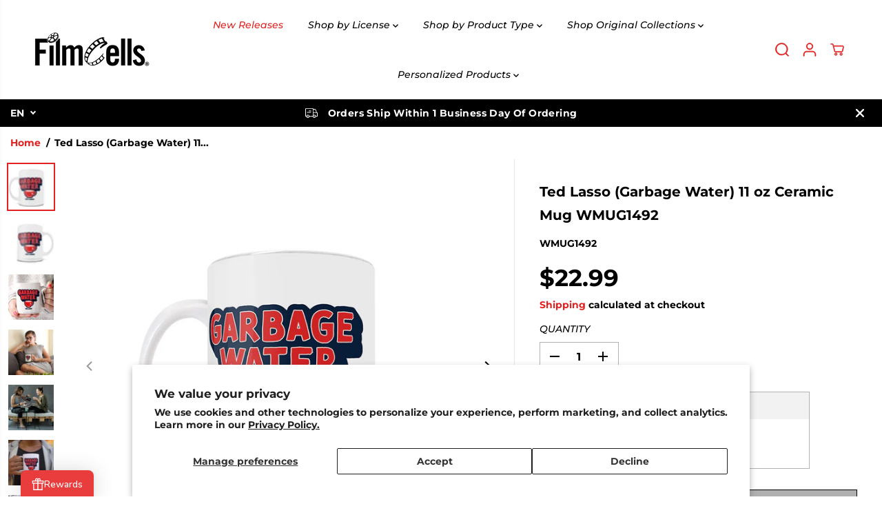

--- FILE ---
content_type: text/html; charset=utf-8
request_url: https://filmcellsltd.com/products/ted-lasso-garbage-water-11-oz-ceramic-mug-wmug1492
body_size: 112350
content:
<!doctype html>
<html class="no-js" lang="en">
  <head>
    <meta charset="utf-8">
    <meta http-equiv="X-UA-Compatible" content="IE=edge,chrome=1">
    <meta name="viewport" content="width=device-width,initial-scale=1"><meta property="og:site_name" content="FilmCellsLtd.com">
<meta property="og:url" content="https://filmcellsltd.com/products/ted-lasso-garbage-water-11-oz-ceramic-mug-wmug1492">
<meta property="og:title" content="Ted Lasso (Garbage Water) 11 oz Ceramic Mug WMUG1492">
<meta property="og:type" content="product">
<meta property="og:description" content="Tea or garbage water? You be the judge. This 11 oz white ceramic mug features the phrase &quot;garbage water&quot;� in striking bold red lettering with a teacup underneath it. Ted isn&#39;t a fan of tea, are you?✅ 11 oz ceramic mug ✅ Microwave safe; for long lasting results, handwash only ✅ High-quality finish ✅ Officially licensed "><meta property="og:image:width" content="300"> <meta property="og:image:height" content="300"><meta property="og:image" content="https://filmcellsltd.com/cdn/shop/products/WMUG1492.jpg?v=1697227650&width=300"><meta property="og:image" content="https://filmcellsltd.com/cdn/shop/files/WMUG1492RIGHT.jpg?v=1710517501&width=300"><meta property="og:image" content="https://filmcellsltd.com/cdn/shop/files/WMUG1492LIFESTYLE2.jpg?v=1710517501&width=300"><meta property="og:image:secure_url" content="https://filmcellsltd.com/cdn/shop/products/WMUG1492.jpg?v=1697227650&width=300"><meta property="og:image:secure_url" content="https://filmcellsltd.com/cdn/shop/files/WMUG1492RIGHT.jpg?v=1710517501&width=300"><meta property="og:image:secure_url" content="https://filmcellsltd.com/cdn/shop/files/WMUG1492LIFESTYLE2.jpg?v=1710517501&width=300"><meta property="og:price:amount" content="22.99">
  <meta property="og:price:currency" content="USD">
  <script type="application/ld+json">
    {
      "@context": "http://schema.org",
      "@type": "Organization",
      "name": "FilmCellsLtd.com","sameAs": ["https:\/\/twitter.com\/filmcellsltd","https:\/\/www.facebook.com\/FilmCellsLtd","","https:\/\/www.instagram.com\/filmcellsltd\/","","","",""],
      "url":"https:\/\/filmcellsltd.com"}
  </script>
    <script type="application/ld+json">
      {"@context":"http:\/\/schema.org\/","@id":"\/products\/ted-lasso-garbage-water-11-oz-ceramic-mug-wmug1492#product","@type":"Product","brand":{"@type":"Brand","name":"Trend Setters Ltd."},"category":"Mugs","description":"Tea or garbage water? You be the judge. This 11 oz white ceramic mug features the phrase \"garbage water\"� in striking bold red lettering with a teacup underneath it. Ted isn't a fan of tea, are you?✅ 11 oz ceramic mug ✅ Microwave safe; for long lasting results, handwash only ✅ High-quality finish ✅ Officially licensed artwork ✅ Made in the USA with imported partsTED LASSO © \u0026amp; ™ Warner Bros. Entertainment Inc© \u0026amp; Universal Television LLC. (s22)","gtin":"5056212226924","image":"https:\/\/filmcellsltd.com\/cdn\/shop\/products\/WMUG1492.jpg?v=1697227650\u0026width=1920","name":"Ted Lasso (Garbage Water) 11 oz Ceramic Mug WMUG1492","offers":{"@id":"\/products\/ted-lasso-garbage-water-11-oz-ceramic-mug-wmug1492?variant=47016470511903#offer","@type":"Offer","availability":"http:\/\/schema.org\/InStock","price":"22.99","priceCurrency":"USD","url":"https:\/\/filmcellsltd.com\/products\/ted-lasso-garbage-water-11-oz-ceramic-mug-wmug1492?variant=47016470511903"},"sku":"WMUG1492","url":"https:\/\/filmcellsltd.com\/products\/ted-lasso-garbage-water-11-oz-ceramic-mug-wmug1492"}
    </script>
  
  

<meta name="twitter:site" content="@filmcellsltd"><meta name="twitter:card" content="summary_large_image">
<meta name="twitter:title" content="Ted Lasso (Garbage Water) 11 oz Ceramic Mug WMUG1492">
<meta name="twitter:description" content="Tea or garbage water? You be the judge. This 11 oz white ceramic mug features the phrase &quot;garbage water&quot;� in striking bold red lettering with a teacup underneath it. Ted isn&#39;t a fan of tea, are you?✅ 11 oz ceramic mug ✅ Microwave safe; for long lasting results, handwash only ✅ High-quality finish ✅ Officially licensed ">
<link rel="canonical" href="https://filmcellsltd.com/products/ted-lasso-garbage-water-11-oz-ceramic-mug-wmug1492">
    <link rel="preconnect" href="https://cdn.shopify.com" crossorigin><link rel="icon" type="image/png" href="//filmcellsltd.com/cdn/shop/files/ClapperBoardLogo_100x100_8b1a785c-b7ca-467e-bb5e-fa4157ea8ee1.png?crop=center&height=32&v=1711654753&width=32">
      <link rel="shortcut-icon" type="image/png" href="//filmcellsltd.com/cdn/shop/files/ClapperBoardLogo_100x100_8b1a785c-b7ca-467e-bb5e-fa4157ea8ee1.png?crop=center&height=32&v=1711654753&width=32"><link rel="preconnect" href="https://fonts.shopifycdn.com" crossorigin><title>Ted Lasso (Garbage Water) 11 oz Ceramic Mug WMUG1492</title><meta name="description" content="Tea or garbage water? You be the judge. This 11 oz white ceramic mug features the phrase &quot;garbage water&quot;� in striking bold red lettering with a teacup underneath it. Ted isn&#39;t a fan of tea, are you?✅ 11 oz ceramic mug ✅ Microwave safe; for long lasting results, handwash only ✅ High-quality finish ✅ Officially licensed "><script>window.performance && window.performance.mark && window.performance.mark('shopify.content_for_header.start');</script><meta name="google-site-verification" content="hTxAc4pfN2xX918BwAl0ooA0Q6fO1a2O0POogaBIq7U">
<meta name="facebook-domain-verification" content="4j2vdekoryux6iu48me5oh8abok9xd">
<meta id="shopify-digital-wallet" name="shopify-digital-wallet" content="/83305529631/digital_wallets/dialog">
<meta name="shopify-checkout-api-token" content="2278a52aa594c8437b4ce2401af79a27">
<meta id="in-context-paypal-metadata" data-shop-id="83305529631" data-venmo-supported="true" data-environment="production" data-locale="en_US" data-paypal-v4="true" data-currency="USD">
<link rel="alternate" type="application/json+oembed" href="https://filmcellsltd.com/products/ted-lasso-garbage-water-11-oz-ceramic-mug-wmug1492.oembed">
<script async="async" src="/checkouts/internal/preloads.js?locale=en-US"></script>
<link rel="preconnect" href="https://shop.app" crossorigin="anonymous">
<script async="async" src="https://shop.app/checkouts/internal/preloads.js?locale=en-US&shop_id=83305529631" crossorigin="anonymous"></script>
<script id="apple-pay-shop-capabilities" type="application/json">{"shopId":83305529631,"countryCode":"US","currencyCode":"USD","merchantCapabilities":["supports3DS"],"merchantId":"gid:\/\/shopify\/Shop\/83305529631","merchantName":"FilmCellsLtd.com","requiredBillingContactFields":["postalAddress","email","phone"],"requiredShippingContactFields":["postalAddress","email","phone"],"shippingType":"shipping","supportedNetworks":["visa","masterCard","amex"],"total":{"type":"pending","label":"FilmCellsLtd.com","amount":"1.00"},"shopifyPaymentsEnabled":true,"supportsSubscriptions":true}</script>
<script id="shopify-features" type="application/json">{"accessToken":"2278a52aa594c8437b4ce2401af79a27","betas":["rich-media-storefront-analytics"],"domain":"filmcellsltd.com","predictiveSearch":true,"shopId":83305529631,"locale":"en"}</script>
<script>var Shopify = Shopify || {};
Shopify.shop = "d98339-2.myshopify.com";
Shopify.locale = "en";
Shopify.currency = {"active":"USD","rate":"1.0"};
Shopify.country = "US";
Shopify.theme = {"name":"2\/24\/25 Test Yuva -- WPD_BDR","id":175167045919,"schema_name":"Yuva","schema_version":"12.3.3","theme_store_id":1615,"role":"main"};
Shopify.theme.handle = "null";
Shopify.theme.style = {"id":null,"handle":null};
Shopify.cdnHost = "filmcellsltd.com/cdn";
Shopify.routes = Shopify.routes || {};
Shopify.routes.root = "/";</script>
<script type="module">!function(o){(o.Shopify=o.Shopify||{}).modules=!0}(window);</script>
<script>!function(o){function n(){var o=[];function n(){o.push(Array.prototype.slice.apply(arguments))}return n.q=o,n}var t=o.Shopify=o.Shopify||{};t.loadFeatures=n(),t.autoloadFeatures=n()}(window);</script>
<script>
  window.ShopifyPay = window.ShopifyPay || {};
  window.ShopifyPay.apiHost = "shop.app\/pay";
  window.ShopifyPay.redirectState = null;
</script>
<script id="shop-js-analytics" type="application/json">{"pageType":"product"}</script>
<script defer="defer" async type="module" src="//filmcellsltd.com/cdn/shopifycloud/shop-js/modules/v2/client.init-shop-cart-sync_BApSsMSl.en.esm.js"></script>
<script defer="defer" async type="module" src="//filmcellsltd.com/cdn/shopifycloud/shop-js/modules/v2/chunk.common_CBoos6YZ.esm.js"></script>
<script type="module">
  await import("//filmcellsltd.com/cdn/shopifycloud/shop-js/modules/v2/client.init-shop-cart-sync_BApSsMSl.en.esm.js");
await import("//filmcellsltd.com/cdn/shopifycloud/shop-js/modules/v2/chunk.common_CBoos6YZ.esm.js");

  window.Shopify.SignInWithShop?.initShopCartSync?.({"fedCMEnabled":true,"windoidEnabled":true});

</script>
<script>
  window.Shopify = window.Shopify || {};
  if (!window.Shopify.featureAssets) window.Shopify.featureAssets = {};
  window.Shopify.featureAssets['shop-js'] = {"shop-cart-sync":["modules/v2/client.shop-cart-sync_DJczDl9f.en.esm.js","modules/v2/chunk.common_CBoos6YZ.esm.js"],"init-fed-cm":["modules/v2/client.init-fed-cm_BzwGC0Wi.en.esm.js","modules/v2/chunk.common_CBoos6YZ.esm.js"],"init-windoid":["modules/v2/client.init-windoid_BS26ThXS.en.esm.js","modules/v2/chunk.common_CBoos6YZ.esm.js"],"shop-cash-offers":["modules/v2/client.shop-cash-offers_DthCPNIO.en.esm.js","modules/v2/chunk.common_CBoos6YZ.esm.js","modules/v2/chunk.modal_Bu1hFZFC.esm.js"],"shop-button":["modules/v2/client.shop-button_D_JX508o.en.esm.js","modules/v2/chunk.common_CBoos6YZ.esm.js"],"init-shop-email-lookup-coordinator":["modules/v2/client.init-shop-email-lookup-coordinator_DFwWcvrS.en.esm.js","modules/v2/chunk.common_CBoos6YZ.esm.js"],"shop-toast-manager":["modules/v2/client.shop-toast-manager_tEhgP2F9.en.esm.js","modules/v2/chunk.common_CBoos6YZ.esm.js"],"shop-login-button":["modules/v2/client.shop-login-button_DwLgFT0K.en.esm.js","modules/v2/chunk.common_CBoos6YZ.esm.js","modules/v2/chunk.modal_Bu1hFZFC.esm.js"],"avatar":["modules/v2/client.avatar_BTnouDA3.en.esm.js"],"init-shop-cart-sync":["modules/v2/client.init-shop-cart-sync_BApSsMSl.en.esm.js","modules/v2/chunk.common_CBoos6YZ.esm.js"],"pay-button":["modules/v2/client.pay-button_BuNmcIr_.en.esm.js","modules/v2/chunk.common_CBoos6YZ.esm.js"],"init-shop-for-new-customer-accounts":["modules/v2/client.init-shop-for-new-customer-accounts_DrjXSI53.en.esm.js","modules/v2/client.shop-login-button_DwLgFT0K.en.esm.js","modules/v2/chunk.common_CBoos6YZ.esm.js","modules/v2/chunk.modal_Bu1hFZFC.esm.js"],"init-customer-accounts-sign-up":["modules/v2/client.init-customer-accounts-sign-up_TlVCiykN.en.esm.js","modules/v2/client.shop-login-button_DwLgFT0K.en.esm.js","modules/v2/chunk.common_CBoos6YZ.esm.js","modules/v2/chunk.modal_Bu1hFZFC.esm.js"],"shop-follow-button":["modules/v2/client.shop-follow-button_C5D3XtBb.en.esm.js","modules/v2/chunk.common_CBoos6YZ.esm.js","modules/v2/chunk.modal_Bu1hFZFC.esm.js"],"checkout-modal":["modules/v2/client.checkout-modal_8TC_1FUY.en.esm.js","modules/v2/chunk.common_CBoos6YZ.esm.js","modules/v2/chunk.modal_Bu1hFZFC.esm.js"],"init-customer-accounts":["modules/v2/client.init-customer-accounts_C0Oh2ljF.en.esm.js","modules/v2/client.shop-login-button_DwLgFT0K.en.esm.js","modules/v2/chunk.common_CBoos6YZ.esm.js","modules/v2/chunk.modal_Bu1hFZFC.esm.js"],"lead-capture":["modules/v2/client.lead-capture_Cq0gfm7I.en.esm.js","modules/v2/chunk.common_CBoos6YZ.esm.js","modules/v2/chunk.modal_Bu1hFZFC.esm.js"],"shop-login":["modules/v2/client.shop-login_BmtnoEUo.en.esm.js","modules/v2/chunk.common_CBoos6YZ.esm.js","modules/v2/chunk.modal_Bu1hFZFC.esm.js"],"payment-terms":["modules/v2/client.payment-terms_BHOWV7U_.en.esm.js","modules/v2/chunk.common_CBoos6YZ.esm.js","modules/v2/chunk.modal_Bu1hFZFC.esm.js"]};
</script>
<script>(function() {
  var isLoaded = false;
  function asyncLoad() {
    if (isLoaded) return;
    isLoaded = true;
    var urls = ["https:\/\/a.mailmunch.co\/widgets\/site-1068157-ad7ed38840a60f3db26f46109f631a0354fec5b0.js?shop=d98339-2.myshopify.com","https:\/\/chimpstatic.com\/mcjs-connected\/js\/users\/8a776dbc680b07d0fac679e74\/186ade6e4989c2a94520a0e00.js?shop=d98339-2.myshopify.com","https:\/\/cdn.customily.com\/shopify\/static\/customily.shopify.script.js?shop=d98339-2.myshopify.com"];
    for (var i = 0; i < urls.length; i++) {
      var s = document.createElement('script');
      s.type = 'text/javascript';
      s.async = true;
      s.src = urls[i];
      var x = document.getElementsByTagName('script')[0];
      x.parentNode.insertBefore(s, x);
    }
  };
  if(window.attachEvent) {
    window.attachEvent('onload', asyncLoad);
  } else {
    window.addEventListener('load', asyncLoad, false);
  }
})();</script>
<script id="__st">var __st={"a":83305529631,"offset":-21600,"reqid":"010128c0-626a-4117-84d9-5f347673c281-1768890410","pageurl":"filmcellsltd.com\/products\/ted-lasso-garbage-water-11-oz-ceramic-mug-wmug1492","u":"b4cfad4a15d0","p":"product","rtyp":"product","rid":8740884480287};</script>
<script>window.ShopifyPaypalV4VisibilityTracking = true;</script>
<script id="captcha-bootstrap">!function(){'use strict';const t='contact',e='account',n='new_comment',o=[[t,t],['blogs',n],['comments',n],[t,'customer']],c=[[e,'customer_login'],[e,'guest_login'],[e,'recover_customer_password'],[e,'create_customer']],r=t=>t.map((([t,e])=>`form[action*='/${t}']:not([data-nocaptcha='true']) input[name='form_type'][value='${e}']`)).join(','),a=t=>()=>t?[...document.querySelectorAll(t)].map((t=>t.form)):[];function s(){const t=[...o],e=r(t);return a(e)}const i='password',u='form_key',d=['recaptcha-v3-token','g-recaptcha-response','h-captcha-response',i],f=()=>{try{return window.sessionStorage}catch{return}},m='__shopify_v',_=t=>t.elements[u];function p(t,e,n=!1){try{const o=window.sessionStorage,c=JSON.parse(o.getItem(e)),{data:r}=function(t){const{data:e,action:n}=t;return t[m]||n?{data:e,action:n}:{data:t,action:n}}(c);for(const[e,n]of Object.entries(r))t.elements[e]&&(t.elements[e].value=n);n&&o.removeItem(e)}catch(o){console.error('form repopulation failed',{error:o})}}const l='form_type',E='cptcha';function T(t){t.dataset[E]=!0}const w=window,h=w.document,L='Shopify',v='ce_forms',y='captcha';let A=!1;((t,e)=>{const n=(g='f06e6c50-85a8-45c8-87d0-21a2b65856fe',I='https://cdn.shopify.com/shopifycloud/storefront-forms-hcaptcha/ce_storefront_forms_captcha_hcaptcha.v1.5.2.iife.js',D={infoText:'Protected by hCaptcha',privacyText:'Privacy',termsText:'Terms'},(t,e,n)=>{const o=w[L][v],c=o.bindForm;if(c)return c(t,g,e,D).then(n);var r;o.q.push([[t,g,e,D],n]),r=I,A||(h.body.append(Object.assign(h.createElement('script'),{id:'captcha-provider',async:!0,src:r})),A=!0)});var g,I,D;w[L]=w[L]||{},w[L][v]=w[L][v]||{},w[L][v].q=[],w[L][y]=w[L][y]||{},w[L][y].protect=function(t,e){n(t,void 0,e),T(t)},Object.freeze(w[L][y]),function(t,e,n,w,h,L){const[v,y,A,g]=function(t,e,n){const i=e?o:[],u=t?c:[],d=[...i,...u],f=r(d),m=r(i),_=r(d.filter((([t,e])=>n.includes(e))));return[a(f),a(m),a(_),s()]}(w,h,L),I=t=>{const e=t.target;return e instanceof HTMLFormElement?e:e&&e.form},D=t=>v().includes(t);t.addEventListener('submit',(t=>{const e=I(t);if(!e)return;const n=D(e)&&!e.dataset.hcaptchaBound&&!e.dataset.recaptchaBound,o=_(e),c=g().includes(e)&&(!o||!o.value);(n||c)&&t.preventDefault(),c&&!n&&(function(t){try{if(!f())return;!function(t){const e=f();if(!e)return;const n=_(t);if(!n)return;const o=n.value;o&&e.removeItem(o)}(t);const e=Array.from(Array(32),(()=>Math.random().toString(36)[2])).join('');!function(t,e){_(t)||t.append(Object.assign(document.createElement('input'),{type:'hidden',name:u})),t.elements[u].value=e}(t,e),function(t,e){const n=f();if(!n)return;const o=[...t.querySelectorAll(`input[type='${i}']`)].map((({name:t})=>t)),c=[...d,...o],r={};for(const[a,s]of new FormData(t).entries())c.includes(a)||(r[a]=s);n.setItem(e,JSON.stringify({[m]:1,action:t.action,data:r}))}(t,e)}catch(e){console.error('failed to persist form',e)}}(e),e.submit())}));const S=(t,e)=>{t&&!t.dataset[E]&&(n(t,e.some((e=>e===t))),T(t))};for(const o of['focusin','change'])t.addEventListener(o,(t=>{const e=I(t);D(e)&&S(e,y())}));const B=e.get('form_key'),M=e.get(l),P=B&&M;t.addEventListener('DOMContentLoaded',(()=>{const t=y();if(P)for(const e of t)e.elements[l].value===M&&p(e,B);[...new Set([...A(),...v().filter((t=>'true'===t.dataset.shopifyCaptcha))])].forEach((e=>S(e,t)))}))}(h,new URLSearchParams(w.location.search),n,t,e,['guest_login'])})(!0,!0)}();</script>
<script integrity="sha256-4kQ18oKyAcykRKYeNunJcIwy7WH5gtpwJnB7kiuLZ1E=" data-source-attribution="shopify.loadfeatures" defer="defer" src="//filmcellsltd.com/cdn/shopifycloud/storefront/assets/storefront/load_feature-a0a9edcb.js" crossorigin="anonymous"></script>
<script crossorigin="anonymous" defer="defer" src="//filmcellsltd.com/cdn/shopifycloud/storefront/assets/shopify_pay/storefront-65b4c6d7.js?v=20250812"></script>
<script data-source-attribution="shopify.dynamic_checkout.dynamic.init">var Shopify=Shopify||{};Shopify.PaymentButton=Shopify.PaymentButton||{isStorefrontPortableWallets:!0,init:function(){window.Shopify.PaymentButton.init=function(){};var t=document.createElement("script");t.src="https://filmcellsltd.com/cdn/shopifycloud/portable-wallets/latest/portable-wallets.en.js",t.type="module",document.head.appendChild(t)}};
</script>
<script data-source-attribution="shopify.dynamic_checkout.buyer_consent">
  function portableWalletsHideBuyerConsent(e){var t=document.getElementById("shopify-buyer-consent"),n=document.getElementById("shopify-subscription-policy-button");t&&n&&(t.classList.add("hidden"),t.setAttribute("aria-hidden","true"),n.removeEventListener("click",e))}function portableWalletsShowBuyerConsent(e){var t=document.getElementById("shopify-buyer-consent"),n=document.getElementById("shopify-subscription-policy-button");t&&n&&(t.classList.remove("hidden"),t.removeAttribute("aria-hidden"),n.addEventListener("click",e))}window.Shopify?.PaymentButton&&(window.Shopify.PaymentButton.hideBuyerConsent=portableWalletsHideBuyerConsent,window.Shopify.PaymentButton.showBuyerConsent=portableWalletsShowBuyerConsent);
</script>
<script>
  function portableWalletsCleanup(e){e&&e.src&&console.error("Failed to load portable wallets script "+e.src);var t=document.querySelectorAll("shopify-accelerated-checkout .shopify-payment-button__skeleton, shopify-accelerated-checkout-cart .wallet-cart-button__skeleton"),e=document.getElementById("shopify-buyer-consent");for(let e=0;e<t.length;e++)t[e].remove();e&&e.remove()}function portableWalletsNotLoadedAsModule(e){e instanceof ErrorEvent&&"string"==typeof e.message&&e.message.includes("import.meta")&&"string"==typeof e.filename&&e.filename.includes("portable-wallets")&&(window.removeEventListener("error",portableWalletsNotLoadedAsModule),window.Shopify.PaymentButton.failedToLoad=e,"loading"===document.readyState?document.addEventListener("DOMContentLoaded",window.Shopify.PaymentButton.init):window.Shopify.PaymentButton.init())}window.addEventListener("error",portableWalletsNotLoadedAsModule);
</script>

<script type="module" src="https://filmcellsltd.com/cdn/shopifycloud/portable-wallets/latest/portable-wallets.en.js" onError="portableWalletsCleanup(this)" crossorigin="anonymous"></script>
<script nomodule>
  document.addEventListener("DOMContentLoaded", portableWalletsCleanup);
</script>

<script id='scb4127' type='text/javascript' async='' src='https://filmcellsltd.com/cdn/shopifycloud/privacy-banner/storefront-banner.js'></script><link id="shopify-accelerated-checkout-styles" rel="stylesheet" media="screen" href="https://filmcellsltd.com/cdn/shopifycloud/portable-wallets/latest/accelerated-checkout-backwards-compat.css" crossorigin="anonymous">
<style id="shopify-accelerated-checkout-cart">
        #shopify-buyer-consent {
  margin-top: 1em;
  display: inline-block;
  width: 100%;
}

#shopify-buyer-consent.hidden {
  display: none;
}

#shopify-subscription-policy-button {
  background: none;
  border: none;
  padding: 0;
  text-decoration: underline;
  font-size: inherit;
  cursor: pointer;
}

#shopify-subscription-policy-button::before {
  box-shadow: none;
}

      </style>

<script>window.performance && window.performance.mark && window.performance.mark('shopify.content_for_header.end');</script>
    <script>
      document.documentElement.className = document.documentElement.className.replace('no-js', 'js');
    </script><style>
  /*============= page loader css start ========*/
  .yv-page-loader {
    position: fixed;
    width: 100%;
    height: 100%;
    background-color: rgba(255, 255, 255, 1);
    left: 0;
    top: 0;
    display: flex;
    align-items: center;
    justify-content: center;
    z-index: 99;
    opacity: 0;
    transform: translateY(-100%);
  }
  .page-loading .yv-page-loader {
    opacity: 1;
    transform: translateY(0);
  }
  .yv-page-loader img {
    max-width: 100px;
  }
  /*============= page loader css end ========*/
</style>
<style data-shopify>
  @font-face {
  font-family: Montserrat;
  font-weight: 500;
  font-style: italic;
  font-display: swap;
  src: url("//filmcellsltd.com/cdn/fonts/montserrat/montserrat_i5.d3a783eb0cc26f2fda1e99d1dfec3ebaea1dc164.woff2") format("woff2"),
       url("//filmcellsltd.com/cdn/fonts/montserrat/montserrat_i5.76d414ea3d56bb79ef992a9c62dce2e9063bc062.woff") format("woff");
}

  @font-face {
  font-family: Montserrat;
  font-weight: 700;
  font-style: italic;
  font-display: swap;
  src: url("//filmcellsltd.com/cdn/fonts/montserrat/montserrat_i7.a0d4a463df4f146567d871890ffb3c80408e7732.woff2") format("woff2"),
       url("//filmcellsltd.com/cdn/fonts/montserrat/montserrat_i7.f6ec9f2a0681acc6f8152c40921d2a4d2e1a2c78.woff") format("woff");
}

  @font-face {
  font-family: Montserrat;
  font-weight: 500;
  font-style: italic;
  font-display: swap;
  src: url("//filmcellsltd.com/cdn/fonts/montserrat/montserrat_i5.d3a783eb0cc26f2fda1e99d1dfec3ebaea1dc164.woff2") format("woff2"),
       url("//filmcellsltd.com/cdn/fonts/montserrat/montserrat_i5.76d414ea3d56bb79ef992a9c62dce2e9063bc062.woff") format("woff");
}

  @font-face {
  font-family: Montserrat;
  font-weight: 700;
  font-style: italic;
  font-display: swap;
  src: url("//filmcellsltd.com/cdn/fonts/montserrat/montserrat_i7.a0d4a463df4f146567d871890ffb3c80408e7732.woff2") format("woff2"),
       url("//filmcellsltd.com/cdn/fonts/montserrat/montserrat_i7.f6ec9f2a0681acc6f8152c40921d2a4d2e1a2c78.woff") format("woff");
}

  @font-face {
  font-family: Montserrat;
  font-weight: 700;
  font-style: normal;
  font-display: swap;
  src: url("//filmcellsltd.com/cdn/fonts/montserrat/montserrat_n7.3c434e22befd5c18a6b4afadb1e3d77c128c7939.woff2") format("woff2"),
       url("//filmcellsltd.com/cdn/fonts/montserrat/montserrat_n7.5d9fa6e2cae713c8fb539a9876489d86207fe957.woff") format("woff");
}

  @font-face {
  font-family: Montserrat;
  font-weight: 700;
  font-style: italic;
  font-display: swap;
  src: url("//filmcellsltd.com/cdn/fonts/montserrat/montserrat_i7.a0d4a463df4f146567d871890ffb3c80408e7732.woff2") format("woff2"),
       url("//filmcellsltd.com/cdn/fonts/montserrat/montserrat_i7.f6ec9f2a0681acc6f8152c40921d2a4d2e1a2c78.woff") format("woff");
}

  @font-face {
  font-family: Lato;
  font-weight: 400;
  font-style: normal;
  font-display: swap;
  src: url("//filmcellsltd.com/cdn/fonts/lato/lato_n4.c3b93d431f0091c8be23185e15c9d1fee1e971c5.woff2") format("woff2"),
       url("//filmcellsltd.com/cdn/fonts/lato/lato_n4.d5c00c781efb195594fd2fd4ad04f7882949e327.woff") format("woff");
}

  @font-face {
  font-family: Lato;
  font-weight: 700;
  font-style: normal;
  font-display: swap;
  src: url("//filmcellsltd.com/cdn/fonts/lato/lato_n7.900f219bc7337bc57a7a2151983f0a4a4d9d5dcf.woff2") format("woff2"),
       url("//filmcellsltd.com/cdn/fonts/lato/lato_n7.a55c60751adcc35be7c4f8a0313f9698598612ee.woff") format("woff");
}

  @font-face {
  font-family: Lato;
  font-weight: 400;
  font-style: italic;
  font-display: swap;
  src: url("//filmcellsltd.com/cdn/fonts/lato/lato_i4.09c847adc47c2fefc3368f2e241a3712168bc4b6.woff2") format("woff2"),
       url("//filmcellsltd.com/cdn/fonts/lato/lato_i4.3c7d9eb6c1b0a2bf62d892c3ee4582b016d0f30c.woff") format("woff");
}

  :root {
    --body-background: #ffffff;
    --gray: #cfcbcb;
    --dark-gray: #747474;
    --green:#6cad61;
    --red:#ec7c7c;
    --heading-font-family:Montserrat,sans-serif;
    --heading-font-weight:700;
    --heading-font-style:normal;
    --font-family:Montserrat,sans-serif;
    --font-weight:500;
    --font-style:italic;
    --body-font-weight-bold: 300;
    --accent-font-family: Lato,sans-serif;
    --accent_spacing: 0.025em;
    --accent-font-style:normal; ;
    --accent_line_height: 1.6;
    --accent-font-weight: 400;
    --thin:100;
    --light:300;
    --normal:400;
    --medium:500;
    --semibold:600;
    --bold:700;
    --extrabold:900;
    --theme-color: #E22120;
    --theme-light-color: rgba(226, 33, 32, 0.1);
    --colorTextBody: #000000;
    --colorLightTextBody: rgba(0, 0, 0, 0.5);
    --colorXlightTextBody: rgba(0, 0, 0, 0.3);
    --colorXXlightTextBody: rgba(0, 0, 0, 0.1);
    --cartDotColor: #efb34c;
    --cartDotColorLight:rgba(239, 179, 76, 0.3);
    --cartDotColorNull:rgba(239, 179, 76, 0);
    --colorBtnPrimary: #b0b0b0;
    --colorBtnPrimaryText: #000000;
    --colorBtnPrimaryBorder: #000000;
    --colorBtnSecondary: #ffffff;
    --colorBtnSecondaryText:#000000;
    --colorBtnSecondaryBorder:#000000;
    --primaryColorBody: #ffffff;
    --saleBadgeBg:#efb34c;
    --saleBadgeText:#ffffff;
    --soldBadgeBg:#E22120;
    --soldBadgeText:#000000;
    --preorderBadgeBg:#E22120;
    --preorderBadgeText:#ffffff;
    --customBadgeBg:#000000;
    --customBadgeText:#ffffff;
    --secondaryColorBody: #E22120;
    --product-grid-image-size:cover;
    --primaryCardBackground: #ffffff;
    --secondaryCardBackground: #ffffff;
    --tertiaryCardBackground: #ffffff;
    --quaternaryCardBackground: #ffffff;
    --gradientCardBackground: #ffffff;
    --cardRadius: 10px;
    --inputRadius: 10px;
    --primaryBorderColor: #000000;
    --secondaryBorderColor: #000000;
    --tertiaryBorderColor: #000000;
    --quaternaryBorderColor: #000000;
    --gradientBorderColor: ;
    
--primarySocialIconBg:#e6e6e6;
      --primaryAlternateBg:#f2f2f2;--secondarySocialIconBg:#e84e4d;--tertiarySocialIconBg:#1a1a1a;--quaternarySocialIconBg:#77cdcb;--secondarycolorTextBody: #000000;
    --secondaryColorLightTextBody: rgba(0, 0, 0, 0.5);
    --secondaryColorXlightTextBody: rgba(0, 0, 0, 0.3);
    --secondary_heading_color: #000000;
    --tertiaryColorBody:#000000;
    --tertiarycolorTextBody: #ffffff;
    --tertiaryColorLightTextBody: rgba(255, 255, 255, 0.5);
    --tertiaryColorXlightTextBody: rgba(255, 255, 255, 0.3);
    --tertiary_heading_color: #ffffff;
    --gradientColorBody: radial-gradient(rgba(255, 255, 255, 1), rgba(238, 238, 238, 1) 100%);
    --quaternaryColorBody: #9cdbd9;
    --quaternarycolorTextBody: #181818;
    --quaternaryColorLightTextBody: rgba(24, 24, 24, 0.5);
    --quaternaryColorXlightTextBody: rgba(24, 24, 24, 0.3);
    --quaternary_heading_color: #000000;
    --colorImageBg: #ffffff;
    --colorImageBorder: #eee;
    --productImageBorder:0;
    --articleImageBorder:0;
    --collectionImageBorder:0;
    --colorTextSavings: #E22120;
    --colorBgSavings: #ffd1d1;
    --heading_color: #000000;
    --heading_base_size: 1.0;
    --heading_spacing: 0.0em;
    --heading_line_height: 1.7;
    --base_spacing: 0.0em;
    --base_line_height: 1.4;
    --text_base_size: 1.0;
    --buttonRadius: 0px;
    --productGridRadius: 20px;
    --headingTextTransform:;
    --buttonFontFamily: var(--font-family);
    --buttonFontStyle: var(--font-style);
    --buttonFontWeight: var(--font-weight);
    --variantFontFamily: var(--font-family);
    --variantFontStyle: var(--font-style);
    --variantFontWeight: var(--font-weight);
    --filtersHeadingFontFamily: var(--font-family);
    --filtersHeadingFontStyle: var(--font-style);
    --filtersHeadingFontWeight: var(--font-weight);
    --priceFontFamily: var(--font-family);
    --priceFontStyle: var(--font-style);
    --priceFontWeight: var(--font-weight);
    --tabHeadingFontFamily: var(--font-family);
    --tabHeadingFontStyle: var(--font-style);
    --tabHeadingFontWeight: var(--font-weight);
    --tabHeadingTextTransform:;
    --navigationFontFamily: var(--font-family);
    --navigationFontStyle: var(--font-style);
    --navigationFontWeight: var(--font-weight);
    --navigationTextTransform:;
    --variantTextTransform:uppercase;
    --xsmallText:calc(var(--text_base_size) * 10px);
    --smallText: calc(var(--text_base_size) * 12px);
    --text: calc(var(--text_base_size) * 14px);
    --mediumText: calc(var(--text_base_size) * 16px);
    --largeText: calc(var(--text_base_size) * 18px);
    --xlargeText:  calc(var(--text_base_size) * 20px);
    --buttonAnimationDirection:translateX(-100%);
  }
  @media (min-width:1025px) {
        
    .button:before,
    .pdp-action-container button.shopify-payment-button__button--hidden:before,
    .pdp-action-container button.shopify-payment-button__button:before,
    .tertiary-button:before {
        content: "";
        position: absolute;top:0;
          right:0;
          width:0;
          height:100%;z-index: -1;
        transition: 0.6s ease-in-out;
    }
    .button:hover:before,
    .pdp-action-container button.shopify-payment-button__button--hidden:hover:before,
    .pdp-action-container button.shopify-payment-button__button:hover:before,
    .secondary-button:hover:before {right:auto;
        left:0;
        width:100%;}
    
  }
  .yv-product-title{
    opacity:1.0;
  } 
  .countryflags { display:flex; height: 20px; flex-shrink: 0; filter: drop-shadow(0px 2px 3px rgb(0 0 0 / 0.1)); }
  .countryflag__AD { background-position: 0 0; } .countryflag__AE { background-position: -21px 0; } .countryflag__AF {
  background-position: 0 -21px; } .countryflag__African_nion { background-position: -21px -21px; } .countryflag__AG {
  background-position: -42px 0; } .countryflag__AI { background-position: -42px -21px; } .countryflag__AL {
  background-position: 0 -42px; } .countryflag__AM { background-position: -21px -42px; } .countryflag__AMS {
  background-position: -42px -42px; } .countryflag__AO { background-position: -63px 0; } .countryflag__AQ {
  background-position: -63px -21px; } .countryflag__AR { background-position: -63px -42px; } .countryflag__AS {
  background-position: 0 -63px; } .countryflag__AT { background-position: -21px -63px; } .countryflag__AU {
  background-position: -42px -63px; } .countryflag__AW { background-position: -63px -63px; } .countryflag__AX {
  background-position: -84px 0; } .countryflag__AZ { background-position: -84px -21px; } .countryflag__BA {
  background-position: -84px -42px; } .countryflag__BB { background-position: -84px -63px; } .countryflag__BD {
  background-position: 0 -84px; } .countryflag__BE { background-position: -21px -84px; } .countryflag__BF {
  background-position: -42px -84px; } .countryflag__BG { background-position: -63px -84px; } .countryflag__BH {
  background-position: -84px -84px; } .countryflag__BI { background-position: -105px 0; } .countryflag__BJ {
  background-position: -105px -21px; } .countryflag__BL { background-position: -105px -42px; } .countryflag__BM {
  background-position: -105px -63px; } .countryflag__BN { background-position: -105px -84px; } .countryflag__BO {
  background-position: 0 -105px; } .countryflag__BQ-BO { background-position: -21px -105px; } .countryflag__BQ-SA {
  background-position: -42px -105px; } .countryflag__BQ-SE { background-position: -63px -105px; } .countryflag__BR {
  background-position: -84px -105px; } .countryflag__BS { background-position: -105px -105px; } .countryflag__BT {
  background-position: -126px 0; } .countryflag__BV { background-position: -126px -21px; } .countryflag__BW {
  background-position: -126px -42px; } .countryflag__BY { background-position: -126px -63px; } .countryflag__BZ {
  background-position: -126px -84px; } .countryflag__CA { background-position: -126px -105px; } .countryflag__CC {
  background-position: 0 -126px; } .countryflag__CD { background-position: -21px -126px; } .countryflag__CF {
  background-position: -42px -126px; } .countryflag__CG { background-position: -63px -126px; } .countryflag__CH {
  background-position: -84px -126px; } .countryflag__CI { background-position: -105px -126px; } .countryflag__CK {
  background-position: -126px -126px; } .countryflag__CL { background-position: -147px 0; } .countryflag__CM {
  background-position: -147px -21px; } .countryflag__CN { background-position: -147px -42px; } .countryflag__CO {
  background-position: -147px -63px; } .countryflag__CR { background-position: -147px -84px; } .countryflag__CU {
  background-position: -147px -105px; } .countryflag__CV { background-position: -147px -126px; } .countryflag__CW {
  background-position: 0 -147px; } .countryflag__CX { background-position: -21px -147px; } .countryflag__CY {
  background-position: -42px -147px; } .countryflag__CZ { background-position: -63px -147px; } .countryflag__DE {
  background-position: -84px -147px; } .countryflag__DJ { background-position: -105px -147px; } .countryflag__DK {
  background-position: -126px -147px; } .countryflag__DM { background-position: -147px -147px; } .countryflag__DO {
  background-position: -168px 0; } .countryflag__DZ { background-position: -168px -21px; } .countryflag__EC {
  background-position: -168px -42px; } .countryflag__EE { background-position: -168px -63px; } .countryflag__EG {
  background-position: -168px -84px; } .countryflag__EH { background-position: -168px -105px; } .countryflag__ER {
  background-position: -168px -126px; } .countryflag__ES { background-position: -168px -147px; } .countryflag__ET {
  background-position: 0 -168px; } .countryflag__EUROPE { background-position: -21px -168px; } .countryflag__FI {
  background-position: -42px -168px; } .countryflag__FJ { background-position: -63px -168px; } .countryflag__FK {
  background-position: -84px -168px; } .countryflag__FM { background-position: -105px -168px; } .countryflag__FO {
  background-position: -126px -168px; } .countryflag__FR { background-position: -147px -168px; } .countryflag__GA {
  background-position: -168px -168px; } .countryflag__GB { background-position: -189px -63px; } .countryflag__GB-NIR {
  background-position: -189px -21px; } .countryflag__GB-SCT { background-position: -189px -42px; } .countryflag__GB-UKM {
  background-position: -189px -63px; } .countryflag__GB-WLS { background-position: -189px -84px; } .countryflag__GD {
  background-position: -189px -105px; } .countryflag__GE { background-position: -189px -126px; } .countryflag__GF {
  background-position: -189px -147px; } .countryflag__GG { background-position: -189px -168px; } .countryflag__GH {
  background-position: 0 -189px; } .countryflag__GI { background-position: -21px -189px; } .countryflag__GL {
  background-position: -42px -189px; } .countryflag__GM { background-position: -63px -189px; } .countryflag__GN {
  background-position: -84px -189px; } .countryflag__GP { background-position: -105px -189px; } .countryflag__GP {
  background-position: -126px -189px; } .countryflag__GQ { background-position: -147px -189px; } .countryflag__GR {
  background-position: -168px -189px; } .countryflag__GS { background-position: -189px -189px; } .countryflag__GT {
  background-position: -210px 0; } .countryflag__GU { background-position: -210px -21px; } .countryflag__GW {
  background-position: -210px -42px; } .countryflag__GY { background-position: -210px -63px; } .countryflag__HK {
  background-position: -210px -84px; } .countryflag__HM { background-position: -210px -105px; } .countryflag__HN {
  background-position: -210px -126px; } .countryflag__HR { background-position: -210px -147px; } .countryflag__HT {
  background-position: -210px -168px; } .countryflag__HU { background-position: -210px -189px; } .countryflag__ID {
  background-position: 0 -210px; } .countryflag__IE { background-position: -21px -210px; } .countryflag__IL {
  background-position: -42px -210px; } .countryflag__IM { background-position: -63px -210px; } .countryflag__IN {
  background-position: -84px -210px; } .countryflag__IO { background-position: -105px -210px; } .countryflag__IQ {
  background-position: -126px -210px; } .countryflag__IR { background-position: -147px -210px; } .countryflag__IS {
  background-position: -168px -210px; } .countryflag__IT { background-position: -189px -210px; } .countryflag__JE {
  background-position: -210px -210px; } .countryflag__JM { background-position: -231px 0; } .countryflag__JO {
  background-position: -231px -21px; } .countryflag__JP { background-position: -231px -42px; } .countryflag__KG {
  background-position: -231px -63px; } .countryflag__KH { background-position: -231px -84px; } .countryflag__KI {
  background-position: -231px -105px; } .countryflag__KM { background-position: -231px -126px; } .countryflag__KN {
  background-position: -231px -147px; } .countryflag__KN-SK { background-position: -231px -168px; } .countryflag__KP {
  background-position: -231px -189px; } .countryflag__KR { background-position: -231px -210px; } .countryflag__KW {
  background-position: 0 -231px; } .countryflag__KY { background-position: -21px -231px; } .countryflag__KZ {
  background-position: -42px -231px; } .countryflag__LA { background-position: -63px -231px; } .countryflag__LB {
  background-position: -84px -231px; } .countryflag__LC { background-position: -105px -231px; } .countryflag__LI {
  background-position: -126px -231px; } .countryflag__LK { background-position: -147px -231px; } .countryflag__LR {
  background-position: -168px -231px; } .countryflag__LS { background-position: -189px -231px; } .countryflag__LT {
  background-position: -210px -231px; } .countryflag__LU { background-position: -231px -231px; } .countryflag__LV {
  background-position: -252px 0; } .countryflag__LY { background-position: -252px -21px; } .countryflag__MA {
  background-position: -252px -42px; } .countryflag__MC { background-position: -252px -63px; } .countryflag__MD {
  background-position: -252px -84px; } .countryflag__ME { background-position: -252px -105px; } .countryflag__MF {
  background-position: -252px -126px; } .countryflag__MG { background-position: -252px -147px; } .countryflag__MH {
  background-position: -252px -168px; } .countryflag__MK { background-position: -252px -189px; } .countryflag__ML {
  background-position: -252px -210px; } .countryflag__MM { background-position: -252px -231px; } .countryflag__MN {
  background-position: 0 -252px; } .countryflag__MO { background-position: -21px -252px; } .countryflag__MP {
  background-position: -42px -252px; } .countryflag__MQ { background-position: -63px -252px; } .countryflag__MQ-UNF {
  background-position: -84px -252px; } .countryflag__MR { background-position: -105px -252px; } .countryflag__MS {
  background-position: -126px -252px; } .countryflag__MT { background-position: -147px -252px; } .countryflag__MU {
  background-position: -168px -252px; } .countryflag__MV { background-position: -189px -252px; } .countryflag__MW {
  background-position: -210px -252px; } .countryflag__MX { background-position: -231px -252px; } .countryflag__MY {
  background-position: -252px -252px; } .countryflag__MZ { background-position: -273px 0; } .countryflag__NA {
  background-position: -273px -21px; } .countryflag__NC { background-position: -273px -42px; } .countryflag__NE {
  background-position: -273px -63px; } .countryflag__NF { background-position: -273px -84px; } .countryflag__NG {
  background-position: -273px -105px; } .countryflag__NI { background-position: -273px -126px; } .countryflag__NL {
  background-position: -273px -147px; } .countryflag__NO { background-position: -273px -168px; } .countryflag__NP {
  background-position: -273px -189px; } .countryflag__NR { background-position: -273px -210px; } .countryflag__NU {
  background-position: -273px -231px; } .countryflag__NZ { background-position: -273px -252px; } .countryflag__OM {
  background-position: 0 -273px; } .countryflag__PA { background-position: -21px -273px; } .countryflag__PE {
  background-position: -42px -273px; } .countryflag__PF { background-position: -63px -273px; } .countryflag__PG {
  background-position: -84px -273px; } .countryflag__PH { background-position: -105px -273px; } .countryflag__PK {
  background-position: -126px -273px; } .countryflag__PL { background-position: -147px -273px; } .countryflag__PM {
  background-position: -168px -273px; } .countryflag__PM-UNF { background-position: -189px -273px; } .countryflag__PN {
  background-position: -210px -273px; } .countryflag__PR { background-position: -231px -273px; } .countryflag__PS {
  background-position: -252px -273px; } .countryflag__PT { background-position: -273px -273px; } .countryflag__PW {
  background-position: -294px 0; } .countryflag__PY { background-position: -294px -21px; } .countryflag__QA {
  background-position: -294px -42px; } .countryflag__RAINBOW { background-position: -294px -63px; } .countryflag__RE {
  background-position: -294px -84px; } .countryflag__RO { background-position: -294px -105px; } .countryflag__RS {
  background-position: -294px -126px; } .countryflag__RU { background-position: -294px -147px; } .countryflag__RW {
  background-position: -294px -168px; } .countryflag__SA { background-position: -294px -189px; } .countryflag__SB {
  background-position: -294px -210px; } .countryflag__SC { background-position: -294px -231px; } .countryflag__SD {
  background-position: -294px -252px; } .countryflag__SE { background-position: -294px -273px; } .countryflag__SG {
  background-position: 0 -294px; } .countryflag__SH { background-position: -21px -294px; } .countryflag__SI {
  background-position: -42px -294px; } .countryflag__SJ { background-position: -63px -294px; } .countryflag__SK {
  background-position: -84px -294px; } .countryflag__SL { background-position: -105px -294px; } .countryflag__SM {
  background-position: -126px -294px; } .countryflag__SN { background-position: -147px -294px; } .countryflag__SO {
  background-position: -168px -294px; } .countryflag__SR { background-position: -189px -294px; } .countryflag__SS {
  background-position: -210px -294px; } .countryflag__ST { background-position: -231px -294px; } .countryflag__SV {
  background-position: -252px -294px; } .countryflag__SX { background-position: -273px -294px; } .countryflag__SY {
  background-position: -294px -294px; } .countryflag__SZ { background-position: -315px 0; } .countryflag__TC {
  background-position: -315px -21px; } .countryflag__TD { background-position: -315px -42px; } .countryflag__TF {
  background-position: -315px -63px; } .countryflag__TG { background-position: -315px -84px; } .countryflag__TH {
  background-position: -315px -105px; } .countryflag__TJ { background-position: -315px -126px; } .countryflag__TK {
  background-position: -315px -147px; } .countryflag__TL { background-position: -315px -168px; } .countryflag__TM {
  background-position: -315px -189px; } .countryflag__TN { background-position: -315px -210px; } .countryflag__TO {
  background-position: -315px -231px; } .countryflag__TR { background-position: -315px -252px; } .countryflag__TT {
  background-position: -315px -273px; } .countryflag__TV { background-position: -315px -294px; } .countryflag__TW {
  background-position: 0 -315px; } .countryflag__TZ { background-position: -21px -315px; } .countryflag__UA {
  background-position: -42px -315px; } .countryflag__UG { background-position: -63px -315px; } .countryflag__UM {
  background-position: -84px -315px; } .countryflag__Union_f_outh_merican_ations { background-position: -105px -315px; }
  .countryflag__US { background-position: -126px -315px; } .countryflag__UY { background-position: -147px -315px; }
  .countryflag__UZ { background-position: -168px -315px; } .countryflag__VA { background-position: -189px -315px; }
  .countryflag__VC { background-position: -210px -315px; } .countryflag__VE { background-position: -231px -315px; }
  .countryflag__VG { background-position: -252px -315px; } .countryflag__VI { background-position: -273px -315px; }
  .countryflag__VN { background-position: -294px -315px; } .countryflag__VU { background-position: -315px -315px; }
  .countryflag__WF { background-position: -336px 0; } .countryflag__WS { background-position: -336px -21px; }
  .countryflag__XK { background-position: -336px -42px; } .countryflag__YE { background-position: -336px -63px; }
  .countryflag__YT-UNF { background-position: -336px -84px; } .countryflag__ZA { background-position: -336px -105px; }
  .countryflag__ZM { background-position: -336px -126px; } .countryflag__ZW { background-position: -336px -147px; }
  .langdrop {
    display: flex;
    align-items: center;
  }
  .langdrop .select-box {
    margin: 0 5px;
  }
  .langdrop .select-box .form-control {
    padding: 4px 10px;
    min-height: 36px;
    min-width: 140px;
    max-width: 200px;
    border-radius: 5px;
    background: var(--footer-form-bg);
    color: var(--footer-form-text-color);
    border-color: var(--footer-form-border-color);
  }
  .country-dropdown,
  .lang-dropdown {
    position: relative;
  }
  .country-dropdown-item {
    position: relative;
    min-height: 40px;
    max-width: 100%;
    width: max-content;
    padding: 4px 10px 4px;
    padding-right: 30px;
    display: flex;
    align-items: center;
    border: 0;
    font-size: var(--text);
    border-radius: 5px;
    text-transform: uppercase;
  }
  .footer-dropdown .country-dropdown-item {
    min-height: 44px;
    padding: 4px 24px 4px 10px;
  }
  .countryflags {
      margin-right: 10px;
  }
  .country-dropdown-item .country-name {
    line-height: 11px;
  }
  .active .country-dropdown-expand {
    max-height: 300px;
    overflow: auto;
    transition: max-height 0.5s ease;
  }
  .country-dropdown-expand {
      display: none;
      position: absolute;
      width: max-content;
      min-width: 100px;
      max-height: 300px;
      overflow-y: auto;
      background: var(--primaryColorBody);
      left: 0;
      bottom: 120%;
      border-radius: 5px;
      z-index: 2;
      transition: all 0.5s ease;
      box-shadow: 0 1px 10px #00000026;
  }
  .announcement-bar-main-wrapper .country-dropdown-expand {
    bottom: auto;
    top: 100%;
  }
  .country-list {
    padding: 6px 4px;
  }
  .country-list-item {
    color: var(--footer-text-color);
    padding: 5px 10px;
    font-size: var(--small-text);
  }
  .country-list-item .custom-checkbox {
    display: flex;
    align-items: flex-start;
    padding-left: 0;
    background: transparent;
    color: var(--footer-form-text-color);
    font-size: var(--xsmall-text);
    text-align: left;
  }
  .country-dropdown-item:after {
    border-bottom-style: solid;
    border-bottom-width: 2px;
    border-right-style: solid;
    border-right-width: 2px;
    content: "";
    display: inline-block;
    height: 6px;
    right: 14px;
    position: absolute;
    top: calc(50% - 5px);
    width: 6px;
    border-color: var(--footer-form-text-color);
    filter: none;
    transform: rotate(45deg);
  }
  
  
  
  
</style>
<link href="//filmcellsltd.com/cdn/shop/t/12/assets/common.min.css?v=109481691936160896411741590307" as="style" rel="preload">
<link href="//filmcellsltd.com/cdn/shop/t/12/assets/customer.css?v=90915295638819142111741590307" as="style" rel="preload">
<link href="//filmcellsltd.com/cdn/shop/t/12/assets/header.min.css?v=78170269262604036111741590307" as="style" rel="preload">
<link href="//filmcellsltd.com/cdn/shop/t/12/assets/footer.min.css?v=143032370800517375521741590307" as="style" rel="preload">
<link href="//filmcellsltd.com/cdn/shop/t/12/assets/theme.min.css?v=25554164627450300571741590307" as="style" rel="preload">
<link href="//filmcellsltd.com/cdn/shop/t/12/assets/responsive.min.css?v=42329067693674361301741590307" as="style" rel="preload">
<link href="//filmcellsltd.com/cdn/shop/t/12/assets/fancybox.min.css?v=82321193459872401151741590307" as="style" rel="preload">
<link href="//filmcellsltd.com/cdn/shop/t/12/assets/flickity.min.css?v=49248182386471138231741590307" as="style" rel="preload">

<link href="//filmcellsltd.com/cdn/shop/t/12/assets/flickity.min.css?v=49248182386471138231741590307" rel="stylesheet" type="text/css" media="all" />
<link href="//filmcellsltd.com/cdn/shop/t/12/assets/fancybox.min.css?v=82321193459872401151741590307" rel="stylesheet" type="text/css" media="all" />
<link href="//filmcellsltd.com/cdn/shop/t/12/assets/common.min.css?v=109481691936160896411741590307" rel="stylesheet" type="text/css" media="all" />
<link href="//filmcellsltd.com/cdn/shop/t/12/assets/customer.css?v=90915295638819142111741590307" rel="stylesheet" type="text/css" media="all" />
<link href="//filmcellsltd.com/cdn/shop/t/12/assets/header.min.css?v=78170269262604036111741590307" rel="stylesheet" type="text/css" media="all" />
<link href="//filmcellsltd.com/cdn/shop/t/12/assets/footer.min.css?v=143032370800517375521741590307" rel="stylesheet" type="text/css" media="all" />
<link href="//filmcellsltd.com/cdn/shop/t/12/assets/theme.min.css?v=25554164627450300571741590307" rel="stylesheet" type="text/css" media="all" />
<link href="//filmcellsltd.com/cdn/shop/t/12/assets/responsive.min.css?v=42329067693674361301741590307" rel="stylesheet" type="text/css" media="all" />


  <link rel="stylesheet" href="https://cdn.shopify.com/shopifycloud/model-viewer-ui/assets/v1.0/model-viewer-ui.css">


<script>       
  var focusElement = '';
  var productSlider;
  var productThumbSlider; 
    const moneyFormat = '${{amount}}';
    const moneyFormatWithoutCurrency = '{{amount}}';
  const freeShippingBarText = ``;
  const freeShippingBarSuccessText = ``;
  const shopCurrency = `USD`;
  const freeShippingBarAmount = 0;const freeShippingBarStatus = false;const gridPickupAvailabilityStatus = false;const addToCartText = 'Add to cart';
  const preorderText = 'This item is on backorder until Q4 2025';
  const preorderStatus = true;
  const soldOutText = 'Sold Out';
  const saleText = 'Sale';
  const saleOffText = 'OFF';
  const regularPriceText = 'Regular price';
  const comparePriceText = 'Sale price'; 
  const savedPriceText = 'You saved';
  const unitPriceText = 'Unit price';
  const priceVariText = 'From [[price]]';
  const cartTitleLabel = 'Your cart';
  const errorLabel = 'Error';
  const notAvailableLabel = 'We do not ship to this destination.';
  const variantStyle = 'swatch';
  const pickUpAvialabiliyHeading = 'Pick up availability';
  const productGridContentAlignment = 'text-center';
  const unavailableText = 'Unavailable';
  const oneTimePurchaseText = 'One Time Purchase';
  const showSavedAmount = false;
  const savedAmountStyle = 'percentage';
  const quickViewHeading = 'Quick View';
  const searchSuggestions = true;
  const searchPageResults = false;
  const searchArticleResults = false;
  const searchCollectionResults = true;
  const searchDrawerSuggestionHead = 'Related queries';
  const searchDrawerProductHead = 'Products';
  const searchDrawerArticleHead = 'Articles';
  const searchDrawerPageHead = 'Pages';
  const searchAllResultText = 'See all Results';
  const searchRecentTitleText = 'Recent Search';
  const searchNoResultText = 'No Result Found.';
  const searchForText = 'Search for';
  const searchResultText = 'Results';
  const searchNoSuggestionText = 'No suggestions found.';
  const searchProductImageHeight = 'image-aspect';
  const searchArticleImageHeight = 'image-aspect';
  const showMoreText = 'Show More';
  const showLessText = 'Show Less';
  const readMoreText = 'Read More';
  const animationStatus = false;
  const rootUrl = '/';
  const cartUrl = '/cart.js';
  const mainCartUrl = '/cart';
  const cartStatusEmpty = `Your cart is empty.`;
  const cartStatusNotEmpty = `Your cart has already some items.`;var emptyCartStatus = true;const cartAdd = '/cart/add';
  const cartAddUrl = '/cart/add.js';
  const cartUpdateUrl = '/cart/update.js';
  const cartChangeUrl = '/cart/change.js';
  const cartClearUrl = '/cart/clear.js';
  const cartChangeError = "You can only add [qty] of this item to your cart.";
  const productRecommendationUrl = '/recommendations/products';
  const googleMapApiKey = '';
  const searchUrl = '/search';
  const preLoadLoadGif = `<div class="yv_load">
          <svg xmlns="http://www.w3.org/2000/svg" xmlns:xlink="http://www.w3.org/1999/xlink"
               style="margin: auto; display: block; shape-rendering: auto;"
               width="200px" height="200px" viewBox="0 0 100 100" preserveAspectRatio="xMidYMid" class="svg-loader" >
            <circle cx="50" cy="50" fill="none" stroke="#dddddd" stroke-width="6" r="35" stroke-dasharray="164.93361431346415 56.97787143782138">
              <animateTransform attributeName="transform" type="rotate" repeatCount="indefinite" dur="1s" values="0 50 50;360 50 50" keyTimes="0;1"/>
            </circle>
          </svg>
    </div>`;
  const noImage = `<svg class="placeholder-svg" xmlns="http://www.w3.org/2000/svg" viewBox="0 0 525.5 525.5"><path d="M324.5 212.7H203c-1.6 0-2.8 1.3-2.8 2.8V308c0 1.6 1.3 2.8 2.8 2.8h121.6c1.6 0 2.8-1.3 2.8-2.8v-92.5c0-1.6-1.3-2.8-2.9-2.8zm1.1 95.3c0 .6-.5 1.1-1.1 1.1H203c-.6 0-1.1-.5-1.1-1.1v-92.5c0-.6.5-1.1 1.1-1.1h121.6c.6 0 1.1.5 1.1 1.1V308z"/><path d="M210.4 299.5H240v.1s.1 0 .2-.1h75.2v-76.2h-105v76.2zm1.8-7.2l20-20c1.6-1.6 3.8-2.5 6.1-2.5s4.5.9 6.1 2.5l1.5 1.5 16.8 16.8c-12.9 3.3-20.7 6.3-22.8 7.2h-27.7v-5.5zm101.5-10.1c-20.1 1.7-36.7 4.8-49.1 7.9l-16.9-16.9 26.3-26.3c1.6-1.6 3.8-2.5 6.1-2.5s4.5.9 6.1 2.5l27.5 27.5v7.8zm-68.9 15.5c9.7-3.5 33.9-10.9 68.9-13.8v13.8h-68.9zm68.9-72.7v46.8l-26.2-26.2c-1.9-1.9-4.5-3-7.3-3s-5.4 1.1-7.3 3l-26.3 26.3-.9-.9c-1.9-1.9-4.5-3-7.3-3s-5.4 1.1-7.3 3l-18.8 18.8V225h101.4z"/><path d="M232.8 254c4.6 0 8.3-3.7 8.3-8.3s-3.7-8.3-8.3-8.3-8.3 3.7-8.3 8.3 3.7 8.3 8.3 8.3zm0-14.9c3.6 0 6.6 2.9 6.6 6.6s-2.9 6.6-6.6 6.6-6.6-2.9-6.6-6.6 3-6.6 6.6-6.6z"/></svg>`;
  const noProductImage = `<svg class="placeholder-svg" xmlns="http://www.w3.org/2000/svg" viewBox="0 0 525.5 525.5"><path d="M375.5 345.2c0-.1 0-.1 0 0 0-.1 0-.1 0 0-1.1-2.9-2.3-5.5-3.4-7.8-1.4-4.7-2.4-13.8-.5-19.8 3.4-10.6 3.6-40.6 1.2-54.5-2.3-14-12.3-29.8-18.5-36.9-5.3-6.2-12.8-14.9-15.4-17.9 8.6-5.6 13.3-13.3 14-23 0-.3 0-.6.1-.8.4-4.1-.6-9.9-3.9-13.5-2.1-2.3-4.8-3.5-8-3.5h-54.9c-.8-7.1-3-13-5.2-17.5-6.8-13.9-12.5-16.5-21.2-16.5h-.7c-8.7 0-14.4 2.5-21.2 16.5-2.2 4.5-4.4 10.4-5.2 17.5h-48.5c-3.2 0-5.9 1.2-8 3.5-3.2 3.6-4.3 9.3-3.9 13.5 0 .2 0 .5.1.8.7 9.8 5.4 17.4 14 23-2.6 3.1-10.1 11.7-15.4 17.9-6.1 7.2-16.1 22.9-18.5 36.9-2.2 13.3-1.2 47.4 1 54.9 1.1 3.8 1.4 14.5-.2 19.4-1.2 2.4-2.3 5-3.4 7.9-4.4 11.6-6.2 26.3-5 32.6 1.8 9.9 16.5 14.4 29.4 14.4h176.8c12.9 0 27.6-4.5 29.4-14.4 1.2-6.5-.5-21.1-5-32.7zm-97.7-178c.3-3.2.8-10.6-.2-18 2.4 4.3 5 10.5 5.9 18h-5.7zm-36.3-17.9c-1 7.4-.5 14.8-.2 18h-5.7c.9-7.5 3.5-13.7 5.9-18zm4.5-6.9c0-.1.1-.2.1-.4 4.4-5.3 8.4-5.8 13.1-5.8h.7c4.7 0 8.7.6 13.1 5.8 0 .1 0 .2.1.4 3.2 8.9 2.2 21.2 1.8 25h-30.7c-.4-3.8-1.3-16.1 1.8-25zm-70.7 42.5c0-.3 0-.6-.1-.9-.3-3.4.5-8.4 3.1-11.3 1-1.1 2.1-1.7 3.4-2.1l-.6.6c-2.8 3.1-3.7 8.1-3.3 11.6 0 .2 0 .5.1.8.3 3.5.9 11.7 10.6 18.8.3.2.8.2 1-.2.2-.3.2-.8-.2-1-9.2-6.7-9.8-14.4-10-17.7 0-.3 0-.6-.1-.8-.3-3.2.5-7.7 3-10.5.8-.8 1.7-1.5 2.6-1.9h155.7c1 .4 1.9 1.1 2.6 1.9 2.5 2.8 3.3 7.3 3 10.5 0 .2 0 .5-.1.8-.3 3.6-1 13.1-13.8 20.1-.3.2-.5.6-.3 1 .1.2.4.4.6.4.1 0 .2 0 .3-.1 13.5-7.5 14.3-17.5 14.6-21.3 0-.3 0-.5.1-.8.4-3.5-.5-8.5-3.3-11.6l-.6-.6c1.3.4 2.5 1.1 3.4 2.1 2.6 2.9 3.5 7.9 3.1 11.3 0 .3 0 .6-.1.9-1.5 20.9-23.6 31.4-65.5 31.4h-43.8c-41.8 0-63.9-10.5-65.4-31.4zm91 89.1h-7c0-1.5 0-3-.1-4.2-.2-12.5-2.2-31.1-2.7-35.1h3.6c.8 0 1.4-.6 1.4-1.4v-14.1h2.4v14.1c0 .8.6 1.4 1.4 1.4h3.7c-.4 3.9-2.4 22.6-2.7 35.1v4.2zm65.3 11.9h-16.8c-.4 0-.7.3-.7.7 0 .4.3.7.7.7h16.8v2.8h-62.2c0-.9-.1-1.9-.1-2.8h33.9c.4 0 .7-.3.7-.7 0-.4-.3-.7-.7-.7h-33.9c-.1-3.2-.1-6.3-.1-9h62.5v9zm-12.5 24.4h-6.3l.2-1.6h5.9l.2 1.6zm-5.8-4.5l1.6-12.3h2l1.6 12.3h-5.2zm-57-19.9h-62.4v-9h62.5c0 2.7 0 5.8-.1 9zm-62.4 1.4h62.4c0 .9-.1 1.8-.1 2.8H194v-2.8zm65.2 0h7.3c0 .9.1 1.8.1 2.8H259c.1-.9.1-1.8.1-2.8zm7.2-1.4h-7.2c.1-3.2.1-6.3.1-9h7c0 2.7 0 5.8.1 9zm-7.7-66.7v6.8h-9v-6.8h9zm-8.9 8.3h9v.7h-9v-.7zm0 2.1h9v2.3h-9v-2.3zm26-1.4h-9v-.7h9v.7zm-9 3.7v-2.3h9v2.3h-9zm9-5.9h-9v-6.8h9v6.8zm-119.3 91.1c-2.1-7.1-3-40.9-.9-53.6 2.2-13.5 11.9-28.6 17.8-35.6 5.6-6.5 13.5-15.7 15.7-18.3 11.4 6.4 28.7 9.6 51.8 9.6h6v14.1c0 .8.6 1.4 1.4 1.4h5.4c.3 3.1 2.4 22.4 2.7 35.1 0 1.2.1 2.6.1 4.2h-63.9c-.8 0-1.4.6-1.4 1.4v16.1c0 .8.6 1.4 1.4 1.4H256c-.8 11.8-2.8 24.7-8 33.3-2.6 4.4-4.9 8.5-6.9 12.2-.4.7-.1 1.6.6 1.9.2.1.4.2.6.2.5 0 1-.3 1.3-.8 1.9-3.7 4.2-7.7 6.8-12.1 5.4-9.1 7.6-22.5 8.4-34.7h7.8c.7 11.2 2.6 23.5 7.1 32.4.2.5.8.8 1.3.8.2 0 .4 0 .6-.2.7-.4 1-1.2.6-1.9-4.3-8.5-6.1-20.3-6.8-31.1H312l-2.4 18.6c-.1.4.1.8.3 1.1.3.3.7.5 1.1.5h9.6c.4 0 .8-.2 1.1-.5.3-.3.4-.7.3-1.1l-2.4-18.6H333c.8 0 1.4-.6 1.4-1.4v-16.1c0-.8-.6-1.4-1.4-1.4h-63.9c0-1.5 0-2.9.1-4.2.2-12.7 2.3-32 2.7-35.1h5.2c.8 0 1.4-.6 1.4-1.4v-14.1h6.2c23.1 0 40.4-3.2 51.8-9.6 2.3 2.6 10.1 11.8 15.7 18.3 5.9 6.9 15.6 22.1 17.8 35.6 2.2 13.4 2 43.2-1.1 53.1-1.2 3.9-1.4 8.7-1 13-1.7-2.8-2.9-4.4-3-4.6-.2-.3-.6-.5-.9-.6h-.5c-.2 0-.4.1-.5.2-.6.5-.8 1.4-.3 2 0 0 .2.3.5.8 1.4 2.1 5.6 8.4 8.9 16.7h-42.9v-43.8c0-.8-.6-1.4-1.4-1.4s-1.4.6-1.4 1.4v44.9c0 .1-.1.2-.1.3 0 .1 0 .2.1.3v9c-1.1 2-3.9 3.7-10.5 3.7h-7.5c-.4 0-.7.3-.7.7 0 .4.3.7.7.7h7.5c5 0 8.5-.9 10.5-2.8-.1 3.1-1.5 6.5-10.5 6.5H210.4c-9 0-10.5-3.4-10.5-6.5 2 1.9 5.5 2.8 10.5 2.8h67.4c.4 0 .7-.3.7-.7 0-.4-.3-.7-.7-.7h-67.4c-6.7 0-9.4-1.7-10.5-3.7v-54.5c0-.8-.6-1.4-1.4-1.4s-1.4.6-1.4 1.4v43.8h-43.6c4.2-10.2 9.4-17.4 9.5-17.5.5-.6.3-1.5-.3-2s-1.5-.3-2 .3c-.1.2-1.4 2-3.2 5 .1-4.9-.4-10.2-1.1-12.8zm221.4 60.2c-1.5 8.3-14.9 12-26.6 12H174.4c-11.8 0-25.1-3.8-26.6-12-1-5.7.6-19.3 4.6-30.2H197v9.8c0 6.4 4.5 9.7 13.4 9.7h105.4c8.9 0 13.4-3.3 13.4-9.7v-9.8h44c4 10.9 5.6 24.5 4.6 30.2z"/><path d="M286.1 359.3c0 .4.3.7.7.7h14.7c.4 0 .7-.3.7-.7 0-.4-.3-.7-.7-.7h-14.7c-.3 0-.7.3-.7.7zm5.3-145.6c13.5-.5 24.7-2.3 33.5-5.3.4-.1.6-.5.4-.9-.1-.4-.5-.6-.9-.4-8.6 3-19.7 4.7-33 5.2-.4 0-.7.3-.7.7 0 .4.3.7.7.7zm-11.3.1c.4 0 .7-.3.7-.7 0-.4-.3-.7-.7-.7H242c-19.9 0-35.3-2.5-45.9-7.4-.4-.2-.8 0-.9.3-.2.4 0 .8.3.9 10.8 5 26.4 7.5 46.5 7.5h38.1zm-7.2 116.9c.4.1.9.1 1.4.1 1.7 0 3.4-.7 4.7-1.9 1.4-1.4 1.9-3.2 1.5-5-.2-.8-.9-1.2-1.7-1.1-.8.2-1.2.9-1.1 1.7.3 1.2-.4 2-.7 2.4-.9.9-2.2 1.3-3.4 1-.8-.2-1.5.3-1.7 1.1s.2 1.5 1 1.7z"/><path d="M275.5 331.6c-.8 0-1.4.6-1.5 1.4 0 .8.6 1.4 1.4 1.5h.3c3.6 0 7-2.8 7.7-6.3.2-.8-.4-1.5-1.1-1.7-.8-.2-1.5.4-1.7 1.1-.4 2.3-2.8 4.2-5.1 4zm5.4 1.6c-.6.5-.6 1.4-.1 2 1.1 1.3 2.5 2.2 4.2 2.8.2.1.3.1.5.1.6 0 1.1-.3 1.3-.9.3-.7-.1-1.6-.8-1.8-1.2-.5-2.2-1.2-3-2.1-.6-.6-1.5-.6-2.1-.1zm-38.2 12.7c.5 0 .9 0 1.4-.1.8-.2 1.3-.9 1.1-1.7-.2-.8-.9-1.3-1.7-1.1-1.2.3-2.5-.1-3.4-1-.4-.4-1-1.2-.8-2.4.2-.8-.3-1.5-1.1-1.7-.8-.2-1.5.3-1.7 1.1-.4 1.8.1 3.7 1.5 5 1.2 1.2 2.9 1.9 4.7 1.9z"/><path d="M241.2 349.6h.3c.8 0 1.4-.7 1.4-1.5s-.7-1.4-1.5-1.4c-2.3.1-4.6-1.7-5.1-4-.2-.8-.9-1.3-1.7-1.1-.8.2-1.3.9-1.1 1.7.7 3.5 4.1 6.3 7.7 6.3zm-9.7 3.6c.2 0 .3 0 .5-.1 1.6-.6 3-1.6 4.2-2.8.5-.6.5-1.5-.1-2s-1.5-.5-2 .1c-.8.9-1.8 1.6-3 2.1-.7.3-1.1 1.1-.8 1.8 0 .6.6.9 1.2.9z"/></svg>`;
  const noResultFound = `<div class="nodatafound_wrapper">
  <div class="nodatafound_box">
    <svg width="113" height="112" viewBox="0 0 113 112" fill="none" xmlns="http://www.w3.org/2000/svg">
      <path opacity="0.6" d="M54.7148 112C84.5491 112 108.715 87.8144 108.715 58C108.715 28.1856 84.5292 4 54.7148 4C24.9005 4 0.714844 28.1459 0.714844 57.9602C0.714844 87.7746 24.9005 112 54.7148 112Z" fill="#DFDFDF"/>
      <path d="M83.8909 16H23.5188C19.7455 16 16.7148 19.1593 16.7148 23H90.7148C90.6948 19.118 87.6641 16 83.8909 16Z" fill="#D9D9D9"/>
      <path d="M16.755 23H90.7148V78.6662C90.7148 81.1631 89.7119 83.5213 87.9466 85.2652C86.1814 87.0091 83.7542 88 81.2668 88H26.1629C23.6354 88 21.2483 87.0091 19.4831 85.2652C17.7178 83.5213 16.7148 81.1235 16.7148 78.6662V23H16.755Z" fill="white"/>
      <path d="M29.4578 57.3904H3.75461C1.69756 57.3904 0 59.0472 0 61.1432V97.8931C0 99.9492 1.65762 101.646 3.75461 101.646H29.4578C31.5148 101.646 33.2124 99.9891 33.2124 97.8931V61.1432C33.1724 59.0672 31.5148 57.3904 29.4578 57.3904Z" fill="white"/>
      <path d="M102.632 0H74.233C72.895 0 71.8564 1.07794 71.8564 2.37546V15.71C71.8564 17.0475 72.9349 18.0855 74.233 18.0855H102.632C103.97 18.0855 105.009 17.0075 105.009 15.71V2.39543C105.049 1.07794 103.97 0 102.632 0Z" fill="white"/>
      <path d="M26.5358 76H6.89339C6.24519 76 5.71484 76.45 5.71484 77C5.71484 77.55 6.24519 78 6.89339 78H26.5358C27.184 78 27.7143 77.55 27.7143 77C27.734 76.45 27.184 76 26.5358 76Z" fill="#DFDFDF"/>
      <path d="M26.5273 93H6.90186C6.249 93 5.71484 93.4407 5.71484 94C5.71484 94.5593 6.249 95 6.90186 95H26.5273C27.1802 95 27.7143 94.5593 27.7143 94C27.7341 93.4576 27.1802 93 26.5273 93Z" fill="#D9D9D9"/>
      <path d="M26.5273 84H6.90186C6.249 84 5.71484 84.4407 5.71484 85C5.71484 85.5593 6.249 86 6.90186 86H26.5273C27.1802 86 27.7143 85.5593 27.7143 85C27.7341 84.4576 27.1802 84 26.5273 84Z" fill="#D9D9D9"/>
      <path d="M14.2565 63H8.17318C6.81901 63 5.71484 64 5.71484 65.2264V66.7736C5.71484 68 6.81901 69 8.17318 69H14.2565C15.6107 69 16.7148 68 16.7148 66.7736V65.2264C16.7148 64 15.6107 63 14.2565 63Z" fill="#DFDFDF"/>
      <path d="M78.7148 12C80.367 12 81.7148 10.6522 81.7148 9C81.7148 7.34783 80.367 6 78.7148 6C77.0627 6 75.7148 7.34783 75.7148 9C75.7148 10.6522 77.0409 12 78.7148 12Z" fill="#D9D9D9"/>
      <path d="M88.7149 12C90.367 12 91.7148 10.6522 91.7148 9C91.7148 7.34783 90.367 6 88.7149 6C87.0627 6 85.7148 7.34783 85.7148 9C85.7366 10.6522 87.0409 12 88.7149 12Z" fill="#D9D9D9"/>
      <path d="M98.7148 12C100.367 12 101.715 10.6522 101.715 9C101.715 7.34783 100.367 6 98.7148 6C97.0627 6 95.7148 7.34783 95.7148 9C95.7366 10.6522 97.0409 12 98.7148 12Z" fill="#D9D9D9"/>
      <path d="M69.2148 89C82.7334 89 93.7148 78.0186 93.7148 64.5C93.7148 50.9814 82.7334 40 69.2148 40C55.6962 40 44.7148 50.9814 44.7148 64.5C44.7347 78.0186 55.6764 89 69.2148 89Z" fill="url(#paint0_linear_13_189)" fill-opacity="0.2"/>
      <path d="M72.4826 64.9903L76.1675 61.3204C76.5184 60.9515 76.6939 60.466 76.6939 59.9806C76.6939 59.4757 76.4989 59.0097 76.1285 58.6408C75.758 58.2718 75.2901 58.0971 74.7832 58.0777C74.2763 58.0777 73.7889 58.2718 73.438 58.6019L69.7531 62.2719L66.0682 58.6019C65.8928 58.4078 65.6783 58.2718 65.4444 58.1553C65.2104 58.0388 64.9569 58 64.684 58C64.4305 58 64.1576 58.0388 63.9236 58.1359C63.6897 58.233 63.4752 58.3689 63.2802 58.5631C63.0853 58.7573 62.9488 58.9515 62.8513 59.2039C62.7538 59.4369 62.7148 59.6893 62.7148 59.9612C62.7148 60.2136 62.7733 60.4854 62.8708 60.7185C62.9878 60.9515 63.1243 61.165 63.3192 61.3398L67.0041 65.0097L63.3777 68.6602C63.1828 68.8349 63.0463 69.0485 62.9293 69.2816C62.8123 69.5146 62.7733 69.767 62.7733 70.0388C62.7733 70.2913 62.8123 70.5631 62.9098 70.7961C63.0073 71.0291 63.1438 71.2427 63.3387 71.4369C63.5337 71.6311 63.7287 71.767 63.9821 71.8641C64.2161 71.9612 64.4695 72 64.7425 72C64.9959 72 65.2689 71.9417 65.5029 71.8447C65.7368 71.7282 65.9513 71.5922 66.1267 71.3981L69.8116 67.7282L73.4964 71.3981C73.8669 71.7282 74.3543 71.9029 74.8417 71.8641C75.3291 71.8447 75.797 71.6505 76.148 71.301C76.4989 70.9515 76.6939 70.4854 76.7134 70C76.7329 69.5146 76.5574 69.0485 76.226 68.6602L72.4826 64.9903Z" fill="#CCCCCC"/>
      <path d="M10.7007 4.74272C10.9516 3.75243 12.4781 3.75243 12.729 4.74272L13.5864 8.0631C13.6909 8.41262 13.9628 8.68447 14.3392 8.76213L17.915 9.55825C18.9815 9.79126 18.9815 11.2087 17.915 11.4417L14.3392 12.2379C13.9628 12.3349 13.67 12.5874 13.5864 12.9369L12.729 16.2573C12.4781 17.2476 10.9516 17.2476 10.7007 16.2573L9.8433 12.9369C9.73875 12.5874 9.46689 12.3155 9.09049 12.2379L5.51469 11.4417C4.44823 11.2087 4.44823 9.79126 5.51469 9.55825L9.09049 8.76213C9.46689 8.66505 9.75966 8.41262 9.8433 8.0631L10.7007 4.74272Z" fill="#D9D9D9"/>
      <path fill-rule="evenodd" clip-rule="evenodd" d="M52.7148 4.93104C53.6459 4.93104 54.4321 4.27586 54.4321 3.5C54.4321 2.72414 53.6459 2.06897 52.7148 2.06897C51.7838 2.06897 50.9976 2.72414 50.9976 3.5C50.9976 4.27586 51.7424 4.93104 52.7148 4.93104ZM52.7148 6C54.37 6 55.7148 4.87931 55.7148 3.5C55.7148 2.12069 54.37 1 52.7148 1C51.0597 1 49.7148 2.12069 49.7148 3.5C49.7148 4.87931 51.0597 6 52.7148 6Z" fill="#D9D9D9"/>
      <path fill-rule="evenodd" clip-rule="evenodd" d="M107.715 29.7172C108.646 29.7172 109.432 28.931 109.432 28C109.432 27.069 108.646 26.2828 107.715 26.2828C106.784 26.2828 105.998 27.069 105.998 28C105.998 28.931 106.784 29.7172 107.715 29.7172ZM107.715 31C109.37 31 110.715 29.6552 110.715 28C110.715 26.3448 109.37 25 107.715 25C106.06 25 104.715 26.3448 104.715 28C104.715 29.6552 106.06 31 107.715 31Z" fill="#D9D9D9"/>
      <path d="M90.7786 78L83.7148 85.5391L103.651 103L110.715 95.4609L90.7786 78Z" fill="#D9D9D9"/>
      <path fill-rule="evenodd" clip-rule="evenodd" d="M98.7148 65C98.7148 81.0206 85.5116 94 69.2148 94C52.9181 94 39.7148 81.0206 39.7148 65C39.7148 48.9794 52.9181 36 69.2148 36C85.5116 36 98.7148 48.9794 98.7148 65ZM94.1857 65C94.1857 78.5559 82.9842 89.5675 69.1946 89.5675C55.405 89.5675 44.2035 78.5559 44.2035 65C44.2035 51.4441 55.405 40.4325 69.1946 40.4325C83.0246 40.4524 94.1857 51.4441 94.1857 65Z" fill="#D9D9D9"/>
      <path d="M103 102.701L110.163 95L111.25 95.9576C112.297 96.8953 112.933 98.1521 112.995 99.5486C113.056 100.945 112.564 102.262 111.62 103.299C110.655 104.317 109.362 104.935 107.926 104.995C106.489 105.055 105.134 104.576 104.067 103.658L103 102.701Z" fill="#D9D9D9"/>
      <defs>
        <linearGradient id="paint0_linear_13_189" x1="60.9937" y1="43.1766" x2="85.6663" y2="107.203" gradientUnits="userSpaceOnUse">
          <stop stop-color="white"/>
          <stop offset="1" stop-color="white"/>
        </linearGradient>
      </defs>
    </svg><h5>No  Found</h5></div>
</div>`;
  const cartDrawerEnable = true;
  var cartItemsCount = 0;
  const browserNotificationStatus = true;
  const browserNotificationBg = '#ffffff';
  const browserNotificationText = '#000000';
  const hapticFeedbackStatus = true;
  
  const browserNotificationShape = 'rectangle';
  
  const stickers = [
    `<svg width="228" height="199" viewBox="0 0 228 199" fill="none">
      <path d="M209.472 18.6241C184.75 -6.20803 144.639 -6.20803 119.889 18.6241L114 24.5324L108.111 18.6241C83.3891 -6.20803 43.278 -6.20803 18.5554 18.6241C6.16682 31.0262 0 47.3022 0 63.5506C0 79.7985 6.16682 96.0746 18.5554 108.477L24.4445 114.385L105.043 195.276C109.99 200.241 118.011 200.241 122.958 195.278L209.472 108.477C221.833 96.0746 228 79.7985 228 63.5506C228 47.3022 221.833 31.0262 209.472 18.6241Z" fill="currentColor"/>
      </svg>`,
    `<svg width="208" height="199" viewBox="0 0 208 199" fill="none">
      <path d="M104 34.1122L136.138 0L142.206 46.6002L188.138 38.0056L165.819 79.2941L208 99.5L165.819 119.706L188.138 160.994L142.206 152.4L136.138 199L104 164.888L71.8622 199L65.794 152.4L19.8622 160.994L42.1813 119.706L0 99.5L42.1813 79.2941L19.8622 38.0056L65.794 46.6002L71.8622 0L104 34.1122Z" fill="currentColor"/>
      </svg>
      `,
    `<svg width="183" height="199" viewBox="0 0 183 199" fill="none">
      <path d="M165.444 100.61C182.387 89.8993 188.079 67.7029 178.035 50.1437C168.174 32.9109 146.751 26.4398 129.09 34.8358C127.631 15.3618 111.379 0 91.5 0C72.2886 0 56.4679 14.3422 54.1053 32.884C37.0341 25.2149 16.515 31.2082 6.48806 47.566C-4.07819 64.8123 0.940359 87.1769 17.5565 98.3895C0.613428 109.101 -5.0792 131.297 4.96463 148.856C14.8265 166.089 36.2488 172.56 53.9098 164.164C55.3692 183.638 71.6213 199 91.5 199C110.711 199 126.532 184.658 128.895 166.116C145.966 173.778 166.482 167.788 176.509 151.431C187.075 134.181 182.056 111.823 165.444 100.61ZM91.5 131.832C73.6166 131.832 59.1171 117.355 59.1171 99.5C59.1171 81.6446 73.6166 67.1679 91.5 67.1679C109.383 67.1679 123.883 81.6446 123.883 99.5C123.883 117.355 109.383 131.832 91.5 131.832Z" fill="currentColor"/>
      </svg>
      `,
    `<svg width="199" height="199" viewBox="0 0 199 199" fill="none">
      <path d="M99.3936 199C154.305 199 199 154.353 199 99.5C199 44.6474 154.305 0 99.3936 0C44.4824 0 0 44.6474 0 99.5C0 154.353 44.4824 199 99.3936 199ZM112.589 58.0417C114.93 55.0652 118.123 53.3643 121.741 52.9391C125.359 52.5139 128.978 53.5769 131.957 55.9156L132.809 56.5534L133.66 55.703C136.214 53.1517 139.619 51.8761 143.237 51.8761C147.068 51.8761 150.687 53.3643 153.241 56.1282C157.923 61.0182 158.349 68.8846 154.092 74.1998C153.666 74.625 153.241 75.2628 152.815 75.688L137.278 90.5705C136.427 91.4209 135.363 91.8462 134.298 91.8462C133.447 91.8462 132.383 91.6335 131.744 90.9957L114.93 77.6015C111.951 75.2628 110.248 72.0737 109.822 68.4594C109.397 64.4199 110.461 60.8056 112.589 58.0417ZM141.109 108.642C142.173 108.642 143.45 109.067 144.089 109.918C144.727 110.768 145.366 111.831 145.366 113.107C144.727 137.982 124.508 157.542 99.3936 157.542C74.2791 157.542 54.0599 137.982 53.2086 113.107C53.2086 112.044 53.6342 110.768 54.4856 109.918C55.3369 109.067 56.4011 108.642 57.4652 108.642H141.109ZM44.4824 58.0417C46.8235 55.0652 50.016 53.3643 53.6342 52.9391C57.2524 52.5139 60.8706 53.5769 63.8503 55.9156L64.7016 56.5534L65.5529 55.703C68.1069 53.1517 71.5123 51.8761 75.1305 51.8761C78.9615 51.8761 82.5797 53.3643 85.1337 56.1282C89.816 61.0182 90.2417 68.8846 85.985 74.1998C85.5594 74.625 85.1337 75.2628 84.708 75.688L69.1711 90.5705C68.3198 91.4209 67.2556 91.8462 66.1914 91.8462C65.3401 91.8462 64.2759 91.6335 63.6374 90.9957L46.8235 77.6015C43.8438 75.2628 42.1412 72.0737 41.7155 68.4594C41.2898 64.4199 42.354 60.8056 44.4824 58.0417Z" fill="currentColor"/>
      </svg>`,
    `<svg width="166" height="199" viewBox="0 0 166 199" fill="none">
      <path d="M165.011 168.266L152.574 57.4336C152.242 54.6144 149.92 52.5139 147.101 52.5139H115.814V33.0561C115.814 14.8144 100.889 0 82.6473 0C64.4057 0 49.4807 14.8144 49.4807 33.0561V52.5139H18.2487C15.4296 52.5139 13.0526 54.6697 12.7762 57.4336C12.7209 58.1522 4.48455 129.682 0.172883 168.266C-0.711562 176.06 1.83122 183.909 7.02733 189.769C12.2787 195.628 19.7412 199 27.6459 199H137.538C145.388 199 152.905 195.628 158.157 189.769C163.408 183.909 165.896 176.06 165.011 168.266ZM104.758 52.5139H60.5362V33.0561C60.5362 20.895 70.4862 11.0556 82.6473 11.0556C94.8084 11.0556 104.758 20.9503 104.758 33.0561V52.5139Z" fill="currentColor"/>
      </svg>`,
    `<svg width="199" height="199" viewBox="0 0 199 199" fill="none">
      <path d="M187.681 72.1325C183.501 67.9609 181.204 62.4044 181.204 56.4953C181.204 35.1566 163.841 17.7944 142.503 17.7944C136.594 17.7944 131.037 15.493 126.865 11.3173C111.784 -3.76829 87.2315 -3.77658 72.1293 11.3173C67.9578 15.4972 62.4012 17.7944 56.4922 17.7944C35.1534 17.7944 17.7913 35.1566 17.7913 56.4953C17.7913 62.4044 15.4899 67.9609 11.3142 72.1325C-3.7714 87.2222 -3.7714 111.779 11.3142 126.869C15.4941 131.04 17.7913 136.597 17.7913 142.506C17.7913 163.844 35.1534 181.207 56.4922 181.207C62.4012 181.207 67.9578 183.508 72.1293 187.684C79.6721 195.227 89.5827 199 99.4974 199C109.412 199 119.319 195.231 126.87 187.684C131.041 183.504 136.598 181.207 142.507 181.207C163.846 181.207 181.208 163.844 181.208 142.506C181.208 136.597 183.509 131.04 187.685 126.869C202.77 111.779 202.77 87.2222 187.685 72.1325H187.681ZM59.0632 71.5146C59.0632 64.6436 64.6322 59.0746 71.5032 59.0746C78.3742 59.0746 83.9432 64.6436 83.9432 71.5146C83.9432 78.3856 78.3742 83.9546 71.5032 83.9546C64.6322 83.9546 59.0632 78.3856 59.0632 71.5146ZM77.462 133.267C75.8406 134.888 73.7217 135.697 71.5986 135.697C69.4755 135.697 67.3565 134.888 65.7352 133.267C62.4966 130.028 62.4966 124.779 65.7352 121.54L121.529 65.7466C124.767 62.508 130.017 62.508 133.255 65.7466C136.494 68.9851 136.494 74.2348 133.255 77.4734L77.462 133.267ZM127.483 139.935C120.612 139.935 115.043 134.366 115.043 127.495C115.043 120.624 120.612 115.055 127.483 115.055C134.354 115.055 139.923 120.624 139.923 127.495C139.923 134.366 134.354 139.935 127.483 139.935Z" fill="currentColor"/>
      </svg>`
  ]  
  
    const stickersTimer = Number(120000);
    
  
  const randomBgColors = ['one', 'two', 'three', 'four', 'five'  ]
  const randomTextColors = ['one', 'two', 'three', 'four', 'five']
</script>
<style>   
</style>
<script src="//filmcellsltd.com/cdn/shop/t/12/assets/jquery.min.js?v=149281586601035762361741590307" defer></script>
<script src="//filmcellsltd.com/cdn/shop/t/12/assets/cookies.min.js?v=122995936109649284831741590307" defer></script>
<script src="//filmcellsltd.com/cdn/shop/t/12/assets/flickity.min.js?v=70145346093221563551741590307" defer></script>
<script src="//filmcellsltd.com/cdn/shop/t/12/assets/fancybox.min.js?v=30264878135814575241741590307" defer></script>
<script src="//filmcellsltd.com/cdn/shop/t/12/assets/parallax.js?v=176613159166806793511741590307" defer></script>

<script src="//filmcellsltd.com/cdn/shop/t/12/assets/common.js?v=117423550027545581921741590307" defer></script>
<script src="//filmcellsltd.com/cdn/shop/t/12/assets/modernizr.min.js?v=182072224963582248741741590307" defer></script>
<script src="//filmcellsltd.com/cdn/shop/t/12/assets/lazysizes.min.js?v=72950210140891278041741590307" defer></script>

<script src="//filmcellsltd.com/cdn/shop/t/12/assets/cart-ajax.js?v=108213927630004571971751552892" defer></script><!-- BEGIN app block: shopify://apps/cross-sell-upsell-pro/blocks/crosssell/a1de75bd-abc2-408f-b8be-5bce11f6a502 -->




<div id="buddha-crosssell" class="dynamic" style="display: none;">
    <div class="bcsell-atc-popup" style="display:none;">
        <div class="bcsell-atc-head"> <span></span> <span onclick="buddhaCrosssell.addToCartPopup('hide');"> <svg xmlns="http://www.w3.org/2000/svg" width="12" height="12" viewBox="0 0 24 24"><path d="M23.954 21.03l-9.184-9.095 9.092-9.174-2.832-2.807-9.09 9.179-9.176-9.088-2.81 2.81 9.186 9.105-9.095 9.184 2.81 2.81 9.112-9.192 9.18 9.1z"/></svg></span></div>
        <a class="bcsell-atc-product" href="javascript:void(0);" rel="nofollow">
            <img class="bcsell-atc-product-image"/>
            <div>
                <div class="bcsell-atc-product-name"> </div>
                <div class="bcsell-atc-product-variant"> </div>
            </div>
        </a>
        <a href="/cart" class="bcsell-view-cart"> VIEW CART</a>
    </div>
    <div class="bcsell-upsell-popup" style="display:none;">
        <div class="bcsell-upsell-head"> <span></span> <div onclick="buddhaCrosssell.upsellPopup('hide');"> <svg xmlns="http://www.w3.org/2000/svg" width="12" height="12" viewBox="0 0 24 24"><path d="M23.954 21.03l-9.184-9.095 9.092-9.174-2.832-2.807-9.09 9.179-9.176-9.088-2.81 2.81 9.186 9.105-9.095 9.184 2.81 2.81 9.112-9.192 9.18 9.1z"/></svg></div></div>
        <ul class="bcsell-upsell-list">
            <li class="bcsell-upsell-product bcsell-uninit">
                <div class="bcsell-upsell-product-image"><img/></div>
                <div class="bcsell-upsell-product-info">
                    <div class="bcsell-upsell-product-name"> </div>
                    <div class="bcsell-upsell-product-prices">
                        <div class="bcsell-upsell-product-price"></div>
                        <div class="bcsell-upsell-product-price-old"></div>
                    </div>
                    <div class="bcsell-upsell-product-variants"><div class="bcsell-select"><select name="select-4" id="bcsell-select-4"></select></div></div>
                </div>
                <div class="bcsell-upsell-btn">Add to Cart</div>
            </li>
        </ul>
        <div class="bcsell-upsell-footer">
            <div class="bcsell-upsell-btn" onclick="buddhaCrosssell.upsellPopup('hide');">Continue</div>
        </div>  
    </div>
    <div class="bcsell-section bcsell-section-uninit" scrollpos="0" scrollstep="310">
        <div class="bcsell-header"></div>
        <div class="bcsell-arrow bcsell-angle-left"><span></span></div>
        <div class="bcsell-list-wrap">
            
            <ul class="bcsell-list">
                
                
                <li class="bcsell-item bcsell-item-0">
                    <div class="bcsell-img"><a href=""><img src="" alt="none" class="" width="" height=""/></a></div>
                    <div class="bcsell-content"><span class="bcsell-product-name">  </span><div class="bcsell-product-prices"><div class="bcsell-product-price-old"></div><div class="bcsell-product-price"></div></div></div>
                    <div class="bcsell-panel">
                        <div class="bcsell-product-name-container"><a class="bcsell-product-name">  </a></div>
                        <div class="bcsell-row bcsell-variants">
                            <div class="bcsell-variant-1 bcsell-hidden"><div class="bcsell-select-label">Option1</div><div class="bcsell-select"><select name="select-1" id="bcsell-select-1"></select></div></div>
                            <div class="bcsell-variant-2 bcsell-hidden"><div class="bcsell-select-label">Option2</div><div class="bcsell-select"><select name="select-2" id="bcsell-select-2"></select></div></div>
                            <div class="bcsell-variant-3 bcsell-hidden"><div class="bcsell-select-label">Option3</div><div class="bcsell-select"><select name="select-3" id="bcsell-select-3"></select></div></div>
                        </div>
                        <div class="bcsell-row bcsell-panel-bottom">
                            <div class="bcsell-product-prices-panel"><div class="bcsell-product-price-old-panel"></div><div class="bcsell-product-price-panel"></div></div>
                            <div class="bcsell-product-rating-stars bcsell-hidden"><div class="bcsell-product-rating-stars-active"></div></div>
                            <div class="bcsell-add-to-cart"><span class="bcsell-text">Add to Cart</span></div>
                        </div>
                    </div>
                </li>
                
                <li class="bcsell-item bcsell-item-1">
                    <div class="bcsell-img"><a href=""><img src="" alt="none" class="" width="" height=""/></a></div>
                    <div class="bcsell-content"><span class="bcsell-product-name">  </span><div class="bcsell-product-prices"><div class="bcsell-product-price-old"></div><div class="bcsell-product-price"></div></div></div>
                    <div class="bcsell-panel">
                        <div class="bcsell-product-name-container"><a class="bcsell-product-name">  </a></div>
                        <div class="bcsell-row bcsell-variants">
                            <div class="bcsell-variant-1 bcsell-hidden"><div class="bcsell-select-label">Option1</div><div class="bcsell-select"><select name="select-1" id="bcsell-select-1"></select></div></div>
                            <div class="bcsell-variant-2 bcsell-hidden"><div class="bcsell-select-label">Option2</div><div class="bcsell-select"><select name="select-2" id="bcsell-select-2"></select></div></div>
                            <div class="bcsell-variant-3 bcsell-hidden"><div class="bcsell-select-label">Option3</div><div class="bcsell-select"><select name="select-3" id="bcsell-select-3"></select></div></div>
                        </div>
                        <div class="bcsell-row bcsell-panel-bottom">
                            <div class="bcsell-product-prices-panel"><div class="bcsell-product-price-old-panel"></div><div class="bcsell-product-price-panel"></div></div>
                            <div class="bcsell-product-rating-stars bcsell-hidden"><div class="bcsell-product-rating-stars-active"></div></div>
                            <div class="bcsell-add-to-cart"><span class="bcsell-text">Add to Cart</span></div>
                        </div>
                    </div>
                </li>
                
                <li class="bcsell-item bcsell-item-2">
                    <div class="bcsell-img"><a href=""><img src="" alt="none" class="" width="" height=""/></a></div>
                    <div class="bcsell-content"><span class="bcsell-product-name">  </span><div class="bcsell-product-prices"><div class="bcsell-product-price-old"></div><div class="bcsell-product-price"></div></div></div>
                    <div class="bcsell-panel">
                        <div class="bcsell-product-name-container"><a class="bcsell-product-name">  </a></div>
                        <div class="bcsell-row bcsell-variants">
                            <div class="bcsell-variant-1 bcsell-hidden"><div class="bcsell-select-label">Option1</div><div class="bcsell-select"><select name="select-1" id="bcsell-select-1"></select></div></div>
                            <div class="bcsell-variant-2 bcsell-hidden"><div class="bcsell-select-label">Option2</div><div class="bcsell-select"><select name="select-2" id="bcsell-select-2"></select></div></div>
                            <div class="bcsell-variant-3 bcsell-hidden"><div class="bcsell-select-label">Option3</div><div class="bcsell-select"><select name="select-3" id="bcsell-select-3"></select></div></div>
                        </div>
                        <div class="bcsell-row bcsell-panel-bottom">
                            <div class="bcsell-product-prices-panel"><div class="bcsell-product-price-old-panel"></div><div class="bcsell-product-price-panel"></div></div>
                            <div class="bcsell-product-rating-stars bcsell-hidden"><div class="bcsell-product-rating-stars-active"></div></div>
                            <div class="bcsell-add-to-cart"><span class="bcsell-text">Add to Cart</span></div>
                        </div>
                    </div>
                </li>
                
                <li class="bcsell-item bcsell-item-3">
                    <div class="bcsell-img"><a href=""><img src="" alt="none" class="" width="" height=""/></a></div>
                    <div class="bcsell-content"><span class="bcsell-product-name">  </span><div class="bcsell-product-prices"><div class="bcsell-product-price-old"></div><div class="bcsell-product-price"></div></div></div>
                    <div class="bcsell-panel">
                        <div class="bcsell-product-name-container"><a class="bcsell-product-name">  </a></div>
                        <div class="bcsell-row bcsell-variants">
                            <div class="bcsell-variant-1 bcsell-hidden"><div class="bcsell-select-label">Option1</div><div class="bcsell-select"><select name="select-1" id="bcsell-select-1"></select></div></div>
                            <div class="bcsell-variant-2 bcsell-hidden"><div class="bcsell-select-label">Option2</div><div class="bcsell-select"><select name="select-2" id="bcsell-select-2"></select></div></div>
                            <div class="bcsell-variant-3 bcsell-hidden"><div class="bcsell-select-label">Option3</div><div class="bcsell-select"><select name="select-3" id="bcsell-select-3"></select></div></div>
                        </div>
                        <div class="bcsell-row bcsell-panel-bottom">
                            <div class="bcsell-product-prices-panel"><div class="bcsell-product-price-old-panel"></div><div class="bcsell-product-price-panel"></div></div>
                            <div class="bcsell-product-rating-stars bcsell-hidden"><div class="bcsell-product-rating-stars-active"></div></div>
                            <div class="bcsell-add-to-cart"><span class="bcsell-text">Add to Cart</span></div>
                        </div>
                    </div>
                </li>
                
                <li class="bcsell-item bcsell-item-4">
                    <div class="bcsell-img"><a href=""><img src="" alt="none" class="" width="" height=""/></a></div>
                    <div class="bcsell-content"><span class="bcsell-product-name">  </span><div class="bcsell-product-prices"><div class="bcsell-product-price-old"></div><div class="bcsell-product-price"></div></div></div>
                    <div class="bcsell-panel">
                        <div class="bcsell-product-name-container"><a class="bcsell-product-name">  </a></div>
                        <div class="bcsell-row bcsell-variants">
                            <div class="bcsell-variant-1 bcsell-hidden"><div class="bcsell-select-label">Option1</div><div class="bcsell-select"><select name="select-1" id="bcsell-select-1"></select></div></div>
                            <div class="bcsell-variant-2 bcsell-hidden"><div class="bcsell-select-label">Option2</div><div class="bcsell-select"><select name="select-2" id="bcsell-select-2"></select></div></div>
                            <div class="bcsell-variant-3 bcsell-hidden"><div class="bcsell-select-label">Option3</div><div class="bcsell-select"><select name="select-3" id="bcsell-select-3"></select></div></div>
                        </div>
                        <div class="bcsell-row bcsell-panel-bottom">
                            <div class="bcsell-product-prices-panel"><div class="bcsell-product-price-old-panel"></div><div class="bcsell-product-price-panel"></div></div>
                            <div class="bcsell-product-rating-stars bcsell-hidden"><div class="bcsell-product-rating-stars-active"></div></div>
                            <div class="bcsell-add-to-cart"><span class="bcsell-text">Add to Cart</span></div>
                        </div>
                    </div>
                </li>
                
                <li class="bcsell-item bcsell-item-5">
                    <div class="bcsell-img"><a href=""><img src="" alt="none" class="" width="" height=""/></a></div>
                    <div class="bcsell-content"><span class="bcsell-product-name">  </span><div class="bcsell-product-prices"><div class="bcsell-product-price-old"></div><div class="bcsell-product-price"></div></div></div>
                    <div class="bcsell-panel">
                        <div class="bcsell-product-name-container"><a class="bcsell-product-name">  </a></div>
                        <div class="bcsell-row bcsell-variants">
                            <div class="bcsell-variant-1 bcsell-hidden"><div class="bcsell-select-label">Option1</div><div class="bcsell-select"><select name="select-1" id="bcsell-select-1"></select></div></div>
                            <div class="bcsell-variant-2 bcsell-hidden"><div class="bcsell-select-label">Option2</div><div class="bcsell-select"><select name="select-2" id="bcsell-select-2"></select></div></div>
                            <div class="bcsell-variant-3 bcsell-hidden"><div class="bcsell-select-label">Option3</div><div class="bcsell-select"><select name="select-3" id="bcsell-select-3"></select></div></div>
                        </div>
                        <div class="bcsell-row bcsell-panel-bottom">
                            <div class="bcsell-product-prices-panel"><div class="bcsell-product-price-old-panel"></div><div class="bcsell-product-price-panel"></div></div>
                            <div class="bcsell-product-rating-stars bcsell-hidden"><div class="bcsell-product-rating-stars-active"></div></div>
                            <div class="bcsell-add-to-cart"><span class="bcsell-text">Add to Cart</span></div>
                        </div>
                    </div>
                </li>
                
                <li class="bcsell-item bcsell-item-6">
                    <div class="bcsell-img"><a href=""><img src="" alt="none" class="" width="" height=""/></a></div>
                    <div class="bcsell-content"><span class="bcsell-product-name">  </span><div class="bcsell-product-prices"><div class="bcsell-product-price-old"></div><div class="bcsell-product-price"></div></div></div>
                    <div class="bcsell-panel">
                        <div class="bcsell-product-name-container"><a class="bcsell-product-name">  </a></div>
                        <div class="bcsell-row bcsell-variants">
                            <div class="bcsell-variant-1 bcsell-hidden"><div class="bcsell-select-label">Option1</div><div class="bcsell-select"><select name="select-1" id="bcsell-select-1"></select></div></div>
                            <div class="bcsell-variant-2 bcsell-hidden"><div class="bcsell-select-label">Option2</div><div class="bcsell-select"><select name="select-2" id="bcsell-select-2"></select></div></div>
                            <div class="bcsell-variant-3 bcsell-hidden"><div class="bcsell-select-label">Option3</div><div class="bcsell-select"><select name="select-3" id="bcsell-select-3"></select></div></div>
                        </div>
                        <div class="bcsell-row bcsell-panel-bottom">
                            <div class="bcsell-product-prices-panel"><div class="bcsell-product-price-old-panel"></div><div class="bcsell-product-price-panel"></div></div>
                            <div class="bcsell-product-rating-stars bcsell-hidden"><div class="bcsell-product-rating-stars-active"></div></div>
                            <div class="bcsell-add-to-cart"><span class="bcsell-text">Add to Cart</span></div>
                        </div>
                    </div>
                </li>
                
                <li class="bcsell-item bcsell-item-7">
                    <div class="bcsell-img"><a href=""><img src="" alt="none" class="" width="" height=""/></a></div>
                    <div class="bcsell-content"><span class="bcsell-product-name">  </span><div class="bcsell-product-prices"><div class="bcsell-product-price-old"></div><div class="bcsell-product-price"></div></div></div>
                    <div class="bcsell-panel">
                        <div class="bcsell-product-name-container"><a class="bcsell-product-name">  </a></div>
                        <div class="bcsell-row bcsell-variants">
                            <div class="bcsell-variant-1 bcsell-hidden"><div class="bcsell-select-label">Option1</div><div class="bcsell-select"><select name="select-1" id="bcsell-select-1"></select></div></div>
                            <div class="bcsell-variant-2 bcsell-hidden"><div class="bcsell-select-label">Option2</div><div class="bcsell-select"><select name="select-2" id="bcsell-select-2"></select></div></div>
                            <div class="bcsell-variant-3 bcsell-hidden"><div class="bcsell-select-label">Option3</div><div class="bcsell-select"><select name="select-3" id="bcsell-select-3"></select></div></div>
                        </div>
                        <div class="bcsell-row bcsell-panel-bottom">
                            <div class="bcsell-product-prices-panel"><div class="bcsell-product-price-old-panel"></div><div class="bcsell-product-price-panel"></div></div>
                            <div class="bcsell-product-rating-stars bcsell-hidden"><div class="bcsell-product-rating-stars-active"></div></div>
                            <div class="bcsell-add-to-cart"><span class="bcsell-text">Add to Cart</span></div>
                        </div>
                    </div>
                </li>
                
            </ul>
            
        </div>
        <div class="bcsell-arrow bcsell-angle-right"><span></span></div>
    </div>
    <label for="bcsell-select-1"> Variant 1 </label>
    <label for="bcsell-select-2"> Variant 2 </label>
    <label for="bcsell-select-3"> Variant 3 </label>
</div> 


<script>
    buddhaCrosssell = {};
    buddhaCrosssell.productHandle='ted-lasso-garbage-water-11-oz-ceramic-mug-wmug1492';
    buddhaCrosssell.productId='8740884480287';
    buddhaCrosssell.collectionHandle='';
    buddhaCrosssell.pageHandle='';
    buddhaCrosssell.shopUrl='https://filmcellsltd.com';
    buddhaCrosssell.template='product';
    buddhaCrosssell.moneyFormat= '${{amount}} USD';
    buddhaCrosssell.shopLocale = '';buddhaCrosssell.productsFromCollection=[];
        buddhaCrosssell.randomProducts=[];buddhaCrosssell.newestProducts = ["harry-potter-thomas-kinkade-studios-hagrids-hut-knexagon™-wood-print-wphex7410","harry-potter-25-years-of-magic-minicell-filmcells™-framed-desktop-presentation-usfc6619","harry-potter-25-years-of-magic-starfire-prints™-glass-coaster-set-spcstr1361","game-of-thrones-westeros-map-18-x-12-desk-mat-plm1610055","game-of-thrones-dracarys-18-x-12-desk-mat-plm1610054","harry-potter-thomas-kinkade-studios-hogwarts-greenhouse-filmpix™-photo-insert-p1808h186","harry-potter-thomas-kinkade-studios-grand-staircase-filmpix™-photo-insert-p1808h182","harry-potter-thomas-kinkade-studios-hagrids-hut-mightyprint™-wall-art-mp24171106","harry-potter-25-years-of-magic-mightyprint™-wall-art-mp17241114","game-of-thrones-tyrion-s-voyage-mightyprint™-wall-art-mp17241105","game-of-thrones-the-crown-mightyprint™-wall-art-mp17241104","game-of-thrones-ned-stark-the-iron-throne-mightyprint™-wall-art-mp17241103","harry-potter-25-years-of-magic-morphing-mugs®-heat-sensitive-mug-mmug1792","harry-potter-thomas-kinkade-studios-hagrids-hut-morphing-mugs®-heat-sensitive-mug-mmug1783","game-of-thrones-drink-and-i-know-things-metal-bar-blade-bottle-opener-mbb061","corpse-bride-20th-anniversary-the-bride-hardboard-coaster-set-of-four-cstrhrd071",];
    buddhaCrosssell.bestSellingProducts = ["drop-ship-charge","8-x-10-led-light-panel-fits-13-x-11-filmcells-presentations-single-double-mini-montage-3-cell-lpnl0810","superman-2025-look-up-filmcells-bookmark-usbm1015","credit-card-processing-fee","star-wars-episodes-1-6-tribute-through-the-ages-filmcells-presentation-limited-edition-deluxe-wall-art-ustr09","star-wars-episode-iii-revenge-of-the-sith-minicell-filmcells-framed-desktop-presentation-usfc2403","17-x-8-led-light-panel-fits-20-x-11-filmcells-presentations-trio-trilogies-and-deluxes-lpnl1708","superman-2025-look-up-mini-montage-framed-filmcells™-presentation-usfc6590","star-wars-episode-v-the-empire-strikes-back-minicell-filmcells-framed-desktop-presentation-usfc2405","star-wars-episode-iv-a-new-hope-authentic-minicell-filmcells-framed-desktop-presentation-usfc2404","lord-of-the-rings-fellowship-of-the-ring-20th-anniversary-minicell-filmcells-framed-desktop-presentation-usfc6489","superman-2025-superman-and-krypto-minicell-filmcells™-framed-desktop-presentation-usfc6588","the-lord-of-the-rings-s3-limited-edition-trio-framed-filmcells-presentation-usfc6209","harry-potter-expecto-patronum-morphing-mugs-heat-sensitive-clue-mug-mmugc405","harry-potter-i-solemnly-swear-morphing-mugs-heat-sensitive-clue-mug-mmugc924","the-lord-of-the-rings-s1-limited-edition-trio-framed-filmcells-presentation-usfc5601",];buddhaCrosssell.youMayAlsoLikeProducts = [];buddhaCrosssell.disableScriptTagCheck = true;
    buddhaCrosssell.uniqueProducts = false;
    buddhaCrosssell.schema = {"enableAlsoBought":false,"enableYouMayAlsoLike":false,"enableNewestProducts":false,"enableBestSellingProducts":false,"enableRecentlyViewedProducts":false,"enableManualCollection":false,"enableAlsoBoughtStars":true,"enableUpsell":true,"enableZoomAnimation":true,"enableSlideshowAnimation":true,"enableCrop":true,"enableVariants":true,"enablePrice":true,"theme":"dynamic","carouselSize":"8","abWidgetTitle":"People who bought this product, also bought","ymalWidgetTitle":"Related Products","npWidgetTitle":"Newest Products","bsWidgetTitle":"Best Selling Products ","rvWidgetTitle":"Recently Viewed Products","addToCartText":"Add to cart","addToCartPopupHeaderSuccess":"JUST ADDED TO YOUR CART","addToCartPopupHeaderError":"OUT OF STOCK","addToCartPopupViewCart":"VIEW CART","upsellAddToCart":"Add to Cart","upsellContinue":"Continue","widgetTitleColor":"#000000","widgetProductNameColor":"#ffffff","widgetAddToCartColor":"#008060","widgetSimplePriceColor":"#ff0000","widgetSimpleTextColor":"#333333"};
    buddhaCrosssell.schemaMCE =[{"title":"Add A Mystery Product","products":{"Mystery Gift":"mystery-gift"},"pages":["cart"]}];
    buddhaCrosssell.schemaUpsell =[{"title":"Would you like to add an optional LED panel?","products":{"8-x-10-led-light-panel-fits-13-x-11-filmcells-presentations-single-double-mini-montage-3-cell-lpnl0810":"8\" x 10\" LED Light Panel - Fits 13\" x 11\" FilmCells Presentations (Single, Double, Mini Montage, 3 Cell) LPNL0810"},"pages":["specific-products"],"specific-products":{"batman-the-dark-knight-the-joker-limited-edition-single-filmcells-presentation-usfc5992":"Batman: The Dark Knight (The Joker) Limited Edition Single FilmCells Presentation USFC5992","beyonce-s1-limited-edition-single-filmcells-presentation-usfc2016":"Beyonce (S1) Limited Edition Single FilmCells Presentation USFC2016","beyonce-s2-limited-edition-single-filmcells-presentation-usfc2244":"Beyonce (S2) Limited Edition Single FilmCells Presentation USFC2244","frank-sinatra-s2-limited-edition-single-filmcells-presentation-usfc2018":"Frank Sinatra (S2) Limited Edition Single FilmCells Presentation USFC2018","harry-potter-s1-dumbledores-army-limited-edition-single-filmcells-presentation-usfc6093":"Harry Potter (S1) Dumbledore's Army Limited Edition Single FilmCells Presentation USFC6093","harry-potter-and-the-chamber-of-secrets-s1-limited-edition-single-filmcells-presentation-usfc6111":"Harry Potter and the Chamber of Secrets (S1) Limited Edition Single FilmCells Presentation USFC6111","harry-potter-and-the-prisoner-of-azkaban-s1-limited-edition-single-filmcells-presentation-usfc6113":"Harry Potter and the Prisoner of Azkaban (S1) Limited Edition Single FilmCells Presentation USFC6113","madonna-s2-limited-edition-single-filmcells-presentation-usfc2679":"Madonna (S2) Limited Edition Single FilmCells Presentation USFC2679","marilyn-monroe-s1-mgc-limited-edition-single-filmcells-presentation-usfc5793":"Marilyn Monroe (S1) Limited Edition Single FilmCells Presentation USFC5793","star-trek-the-original-series-spock-limited-edition-single-filmcells-presentation-usfc2525":"Star Trek The Original Series (Spock) Limited Edition Single FilmCells Presentation USFC2525","star-wars-c-3po-limited-edition-single-filmcells-presentation-sw246iw":"Star Wars (C-3PO) Limited Edition Single FilmCells Presentation SW246IW","star-wars-darth-vader-limited-edition-single-filmcells-presentation-sw255iw":"Star Wars (Darth Vader) Limited Edition Single FilmCells Presentation SW255IW","star-wars-han-solo-limited-edition-single-filmcells-presentation-sw254iw":"Star Wars (Han Solo) Limited Edition Single FilmCells Presentation SW254IW","star-wars-obi-wan-kenobi-limited-edition-single-filmcells-presentation-sw258iw":"Star Wars (Obi Wan Kenobi) Limited Edition Single FilmCells Presentation SW258IW","star-wars-chewbacca-s1-limited-edition-single-filmcells-presentation-sw268iw":"Star Wars Chewbacca (S1) Limited Edition Single FilmCells Presentation SW268IW","star-wars-luke-skywalker-s1-limited-edition-single-filmcells-presentation-sw398iw":"Star Wars Luke Skywalker (S1) Limited Edition Single FilmCells Presentation SW398IW","star-wars-princess-leia-carrie-fisher-limited-edition-single-filmcells-presentation-sw256iw":"Star Wars Princess Leia (Carrie Fisher) Limited Edition Single FilmCells Presentation SW256IW","star-wars-r2-d2-s1-limited-edition-single-filmcells-presentation-sw248iw":"Star Wars R2-D2 (S1) Limited Edition Single FilmCells Presentation SW248IW","the-goonies-s1-limited-edition-single-filmcells-presentation-usfc6071":"The Goonies (S1) Limited Edition Single FilmCells Presentation USFC6071","the-hobbit-an-unexpected-journey-s1-limited-edition-single-filmcells-presentation-usfc5913":"THE HOBBIT: AN UNEXPECTED JOURNEY (S1) Limited Edition Single FilmCells Presentation USFC5913","the-wizard-of-oz-s3-limited-edition-single-filmcells-presentation":"The Wizard of Oz (S3) Limited Edition Single FilmCells Presentation USFC6015","the-wizard-of-oz-s4-limited-edition-single-filmcells-presentation-usfc6133":"The Wizard of Oz (S4) Limited Edition Single FilmCells Presentation USFC6133","a-nightmare-on-elm-street-s1-limited-edition-double-filmcells-presentation-usfc5510":"A Nightmare On Elm Street (S1) Limited Edition Double FilmCells Presentation USFC5510","a-nightmare-on-elm-street-s3-limited-edition-double-filmcells-presentation-usfc5512":"A Nightmare On Elm Street (S3) Limited Edition Double FilmCells Presentation USFC5512","batman-begins-s1-limited-edition-double-filmcells-presentation-usfc5090":"Batman Begins (S1) Limited Edition Double FilmCells Presentation USFC5090","batman-begins-s3-limited-edition-double-filmcells-presentation-usfc6140":"Batman Begins (S3) Limited Edition Double FilmCells Presentation USFC6140","batman-the-dark-knight-batman-and-joker-limited-edition-double-filmcells-presentation-usfc5989":"Batman: The Dark Knight (Batman and Joker) Limited Edition Double FilmCells Presentation USFC5989","batman-the-dark-knight-batman-limited-edition-double-filmcells-presentation-usfc5041":"Batman: The Dark Knight (Batman) Limited Edition Double FilmCells Presentation USFC5041","batman-the-dark-knight-why-so-serious-limited-edition-double-filmcells-presentation-usfc5113":"Batman: The Dark Knight (Why So Serious?) Limited Edition Double FilmCells Presentation USFC5113","batman-the-dark-knight-rises-batman-limited-edition-double-filmcells-presentation-usfc5940":"Batman: The Dark Knight Rises (Batman) Limited Edition Double FilmCells Presentation USFC5940","batman-the-dark-knight-rises-character-trio-limited-edition-double-filmcells-presentation-usfc5923":"Batman: The Dark Knight Rises (Character Trio) Limited Edition Double FilmCells Presentation USFC5923","betty-boop-umbrella-limited-edition-double-filmcells-presentation-usfc5324":"Betty Boop (Umbrella) Limited Edition Double FilmCells Presentation USFC5324","black-adam-the-justice-society-of-america-double-filmcells-presentation-usfc6527":"Black Adam (The Justice Society of America) Double FilmCells Presentation USFC6527","blues-brothers-s2-limited-edition-double-filmcells-presentation-usfc2594":"Blues Brothers (S2) Limited Edition Double FilmCells Presentation USFC2594","blues-brothers-double-filmcells-presentation-usfc2559":"Blues Brothers Double FilmCells Presentation USFC2559","blues-brothers-limited-edition-double-filmcells-presentation-usfc2593":"Blues Brothers Limited Edition Double FilmCells Presentation USFC2593","bride-of-frankenstein-elsa-lanchester-1935-limited-edition-double-filmcells-presentation-usfc2426":"Bride of Frankenstein (Elsa Lanchester 1935) Limited Edition Double FilmCells Presentation USFC2426","creature-from-the-black-lagoon-1954-limited-edition-double-filmcells-presentation-usfc2422":"Creature from the Black Lagoon (1954) Limited Edition Double FilmCells Presentation USFC2422","dracula-bela-lugosi-1931-s3-limited-edition-double-filmcells-presentation-usfc2419":"Dracula (Bela Lugosi - 1931) (S3) Limited Edition Double FilmCells Presentation USFC2419","dracula-bela-lugosi-1931-limited-edition-double-filmcells-presentation-usfc2424":"Dracula (Bela Lugosi - 1931) Limited Edition Double FilmCells Presentation USFC2424","frankenstein-boris-karloff-1931-limited-edition-double-filmcells-presentation-usfc2425":"Frankenstein (Boris Karloff - 1931) Limited Edition Double FilmCells Presentation USFC2425","freddy-vs-jason-s1-limited-edition-double-filmcells-presentation-usfc5518":"Freddy Vs Jason (S1) Limited Edition Double FilmCells Presentation USFC5518","harry-potter-and-the-chamber-of-secrets-s5-limited-edition-double-filmcells-presentation-usfc5553":"Harry Potter and the Chamber of Secrets (S5) Limited Edition Double FilmCells Presentation USFC5553","harry-potter-and-the-deathly-hallows-s1-limited-edition-double-filmcells-presentation-usfc5427":"Harry Potter and the Deathly Hallows (S1) Limited Edition Double FilmCells Presentation USFC5427","harry-potter-and-the-deathly-hallows-s2-limited-edition-double-filmcells-presentation-usfc5441":"Harry Potter and the Deathly Hallows (S2) Limited Edition Double FilmCells Presentation USFC5441","harry-potter-and-the-deathly-hallows-part-2-s1-limited-edition-double-filmcells-presentation-usfc5589":"Harry Potter and the Deathly Hallows Part 2 (S1) Limited Edition Double FilmCells Presentation USFC5589","harry-potter-and-the-deathly-hallows-part-2-s3-limited-edition-double-filmcells-presentation-usfc5714":"Harry Potter and the Deathly Hallows Part 2 (S3) Limited Edition Double FilmCells Presentation USFC5714","harry-potter-and-the-deathly-hallows-part-2-s6-limited-edition-double-filmcells-presentation-usfc5759":"Harry Potter and the Deathly Hallows Part 2 (S6) Limited Edition Double FilmCells Presentation USFC5759","harry-potter-and-the-goblet-of-fire-s5-limited-edition-double-filmcells-presentation-usfc5139":"Harry Potter and the Goblet of Fire (S5) Limited Edition Double FilmCells Presentation USFC5139","harry-potter-and-the-goblet-of-fire-s6-limited-edition-double-filmcells-presentation-usfc5555":"Harry Potter and the Goblet of Fire (S6) Limited Edition Double FilmCells Presentation USFC5555","harry-potter-and-the-half-blood-prince-s1-limited-edition-double-filmcells-presentation-usfc5106":"Harry Potter and the Half-Blood Prince (S1) Limited Edition Double FilmCells Presentation USFC5106","harry-potter-and-the-half-blood-prince-s2-limited-edition-double-filmcells-presentation-usfc5107":"Harry Potter and the Half-Blood Prince (S2) Limited Edition Double FilmCells Presentation USFC5107","harry-potter-and-the-half-blood-prince-s3-limited-edition-double-filmcells-presentation-usfc5230":"Harry Potter and the Half-Blood Prince (S3) Limited Edition Double FilmCells Presentation USFC5230","harry-potter-and-the-half-blood-prince-s5-limited-edition-double-filmcells-presentation-usfc5557":"Harry Potter and the Half-Blood Prince (S5) Limited Edition Double FilmCells Presentation USFC5557","harry-potter-and-the-order-of-the-phoenix-s3-limited-edition-double-filmcells-presentation-usfc5078":"Harry Potter and the Order of the Phoenix (S3) Limited Edition Double FilmCells Presentation USFC5078","harry-potter-and-the-order-of-the-phoenix-s4-limited-edition-double-filmcells-presentation-usfc5140":"Harry Potter and the Order of the Phoenix (S4) Limited Edition Double FilmCells Presentation USFC5140","harry-potter-and-the-order-of-the-phoenix-s5-limited-edition-double-filmcells-presentation-usfc5146":"Harry Potter and the Order of the Phoenix (S5) Limited Edition Double FilmCells Presentation USFC5146","harry-potter-and-the-order-of-the-phoenix-s6-limited-edition-double-filmcells-presentation-usfc5556":"Harry Potter and the Order of the Phoenix (S6) Limited Edition Double FilmCells Presentation USFC5556","harry-potter-and-the-prisoner-of-azkaban-s3-limited-edition-double-filmcells-presentation-usfc5070":"Harry Potter and the Prisoner of Azkaban (S3) Limited Edition Double FilmCells Presentation USFC5070","harry-potter-and-the-prisoner-of-azkaban-s4-limited-edition-double-filmcells-presentation-usfc5136":"Harry Potter and the Prisoner of Azkaban (S4) Limited Edition Double FilmCells Presentation USFC5136","harry-potter-and-the-prisoner-of-azkaban-s5-limited-edition-double-filmcells-presentation-usfc5283":"Harry Potter and the Prisoner of Azkaban (S5) Limited Edition Double FilmCells Presentation USFC5283","harry-potter-and-the-prisoner-of-azkaban-s6-limited-edition-double-filmcells-presentation-usfc5554":"Harry Potter and the Prisoner of Azkaban (S6) Limited Edition Double FilmCells Presentation USFC5554","harry-potter-and-the-sorcerers-stone-s4-limited-edition-double-filmcells-presentation-usfc5280":"Harry Potter and the Sorcerer's Stone (S4) Limited Edition Double FilmCells Presentation USFC5280","king-kong-s2-limited-edition-double-filmcells-presentation-usfc2663":"King Kong (S2) Limited Edition Double FilmCells Presentation USFC2663","king-kong-s2-limited-edition-double-filmcells-presentation-usfc2704":"King Kong (S2) Limited Edition Double FilmCells Presentation USFC2704","king-kong-double-filmcells-presentation-usfc2705":"King Kong Double FilmCells Presentation USFC2705","king-kong-limited-edition-double-filmcells-presentation-usfc2505":"King Kong Limited Edition Double FilmCells Presentation USFC2505","marilyn-monroe-s2-limited-edition-double-filmcells-presentation-usfc5057":"Marilyn Monroe (S2) Limited Edition Double FilmCells Presentation USFC5057","marilyn-monroe-s3-limited-edition-double-filmcells-presentation-usfc5109":"Marilyn Monroe (S3) Limited Edition Double FilmCells Presentation USFC5109","marilyn-monroe-s4-limited-edition-double-filmcells-presentation-usfc5794":"Marilyn Monroe (S4) Limited Edition Double FilmCells Presentation USFC5794","marilyn-monroe-s5-limited-edition-double-filmcells-presentation-usfc6115":"Marilyn Monroe (S5) Limited Edition Double FilmCells Presentation USFC6115","phantom-of-the-opera-lon-chaney-1925-limited-edition-double-filmcells-presentation-usfc2420":"Phantom of the Opera (Lon Chaney - 1925) Limited Edition Double FilmCells Presentation USFC2420","scarface-s3-limited-edition-double-filmcells-presentation-usfc2826":"Scarface (S3) Limited Edition Double FilmCells Presentation USFC2826","scarface-s5-double-filmcells-presentation-usfc3022":"Scarface (S5) Double FilmCells Presentation USFC3022","scarface-s6-limited-edition-double-filmcells-presentation-usfc3039":"Scarface (S6) Limited Edition Double FilmCells Presentation USFC3039","star-trek-the-original-series-limited-edition-double-filmcells-presentation-usfc2526":"Star Trek The Original Series Limited Edition Double FilmCells Presentation USFC2526","the-dark-knight-s9-limited-edition-double-filmcells-presentation-usfc5809":"The Dark Knight (S9) Limited Edition Double FilmCells Presentation USFC5809","the-godfather-s1-limited-edition-double-filmcells-presentation-usfc2799":"The Godfather (S1) Limited Edition Double FilmCells Presentation USFC2799","the-godfather-s1-limited-edition-double-filmcells-presentation-usfc2805":"The Godfather (S1) Limited Edition Double FilmCells Presentation USFC2805","the-godfather-part-ii-s1-limited-edition-double-filmcells-presentation-usfc2806":"The Godfather: Part II (S1) Limited Edition Double FilmCells Presentation USFC2806","the-hobbit-an-unexpected-journey-s1-limited-edition-double-filmcells-presentation-usfc5908":"THE HOBBIT: AN UNEXPECTED JOURNEY (S1) Limited Edition Double FilmCells Presentation USFC5908","the-hobbit-an-unexpected-journey-s2-limited-edition-double-filmcells-presentation-usfc5912":"THE HOBBIT: AN UNEXPECTED JOURNEY (S2) Limited Edition Double FilmCells Presentation USFC5912","the-hobbit-an-unexpected-journey-s3-limited-edition-double-filmcells-presentation-usfc5978":"THE HOBBIT: AN UNEXPECTED JOURNEY (S3) Limited Edition Double FilmCells Presentation USFC5978","the-hobbit-the-desolation-of-smaug-s2-limited-edition-double-filmcells-presentation-usfc6083":"THE HOBBIT: THE DESOLATION OF SMAUG (S2) Limited Edition Double FilmCells Presentation USFC6083","the-invisible-man-1933-claude-rains-limited-edition-double-filmcells-presentation-usfc2421":"The Invisible Man (1933 Claude Rains) Limited Edition Double FilmCells Presentation USFC2421","the-lord-of-the-rings-the-fellowship-of-the-ring-s1-limited-edition-double-filmcells-presentation-usfc5616":"The Lord of the Rings: The Fellowship of the Ring (S1) Limited Edition Double FilmCells Presentation USFC5616","the-lord-of-the-rings-the-return-of-the-king-s1-limited-edition-double-filmcells-presentation-usfc5605":"The Lord of the Rings: The Return of the King (S1) Limited Edition Double FilmCells Presentation USFC5605","the-lord-of-the-rings-the-two-towers-s1-limited-edition-double-filmcells-presentation-usfc5621":"The Lord of the Rings: The Two Towers (S1) Limited Edition Double FilmCells Presentation USFC5621","the-mummy-boris-karloff-1932-limited-edition-double-filmcells-presentation-usfc2423":"The Mummy (Boris Karloff - 1932) Limited Edition Double FilmCells Presentation USFC2423","the-wizard-of-oz-s5-limited-edition-double-filmcells-presentation-usfc5097":"The Wizard of Oz (S5) Limited Edition Double FilmCells Presentation USFC5097","a-christmas-story-its-a-major-award-limited-edition-mini-montage-framed-filmcells-presentation-usfc6065":"A Christmas Story (It's A Major Award) Limited Edition Mini Montage Framed FilmCells Presentation USFC6065","a-christmas-story-s2-mini-montage-framed-filmcells-presentation-usfc6479":"A Christmas Story (S2) Mini Montage Framed FilmCells Presentation USFC6479","aquaman-jason-momoa-and-sharks-mini-montage-framed-filmcells-presentationusfc6389":"Aquaman (Jason Momoa and Sharks) Mini Montage Framed FilmCells PresentationUSFC6389","batman-begins-s1-limited-edition-mini-montage-framed-filmcells-presentation-usfc5094":"Batman Begins (S1) Limited Edition Mini Montage Framed FilmCells Presentation USFC5094","batman-begins-s2-limited-edition-mini-montage-framed-filmcells-presentation-usfc6297":"Batman Begins (S2) Limited Edition Mini Montage Framed FilmCells Presentation USFC6297","batman-the-dark-knight-batman-v-joker-limited-edition-mini-montage-framed-filmcells-presentation-usfc5988":"Batman: The Dark Knight (Batman v. Joker) Limited Edition Mini Montage Framed FilmCells Presentation USFC5988","batman-the-dark-knight-character-collage-limited-edition-mini-montage-framed-filmcells-presentation-usfc5987":"Batman: The Dark Knight (Character Collage) Limited Edition Mini Montage Framed FilmCells Presentation USFC5987","batman-the-dark-knight-the-joker-limited-edition-mini-montage-framed-filmcells-presentation-usfc6141":"Batman: The Dark Knight (The Joker) Limited Edition Mini Montage Framed FilmCells Presentation USFC6141","batman-the-dark-knight-rises-broken-bat-limited-edition-mini-montage-framed-filmcells-presentation-usfc5921":"Batman: The Dark Knight Rises (Broken Bat) Limited Edition Mini Montage Framed FilmCells Presentation USFC5921","batman-the-dark-knight-rises-catwoman-limited-edition-mini-montage-framed-filmcells-presentation-usfc5947":"Batman: The Dark Knight Rises (Catwoman) Limited Edition Mini Montage Framed FilmCells Presentation USFC5947","batman-the-dark-knight-rises-character-collage-limited-edition-mini-montage-framed-filmcells-presentation-usfc5933":"Batman: The Dark Knight Rises (Character Collage) Limited Edition Mini Montage Framed FilmCells Presentation USFC5933","beetlejuice-s2-limited-edition-mini-montage-framed-filmcells-presentation-usfc6487":"Beetlejuice (S2) Limited Edition Mini Montage Framed FilmCells Presentation USFC6487","beetlejuice-s3-limited-edition-mini-montage-framed-filmcells-presentation-usfc6488":"Beetlejuice (S3) Limited Edition Mini Montage Framed FilmCells Presentation USFC6488","birds-of-prey-s1-mini-montage-framed-filmcells-presentation-usfc6438":"Birds Of Prey (S1) Mini Montage Framed FilmCells Presentation USFC6438","corpse-bride-s1-limited-edition-mini-montage-framed-filmcells-presentation-usfc5492":"Corpse Bride (S1) Limited Edition Mini Montage Framed FilmCells Presentation USFC5492","elf-s1-mini-montage-framed-filmcells-presentation-usfc6471":"Elf (S1) Mini Montage Framed FilmCells Presentation USFC6471","elf-s3-mini-montage-framed-filmcells-presentation-usfc6473":"Elf (S3) Mini Montage Framed FilmCells Presentation USFC6473","fantastic-beasts-and-where-to-find-them-s1-limited-edition-mini-montage-framed-filmcells-presentation-usfc6379":"Fantastic Beasts and Where to Find Them (S1) Limited Edition Mini Montage Framed FilmCells Presentation USFC6379","fantastic-beasts-the-crimes-of-grindelwald-limited-edition-mini-montage-framed-filmcells-presentation-usfc6391":"Fantastic Beasts: The Crimes of Grindelwald Limited Edition Mini Montage Framed FilmCells Presentation USFC6391","fantastic-beasts-the-secrets-of-dumbledore-s1-limited-edition-mini-montage-framed-filmcells-presentation-usfc6497":"Fantastic Beasts: The Secrets of Dumbledore (S1) Limited Edition Mini Montage Framed FilmCells Presentation USFC6497","fantastic-beasts-the-secrets-of-dumbledore-s2-limited-edition-mini-montage-framed-filmcells-presentation-usfc6508":"Fantastic Beasts: The Secrets of Dumbledore (S2) Limited Edition Mini Montage Framed FilmCells Presentation USFC6508","freddy-vs-jason-s1-limited-edition-mini-montage-framed-filmcells-presentation-usfc5519":"Freddy Vs Jason (S1) Limited Edition Mini Montage Framed FilmCells Presentation USFC5519","gremlins-s1-limited-edition-mini-montage-framed-filmcells-presentation-usfc6456":"Gremlins (S1) Limited Edition Mini Montage Framed FilmCells Presentation USFC6456","gremlins-s2-limited-edition-mini-montage-framed-filmcells-presentation-usfc6457":"Gremlins (S2) Limited Edition Mini Montage Framed FilmCells Presentation USFC6457","harry-potter-and-the-chamber-of-secrets-s2-limited-edition-mini-montage-framed-filmcells-presentation-usfc5982":"Harry Potter and the Chamber of Secrets (S2) Limited Edition Mini Montage Framed FilmCells Presentation USFC5982","harry-potter-and-the-deathly-hallows-s1-limited-edition-mini-montage-framed-filmcells-presentation-usfc5432":"Harry Potter and the Deathly Hallows (S1) Limited Edition Mini Montage Framed FilmCells Presentation USFC5432","harry-potter-and-the-deathly-hallows-part-2-s1-limited-edition-mini-montage-framed-filmcells-presentation-usfc5590":"Harry Potter and the Deathly Hallows Part 2 (S1) Limited Edition Mini Montage Framed FilmCells Presentation USFC5590","harry-potter-and-the-deathly-hallows-part-2-s2-limited-edition-mini-montage-framed-filmcells-presentation-usfc5673":"Harry Potter and the Deathly Hallows Part 2 (S2) Limited Edition Mini Montage Framed FilmCells Presentation USFC5673","harry-potter-and-the-deathly-hallows-part-2-s3-limited-edition-mini-montage-framed-filmcells-presentation-usfc5741":"Harry Potter and the Deathly Hallows Part 2 (S3) Limited Edition Mini Montage Framed FilmCells Presentation USFC5741","harry-potter-and-the-goblet-of-fire-s5-limited-edition-mini-montage-framed-filmcells-presentation-usfc5284":"Harry Potter and the Goblet of Fire (S5) Limited Edition Mini Montage Framed FilmCells Presentation USFC5284","harry-potter-and-the-half-blood-prince-s2-limited-edition-mini-montage-framed-filmcells-presentation-usfc5253":"Harry Potter and the Half-Blood Prince (S2) Limited Edition Mini Montage Framed FilmCells Presentation USFC5253","harry-potter-and-the-order-of-the-phoenix-s3-limited-edition-mini-montage-framed-filmcells-presentation-usfc5142":"Harry Potter and the Order of the Phoenix (S3) Limited Edition Mini Montage Framed FilmCells Presentation USFC5142","harry-potter-and-the-prisoner-of-azkaban-s4-limited-edition-mini-montage-framed-filmcells-presentation-usfc5137":"Harry Potter and the Prisoner of Azkaban (S4) Limited Edition Mini Montage Framed FilmCells Presentation USFC5137","harry-potter-and-the-sorcerers-stone-s3-limited-edition-mini-montage-framed-filmcells-presentation-usfc5132":"Harry Potter and the Sorcerer's Stone (S3) Limited Edition Mini Montage Framed FilmCells Presentation USFC5132","harry-potter-and-the-sorcerers-stone-s4-limited-edition-mini-montage-framed-filmcells-presentation-usfc6108":"Harry Potter and the Sorcerer's Stone (S4) Limited Edition Mini Montage Framed FilmCells Presentation USFC6108","harry-potter-and-the-sorcerers-stone-20th-anniversary-s1-limited-edition-mini-montage-framed-filmcells-presentation-usfc6492":"Harry Potter and the Sorcerer's Stone 20th Anniversary (S1) Limited Edition Mini Montage Framed FilmCells Presentation USFC6492","justice-league-save-the-world-s1-limited-edition-mini-montage-framed-filmcells-presentation-usfc6368":"Justice League (Save the World) (S1) Limited Edition Mini Montage Framed FilmCells Presentation USFC6368","marilyn-monroe-s1-limited-edition-mini-montage-framed-filmcells-presentation-usfc5795":"Marilyn Monroe (S1) Limited Edition Mini Montage Framed FilmCells Presentation USFC5795","scarface-s2-limited-edition-mini-montage-framed-filmcells-presentation-usfc2340":"Scarface (S2) Limited Edition Mini Montage Framed FilmCells Presentation USFC2340","scarface-s3-limited-edition-mini-montage-framed-filmcells-presentation-usfc2506":"Scarface (S3) Limited Edition Mini Montage Framed FilmCells Presentation USFC2506","scarface-s5-limited-edition-mini-montage-framed-filmcells-presentation-usfc2827":"Scarface (S5) Limited Edition Mini Montage Framed FilmCells Presentation USFC2827","scarface-s6-mini-montage-framed-filmcells-presentation-usfc3023":"Scarface (S6) Mini Montage Framed FilmCells Presentation USFC3023","shazam-s1-limited-edition-mini-montage-framed-filmcells-presentation-usfc6398":"Shazam (S1) Limited Edition Mini Montage Framed FilmCells Presentation USFC6398","shazam-s2-limited-edition-mini-montage-framed-filmcells-presentation-usfc6410":"Shazam (S2) Limited Edition Mini Montage Framed FilmCells Presentation USFC6410","star-trek-ii-the-wrath-of-khan-limited-edition-mini-montage-framed-filmcells-presentation-usfc2145":"Star Trek II The Wrath of Khan Limited Edition Mini Montage Framed FilmCells Presentation USFC2145","star-trek-the-motion-picture-s2-limited-edition-mini-montage-framed-filmcells-presentation-usfc2123":"Star Trek The Motion Picture (S2) Limited Edition Mini Montage Framed FilmCells Presentation USFC2123","star-trek-the-original-series-limited-edition-mini-montage-framed-filmcells-presentation-usfc2528":"Star Trek The Original Series Limited Edition Mini Montage Framed FilmCells Presentation USFC2528","star-trek-the-original-series-s2-limited-edition-mini-montage-framed-filmcells-presentation-usfc2529":"Star Trek The Original Series S2) Limited Edition Mini Montage Framed FilmCells Presentation USFC2529","star-wars-episode-v-the-empire-strikes-back-11-x-13-mini-montage-framed-filmcells-presentation":"Star Wars Episode V (The Empire Strikes Back) 11 x 13 Mini Montage Framed FilmCells Presentation","star-wars-episode-iv-a-new-hope-filmcells-presentation-mini-montage-wall-art-usfc2364":"Star Wars: Episode IV (A New Hope) FilmCells Presentation Mini Montage Wall Art USFC2364","star-wars-episode-v-the-empire-strikes-back-filmcells-presentation-mini-montage-wall-art-usfc2368":"Star Wars: Episode V (The Empire Strikes Back) FilmCells Presentation Mini Montage Wall Art USFC2368","star-wars-episode-v-the-empire-strikes-back-limited-edition-mini-montage-framed-filmcells-presentation":"Star Wars: Episode V (The Empire Strikes Back) Limited Edition Mini Montage Framed FilmCells Presentation","the-batman-s2-limited-edition-mini-montage-framed-filmcells-presentation-framed-art-usfc6505":"The Batman (S2) Limited Edition Mini Montage Framed FilmCells Presentation Framed Art USFC6505","the-batman-s3-limited-edition-mini-montage-framed-filmcells-presentationframed-art-usfc6511":"The Batman (S3) Limited Edition Mini Montage Framed FilmCells PresentationFramed Art USFC6511","the-batman-s4-limited-edition-mini-montage-framed-filmcells-presentation-usfc6513":"The Batman (S4) Limited Edition Mini Montage Framed FilmCells Presentation USFC6513","the-flash-movie-s1-limited-edition-mini-montage-framed-filmcells-presentation-usfc6536":"The Flash Movie (S1) Limited Edition Mini Montage Framed FilmCells Presentation USFC6536","the-flash-movie-s2-limited-edition-mini-montage-framed-filmcells-presentation-usfc6543":"The Flash Movie (S2) Limited Edition Mini Montage Framed FilmCells Presentation USFC6543","the-flash-movie-s3-limited-edition-mini-montage-framed-filmcells-presentation-usfc6544":"The Flash Movie (S3) Limited Edition Mini Montage Framed FilmCells Presentation USFC6544","the-godfather-s1-limited-edition-mini-montage-framed-filmcells-presentation-usfc2800":"The Godfather (S1) Limited Edition Mini Montage Framed FilmCells Presentation USFC2800","the-goonies-s1-limited-edition-mini-montage-framed-filmcells-presentation-usfc6127":"The Goonies (S1) Limited Edition Mini Montage Framed FilmCells Presentation USFC6127","the-hobbit-an-unexpected-journey-s1-limited-edition-mini-montage-framed-filmcells-presentation-usfc5963":"THE HOBBIT: AN UNEXPECTED JOURNEY (S1) Limited Edition Mini Montage Framed FilmCells Presentation USFC5963","the-hobbit-an-unexpected-journey-s2-limited-edition-mini-montage-framed-filmcells-presentation-usfc5964":"THE HOBBIT: AN UNEXPECTED JOURNEY (S2) Limited Edition Mini Montage Framed FilmCells Presentation USFC5964","the-hobbit-an-unexpected-journey-s3-limited-edition-mini-montage-framed-filmcells-presentation-usfc5965":"THE HOBBIT: AN UNEXPECTED JOURNEY (S3) Limited Edition Mini Montage Framed FilmCells Presentation USFC5965","the-hobbit-an-unexpected-journey-s4-limited-edition-mini-montage-framed-filmcells-presentation-usfc5974":"THE HOBBIT: AN UNEXPECTED JOURNEY (S4) Limited Edition Mini Montage Framed FilmCells Presentation USFC5974","the-hobbit-the-battle-of-the-five-armies-s1-limited-edition-mini-montage-framed-filmcells-presentation-usfc6167":"THE HOBBIT: THE BATTLE OF THE FIVE ARMIES (S1) Limited Edition Mini Montage Framed FilmCells Presentation USFC6167","the-hobbit-the-desolation-of-smaug-s1-limited-edition-mini-montage-framed-filmcells-presentation-usfc6084":"THE HOBBIT: THE DESOLATION OF SMAUG (S1) Limited Edition Mini Montage Framed FilmCells Presentation USFC6084","the-hobbit-the-desolation-of-smaug-s2-limited-edition-mini-montage-framed-filmcells-presentation-usfc6148":"THE HOBBIT: THE DESOLATION OF SMAUG (S2) Limited Edition Mini Montage Framed FilmCells Presentation USFC6148","the-lord-of-the-rings-the-fellowship-of-the-ring-s1-limited-edition-mini-montage-framed-filmcells-presentation-usfc5613":"The Lord of the Rings: The Fellowship of the Ring (S1) Limited Edition Mini Montage Framed FilmCells Presentation USFC5613","the-lord-of-the-rings-the-fellowship-of-the-ring-s2-limited-edition-mini-montage-framed-filmcells-presentation-usfc6128":"The Lord of the Rings: The Fellowship of the Ring (S2) Limited Edition Mini Montage Framed FilmCells Presentation USFC6128","the-lord-of-the-rings-the-return-of-the-king-s1-limited-edition-mini-montage-framed-filmcells-presentation-usfc5609":"The Lord of the Rings: The Return of the King (S1) Limited Edition Mini Montage Framed FilmCells Presentation USFC5609","the-lord-of-the-rings-the-return-of-the-king-s2-limited-edition-mini-montage-framed-filmcells-presentation-usfc6132":"The Lord of the Rings: The Return of the King (S2) Limited Edition Mini Montage Framed FilmCells Presentation USFC6132","the-lord-of-the-rings-the-two-towers-s1-limited-edition-mini-montage-framed-filmcells-presentation-usfc5619":"The Lord of the Rings: The Two Towers (S1) Limited Edition Mini Montage Framed FilmCells Presentation USFC5619","the-lord-of-the-rings-the-two-towers-s2-limited-edition-mini-montage-framed-filmcells-presentation-usfc6130":"The Lord of the Rings: The Two Towers (S2) Limited Edition Mini Montage Framed FilmCells Presentation USFC6130","the-matrix-s1limited-edition-mini-montage-framed-filmcells-presentation-usfc6448":"The Matrix (S1)Limited Edition Mini Montage Framed FilmCells Presentation USFC6448","the-matrix-s2-limited-edition-mini-montage-framed-filmcells-presentation-usfc6449":"The Matrix (S2) Limited Edition Mini Montage Framed FilmCells Presentation USFC6449","the-polar-express-s1-limited-edition-mini-montage-framed-filmcells-presentation-usfc6284":"The Polar Express (S1) Limited Edition Mini Montage Framed FilmCells Presentation USFC6284","the-polar-express-s2-limited-edition-mini-montage-framed-filmcells-presentation-usfc6285":"The Polar Express (S2) Limited Edition Mini Montage Framed FilmCells Presentation USFC6285","the-suicide-squad-s1-limited-edition-mini-montage-framed-filmcells-presentation-usfc6465":"The Suicide Squad (S1) Limited Edition Mini Montage Framed FilmCells Presentation USFC6465","the-suicide-squad-s2-limited-edition-mini-montage-framed-filmcells-presentation-usfc6466":"The Suicide Squad (S2) Limited Edition Mini Montage Framed FilmCells Presentation USFC6466","the-suicide-squad-s3-limited-edition-mini-montage-framed-filmcells-presentation-usfc6467":"The Suicide Squad (S3) Limited Edition Mini Montage Framed FilmCells Presentation USFC6467","the-wizard-of-oz-85th-anniversary-character-profiles-filmcells-presentation-mini-montage-framed-art-usfc6566":"The Wizard of Oz (85th Anniversary \u2013 Character Profiles) FilmCells Presentation Mini Montage Framed Art USFC6566","the-wizard-of-oz-85th-anniversary-official-logo-filmcells-presentation-mini-montage-framed-art-usfc6565":"The Wizard of Oz (85th Anniversary \u2013 Official Logo) FilmCells Presentation Mini Montage Framed Art USFC6565","the-wizard-of-oz-85th-anniversary-wicked-witch-of-the-west-filmcells-presentation-mini-montage-framed-art-usfc6567":"The Wizard of Oz (85th Anniversary \u2013 Wicked Witch of the West) FilmCells Presentation Mini Montage Framed Art USFC6567","the-wizard-of-oz-s3-limited-edition-mini-montage-framed-filmcells-presentation-usfc5026":"The Wizard of Oz (S3) Limited Edition Mini Montage Framed FilmCells Presentation USFC5026","the-wizard-of-oz-s4-limited-edition-mini-montage-framed-filmcells-presentation-usfc5098":"The Wizard of Oz (S4) Limited Edition Mini Montage Framed FilmCells Presentation USFC5098","the-wizard-of-oz-s6-limited-edition-mini-montage-framed-filmcells-presentation-usfc5464":"The Wizard Of Oz (S6) Limited Edition Mini Montage Framed FilmCells Presentation USFC5464","the-wizard-of-oz-s8-limited-edition-mini-montage-framed-filmcells-presentation-usfc6134":"The Wizard of Oz (S8) Limited Edition Mini Montage Framed FilmCells Presentation USFC6134","the-wizard-of-oz-s9-limited-edition-mini-montage-framed-filmcells-presentation-usfc6338":"The Wizard of Oz (S9) Limited Edition Mini Montage Framed FilmCells Presentation USFC6338","willy-wonka-and-the-chocolate-factory-s1-limited-edition-mini-montage-framed-filmcells-presentation-usfc6328":"Willy Wonka and the Chocolate Factory (S1) Limited Edition Mini Montage Framed FilmCells Presentation USFC6328","willy-wonka-and-the-chocolate-factory-s3-limited-edition-mini-montage-framed-filmcells-presentation-usfc6330":"Willy Wonka and the Chocolate Factory (S3) Limited Edition Mini Montage Framed FilmCells Presentation USFC6330","wonder-woman-s1-mini-montage-framed-filmcells-presentation-usfc6364":"Wonder Woman (S1) Mini Montage Framed FilmCells Presentation USFC6364","wonder-woman-1984-s1-mini-montage-framed-filmcells-presentation-usfc6432":"Wonder Woman 1984 (S1) Mini Montage Framed FilmCells Presentation USFC6432","wonder-woman-1984-s2-mini-montage-framed-filmcells-presentation-usfc6441":"Wonder Woman 1984 (S2) Mini Montage Framed FilmCells Presentation USFC6441","wonder-woman-1984-s3mini-montage-framed-filmcells-presentation-usfc6442":"Wonder Woman 1984 (S3)Mini Montage Framed FilmCells Presentation USFC6442","batman-begins-s2-limited-edition-3-cell-standard-filmcells-wall-art-presentation-usfc5531":"Batman Begins (S2) Limited Edition 3 Cell Standard FilmCells Wall Art Presentation USFC5531","batman-begins-s3-limited-edition-3-cell-standard-filmcells-wall-art-presentation-usfc5808":"Batman Begins (S3) Limited Edition 3 Cell Standard FilmCells Wall Art Presentation USFC5808","batman-the-dark-knight-trilogy-s1-limited-edition-3-cell-standard-filmcells-wall-art-presentation-usfc6152":"Batman The Dark Knight Trilogy (S1) Limited Edition 3 Cell Standard FilmCells Wall Art Presentation USFC6152","batman-the-dark-knight-batman-limited-edition-3-cell-standard-filmcells-wall-art-presentation-usfc5042":"Batman: The Dark Knight (Batman) Limited Edition 3 Cell Standard FilmCells Wall Art Presentation USFC5042","betty-boop-glamour-limited-edition-3-cell-standard-filmcells-wall-art-presentation-usfc5319":"Betty Boop (Glamour) Limited Edition 3 Cell Standard FilmCells Wall Art Presentation USFC5319","betty-boop-nursery-rhymes-limited-edition-3-cell-standard-filmcells-wall-art-presentation-usfc5320":"Betty Boop (Nursery Rhymes) Limited Edition 3 Cell Standard FilmCells Wall Art Presentation USFC5320","corpse-bride-s1-limited-edition-3-cell-standard-filmcells-wall-art-presentationusfc5489":"Corpse Bride (S1) Limited Edition 3 Cell Standard FilmCells Wall Art PresentationUSFC5489","harry-potter-and-the-chamber-of-secrets-s1-limited-edition-3-cell-standard-filmcells-wall-art-presentation-usfc5066":"Harry Potter and the Chamber of Secrets (S1) Limited Edition 3 Cell Standard FilmCells Wall Art Presentation USFC5066","harry-potter-and-the-deathly-hallows-s1-limited-edition-3-cell-standard-filmcells-wall-art-presentation-usfc5442":"Harry Potter and the Deathly Hallows (S1) Limited Edition 3 Cell Standard FilmCells Wall Art Presentation USFC5442","harry-potter-and-the-goblet-of-fire-s1-limited-edition-3-cell-standard-filmcells-wall-art-presentation-usfc5073":"Harry Potter and the Goblet of Fire (S1) Limited Edition 3 Cell Standard FilmCells Wall Art Presentation USFC5073","harry-potter-and-the-goblet-of-fire-s2-limited-edition-3-cell-standard-filmcells-wall-art-presentation-usfc5074":"Harry Potter and the Goblet of Fire (S2) Limited Edition 3 Cell Standard FilmCells Wall Art Presentation USFC5074","harry-potter-and-the-half-blood-prince-s1-limited-edition-3-cell-standard-filmcells-wall-art-presentation-usfc5228":"Harry Potter and the Half-Blood Prince (S1) Limited Edition 3 Cell Standard FilmCells Wall Art Presentation USFC5228","harry-potter-and-the-order-of-the-phoenix-s1-limited-edition-3-cell-standard-filmcells-wall-art-presentation-usfc5077":"Harry Potter and the Order of the Phoenix (S1) Limited Edition 3 Cell Standard FilmCells Wall Art Presentation USFC5077","harry-potter-and-the-order-of-the-phoenix-s3-limited-edition-3-cell-standard-filmcells-wall-art-presentation-usfc5172":"Harry Potter and the Order of the Phoenix (S3) Limited Edition 3 Cell Standard FilmCells Wall Art Presentation USFC5172","harry-potter-and-the-prisoner-of-azkaban-s1-limited-edition-3-cell-standard-filmcells-wall-art-presentation-usfc5069":"Harry Potter and the Prisoner of Azkaban (S1) Limited Edition 3 Cell Standard FilmCells Wall Art Presentation USFC5069","harry-potter-and-the-sorcerers-stone-s1-limited-edition-3-cell-standard-filmcells-wall-art-presentation-usfc5063":"Harry Potter and the Sorcerer's Stone (S1) Limited Edition 3 Cell Standard FilmCells Wall Art Presentation USFC5063","it-chapter-two-pennywise-the-dancing-clown-limited-edition-3-cell-standard-filmcells-wall-art-presentation-usfc6423":"IT: Chapter Two (Pennywise The Dancing Clown) Limited Edition 3 Cell Standard FilmCells Wall Art Presentation USFC6423","marilyn-monroe-s2-limited-edition-3-cell-standard-filmcells-wall-art-presentation-usfc5567":"Marilyn Monroe (S2) Limited Edition 3 Cell Standard FilmCells Wall Art Presentation USFC5567","the-dark-knight-rises-s1-limited-edition-3-cell-standard-filmcells-wall-art-presentation-usfc5945":"The Dark Knight Rises (S1) Limited Edition 3 Cell Standard FilmCells Wall Art Presentation USFC5945","the-godfather-s1-limited-edition-3-cell-standard-filmcells-wall-art-presentation-usfc3017":"The Godfather (S1) Limited Edition 3 Cell Standard FilmCells Wall Art Presentation USFC3017","the-hobbit-an-unexpected-journey-s1-limited-edition-3-cell-standard-filmcells-wall-art-presentation-usfc5909":"THE HOBBIT: AN UNEXPECTED JOURNEY (S1) Limited Edition 3 Cell Standard FilmCells Wall Art Presentation USFC5909","wizard-of-oz-80th-anniversary-limited-edition-3-cell-standard-filmcells-wall-art-presentation-usfc6419":"The Wizard of Oz (80th Anniversary) Limited Edition 3 Cell Standard FilmCells Wall Art Presentation USFC6419","the-wizard-of-oz-s1-limited-edition-3-cell-standard-filmcells-wall-art-presentation-usfc5029":"The Wizard of Oz (S1) 3 Cell Standard FilmCells Wall Art Presentation USFC5029","the-wizard-of-oz-s2-limited-edition-3-cell-standard-filmcells-wall-art-presentation-usfc5290":"The Wizard of Oz (S2) 3 Cell Standard FilmCells Wall Art Presentation USFC5290","wonder-woman-1984-s1-limited-edition-3-cell-standard-filmcells-wall-art-presentation-usfc6430":"Wonder Woman 1984 (S1) Limited Edition 3 Cell Standard FilmCells Wall Art Presentation USFC6430"}},{"title":"Would you like to add an optional frame?","products":{"24-x-17-acrylic-wall-mount-frame-for-24-x-17-mightyprint-wall-art-and-polypix-prints-acfrwm2417":"24\" x 17\" Acrylic Wall Mount Frame - For 24\" x 17\" MightyPrint\u2122 Wall Art and PolyPix Prints ACFRWM2417","24-x-17-black-mdf-frame-for-24-x-17-mightyprint-wall-art-mpfr2417":"24\" x 17\" Black MDF Frame  - For 24\" x 17\"  MightyPrint\u2122 Wall Art MPFR2417","backlit-led-acrylic-frame-for-24-x-17-mightyprint-wall-art-and-lightpix-prints-acfr2417led":"Backlit LED Acrylic Frame - For 24\" x 17\" MightyPrint\u2122 Wall Art and LightPix Prints ACFR2417LED"},"pages":["specific-products"],"specific-products":{"a-christmas-story-all-american-christmas-mightyprint-wall-art-mp17240615":"A Christmas Story (All-American Christmas) MightyPrint\u2122 Wall Art MP17240615","annabelle-found-you-mightyprint-wall-art-mp17240546":"Annabelle (Found You) MightyPrint\u2122 Wall Art MP17240546","annabelle-vintage-art-of-horror-mightyprint-wall-art-mp17240823":"Annabelle (Vintage Art of Horror) MightyPrint\u2122 Wall Art MP17240823","annabelle-vintage-movie-poster-mightyprint-wall-art-mp17240822":"Annabelle (Vintage Movie Poster) MightyPrint\u2122 Wall Art MP17240822","aquaman-arthur-curry-mightyprint-wall-art-mp17240516":"Aquaman (Arthur Curry) MightyPrint\u2122 Wall Art MP17240516","aquaman-collage-mightyprint-wall-art-mp17240426":"Aquaman (Collage) MightyPrint\u2122 Wall Art MP17240426","aquaman-king-of-atlantis-mightyprint-wall-art-mp17240459":"Aquaman (King of Atlantis) MightyPrint\u2122 Wall Art MP17240459","aquaman-movie-poster-mightyprint-wall-art-mp17240515":"Aquaman (Movie Poster) MightyPrint\u2122 Wall Art MP17240515","aquaman-oil-spill-mightyprint-wall-art-mp17240518":"Aquaman (Oil Spill) MightyPrint\u2122 Wall Art MP17240518","aquaman-unite-the-kingdoms-mightyprint-wall-art-mp17240427":"Aquaman (Unite the Kingdoms) MightyPrint\u2122 Wall Art MP17240427","aquaman-and-the-lost-kingdom-octopus-mightyprint\u2122-wall-art-mp17240874":"Aquaman and the Lost Kingdom (Octopus) MightyPrint\u2122 Wall Art MP17240874","beetlejuice-movie-poster-mightyprint-wall-art-mp17240437":"Beetlejuice (Movie Poster) MightyPrint\u2122 Wall Art MP17240437","birds-of-prey-birds-of-prey-mightyprint-wall-art-mp17240560":"Birds of Prey (Birds of Prey) MightyPrint\u2122 Wall Art MP17240560","birds-of-prey-golden-girl-mightyprint-wall-art-mp17240566":"Birds of Prey (Golden Girl) MightyPrint\u2122 Wall Art MP17240566","birds-of-prey-harley-quinn-mightyprint-wall-art-mp17240564":"Birds of Prey (Harley Quinn) MightyPrint\u2122 Wall Art MP17240564","birds-of-prey-no-one-is-like-me-mightyprint-wall-art-mp17240561":"Birds of Prey (No One is Like Me) MightyPrint\u2122 Wall Art MP17240561","black-adam-black-adam-and-logo-mightyprint-wall-art-mp17240752":"Black Adam (Black Adam and Logo) MightyPrint\u2122 Wall Art MP17240752","black-adam-characters-mightyprint-wall-art-mp17240742":"Black Adam (Characters) MightyPrint\u2122 Wall Art MP17240742","blend-cota-eiffel-tower-mightyprint-mp17240512":"Blend Cota (Eiffel Tower) MightyPrint\u2122 MP17240512","blend-cota-the-dark-knight-mightyprint-wall-art-mp17240511":"Blend Cota (The Dark Knight) MightyPrint\u2122 Wall Art MP17240511","blend-cota-vive-la-liberte-mightyprint-wall-art-mp17240514":"Blend Cota (Vive La Liberte') MightyPrint\u2122 Wall Art MP17240514","blue-beetle-cityscape-mightyprint-wall-art-mp17240877":"Blue Beetle (Cityscape) MightyPrint\u2122 Wall Art MP17240877","dc-comcs-wonder-woman-negative-space-mightyprint-wall-art-mp17240593":"DC Comcs (Wonder Woman - Negative Space) MightyPrint\u2122 Wall Art MP17240593","dc-comics-black-canary-bombshell-mightyprint-wall-art-mp17240232":"DC Comics ( Black Canary - Bombshell) MightyPrint\u2122 Wall Art  MP17240232","dc-comics-aquaman-black-manta-strikes-mightyprint-wall-art-mp17240439":"DC Comics (Aquaman - Black Manta Strikes)  MightyPrint\u2122 Wall Art MP17240439","dc-comics-aquaman-issue-1-mightyprint-wall-art-mp17240592":"DC Comics (Aquaman - Issue #1) MightyPrint\u2122 Wall Art MP17240592","dc-comics-aquaman-legendary-part-1-mightyprint-wall-art-mp17240804":"DC Comics (Aquaman - Legendary  Part 1) MightyPrint\u2122 Wall Art MP17240804","dc-comics-aquaman-legendary-part-2-mightyprint-wall-art-mp17240805":"DC Comics (Aquaman - Legendary Part 2) MightyPrint\u2122 Wall Art MP17240805","dc-comics-aquaman-legendary-part-3-mightyprint-wall-art-mp17240806":"DC Comics (Aquaman - Legendary Part 3) MightyPrint\u2122 Wall Art MP17240806","dc-comics-aquaman-ocean-master-strikes-mightyprint-wall-art-mp17240440":"DC Comics (Aquaman - Ocean Master Strikes)  MightyPrint\u2122 Wall Art MP17240440","dc-comics-aquaman-telepathy-mightyprint-wall-art-mp17240441":"DC Comics (Aquaman - Telepathy) MightyPrint\u2122 Wall Art MP17240441","dc-comics-aquaman-throne-of-atlantis-mightyprint-wall-art-mp17240438":"DC Comics (Aquaman - Throne of Atlantis)  MightyPrint\u2122 Wall Art MP17240438","dc-comics-aquaman-words-mightyprint-wall-art-mp17240345":"DC Comics (Aquaman - Words) MightyPrint\u2122 Wall Art MP17240345","dc-comics-green-arrow-comic-mightyprint-wall-art-mp17240137":"Dc Comics (Arrow: The TV Series - Comic) MightyPrint\u2122 Wall Art MP17240137","dc-comics-batman-legendary-part-3-mightyprint-wall-art-mp17240803":"DC Comics (Batman  - Legendary Part 3) MightyPrint\u2122 Wall Art MP17240803","dc-comics-batman-cartoon-mightyprint-wall-art-mp17240331":"DC Comics (Batman - Cartoon) MightyPrint\u2122 Wall Art MP17240331","dc-comics-batman-comic-collage-mightyprint-wall-art-mp17240371":"DC Comics (Batman - Comic Collage) MightyPrint\u2122 Wall Art MP17240371","dc-comics-batman-comic-edition-no-1-mightyprint-wall-art-mp17240432":"DC Comics (Batman - Comic Edition No. 1) MightyPrint\u2122 Wall Art MP17240432","dc-comics-batman-dkiii-the-master-race-mightyprint\u2122-wall-art-mp17240932":"DC Comics (Batman - DKIII The Master Race) MightyPrint\u2122 Wall Art MP17240932","dc-comics-batman-legendary-part-1-mightyprint-wall-art-mp17240801":"DC Comics (Batman - Legendary Part 1) MightyPrint\u2122 Wall Art MP17240801","dc-comics-batman-legendary-part-2-mightyprint-wall-art-mp17240802":"DC Comics (Batman - Legendary Part 2) MightyPrint\u2122 Wall Art MP17240802","dc-comics-batman-many-moods-mightyprint-wall-art-mp17240247":"DC Comics (Batman - Many Moods) MightyPrint\u2122 Wall Art MP17240247","batman-poison-ivy-mightyprint\u2122-wall-art-mp17240931":"DC Comics (Batman - Poison Ivy) MightyPrint\u2122 Wall Art MP17240931","dc-comics-batman-the-killing-joke-mightyprint-wall-art-mp17240431":"DC Comics (Batman - The Killing Joke)  MightyPrint\u2122 Wall Art MP17240431","dc-comics-batman-the-world-mightyprint\u2122-wall-art-mp17240933":"DC Comics (Batman - The World) MightyPrint\u2122 Wall Art MP17240933","dc-comics-batman-under-the-weather-mightyprint-wall-art-mp17240581":"DC Comics (Batman - Under The Weather) MightyPrint\u2122 Wall Art MP17240581","dc-comics-batman-words-mightyprint-wall-art-mp17240325":"DC Comics (Batman - Words) MightyPrint\u2122 Wall Art MP17240325","dc-comics-batman-dceased-zombie-mightyprint-wall-art-mp17240579":"DC Comics (Batman -DCeased Zombie) MightyPrint\u2122 Wall Art MP17240579","dc-comics-batman-arkham-knight-mightyprint-wall-art-mp17240108":"DC Comics (Batman: Arkham Knight) MightyPrint\u2122 Wall Art MP17240108","dc-comics-batman-classic-tv-series-selfie-mightyprint-wall-art-mp17240123":"DC Comics (Batman: Classic TV Series - Selfie) MightyPrint\u2122 Wall Art  MP17240123","dc-comics-catwoman-bombshell-mightyprint-wall-art-mp17240233":"DC Comics (Catwoman - Bombshell) MightyPrint\u2122 Wall Art  MP17240233","dc-comics-catwoman-cats-bats-mightyprint-wall-art-mp17240582":"DC Comics (Catwoman - Cats &amp; Bats) MightyPrint\u2122 Wall Art MP17240582","dc-comics-catwoman-chimney-stacks-mightyprint-wall-art-mp17240573":"DC Comics (Catwoman - Chimney Stacks) MightyPrint\u2122 Wall Art MP17240573","dc-comics-catwoman-issue-50-variant-cover-artwork-by-sozomaika-mightyprint\u2122-wall-art-mp17240934":"DC Comics (Catwoman \u2013 Issue #50 Variant Cover Artwork by Sozomaika) MightyPrint\u2122 Wall Art MP17240934","dc-comics-cyborg-words-mightyprint-wall-art-mp17240347":"DC Comics (Cyborg - Words) MightyPrint\u2122 Wall Art MP17240347","dc-comics-flash-lightning-strikes-mightyprint-wall-art-mp17240114":"DC Comics (Flash: The TV Series - Lightning Strikes) MightyPrint\u2122 Wall Art MP17240114","dc-comics-harley-quinn-bombshell-mightyprint-wall-art-mp17240235":"DC Comics (Harley Quinn - Bombshell) MightyPrint\u2122 Wall Art  MP17240235","dc-comics-harley-quinn-dceased-zombie-mightyprint-wall-art-mp17240575":"DC Comics (Harley Quinn - DCeased Zombie) MightyPrint\u2122 Wall Art MP17240575","dc-comics-harley-quinn-forever-evil-mightyprint-wall-art-mp17240156":"DC Comics (Harley Quinn - Forever Evil) MightyPrint\u2122 Wall Art  MP17240156","dc-comics-harley-quinn-tiles-mightyprint-wall-art-mp17240246":"DC Comics (Harley Quinn - Tiles) MightyPrint\u2122 Wall Art MP17240246","dc-comics-harley-quinn-and-poison-ivy-pride-mightyprint-wall-art-mp17240775":"DC Comics (Harley Quinn and Poison Ivy - Pride) MightyPrint\u2122 Wall Art MP17240775","dc-comics-hawkgirl-bombshell-mightyprint-wall-art-mp17240236":"DC Comics (Hawkgirl - Bombshell) MightyPrint\u2122 Wall Art MP17240236","dc-comics-introducing-the-green-lantern-mightyprint-wall-art-mp17240572":"DC Comics (Introducing The Green Lantern) MightyPrint\u2122 Wall Art MP17240572","dc-comics-joker-cards-mightyprint-wall-art-mp17240154":"DC Comics (Joker - Cards) MightyPrint\u2122 Wall Art MP17240154","dc-comics-joker-dceased-zombie-mightyprint-wall-art-mp17240577":"DC Comics (Joker - DCeased Zombie) MightyPrint\u2122 Wall Art MP17240577","dc-comics-joker-many-moods-mightyprint-wall-art-mp17240248":"DC Comics (Joker - Many Moods) MightyPrint\u2122 Wall Art MP17240248","dc-comics-justice-league-cartoon-mightyprint-wall-art-mp17240330":"DC Comics (Justice League - Cartoon) MightyPrint\u2122 Wall Art MP17240330","dc-comics-justice-league-cosmos-mightyprint-wall-art-mp17240596":"DC Comics (Justice League - Cosmos) MightyPrint\u2122 Wall Art MP17240596","dc-comics-justice-league-darkseid-mightyprint-wall-art-mp17240597":"DC Comics (Justice League - Darkseid) MightyPrint\u2122 Wall Art MP17240597","dc-comics-justice-league-explosion-mightyprint-wall-art-mp17240598":"DC Comics (Justice League - Explosion) MightyPrint\u2122 Wall Art MP17240598","dc-comics-justice-league-women-bombshell-mightyprint-wall-art-mp17240231":"DC Comics (Justice League Women - Bombshell) MightyPrint\u2122 Wall Art  MP17240231","dc-comics-katana-bombshell-mightyprint-wall-art-mp17240238":"DC Comics (Katana - Bombshell) MightyPrint\u2122 Wall Art MP17240238","dc-comics-nightwing-pride-mightyprint-wall-art-mp17240774":"DC Comics (Nightwing - Pride) MightyPrint\u2122 Wall Art MP17240774","dc-comics-poison-ivy-bombshell-mightyprint-wall-art-mp17240158":"DC Comics (Poison Ivy - Bombshell) MightyPrint\u2122 Wall Art  MP17240158","dc-comics-punchline-mightyprint-wall-art-mp17240619":"DC Comics (Punchline) MightyPrint\u2122 Wall Art MP17240619","dc-comics-superman-cartoon-mightyprint-wall-art-mp17240332":"DC Comics (Superman - Cartoon) MightyPrint\u2122 Wall Art MP17240332","dc-comics-superman-clouds-mightyprint-wall-art-mp17240872":"DC Comics (Superman - Clouds) MightyPrint\u2122 Wall Art MP17240872","dc-comics-superman-comic-collage-mightyprint-wall-art-mp17240373":"DC Comics (Superman - Comic Collage) MightyPrint\u2122 Wall Art MP17240373","dc-comics-superman-dark-artistic-mightyprint-wall-art-mp17240873":"Dc Comics (Superman - Dark Artistic) MightyPrint\u2122 Wall Art MP17240873","dc-comics-superman-dceased-zombie-mightyprint-wall-art-mp17240578":"DC Comics (Superman - DCeased Zombie) MightyPrint\u2122 Wall Art MP17240578","dc-comics-superman-extra-extra-mightyprint-wall-art-mp17240498":"DC Comics (Superman - EXTRA! EXTRA!) MightyPrint\u2122 Wall Art MP17240498","dc-comics-superman-issue-1-mightyprint-wall-art-mp17240591":"DC Comics (Superman - Issue #1) MightyPrint\u2122 Wall Art MP17240591","dc-comics-superman-kal-el-mightyprint-wall-art-mp17240500":"DC Comics (Superman - Kal-El) MightyPrint\u2122 Wall Art MP17240500","dc-comics-superman-legendary-part-1-mightyprint-wall-art-mp17240795":"DC Comics (Superman - Legendary Part 1) MightyPrint\u2122 Wall Art MP17240795","dc-comics-superman-legendary-part-2-mightyprint-wall-art-mp17240796":"DC Comics (Superman - Legendary Part 2) MightyPrint\u2122 Wall Art MP17240796","dc-comics-superman-legendary-part-3-mightyprint-wall-art-mp17240797":"DC Comics (Superman - Legendary Part 3) MightyPrint\u2122 Wall Art MP17240797","dc-comics-superman-metropolis-marvel-mightyprint-wall-art-mp17240499":"DC Comics (Superman - Metropolis Marvel) MightyPrint\u2122 Wall Art MP17240499","dc-comics-superman-pride-mightyprint-wall-art-mp17240773":"Dc Comics (Superman - Pride) MightyPrint\u2122 Wall Art MP17240773","dc-comics-superman-words-mightyprint-wall-art-mp17240324":"DC Comics (Superman - Words) MightyPrint\u2122 Wall Art MP17240324","dc-comics-superman-8th-anniversary-ink-mightyprint-wall-art-mp17240876":"DC Comics (Superman 85th Anniversary - Ink) MightyPrint\u2122 Wall Art MP17240876","dc-comics-the-brave-by-monte-moore-mightyprint\u2122-wall-art-mp24170954":"DC Comics (The Brave by Monte Moore) MightyPrint\u2122 Wall Art MP17240954","dc-comics-the-flash-words-mightyprint-wall-art-mp17240346":"DC Comics (The Flash - Words) MightyPrint\u2122 Wall Art MP17240346","dc-comics-the-green-lantern-mightyprint-wall-art-mp17240574":"DC Comics (The Green Lantern) MightyPrint\u2122 Wall Art MP17240574","dc-comics-two-of-a-kind-by-monte-moore-mightyprint\u2122-wall-art-mp24170955":"DC Comics (Two of a Kind by Monte Moore) MightyPrint\u2122 Wall Art MP17240955","dc-comics-wonder-woman-bombshell-mightyprint-wall-art-mp17240157":"DC Comics (Wonder Woman - Bombshell) MightyPrint\u2122 Wall Art  MP17240157","dc-comics-wonder-woman-cartoon-mightyprint-wall-art-mp17240333":"DC Comics (Wonder Woman - Cartoon) MightyPrint\u2122 Wall Art MP17240333","dc-comics-wonder-woman-comic-collage-mightyprint-wall-art-mp17240372":"DC Comics (Wonder Woman - Comic Collage) MightyPrint\u2122 Wall Art MP17240372","dc-comics-wonder-woman-dceased-zombie-mightyprint-wall-art-mp17240576":"DC Comics (Wonder Woman - DCeased Zombie) MightyPrint\u2122 Wall Art MP17240576","dc-comics-wonder-woman-fabulous-mightyprint-wall-art-mp17240245":"DC Comics (Wonder Woman - Fabulous ) MightyPrint\u2122 Wall Art MP17240245","dc-comics-wonder-woman-issue-1-mightyprint-wall-art-mp17240590":"DC Comics (Wonder Woman - Issue #1) MightyPrint\u2122 Wall Art MP17240590","arrow-oliver-squatting-mightyprint-wall-art-mp24170138":"Arrow (Oliver Squatting) MightyPrint\u2122 Wall Art MP24170138","batman-classic-tv-series-the-rogues-mightyprint-wall-art-mp24170122":"Batman: Classic TV Series (The Rogues) MightyPrint\u2122 Wall Art  MP24170122","dc-comics-batman-detective-comics-mightyprint\u2122-wall-art-mp24170935":"DC Comics (Batman - Detective Comics) MightyPrint\u2122 Wall Art MP24170935","dc-comics-flash-justice-accelerated-mightyprint-wall-art-mp24170115":"DC Comics (Flash: The TV Series - Justice Accelerated) MightyPrint\u2122 Wall Art MP24170115","dc-comics-green-lantern-hal-jordans-light-mightyprint-wall-art-mp24170434":"DC Comics (Green Lantern - Hal Jordan's Light)  MightyPrint\u2122 Wall Art MP24170434","dc-comics-justice-league-we-fight-with-pride-mightyprint-wall-art-mp24170763":"DC Comics (Justice League  - We Fight with Pride) MightyPrint\u2122 Wall Art MP24170763","dc-comics-justice-league-kingdom-come-1-mightyprint-wall-art-mp24170599":"DC Comics (Justice League - Kingdom Come #1) MightyPrint\u2122 Wall Art MP24170599","dc-comics-justice-league-kingdom-come-3-mightyprint-wall-art-mp24170601":"DC Comics (Justice League - Kingdom Come #3) MightyPrint\u2122 Wall Art MP24170601","dc-comics-justice-league-stand-united-with-pride-mightyprint-wall-art-mp24170762":"DC Comics (Justice League - Stand United With Pride) MightyPrint\u2122 Wall Art MP24170762","dc-comics-suicide-squad-harley-quinn-mightyprint-wall-art-wall-art-mp24170243":"DC Comics (Suicide Squad - Harley Quinn) MightyPrint\u2122 Wall Art Wall Art MP24170243","dc-comics-suicide-squad-the-joker-mightyprint-wall-art-wall-art-mp24170244":"DC Comics (Suicide Squad - The Joker) MightyPrint\u2122 Wall Art Wall Art MP24170244","dc-comics-supergirl-i-am-supergirl-mightyprint-mp24170435":"DC Comics (Supergirl - I Am Supergirl) MightyPrint\u2122 MP24170435","dc-comics-the-justice-league-mightyprint-wall-art-mp24170155":"DC Comics (The Justice League) MightyPrint\u2122 Wall Art  MP24170155","dc-comics-wonder-woman-lassoed-mightyprint-wall-art-mp24170617":"DC Comics (Wonder Woman  - Lassoed) MightyPrint\u2122 Wall Art MP24170617","disney-alice-in-wonderland-mightyprint-wall-art-mp24170810":"Disney (Alice in Wonderland) MightyPrint\u2122 Wall Art MP24170810","disney-beauty-and-the-beast-falling-in-love-mightyprint-wall-art-mp24170782":"Disney (Beauty and the Beast Falling in Love) MightyPrint\u2122 Wall Art MP24170782","disney-beauty-and-the-beast-ii-mightyprint-wall-art-mp24170819":"Disney (Beauty and the Beast II) MightyPrint\u2122 Wall Art MP24170819","disney-cinderella-dancing-in-the-starlight-mightyprint-wall-art-mp24170813":"Disney (Cinderella Dancing in the Starlight) MightyPrint\u2122 Wall Art MP24170813","disney-cinderella-wishes-upon-a-dream-mightyprint-wall-art-mp24170783":"Disney (Cinderella Wishes Upon a Dream) MightyPrint\u2122 Wall Art MP24170783","disney-disneys-100th-anniversary-celebration-mightyprint-wall-art-mp24170849":"Disney (Disneys 100th Anniversary Celebration) MightyPrint\u2122 Wall Art MP24170849","disney-frozen-mightyprint-wall-art-mp24170843":"Disney (Frozen) MightyPrint\u2122 Wall Art MP24170843","disney-lilo-stitch-mightyprint\u2122-wall-art-mp24170921":"Disney (Lilo &amp; Stitch) MightyPrint\u2122 Wall Art MP24170921","disney-mad-hatters-tea-party-mightyprint-wall-art-mp24170784":"Disney (Mad Hatters Tea Party) MightyPrint\u2122 Wall Art MP24170784","disney-maleficent-mightyprint-wall-art-mp24170794":"Disney (Maleficent) MightyPrint\u2122 Wall Art MP24170794","disney-moana-mightyprint-wall-art-mp24170793":"Disney (Moana) MightyPrint\u2122 Wall Art MP24170793","disney-mulan-blossoms-of-love-mightyprint-wall-art-mp24170809":"Disney (Mulan Blossoms of Love) MightyPrint\u2122 Wall Art MP24170809","disney-pinocchio-wishes-mightyprint-wall-art-mp24170817":"Disney (Pinocchio Wishes) MightyPrint\u2122 Wall Art MP24170817","disney-rapunzel-dancing-in-the-sunlit-courtyard-mightyprint-wall-art-mp24170808":"Disney (Rapunzel Dancing in the Sunlit Courtyard ) MightyPrint\u2122 Wall Art MP24170808","disney-sleeping-beauty-mightyprint-wall-art-mp24170816":"Disney (Sleeping Beauty) MightyPrint\u2122 Wall Art MP24170816","disney-snow-white-discovers-the-cottage-mightyprint-wall-art-mp24170815":"Disney (Snow White Discovers the Cottage) MightyPrint\u2122 Wall Art MP24170815","disney-tangled-mightyprint-wall-art-mp24170785":"Disney (Tangled) MightyPrint\u2122 Wall Art MP24170785","disney-the-evil-queen-mightyprint-wall-art-mp24170868":"Disney (The Evil Queen) MightyPrint\u2122 Wall Art MP24170868","disney-the-lion-king-mightyprint-wall-art-mp24170814":"Disney (The Lion King) MightyPrint\u2122 Wall Art MP24170814","disney-the-little-mermaid-mightyprint-wall-art-mp24170818":"Disney (The Little Mermaid) MightyPrint\u2122 Wall Art MP24170818","disney-tinker-bell-and-peter-pan-fly-to-never-land-mightyprint-wall-art-mp24170811":"Disney (Tinker Bell and Peter Pan Fly to Never Land) MightyPrint\u2122 Wall Art MP24170811","fantastic-beasts-the-secrets-of-dumbledore-wands-fanned-mightyprint-wall-art-mp24170736":"Fantastic Beasts: The Secrets of Dumbledore (Wands Fanned) MightyPrint\u2122 Wall Art MP24170736","friday-the-13th-jason-voorhees-horror-mightyprint-wall-art-mp24170261":"Friday the 13th (Jason Voorhees) Horror MightyPrint\u2122 Wall Art MP24170261","game-of-thrones-dragon-awakens-mightyprint-wall-art-mp24170759":"Game of Thrones (Dragon Awakens) MightyPrint\u2122 Wall Art MP24170759","game-of-thrones-westeros-map-mightyprint-wall-art-mp24170764":"Game of Thrones (Westeros Map) MightyPrint\u2122 Wall Art MP24170764","harry-potter-beginning-to-end-mightyprint-wall-art-mp24170124":"Harry Potter (Beginning to End) MightyPrint\u2122 Wall Art MP24170124","harry-potter-dark-forest-with-harry-and-malfoy-mightyprint\u2122-wall-art-mp24170893":"Harry Potter (Dark Forest with Harry and Malfoy) MightyPrint\u2122 Wall Art MP24170893","harry-potter-hogwarts-black-lake-mightyprint-wall-art-mp24170377":"Harry Potter (Hogwarts Black Lake) MightyPrint\u2122 Wall Art MP24170377","harry-potter-measure-your-magic-gryffindor-mightyprint\u2122-wall-art-mp24170906":"Harry Potter (Measure Your Magic - Gryffindor) MightyPrint\u2122 Wall Art MP24170906","harry-potter-measure-your-magic-hufflepuff-mightyprint\u2122-wall-art-mp24170909":"Harry Potter (Measure Your Magic - Hufflepuff) MightyPrint\u2122 Wall Art MP24170909","harry-potter-measure-your-magic-ravenclaw-mightyprint\u2122-wall-art-mp24170908":"Harry Potter (Measure Your Magic - Ravenclaw) MightyPrint\u2122 Wall Art MP24170908","harry-potter-measure-your-magic-slytherin-mightyprint\u2122-wall-art-mp24170907":"Harry Potter (Measure Your Magic - Slytherin) MightyPrint\u2122 Wall Art MP24170907","harry-potter-triwizard-tournament-mightyprint\u2122-wall-art-mp24170904":"Harry Potter (Triwizard Tournament) MightyPrint\u2122 Wall Art MP24170904","harry-potter-hogwarts-legacy-gameplay-mightyprint-wall-art-mp24170875":"Harry Potter: Hogwarts Legacy (Gameplay) MightyPrint\u2122 Wall Art MP24170875","dc-comics-justice-league-united-we-stand-mightyprint-wall-art-mp24170322":"Justice League (United We Stand) MightyPrint\u2122 Wall Art MP24170322","looney-tunes-a-pizza-tweety-pie-mightyprinttm-wall-art-mp24170105":"Looney Tunes (A Pizza Tweety-Pie) MightyPrintTM Wall Art MP24170105","looney-tunes-canary-row-mightyprint-wall-art-mp24170104":"Looney Tunes (Canary Row) MightyPrint\u2122 Wall Art MP24170104","looney-tunes-turkey-season-mightyprinttm-wall-art-mp24170106":"Looney Tunes (Turkey Season) MightyPrintTM Wall Art MP24170106","marilyn-monroe-keep-smiling-mightyprint-wall-art-mp24170153":"Marilyn Monroe (Keep Smiling) MightyPrint\u2122 Wall Art MP24170153","marjolein-bastin-baby-birds-in-spring-mightyprint-wall-art-mp24170400":"Marjolein Bastin (Baby Birds in Spring) MightyPrint\u2122 Wall Art MP24170400","nightmare-on-elm-street-freddy-krueger-horror-mightyprint-mp24170102":"Nightmare on Elm Street (Freddy Krueger) Horror MightyPrint\u2122 MP24170102","scooby-doo-its-lit-mightyprint\u2122-wall-art-mp24170916":"Scooby-Doo (It's Lit) MightyPrint\u2122 Wall Art MP24170916","star-wars-obi-wan-kenobi-returning-to-his-past-mightyprint\u2122-wall-art-mp24170860":"Star Wars (Obi-Wan Kenobi \u2013 Returning to His Past ) MightyPrint\u2122 Wall Art MP24170860","star-wars-obi-wan-kenobi-the-inquisition-mightyprint\u2122-wall-art-mp24170861":"Star Wars (Obi-Wan Kenobi \u2013 The Inquisition) MightyPrint\u2122 Wall Art MP24170861","the-big-bang-theory-superpowers-mightyprint-wall-art-mp24170117":"The Big Bang Theory (Superpowers) MightyPrint\u2122 Wall Art MP24170117","the-goonies-treasure-map-mightyprint-wall-art-mp24170420":"The Goonies (Treasure Map) MightyPrint\u2122 Wall Art MP24170420","the-hobbit-trilogy-there-and-back-again-mightyprinttm-wall-art-mp24170121":"The Hobbit Trilogy (There and Back Again) MightyPrintTM Wall Art MP24170121","the-lord-of-the-rings-middle-earth-mightyprint-wall-art-mp24170119":"The Lord of the Rings (Middle Earth) MightyPrint\u2122 Wall Art MP24170119","the-lord-of-the-rings-the-journey-mightyprinttm-wall-art-mp24170120":"The Lord of the Rings (The Journey) MightyPrintTM Wall Art MP24170120","thomas-kinkade-a-peaceful-retreat-mightyprint-wall-art-mp24170387":"Thomas Kinkade (A Peaceful Retreat) MightyPrint\u2122 Wall Art MP24170387","thomas-kinkade-almost-heaven-mightyprint-wall-art-mp24170386":"Thomas Kinkade (Almost Heaven) MightyPrint\u2122 Wall Art MP24170386","thomas-kinkade-natures-paradise-mightyprint-wall-art-mp24170385":"Thomas Kinkade (Nature's Paradise) MightyPrint\u2122 Wall Art MP24170385","thomas-kinkade-the-forest-chapel-mightyprint-wall-art-mp24170321":"Thomas Kinkade (The Forest Chapel) MightyPrint\u2122 Wall Art MP24170321","harry-potter-marauders-map-mightyprint-wall-art-mp17240259":"Harry Potter (Marauders Map) MightyPrint\u2122 Wall Art MP17240259","harry-potter-book-cover-chamber-of-secrets-mightyprint-wall-art-mp17240253":"Harry Potter (Book Cover - Chamber of Secrets) MightyPrint\u2122 Wall Art MP17240253","harry-potter-book-cover-deathly-hallows-mightyprint-wall-art-mp17240258":"Harry Potter (Book Cover - Deathly Hallows) MightyPrint\u2122 Wall Art MP17240258","harry-potter-book-cover-goblet-of-fire-mightyprint-wall-art-mp17240255":"Harry Potter (Book Cover - Goblet of Fire) MightyPrint\u2122 Wall Art MP17240255","harry-potter-book-cover-half-blood-prince-mightyprint-wall-art-mp17240257":"Harry Potter (Book Cover - Half-Blood Prince) MightyPrint\u2122 Wall Art MP17240257","harry-potter-book-cover-order-of-the-phoenix-mightyprint-wall-art-mp17240256":"Harry Potter (Book Cover - Order of the Phoenix) MightyPrint\u2122 Wall Art MP17240256","harry-potter-book-cover-prisoner-of-azkaban-mightyprint-wall-art-mp17240254":"Harry Potter (Book Cover - Prisoner of Azkaban) MightyPrint\u2122 Wall Art MP17240254","harry-potter-book-cover-sorcerers-stone-mightyprint-wall-art-mp17240252":"Harry Potter (Book Cover - Sorcerers Stone) MightyPrint\u2122 Wall Art MP17240252","harry-potter-deathly-hallows-collage-mightyprint-wall-art-mp17240194":"Harry Potter (Deathly Hallows Collage) MightyPrint\u2122 Wall Art MP17240194","harry-potter-deathly-hallows-mightyprint-wall-art-mp17240370":"Harry Potter (Deathly Hallows) MightyPrint\u2122 Wall Art MP17240370","harry-potter-delicate-sketch-hogwarts-houses-mightyprint-wall-art-mp17240886":"Harry Potter (Delicate Sketch Hogwarts Houses) MightyPrint\u2122 Wall Art MP17240886","harry-potter-diagon-alley-mightyprint-wall-art-mp17240887":"Harry Potter (Diagon Alley) MightyPrint\u2122 Wall Art MP17240887","justice-league-aquaman-mightyprint-wall-art-mp17240339":"Justice League (Aquaman) MightyPrint\u2122 Wall Art MP17240339","elf-movie-poster-mightyprint-wall-art-mp17240444":"Elf (Movie Poster) MightyPrint\u2122 Wall Art MP17240444","fantastic-beasts-and-where-to-find-them-beasts-sketchbook-mightyprint-wall-art-mp17240291":"Fantastic Beasts and Where To Find Them (Beasts Sketchbook) MightyPrint\u2122 Wall Art MP17240291","fantastic-beasts-and-where-to-find-them-fantastic-beasts-mightyprint-wall-art-mp17240217":"Fantastic Beasts and Where To Find Them (Fantastic Beasts) MightyPrint\u2122 Wall Art MP17240217","fantastic-beasts-and-where-to-find-them-magical-welcome-mightyprint-wall-art-mp17240223":"Fantastic Beasts and Where To Find Them (Magical Welcome) MightyPrint\u2122 Wall Art MP17240223","fantastic-beasts-and-where-to-find-them-muggle-worthy-mightyprint-wall-art-mp17240262":"Fantastic Beasts and Where to Find Them (Muggle Worthy) MightyPrint\u2122 Wall Art MP17240262","fantastic-beasts-and-where-to-find-them-new-york-mightyprint-wall-art-mp17240273":"Fantastic Beasts and Where to Find Them (New York) MightyPrint\u2122 Wall Art MP17240273","fantastic-beasts-and-where-to-find-them-the-blind-pig-mightyprint-wall-art-mp17240265":"Fantastic Beasts and Where to Find Them (The Blind Pig) MightyPrint\u2122 Wall Art MP17240265","fantastic-beasts-and-where-to-find-them-wanded-poster-mightyprint-wall-art-mp17240274":"Fantastic Beasts and Where to Find Them (Wanded Poster) MightyPrint\u2122 Wall Art MP17240274","fantastic-beasts-and-where-to-find-themprotection-charm-mightyprint-wall-art-mp17240264":"Fantastic Beasts and Where to Find Them(Protection Charm) MightyPrint\u2122 Wall Art MP17240264","fantastic-beasts-the-crimes-of-grindelwald-circus-arcanus-mightyprint-wall-art-mp17240496":"Fantastic Beasts: The Crimes of Grindelwald (Circus Arcanus) MightyPrint\u2122 Wall Art MP17240496","fantastic-beasts-the-crimes-of-grindelwald-deathly-dual-mightyprint-wall-art-mp17240495":"Fantastic Beasts: The Crimes of Grindelwald (Deathly Dual) MightyPrint\u2122 Wall Art MP17240495","fantastic-beasts-the-crimes-of-grindlewald-the-war-begins-mightyprint-wall-art-mp17240517":"Fantastic Beasts: The Crimes of Grindlewald (The War Begins) MightyPrint\u2122 Wall Art MP17240517","fantastic-beasts-the-secrets-of-dumbledore-hogs-head-sign-mightyprint-wall-art-mp17240734":"Fantastic Beasts: The Secrets of Dumbledore (Hog's Head Sign) MightyPrint\u2122 Wall Art MP17240734","fantastic-beasts-the-secrets-of-dumbledore-qilin-sign-mightyprint-wall-art-mp17240735":"Fantastic Beasts: The Secrets of Dumbledore (Qilin Sign) MightyPrint\u2122 Wall Art MP17240735","fantastic-beasts-the-secrets-of-dumbledore-walk-of-the-qilin-mightyprint-wall-art-mp17240733":"Fantastic Beasts: The Secrets of Dumbledore (Walk of the Qilin) MightyPrint\u2122 Wall Art MP17240733","game-of-thrones-my-queen-mightyprint-wall-art-mp17240757":"Game of Thrones (My Queen) MightyPrint\u2122 Wall Art MP17240757","game-of-thrones-night-is-coming-mightyprint-wall-art-mp17240760":"Game of Thrones (Night Is Coming) MightyPrint\u2122 Wall Art MP17240760","game-of-thrones-not-today-mightyprint-wall-art-mp17240761":"Game of Thrones (Not Today) MightyPrint\u2122 Wall Art MP17240761","gremlins-cute-clever-dangerous-mightyprint-wall-artmp17240616":"Gremlins (Cute. Clever. Dangerous) MightyPrint\u2122 Wall ArtMP17240616","gremlins-three-rules-mightyprint-wall-art-mp17240445":"Gremlins (Three Rules)  MightyPrint\u2122 Wall Art MP17240445","gremlins-were-back-mightyprint-wall-art-mp17240446":"Gremlins (We're Back)  MightyPrint\u2122 Wall Art MP17240446","friday-the-13th-vintage-bloody-mask-mightyprint-wall-art-mp17240832":"Friday the 13th (Vintage Bloody Mask) MightyPrint\u2122 Wall Art MP17240832","friday-the-13th-vintage-teal-mask-mightyprint-wall-art-mp17240831":"Friday the 13th (Vintage Teal Mask) MightyPrint\u2122 Wall Art MP17240831","harley-quinn-the-animated-series-swing-mightyprint\u2122-wall-art":"Harley Quinn: The Animated Series (Swing) MightyPrint\u2122 Wall Art","harry-potter-herbology-mightyprint-wall-art-mp17240894":"Harry Potter (Herbology) MightyPrint\u2122 Wall Art MP17240894","house-of-the-dragon-daemon-and-caraxes-mightyprint-wall-art-mp17240847":"House of the Dragon (Daemon and Caraxes) MightyPrint\u2122 Wall Art MP17240847","house-of-the-dragon-daemon-mightyprint-wall-art-mp17240844":"House of the Dragon (Daemon) MightyPrint\u2122 Wall Art MP17240844","house-of-the-dragon-rhaenyra-and-syrax-mightyprint-wall-art-mp17240846":"House of the Dragon (Rhaenyra and Syrax) MightyPrint\u2122 Wall Art MP17240846","house-of-the-dragon-young-rhaenyra-mightyprint-wall-art-mp17240845":"House of the Dragon (Young Rhaenyra) MightyPrint\u2122 Wall Art MP17240845","it-chapter-1-losers-club-horror-mightyprint-wall-art-mp17240378":"IT: Chapter 1 (Losers' Club) MightyPrint\u2122 Wall Art MP17240378","it-chapter-1-pennywise-the-dancing-clown-horror-mightyprint-wall-art-mp17240380":"IT: Chapter 1 (Pennywise the Dancing Clown) MightyPrint\u2122 Wall Art MP17240380","it-chapter-1-pennywise-horror-mightyprint-wall-art-mp17240379":"IT: Chapter 1 (Pennywise) MightyPrint\u2122 Wall Art MP17240379","it-chapter-1-vintage-derry-mightyprint-wall-art-mp17240827":"IT: Chapter 1 (Vintage Derry) MightyPrint\u2122 Wall Art MP17240827","it-chapter-1-vintage-youll-float-too-mightyprint-wall-art-mp17240826":"IT: Chapter 1 (Vintage You'll Float Too) MightyPrint\u2122 Wall Art MP17240826","it-chapter-1-youll-float-too-horror-mightyprint-wall-art-mp17240381":"IT: Chapter 1 (You'll Float Too) Horror MightyPrint\u2122 Wall Art MP17240381","it-chapter-two-courage-to-return-mightyprint\u2122-wall-art-mp17240865":"IT: Chapter Two (Courage to Return) MightyPrint\u2122 Wall Art MP17240865","it-chapter-two-deadlights-horror-mightyprint-wall-art-mp17240540":"IT: Chapter Two (Deadlights) Horror MightyPrint\u2122 Wall Art MP17240540","it-chapter-two-derry-is-calling-mightyprint\u2122-wall-art-mp17240864-1":"IT: Chapter Two (Derry is Calling) MightyPrint\u2122 Wall Art MP17240864","it-chapter-two-neibolt-house-horror-mightyprint-wall-art-mp17240523":"IT: Chapter Two (Neibolt House) Horror MightyPrint\u2122 Wall Art MP17240523","it-chapter-two-vintage-circus-mightyprint-wall-art-mp17240829":"IT: Chapter Two (Vintage Circus) MightyPrint\u2122 Wall Art MP17240829","it-chapter-two-vintage-collage-mightyprint-wall-art-mp17240830":"IT: Chapter Two (Vintage Collage) MightyPrint\u2122 Wall Art MP17240830","it-chapter-two-vintage-pennywise-mightyprint-wall-art-mp17240828":"IT: Chapter Two (Vintage Pennywise) MightyPrint\u2122 Wall Art MP17240828","it-the-1990-series-vintage-pennywise-mightyprint-wall-art-mp17240825":"IT: The 1990 Series (Vintage Pennywise) MightyPrint\u2122 Wall Art MP17240825","it-the-1990-series-vintage-poster-mightyprint-wall-art-mp17240824":"IT: The 1990 Series (Vintage Poster) MightyPrint\u2122 Wall Art MP17240824","justice-league-apokolips-mightyprint-wall-art-mp17240341":"Justice League (Apokolips) MightyPrint\u2122 Wall Art MP17240341","looney-tunes-bugs-bunny-hare-tonic-mightyprint-wall-art-mp17240602":"Looney Tunes (Bugs Bunny - Hare Tonic) MightyPrint\u2122 Wall Art MP17240602","looney-tunes-bugs-bunny-whats-up-doc-mightyprint-wall-art-mp17240584":"Looney Tunes (Bugs Bunny - What's Up Doc) MightyPrint\u2122 Wall Art MP17240584","looney-tunes-daffy-duck-youre-despicable-mightyprint-wall-art-mp17240585":"Looney Tunes (Daffy Duck - You're Despicable) MightyPrint\u2122 Wall Art MP17240585","looney-tunes-marvin-the-martian-greetings-earthlings-mightyprint-wall-art-mp17240583":"Looney Tunes (Marvin the Martian - Greetings Earthlings) MightyPrint\u2122 Wall Art MP17240583","looney-tunes-marvin-the-martian-wheres-the-kaboom-mightyprint-wall-art-mp17240605":"Looney Tunes (Marvin the Martian - Where's The Kaboom) MightyPrint\u2122 Wall Art MP17240605","looney-tunes-tweety-bird-bad-ol-puddy-tat-mightyprint-wall-art-mp17240586":"Looney Tunes (Tweety Bird - Bad Ol Puddy Tat) MightyPrint\u2122 Wall Art MP17240586","looney-tunes-tweety-bird-birds-anonymous-mightyprint-wall-art-mp17240604":"Looney Tunes (Tweety Bird - Birds Anonymous) MightyPrint\u2122 Wall Art MP17240604","marilyn-monroe-starlet-mightyprint-wall-art-mp17240368":"Marilyn Monroe (Starlet) MightyPrint\u2122 Wall Art MP17240368","marilyn-monroe-cozy-mightyprint-wall-art-mp17240367":"Marilyn Monroe (Cozy) MightyPrint\u2122 Wall Art MP17240367","marilyn-monroe-red-lips-mightyprint-wall-art-mp17240369":"Marilyn Monroe (Red Lips) MightyPrint\u2122 Wall Art MP17240369","marilyn-monroe-signature-mightyprint-wall-art-mp17240151":"Marilyn Monroe (Signature) MightyPrint\u2122 Wall Art MP17240151","marjolein-bastin-american-goldfinch-mightyprint-wall-art-mp17240393":"Marjolein Bastin (American Goldfinch) MightyPrint\u2122 Wall Art MP17240393","marjolein-bastin-christmas-at-veras-mightyprint-wall-art-mp17240395":"Marjolein Bastin (Christmas at Vera's) MightyPrint\u2122 Wall Art MP17240395","marjolein-bastin-european-goldfinch-mightyprint-wall-art-mp17240394":"Marjolein Bastin (European Goldfinch) MightyPrint\u2122 Wall Art MP17240394","marjolein-bastin-vera-the-mouse-and-the-chickpea-harvest-mightyprint-wall-art-mp17240397":"Marjolein Bastin (Vera the Mouse and the Chickpea Harvest) MightyPrint\u2122 Wall Art MP17240397","marjolein-bastin-vera-the-mouse-and-the-sewing-quilt-mightyprint-wall-art-mp17240398":"Marjolein Bastin (Vera the Mouse and the Sewing Quilt) MightyPrint\u2122 Wall Art MP17240398","marjolein-bastin-vera-the-mouse-and-the-snowman-mightyprint-wall-art-mp17240399":"Marjolein Bastin (Vera the Mouse and the Snowman) MightyPrint\u2122 Wall Art MP17240399","mortal-kombat-11-get-over-here-mightyprint-wall-art-mp17240534":"Mortal Kombat 11 (Get Over Here) MightyPrint\u2122 Wall Art MP17240534","rick-and-morty-immortal-mightyprint-wall-art-mp17240696":"Rick and Morty (Immortal) MightyPrint\u2122 Wall Art MP17240696","peacemaker-eat-peace-mightyprint-wall-art-mp17240879":"Peacemaker (Eat Peace) MightyPrint\u2122 Wall Art MP17240879","peacemaker-pssmkr-mightyprint-wall-art-mp17240880":"Peacemaker (PSSMKR) MightyPrint\u2122 Wall Art MP17240880","powerpuff-girls-25th-anniversary-mightyprint\u2122-wall-art-mp17240918":"Powerpuff Girls (25th Anniversary) MightyPrint\u2122 Wall Art MP17240918","rick-and-morty-apocalypse-mightyprint-wall-art-mp17240695":"Rick and Morty (Apocalypse) MightyPrint\u2122 Wall Art MP17240695","rick-and-morty-characters-mightyprint-wall-art-mp17240689":"Rick and Morty (Characters) MightyPrint\u2122 Wall Art MP17240689","rick-and-morty-ship-melt-mightyprint-wall-art-mp17240697":"Rick and Morty (Ship Melt) MightyPrint\u2122 Wall Art MP17240697","riverdale-archie-mightyprint-wall-art-mp17240533":"Riverdale (Archie) MightyPrint\u2122 Wall Art MP17240533","riverdale-pops-hangout-mightyprint-wall-art-mp17240531":"Riverdale (Pop's Hangout) MightyPrint\u2122 Wall Art MP17240531","riverdale-secrets-in-the-woods-mightyprint-wall-art-mp17240530":"Riverdale (Secrets in the Woods) MightyPrint\u2122 Wall Art MP17240530","scooby-doo-retro-mystery-machine-mightyprint\u2122-wall-art-mp17240915":"Scooby-Doo (Retro Mystery Machine) MightyPrint\u2122 Wall Art MP17240915","scooby-doo-where-are-you-mightyprint-wall-art-mp17240562":"Scooby-Doo (Where Are You) MightyPrint\u2122 Wall Art MP17240562","seinfeld-the-kramer-mightyprint\u2122-wall-art-mp17240910":"Seinfeld (The Kramer) MightyPrint\u2122 Wall Art MP17240910","shazam-blue-electric-mightyprint-mp17240538":"Shazam (Blue Electric) MightyPrint\u2122 MP17240538","shazam-electric-hero-mightyprint-wall-art-mp17240519":"Shazam (Electric Hero) MightyPrint\u2122 Wall Art MP17240519","shazam-greed-mightyprint-mp17240539":"Shazam (Greed) MightyPrint\u2122 MP17240539","shazam-fury-of-the-gods-heroes-of-the-year-mightyprint-wall-art-mp17240836":"Shazam! Fury Of The Gods (Heroes Of The Year) MightyPrint\u2122 Wall Art MP17240836","shazam-fury-of-the-gods-modern-mythology-group-mightyprint-wall-art-mp17240838":"Shazam! Fury Of The Gods (Modern Mythology Group) MightyPrint\u2122 Wall Art MP17240838","shazam-fury-of-the-gods-shazamily-mightyprint-wall-art-mp17240837":"Shazam! Fury Of The Gods (Shazamily) MightyPrint\u2122 Wall Art MP17240837","solar-eclipse-august-21-2017-mightyprint-mp17240350":"Solar Eclipse August 21, 2017 MightyPrint\u2122 MP17240350","space-jam-a-new-legacy-air-james-mightyprint-wall-art-mp17240633":"Space Jam: A New Legacy (Air James) MightyPrint\u2122 Wall Art MP17240633","space-jam-a-new-legacy-lebron-james-bugs-mightyprint-wall-art-mp17240632":"Space Jam: A New Legacy (Lebron James &amp; Bugs) MightyPrint\u2122 Wall Art MP17240632","space-jam-a-new-legacy-lebron-james-lola-mightyprint-wall-art-mp17240631":"Space Jam: A New Legacy (Lebron James &amp; Lola) MightyPrint\u2122 Wall Art MP17240631","space-jam-a-new-legacy-starting-line-up-mightyprint-wall-art-mp17240634":"Space Jam: A New Legacy (Starting Line Up) MightyPrint\u2122 Wall Art MP17240634","suicide-squad-team-shot-mightyprint-wall-art-mp17240218":"Suicide Squad (Team Shot) MightyPrint\u2122 Wall Art MP17240218","suicide-squad-unlikely-heroes-mightyprint-wall-art-mp17240220":"Suicide Squad (Unlikely Heroes) MightyPrint\u2122 Wall Art MP17240220","suicide-squad-we-are-bad-guys-mightyprint-wall-art-mp17240270":"Suicide Squad (We Are Bad Guys) MightyPrint\u2122 Wall Art MP17240270","suicide-squad-worst-heroes-ever-mightyprint-wall-art-mp17240219":"Suicide Squad (Worst Heroes Ever) MightyPrint\u2122 Wall Art MP17240219","the-suicide-squad-a-squad-mightyprint-wall-art-mp17240664":"The Suicide Squad (A Squad) MightyPrint\u2122 Wall Art MP17240664","the-suicide-squad-anarquia-mightyprint-wall-art-mp17240670":"The Suicide Squad (Anarquia) MightyPrint\u2122 Wall Art MP17240670","the-suicide-squad-head-shots-mightyprint-wall-art-mp17240666":"The Suicide Squad (Head Shots) MightyPrint\u2122 Wall Art MP17240666","the-suicide-squad-icons-mightyprint-wall-art-mp17240669":"The Suicide Squad (Icons) MightyPrint\u2122 Wall Art MP17240669","the-suicide-squad-the-squad-mightyprint-wall-art-mp17240663":"The Suicide Squad (The Squad) MightyPrint\u2122 Wall Art MP17240663","the-suicide-squad-the-suicide-squad-mightyprint-wall-art-mp17240668":"The Suicide Squad (The Suicide Squad) MightyPrint\u2122 Wall Art MP17240668","the-suicide-squad-war-zone-mightyprint-wall-art-mp17240667":"The Suicide Squad (War Zone) MightyPrint\u2122 Wall Art MP17240667","supergirl-a-hero-for-everyone-mightyprint-wall-art-mp17240494":"Supergirl (A Hero For Everyone) MightyPrint\u2122 Wall Art MP17240494","supergirl-girl-of-steel-mightyprint-wall-art-mp17240493":"Supergirl (Girl of Steel) MightyPrint\u2122 Wall Art MP17240493","the-flash-supergirl-mightyprint-wall-art-mp17240884":"The Flash (Supergirl) MightyPrint\u2122 Wall Art MP17240884","supernatural-angels-and-demons-mightyprint-wall-art-mp17240492":"Supernatural (Angels and Demons) MightyPrint\u2122 Wall Art MP17240492","supernatural-hunters-mightyprint-wall-art-mp17240490":"Supernatural (Hunters) MightyPrint\u2122 Wall Art MP17240490","supernatural-join-the-hunt-mightyprint-mp17240491":"Supernatural (Join the Hunt) MightyPrint\u2122 MP17240491","supernatural-saints-and-sinners-mightyprint-wall-art-mp17240488":"Supernatural (Saints and Sinners) MightyPrint\u2122 Wall Art MP17240488","supernatural-the-end-is-nigh-mightyprint-wall-art-mp17240587":"Supernatural (The End Is Nigh) MightyPrint\u2122 Wall Art MP17240587","the-batman-batman-city-shadows-mightyprint-wall-art-mp17240662":"The Batman (Batman City Shadows) MightyPrint\u2122 Wall Art MP17240662","the-batman-batman-shine-mightyprint-wall-art-mp17240657":"The Batman (Batman Shine) MightyPrint\u2122 Wall Art MP17240657","the-batman-catwoman-shine-mightyprint-wall-art-mp17240659":"The Batman (Catwoman Shine) MightyPrint\u2122 Wall Art MP17240659","the-batman-catwoman-mightyprint-wall-art-mp17240655":"The Batman (Catwoman) MightyPrint\u2122 Wall Art MP17240655","the-batman-gotham-mightyprint-wall-art-mp17240658":"The Batman (Gotham) MightyPrint\u2122 Wall Art MP17240658","the-batman-rain-mightyprint-wall-art-mp17240656":"The Batman (Rain) MightyPrint\u2122 Wall Art MP17240656","the-batman-riddler-light-mightyprint-wall-art-mp17240652":"The Batman (Riddler Light) MightyPrint\u2122 Wall Art MP17240652","the-batman-smoke-bats-mightyprint-wall-art-mp17240756":"The Batman (Smoke &amp; Bats) MightyPrint\u2122 Wall Art MP17240756","the-batman-the-batman-in-red-rain-mightyprint-wall-art-comic-con-exclusive-2022-mp17240755":"The Batman (The Batman in Red Rain) MightyPrint\u2122 Wall Art COMIC CON EXCLUSIVE 2022 MP17240755","the-batman-the-riddler-shine-mightyprint-wall-art-mp17240661":"The Batman (The Riddler Shine) MightyPrint\u2122 Wall Art MP17240661","the-batman-unmask-batman-mightyprint-wall-art-mp17240768":"The Batman (Unmask - Batman) MightyPrint\u2122 Wall Art MP17240768","the-batman-unmask-catwoman-mightyprint-wall-art-mp17240769":"The Batman (Unmask - Catwoman) MightyPrint\u2122 Wall Art MP17240769","the-batman-unmask-oswald-mightyprint-wall-art-mp17240770":"The Batman (Unmask - Oswald) MightyPrint\u2122 Wall Art MP17240770","the-batman-unmask-the-riddler-mightyprint-wall-art-mp17240771":"The Batman (Unmask - The Riddler) MightyPrint\u2122 Wall Art MP17240771","the-batman-unmask-the-truth-mightyprint-wall-art-mp17240767":"The Batman (Unmask the Truth) MightyPrint\u2122 Wall Art MP17240767","the-big-bang-theory-characters-mightyprint-wall-art-mp17240116":"The Big Bang Theory (Characters) MightyPrint\u2122 Wall Art MP17240116","the-dark-knight-trilogy-bane-mightyprint-mp17240416":"The Dark Knight Trilogy (Bane) MightyPrint\u2122 MP17240416","the-dark-knight-trilogy-batman-mightyprint-wall-artmp17240415":"The Dark Knight Trilogy (Batman) MightyPrint\u2122 Wall Art MP17240415","the-dark-knight-trilogy-burning-bat-mightyprint-mp17240410":"The Dark Knight Trilogy (Burning Bat) MightyPrint\u2122 MP17240410","the-dark-knight-trilogy-everything-burns-mightyprint-wall-art-mp17240412":"The Dark Knight Trilogy (Everything Burns) MightyPrint\u2122 Wall Art MP17240412","the-dark-knight-trilogy-rise-mightyprint-wall-art-mp17240413":"The Dark Knight Trilogy (Rise) MightyPrint\u2122 Wall Art MP17240413","the-dark-knight-trilogy-why-so-serious-mightyprint-wall-art-mp17240411":"The Dark Knight Trilogy (Why So Serious) MightyPrint\u2122 Wall Art MP17240411","the-exorcist-exorcism-mightyprint-wall-art-mp17240548":"The Exorcist (Exorcism) MightyPrint\u2122 Wall Art MP17240548","the-exorcist-im-not-regan-mightyprint-wall-art-mp17240547":"The Exorcist (I'm Not Regan) MightyPrint\u2122 Wall Art MP17240547","the-flash-batman-mightyprint-wall-art-mp17240885":"The Flash (Batman) MightyPrint\u2122 Wall Art MP17240885","the-flash-flash-mightyprint-wall-art-mp17240883":"The Flash (Flash) MightyPrint\u2122 Wall Art MP17240883","the-flash-heroes-mightyprint-wall-art-mp17240919":"The Flash (Heroes) MightyPrint\u2122 Wall Art MP17240919","the-flash-the-flash-movie-poster-mightyprint-wall-art-mp17240882":"The Flash (The Flash Movie Poster) MightyPrint\u2122 Wall Art MP17240882","the-flash-the-flash-mightyprint-wall-art-mp17240740":"The Flash (The Flash) MightyPrint\u2122 Wall Art MP17240740","the-goonies-never-say-die-mightyprint-wall-art-mp17240614":"The Goonies (Never Say Die) MightyPrint\u2122 Wall Art MP17240614","the-goonies-off-to-sea-mightyprint-wall-art-mp17240419":"The Goonies (Off To Sea) MightyPrint\u2122 Wall Art MP17240419","the-lord-of-the-rings-trilogy-the-fellowship-of-the-ring-mightyprint-wall-art-mp17240607":"The Lord of the Rings Trilogy (The Fellowship Of The Ring) MightyPrint\u2122 Wall Art MP17240607","the-lord-of-the-rings-trilogy-the-return-of-the-king-mightyprint-wall-art-mp17240609":"The Lord of the Rings Trilogy (The Return Of The King) MightyPrint\u2122 Wall Art MP17240609","the-lord-of-the-rings-trilogy-the-two-towers-mightyprint-wall-art-mp17240608":"The Lord of the Rings Trilogy (The Two Towers) MightyPrint\u2122 Wall Art MP17240608","the-lost-boys-mouth-mightyprint-wall-art-mp17240834":"The Lost Boys (Mouth) MightyPrint\u2122 Wall Art MP17240834","the-lost-boys-vintage-blood-mightyprint-wall-art-mp17240833":"The Lost Boys (Vintage Blood) MightyPrint\u2122 Wall Art MP17240833","the-matrix-resurrections-is-anyone-really-free-mightyprint-wall-art-mp17240707":"The Matrix Resurrections (Is Anyone Really Free) MightyPrint\u2122 Wall Art MP17240707","the-nun-catacombs-mightyprint-wall-art-mp17240545":"The Nun (Catacombs) MightyPrint\u2122  Wall Art MP17240545","the-wizard-of-oz-there-s-no-place-like-home-mightyprint\u2122-wall-art-mp17240942":"The Wizard of Oz (There\u2019s No Place Like Home) MightyPrint\u2122 Wall Art MP17240942","the-wizard-of-oz-yellow-brick-road-mightyprint-wall-art-mp17240610":"The Wizard of Oz (Yellow Brick Road) MightyPrint\u2122 Wall Art MP17240610","the-wizard-of-oz-85th-anniversary-dorothy-in-the-cornfield-mightyprint\u2122-wall-art-mp17240944":"The Wizard of Oz (85th Anniversary \u2013 Dorothy in the Cornfield) MightyPrint\u2122 Wall Art MP17240944","thomas-kinkade-sunrise-cross-mightyprint-wall-art-mp17240318":"Thomas Kinkade (Sunrise Cross) MightyPrint\u2122 Wall Art MP17240318","thomas-kinkade-the-mountain-chapel-mightyprint-wall-art-mp17240319":"Thomas Kinkade (The Mountain Chapel) MightyPrint\u2122 Wall Art MP17240319","tom-jerry-feline-good-mightyprint-wall-art-mp17240647":"Tom &amp; Jerry (Feline Good) MightyPrint\u2122 Wall Art MP17240647","tom-jerry-sugar-and-spice-mightyprint-wall-art-mp17240646":"Tom &amp; Jerry (Sugar and Spice) MightyPrint\u2122 Wall Art MP17240646","tom-and-jerry-modern-vintage-mightyprint-wall-art-mp17240436":"Tom and Jerry (Modern Vintage) MightyPrint\u2122 Wall Art MP17240436","wonder-woman-1984-1984-mightyprint-wall-art-mp17240556":"Wonder Woman 1984 (1984) MightyPrint\u2122 Wall Art MP17240556","wonder-woman-1984-barbara-minerva-mightyprint-wall-art-mp17240569":"Wonder Woman 1984 (Barbara Minerva) MightyPrint\u2122 Wall Art MP17240569","wonder-woman-1984-diana-mightyprint-wall-art-mp17240558":"Wonder Woman 1984 (Diana) MightyPrint\u2122 Wall Art MP17240558","wonder-woman-1984-heroine-mightyprint-wall-art-mp17240588":"Wonder Woman 1984 (Heroine) MightyPrint\u2122 Wall Art MP17240588","wonder-woman-1984-maxwell-lord-mightyprint-wall-art-mp17240570":"Wonder Woman 1984 (Maxwell Lord) MightyPrint\u2122 Wall Art MP17240570","wonder-woman-1984-oil-spill-mightyprint-wall-art-mp17240589":"Wonder Woman 1984 (Oil Spill) MightyPrint\u2122 Wall Art MP17240589","wonder-woman-1984-steve-trevor-mightyprint-wall-art-mp17240568":"Wonder Woman 1984 (Steve Trevor) MightyPrint\u2122 Wall Art MP17240568","wonder-woman-1984-wonder-woman-mightyprint-wall-art-mp17240557":"Wonder Woman 1984 (Wonder Woman) MightyPrint\u2122 Wall Art MP17240557","harry-potter-deathly-hallows-the-brothers-mightyprint-wall-art-mp17240195":"Harry Potter (Deathly Hallows - The Brothers) MightyPrint\u2122 Wall Art MP17240195","harry-potter-magic-words-mightyprint-wall-art-mp17240169":"Harry Potter (Magic Words) MightyPrint\u2122 Wall Art MP17240169","harry-potter-sirius-black-mightyprint-wall-art-mp17240172":"Harry Potter (Sirius Black) MightyPrint\u2122 Wall Art MP17240172","harry-potter-sorting-hat-gryffindor-mightyprint-wall-art-mp17240182":"Harry Potter (Sorting Hat Gryffindor) MightyPrint\u2122 Wall Art MP17240182","harry-potter-sorting-hat-hufflepuff-mightyprint-wall-art-mp17240184":"Harry Potter (Sorting Hat Hufflepuff) MightyPrint\u2122 Wall Art MP17240184","harry-potter-sorting-hat-ravenclaw-mightyprint-wall-art-mp17240185":"Harry Potter (Sorting Hat Ravenclaw) MightyPrint\u2122 Wall Art MP17240185","harry-potter-sorting-hat-slytherin-mightyprint-wall-art-mp17240183":"Harry Potter (Sorting Hat Slytherin) MightyPrint\u2122 Wall Art MP17240183","harry-potter-whip-out-your-wand-mightyprint-wall-art-mp17240196":"Harry Potter (Whip Out Your Wand) MightyPrint\u2122 Wall Art MP17240196","marilyn-monroe-a-mans-world-mightyprint-wall-art-mp17240152":"Marilyn Monroe (A Man's World) MightyPrint\u2122 Wall Art MP17240152","fantastic-beasts-and-where-to-find-them-bowtruckle-sketchbook-mightyprint-wall-art-mp17240292":"Fantastic Beasts And Where To Find Them (Bowtruckle Sketchbook) MightyPrint\u2122 Wall Art MP17240292","fantastic-beasts-and-where-to-find-them-demiguise-sketchbook-mightyprint-wall-art-mp17240293":"Fantastic Beasts And Where To Find Them (Demiguise Sketchbook) MightyPrint\u2122 Wall Art MP17240293","fantastic-beasts-and-where-to-find-them-niffler-sketchbook-mightyprint-wall-art-mp17240294":"Fantastic Beasts And Where To Find Them (Niffler Sketchbook) MightyPrint\u2122 Wall Art MP17240294","fantastic-beasts-and-where-to-find-them-occamy-sketchbook-mightyprint-wall-art-mp17240295":"Fantastic Beasts And Where To Find Them (Occamy Sketchbook) MightyPrint\u2122 Wall Art MP17240295","fantastic-beasts-and-where-to-find-them-swooping-evil-sketchbook-mightyprint-wall-art-mp17240297":"Fantastic Beasts And Where To Find Them (Swooping Evil Sketchbook) MightyPrint\u2122 Wall Art MP17240297","fantastic-beasts-and-where-to-find-them-thunderbird-sketchbook-mightyprint-wall-art-mp17240296":"Fantastic Beasts And Where To Find Them (Thunderbird Sketchbook) MightyPrint\u2122 Wall Art MP17240296","dc-comics-wonder-woman-words-mightyprint-wall-art-mp17240344":"DC Comics (Wonder Woman - Words) MightyPrint\u2122 Wall Art MP17240344","harry-potter-hogwarts-express-mightyprint-wall-art-mp17240374":"Harry Potter (Hogwarts Express) MightyPrint\u2122 Wall Art MP17240374","harry-potter-spells-and-charms-mightyprint-wall-art-mp17240359":"Harry Potter (Spells and Charms) MightyPrint\u2122 Wall Art MP17240359","harry-potter-the-knight-bus-mightyprint-wall-art-mp17240376":"Harry Potter (The Knight Bus) MightyPrint\u2122 Wall Art MP17240376","harry-potter-the-ones-that-love-us-mightyprint-wall-art-mp17240361":"Harry Potter (The Ones That Love Us) MightyPrint\u2122 Wall Art MP17240361","harry-potter-thestrals-mightyprint-wall-art-mp17240375":"Harry Potter (Thestrals) MightyPrint\u2122 Wall Art MP17240375","harry-potter-tri-wizard-hogwarts-mightyprint-wall-art-mp17240360":"Harry Potter (Tri-Wizard - Hogwarts) MightyPrint\u2122 Wall Art MP17240360","harry-potter-wanted-bellatrix-lestrange-mightyprint-wall-art-mp17240363":"Harry Potter (Wanted Bellatrix Lestrange) MightyPrint\u2122 Wall Art MP17240363","justice-league-unite-the-league-mightyprint-wall-art-mp17240340":"Justice League (Unite the League) MightyPrint\u2122 Wall Art MP17240340","marjolein-bastin-red-breasted-robin-mightyprint-wall-art-mp17240396":"Marjolein Bastin (Red Breasted Robin) MightyPrint\u2122 Wall Art MP17240396","minimalist-geometric-galaxy-circles-mightyprint-wall-art-mp17240383":"Minimalist Geometric Galaxy (Circles) MightyPrint\u2122 Wall Art MP17240383","wonder-woman-fight-for-justice-mightyprint-wall-art-mp17240303":"Wonder Woman (Fight for Justice) MightyPrint\u2122 Wall Art MP17240303","wonder-woman-power-grace-wisdom-wonder-mightyprint-wall-art-mp17240301":"Wonder Woman (Power Grace Wisdom Wonder) MightyPrint\u2122 Wall Art MP17240301","wonder-woman-the-sword-of-justice-mightyprint-wall-art-mp17240306":"Wonder Woman (The Sword of Justice) MightyPrint\u2122 Wall Art MP17240306","supernatural-the-winchester-brothers-mightyprint-mp17240489":"Supernatural (The Winchester Brothers) MightyPrint\u2122 MP17240489","dc-comics-lanterns-unite-mightyprint-wall-art-mp17240580":"DC Comics (Lanterns Unite) MightyPrint\u2122 Wall Art MP17240580","dc-comics-the-flash-number-1-mightyprint-wall-art-mp17240571":"DC Comics (The Flash - Number 1) MightyPrint\u2122 Wall Art MP17240571","dc-comics-wonder-woman-star-spangled-banner-mightyprint-wall-art-mp17240594":"DC Comics (Wonder Woman - Star Spangled Banner) MightyPrint\u2122 Wall Art MP17240594","dc-comics-wonder-woman-wanted-mightyprint-wall-art-mp17240595":"DC Comics (Wonder Woman - Wanted) MightyPrint\u2122 Wall Art MP17240595","fantastic-beasts-the-crimes-of-grindelwald-rise-up-mightyprint-wall-art-mp17240508":"Fantastic Beasts: The Crimes of Grindelwald (Rise Up) MightyPrint\u2122 Wall Art MP17240508","harry-potter-chibi-hogwarts-houses-mightyprint-wall-art-mp17240525":"Harry Potter (Chibi Hogwarts Houses) MightyPrint\u2122 Wall Art MP17240525","harry-potter-hogwarts-is-my-home-mightyprint-wall-art-mp17240549":"Harry Potter (Hogwarts is My Home) MightyPrint\u2122 Wall Art MP17240549","harry-potter-house-urban-watercolor-gryffindor-mightyprint-wall-art-mp17240526":"Harry Potter (House Urban Watercolor - Gryffindor) MightyPrint\u2122 Wall Art MP17240526","harry-potter-house-urban-watercolor-hufflepuff-mightyprint-wall-art-mp17240529":"Harry Potter (House Urban Watercolor - Hufflepuff) MightyPrint\u2122 Wall Art MP17240529","harry-potter-house-urban-watercolor-ravenclaw-mightyprint-wall-art-mp17240528":"Harry Potter (House Urban Watercolor - Ravenclaw) MightyPrint\u2122 Wall Art MP17240528","harry-potter-house-urban-watercolor-slytherin-mightyprint-wall-art-mp17240527":"Harry Potter (House Urban Watercolor - Slytherin) MightyPrint\u2122 Wall Art MP17240527","wonder-woman-1984-diana-prince-mightyprint-wall-art-mp17240567":"Wonder Woman 1984 (Diana Prince) MightyPrint\u2122 Wall Art MP17240567","harry-potter-i-would-rather-be-at-hogwarts-mightyprint-wall-art-mp17240618":"Harry Potter (I Would Rather Be At Hogwarts) MightyPrint\u2122 Wall Art MP17240618","harry-potter-and-the-sorcerers-stone-20th-anniversary-mightyprint-wall-art-mp17240699":"Harry Potter and the Sorcerer's Stone (20th Anniversary) MightyPrint\u2122 Wall Art MP17240699","dc-comics-batman-collage-of-enemies-mightyprint-wall-art-mp17240766":"DC Comics (Batman - Collage of Enemies) MightyPrint\u2122 Wall Art MP17240766","dc-comics-harley-quinn-30th-anniversary-mightyprint-wall-art-mp17240765":"DC Comics (Harley Quinn - 30th Anniversary) MightyPrint\u2122 Wall Art MP17240765","dc-comics-wonder-woman-legendary-part-1-mightyprint-wall-art-mp17240798":"DC Comics (Wonder Woman - Legendary Part 1) MightyPrint\u2122 Wall Art MP17240798","dc-comics-wonder-woman-legendary-part-2-mightyprint-wall-art-mp17240799":"DC Comics (Wonder Woman - Legendary Part 2) MightyPrint\u2122 Wall Art MP17240799","dc-comics-wonder-woman-pride-mightyprint-wall-art-mp17240772":"DC Comics (Wonder Woman - Pride) MightyPrint\u2122 Wall Art MP17240772","dc-comics-wonder-woman-pride-mightyprint-wall-art-mp17240776":"DC Comics (Wonder Woman - Pride) MightyPrint\u2122 Wall Art MP17240776","dc-league-of-super-pets-dc-league-of-super-pets-mightyprint-wall-art-mp17240737":"DC League of Super-Pets (DC League of Super Pets) MightyPrint\u2122 Wall Art MP17240737","dc-league-of-super-pets-super-powered-pack-mightyprint-wall-art-mp17240738":"DC League of Super-Pets (Super Powered Pack) MightyPrint\u2122 Wall Art MP17240738","fantastic-beasts-the-secrets-of-dumbledore-movie-poster-mightprint-wall-art-mp17240739":"Fantastic Beasts: The Secrets of Dumbledore (Movie Poster) MightPrint Wall Art MP17240739","gilmore-girls-lifes-short-talk-fast-mightyprint-wall-art-mp17240710":"Gilmore Girls (Life's Short Talk Fast) MightyPrint\u2122 Wall Art MP17240710","harry-potter-and-the-sorcerers-stone-20th-anniversary-dumbledore-mightyprint-wall-art-mp17240704":"Harry Potter and the Sorcerer's Stone (20th Anniversary - Dumbledore) MightyPrint\u2122 Wall Art MP17240704","harry-potter-and-the-sorcerers-stone-20th-anniversary-hagrid-mightyprint-wall-art-mp17240703":"Harry Potter and the Sorcerer's Stone (20th Anniversary - Hagrid) MightyPrint\u2122 Wall Art MP17240703","harry-potter-and-the-sorcerers-stone-20th-anniversary-harry-mightyprint-wall-art-mp17240705":"Harry Potter and the Sorcerer's Stone (20th Anniversary - Harry) MightyPrint\u2122 Wall Art MP17240705","harry-potter-and-the-sorcerers-stone-20th-anniversary-hermione-mightyprint-wall-art-mp17240700":"Harry Potter and the Sorcerer's Stone (20th Anniversary - Hermione) MightyPrint\u2122 Wall Art MP17240700","harry-potter-and-the-sorcerers-stone-20th-anniversary-mcgonagall-mightyprint-wall-art-mp17240706":"Harry Potter and the Sorcerer's Stone (20th Anniversary - McGonagall) MightyPrint\u2122 Wall Art MP17240706","harry-potter-and-the-sorcerers-stone-20th-anniversary-ron-mightyprint-wall-art-mp17240702":"Harry Potter and the Sorcerer's Stone (20th Anniversary - Ron) MightyPrint\u2122 Wall Art MP17240702","harry-potter-and-the-sorcerers-stone-20th-anniversary-snape-mightyprint-wall-art-mp17240701":"Harry Potter and the Sorcerer's Stone (20th Anniversary - Snape) MightyPrint\u2122 Wall Art MP17240701","the-flash-run-mightyprint-wall-art-mp17240741":"The Flash (Run) MightyPrint\u2122 Wall Art MP17240741","dc-comics-wonder-woman-legendary-part-3-mightyprint-wall-art-mp17240800":"DC Comics (Wonder Woman - Legendary Part 3) MightyPrint\u2122 Wall Art MP17240800","harry-potter-dumbledores-army-mightyprint-wall-art-mp17240888":"Harry Potter (Dumbledores Army) MightyPrint\u2122 Wall Art MP17240888","harry-potter-flying-ford-anglia-mightyprint-wall-art-mp17240889":"Harry Potter (Flying Ford Anglia) MightyPrint\u2122 Wall Art MP17240889","harry-potter-liquid-luck-mightyprint-wall-art-mp17240895":"Harry Potter (Liquid Luck) MightyPrint\u2122 Wall Art MP17240895","harry-potter-love-potion-mightyprint-wall-art-mp17240896":"Harry Potter (Love Potion) MightyPrint\u2122 Wall Art MP17240896","harry-potter-mandrake-mandragora-mightyprint-wall-art-mp17240897":"Harry Potter (Mandrake Mandragora) MightyPrint\u2122 Wall Art MP17240897","harry-potter-polyjuice-potion-mightyprint-wall-art-mp17240898":"Harry Potter (Polyjuice Potion) MightyPrint\u2122 Wall Art MP17240898","harry-potter-quidditch-gryffindor-house-mightyprint-wall-art-mp17240899":"Harry Potter (Quidditch Gryffindor House) MightyPrint\u2122 Wall Art MP17240899","harry-potter-snow-at-hogwarts-mightyprint-wall-art-mp17240890":"Harry Potter (Snow at Hogwarts) MightyPrint\u2122 Wall Art MP17240890","harry-potter-trio-visits-hagrids-hut-mightyprint-wall-art-mp17240891":"Harry Potter (Trio Visits Hagrid's Hut) MightyPrint\u2122 Wall Art MP17240891","harry-potter-weasleys-wizard-wheezs-mightyprint-wall-art-mp17240892":"Harry Potter (Weasleys Wizard Wheezs) MightyPrint\u2122 Wall Art MP17240892","house-of-the-dragon-dragon-eye-mightyprint-wall-art-mp17240807":"House of the Dragon (Dragon Eye) MightyPrint\u2122 Wall Art MP17240807","it-chapter-two-derry-welcomes-you-mightyprint\u2122-wall-art-mp17240863":"IT: Chapter Two (Derry Welcomes You) MightyPrint\u2122 Wall Art MP17240863","shazam-fury-of-the-gods-shazam-family-group-mightyprint-wall-art-mp17240839":"Shazam! Fury Of The Gods (Shazam Family Group) MightyPrint\u2122 Wall Art MP17240839","star-wars-the-jedi-master-by-monte-moore-mightyprint-wall-art-mp17240821":"Star Wars (The Jedi Master by Monte Moore) MightyPrint\u2122 Wall Art MP17240821","star-wars-the-sith-by-monte-moore-mightyprint-wall-art-mp17240820":"Star Wars (The Sith by Monte Moore) MightyPrint\u2122 Wall Art MP17240820","harry-potter-quidditch-house-championship-mightyprint-wall-art-mp17240903":"Harry Potter (Quidditch House Championship) MightyPrint\u2122 Wall Art MP17240903","harry-potter-quidditch-hufflepuff-house-mightyprint-wall-art-mp17240902":"Harry Potter (Quidditch Hufflepuff House) MightyPrint\u2122 Wall Art MP17240902","harry-potter-quidditch-ravenclaw-house-mightyprint-wall-art-mp17240901":"Harry Potter (Quidditch Ravenclaw House) MightyPrint\u2122 Wall Art MP17240901","harry-potter-quidditch-slytherin-house-mightyprint-wall-art-mp17240900":"Harry Potter (Quidditch Slytherin House) MightyPrint\u2122 Wall Art MP17240900","harry-potter-s-p-e-w-mightyprint-wall-art-mp17240905":"Harry Potter (S.P.E.W.) MightyPrint\u2122 Wall Art MP17240905","justice-league-blue-beetle-batman-mightyprint\u2122-wall-art-mp17240929":"Justice League (Blue Beetle &amp; Batman) MightyPrint\u2122 Wall Art MP17240929","justice-league-blue-beetle-jump-mightyprint\u2122-wall-art-mp17240930":"Justice League (Blue Beetle Jump) MightyPrint\u2122 Wall Art MP17240930","the-wizard-of-oz-85th-anniversary-the-yellow-brick-road-mightyprint\u2122-wall-art-mp17240943":"The Wizard of Oz (85th Anniversary \u2013 The Yellow Brick Road) MightyPrint\u2122 Wall Art MP17240943","disney-mary-poppins-returns-mightyprint-wall-art-mp24170871":"Disney (Mary Poppins Returns) MightyPrint\u2122 Wall Art MP24170871","disney-the-little-mermaid-celebration-of-love-mightyprint-wall-art-mp24170869":"Disney (The Little Mermaid Celebration of Love) MightyPrint\u2122 Wall Art MP24170869","star-wars-a-sons-destiny-mightyprint-wall-art-mp24170744":"Star Wars (A Son's Destiny) MightyPrint\u2122 Wall Art MP24170744","star-wars-book-of-boba-fett-a-new-beginning-mightyprint-wall-art-mp24170792":"Star Wars (Book of Boba Fett - A New Beginning) MightyPrint\u2122 Wall Art MP24170792","star-wars-book-of-boba-fett-a-new-challenge-mightyprint-wall-art-mp24170790":"Star Wars (Book of Boba Fett - A New Challenge) MightyPrint\u2122 Wall Art MP24170790","star-wars-book-of-boba-fett-tusken-raiders-mightyprint-wall-art-mp24170791":"Star Wars (Book of Boba Fett - Tusken Raiders) MightyPrint\u2122 Wall Art MP24170791","star-wars-do-or-do-not-there-is-no-try-mightyprint-wall-art-mp24170745":"Star Wars (Do. Or do not. There is no try.) MightyPrint\u2122 Wall Art MP24170745","star-wars-obi-wans-final-battle-mightyprint-wall-art-mp24170780":"Star Wars (Obi Wan's Final Battle) MightyPrint\u2122 Wall Art MP24170780","star-wars-obiwan-kenobi-darkness-has-arrived-mightyprint-wall-art-mp24170862":"Star Wars (Obi-Wan Kenobi - Darkness Has Arrived) MightyPrint\u2122 Wall Art MP24170862","star-wars-obiwan-kenobi-the-inquisition-mightyprint-wall-art-mp24170861":"Star Wars (Obi-Wan Kenobi - The Inquisition) MightyPrint\u2122 Wall Art MP24170861","star-wars-on-the-run-mightyprint-wall-art-mp24170841":"Star Wars (On The Run) MightyPrint\u2122 Wall Art MP24170841","star-wars-the-battle-of-hoth-mightyprint-wall-art-mp24170781":"Star Wars (The Battle of Hoth) MightyPrint\u2122 Wall Art MP24170781","star-wars-the-mandalorian-a-force-within-mightyprint-wall-art-mp24170842":"Star Wars (The Mandalorian - A Force Within) MightyPrint\u2122 Wall Art MP24170842","star-wars-the-mandalorian-a-new-direction-mightyprint-wall-art-mp24170751":"Star Wars (The Mandalorian - A New Direction) MightyPrint\u2122 Wall Art MP24170751","star-wars-the-mandalorian-brothers-in-arms-mightyprint-wall-art-mp24170840":"Star Wars (The Mandalorian - Brothers in Arms) MightyPrint\u2122 Wall Art MP24170840","star-wars-the-mandalorian-cold-pursuit-mightyprint-wall-art-mp24170778":"Star Wars (The Mandalorian - Cold Pursuit) MightyPrint\u2122 Wall Art MP24170778","star-wars-the-mandalorian-connection-mightyprint-wall-art-mp24170779":"Star Wars (The Mandalorian - Connection) MightyPrint\u2122 Wall Art MP24170779","star-wars-the-mandalorian-in-good-hands-mightyprint-wall-art-mp24170870":"Star Wars (The Mandalorian - In Good Hands) MightyPrint\u2122 Wall Art MP24170870","star-wars-the-mandalorian-the-escort-mightyprint-wall-art-mp24170747":"Star Wars (The Mandalorian - The Escort) MightyPrint\u2122 Wall Art MP24170747","star-wars-the-mandalorian-the-marshal-mightyprint-wall-art-mp24170777":"Star Wars (The Mandalorian - The Marshal) MightyPrint\u2122 Wall Art MP24170777","star-wars-the-mandalorian-the-reckoning-mightyprint-wall-art-mp24170749":"Star Wars (The Mandalorian - The Reckoning) MightyPrint\u2122 Wall Art MP24170749","star-wars-the-mandalorian-turning-point-mightyprint-wall-art-mp24170746":"Star Wars (The Mandalorian - Turning Point) MightyPrint\u2122 Wall Art MP24170746","star-wars-the-mandalorian-two-for-the-road-mightyprint-wall-art-mp24170750":"Star Wars (The Mandalorian - Two For The Road) MightyPrint\u2122 Wall Art MP24170750","star-wars-the-mandalorian-undeterred-mightyprint-wall-art-mp24170748":"Star Wars (The Mandalorian - Undeterred) MightyPrint\u2122 Wall Art MP24170748"}},{"title":"Would you like to add an optional LED panel?","products":{"16-x-16-led-light-panel-fits-20-x-19-filmcells-presentations-montage-size-lpnl1616":"16\" x\" 16\" LED Light Panel - Fits 20\" x 19\" FilmCells Presentations (Montage size) LPNL1616"},"pages":["specific-products"],"specific-products":{"aquaman-aquaman-mera-black-manta-ocean-master-filmcells-presentation-limited-edition-montage-wall-art-usfc6390":"Aquaman (Aquaman, Mera, Black Manta, Ocean Master) FilmCells Presentation Limited Edition Montage Wall Art USFC6390","batman-the-dark-knight-rises-batman-vs-bane-filmcells-presentation-limited-edition-montage-wall-art-usfc5898":"Batman: The Dark Knight Rises (Batman vs Bane) FilmCells Presentation Limited Edition Montage Wall Art USFC5898","batman-the-dark-knight-rises-character-trio-filmcells-presentation-limited-edition-montage-wall-art-usfc5955":"Batman: The Dark Knight Rises (Character Trio) FilmCells Presentation Limited Edition Montage Wall Art USFC5955","batman-the-dark-knight-rises-heroes-and-villains-filmcells-presentation-limited-edition-montage-wall-art-usfc5958":"Batman: The Dark Knight Rises (Heroes and Villains) FilmCells Presentation Limited Edition Montage Wall Art USFC5958","batman-the-dark-knight-trilogy-character-collage-filmcells-presentation-limited-edition-mixed-montage-wall-art-usfc5983":"Batman: The Dark Knight Trilogy (Character Collage) FilmCells Presentation Limited Edition Mixed Montage Wall Art USFC5983","batman-the-dark-knight-trilogy-heroes-and-villains-filmcells-presentation-limited-edition-montage-wall-art-usfc6151":"Batman: The Dark Knight Trilogy (Heroes and Villains) FilmCells Presentation Limited Edition Montage Wall Art USFC6151","corpse-bride-s1-filmcells-presentation-limited-edition-montage-wall-art-usfc5493":"Corpse Bride (S1) FilmCells Presentation Limited Edition Montage Wall Art USFC5493","fantastic-beasts-the-crimes-of-grindelwald-s1-filmcells-presentation-limited-edition-montage-wall-art-usfc6378":"Fantastic Beasts: The Crimes of Grindelwald (S1) FilmCells Presentation Limited Edition Montage Wall Art USFC6378","harry-potter-1-7-finale-s3-filmcells-presentation-limited-edition-mixed-montage-wall-art-usfc5743":"Harry Potter 1-7 Finale (S3) FilmCells Presentation Limited Edition Mixed Montage Wall Art USFC5743","harry-potter-1-7-finale-s4-filmcells-presentation-limited-edition-mixed-montage-wall-art-usfc6199":"Harry Potter 1-7 Finale (S4) FilmCells Presentation Limited Edition Mixed Montage Wall Art USFC6199","harry-potter-and-the-deathly-hallows-s2-filmcells-presentation-limited-edition-montage-wall-art-usfc5481":"Harry Potter and the Deathly Hallows (S2) FilmCells Presentation Limited Edition Montage Wall Art USFC5481","harry-potter-and-the-half-blood-prince-s1-filmcells-presentation-limited-edition-montage-wall-art-usfc5173":"Harry Potter and the Half-Blood Prince (S1) FilmCells Presentation Limited Edition Montage Wall Art USFC5173","justice-league-the-members-s1-filmcells-presentation-limited-edition-montage-wall-art-usfc6371":"Justice League (The Members) (s1) FilmCells Presentation Limited Edition Montage Wall Art USFC6371","marilyn-monroe-s1-filmcells-presentation-limited-edition-montage-wall-art-usfc5051":"Marilyn Monroe (S1) FilmCells Presentation Limited Edition Montage Wall Art USFC5051","marilyn-monroe-s4-filmcells-presentation-limited-edition-montage-wall-art-usfc5251":"Marilyn Monroe (S4) FilmCells Presentation Limited Edition Montage Wall Art USFC5251","marilyn-monroe-s5-filmcells-presentation-limited-edition-montage-wall-art-usfc6122":"Marilyn Monroe (S5) FilmCells Presentation Limited Edition Montage Wall Art USFC6122","star-trek-the-cinematic-collection-filmcells-presentation-montage-wall-art-usfc2834":"Star Trek The Cinematic Collection FilmCells Presentation Montage Wall Art USFC2834","star-trek-the-original-series-filmcells-presentation-limited-edition-montage-wall-art-usfc2530":"Star Trek: The Original Series FilmCells Presentation Limited Edition Montage Wall Art USFC2530","star-wars-episode-i-vi-filmcells-presentation-montage-wall-art-usfc2564":"Star Wars Episode I-VI FilmCells Presentation Montage Wall Art USFC2564","star-wars-episode-iv-a-new-hope-filmcells-presentation-montage-wall-art-sw32iw":"Star Wars: Episode IV (A New Hope) FilmCells Presentation Montage Wall Art SW32IW","star-wars-episode-vi-return-of-the-jedi-s2-filmcells-presentation-montage-wall-art-sw105iw":"Star Wars: Episode VI (Return of the Jedi) (S2) FilmCells Presentation Montage Wall Art SW105iw","the-godfather-filmcells-presentation-limited-edition-mixed-montage-wall-art-usfc2809":"The Godfather FilmCells Presentation Limited Edition Mixed Montage Wall Art USFC2809","the-hobbit-an-unexpected-journey-s1-filmcells-presentation-limited-edition-montage-wall-art-usfc5939":"THE HOBBIT: AN UNEXPECTED JOURNEY (S1) FilmCells Presentation Limited Edition Montage Wall Art USFC5939","the-hobbit-an-unexpected-journey-s1-filmcells-presentation-limited-edition-montage-wall-art-usfc5954":"THE HOBBIT: AN UNEXPECTED JOURNEY (S1) FilmCells Presentation Limited Edition Montage Wall Art USFC5954","the-hobbit-an-unexpected-journey-s1-filmcells-presentation-limited-edition-montage-wall-art-usfc5960":"THE HOBBIT: AN UNEXPECTED JOURNEY (S1) FilmCells Presentation Limited Edition Montage Wall Art USFC5960","the-hobbit-an-unexpected-journey-s1-filmcells-presentation-limited-edition-montage-wall-art-usfc5981":"THE HOBBIT: AN UNEXPECTED JOURNEY (S1) FilmCells Presentation Limited Edition Montage Wall Art USFC5981","the-hobbit-the-desolation-of-smaug-s1-filmcells-presentation-limited-edition-montage-wall-art-usfc6146":"THE HOBBIT: THE DESOLATION OF SMAUG (S1) FilmCells Presentation Limited Edition Montage Wall Art USFC6146","the-lord-of-the-rings-s1-filmcells-presentation-limited-edition-mixed-montage-wall-art-usfc5623":"The Lord of the Rings (S1) FilmCells Presentation Limited Edition Mixed Montage Wall Art USFC5623","the-lord-of-the-rings-s1-filmcells-presentation-limited-edition-montage-wall-art-usfc5953":"The Lord of the Rings (S1) FilmCells Presentation Limited Edition Montage Wall Art USFC5953","the-lord-of-the-rings-s4-filmcells-presentation-limited-edition-mixed-montage-wall-artmontage":"The Lord of the Rings (S4) FilmCells Presentation Limited Edition Mixed Montage Wall Art Montage USFC6013","the-lord-of-the-rings-trilogy-s3-filmcells-presentation-limited-edition-montage-wall-art-usfc5697":"The Lord of the Rings Trilogy (S3) FilmCells Presentation Limited Edition Montage Wall Art USFC5697"}},{"title":"Would you like to add an optional LED panel?","products":{"17-x-8-led-light-panel-fits-20-x-11-filmcells-presentations-trio-trilogies-and-deluxes-lpnl1708":"17\" x 8\" LED Light Panel - Fits 20\" x 11\" FilmCells Presentations (Trio, Trilogies and Deluxes) LPNL1708"},"pages":["specific-products"],"specific-products":{"a-christmas-story-youll-shoot-your-eye-out-limited-edition-trio-framed-filmcells-presentation-usfc6194":"A Christmas Story (You'll Shoot Your Eye Out) Limited Edition Trio Framed FilmCells Presentation USFC6194","batman-the-dark-knight-batman-limited-edition-trio-framed-filmcells-presentation-usfc5048":"Batman: The Dark Knight (Batman) Limited Edition Trio Framed FilmCells Presentation USFC5048","batman-the-dark-knight-rises-batman-vs-bane-limited-edition-trio-framed-filmcells-presentation-usfc5899":"Batman: The Dark Knight Rises (Batman vs Bane) Limited Edition Trio Framed FilmCells Presentation USFC5899","batman-the-dark-knight-rises-heroes-and-villains-limited-edition-trio-framed-filmcells-presentation-usfc5949":"Batman: The Dark Knight Rises (Heroes and Villains) Limited Edition Trio Framed FilmCells Presentation USFC5949","batman-the-dark-knight-trilogy-rise-and-fall-limited-edition-trio-framed-filmcells-presentation-usfc6225":"Batman: The Dark Knight Trilogy (Rise and Fall) Limited Edition Trio Framed FilmCells Presentation USFC6225","batman-the-dark-knight-trilogy-trilogy-tribute-filmcells-presentation-limited-edition-trio-wall-art-usfc5956":"Batman: The Dark Knight Trilogy (Trilogy Tribute) FilmCells Presentation Limited Edition Trio Wall Art USFC5956","beetlejuice-s1-limited-edition-trio-framed-filmcells-presentation-usfc6485":"Beetlejuice (S1) Limited Edition Trio Framed FilmCells Presentation USFC6485","betty-boop-classic-limited-edition-trio-framed-filmcells-presentation-usfc5569":"Betty Boop (Classic) Limited Edition Trio Framed FilmCells Presentation USFC5569","betty-boop-my-way-limited-edition-trio-framed-filmcells-presentation-usfc5322":"Betty Boop (My Way) Limited Edition Trio Framed FilmCells Presentation USFC5322","birds-of-prey-s1-limited-edition-trio-framed-filmcells-presentation-usfc6436":"Birds Of Prey (S1) Limited Edition Trio Framed FilmCells Presentation USFC6436","birds-of-prey-s2-limited-edition-trio-framed-filmcells-presentation-usfc6437":"Birds Of Prey (S2) Limited Edition Trio Framed FilmCells Presentation USFC6437","black-adam-s1-limited-edition-trio-framed-filmcells-presentation-usfc6522":"Black Adam (S1) Limited Edition Trio Framed FilmCells Presentation USFC6522","corpse-bride-s1-limited-edition-trio-framed-filmcells-presentation-usfc5494":"Corpse Bride (S1) Limited Edition Trio Framed FilmCells Presentation USFC5494","elf-s1-limited-edition-trio-framed-filmcells-presentation-usfc6478":"Elf (S1) Limited Edition Trio Framed FilmCells Presentation USFC6478","gremlins-s1-limited-edition-trio-framed-filmcells-presentation-usfc6460":"Gremlins (S1) Limited Edition Trio Framed FilmCells Presentation USFC6460","harry-potter-and-the-deathly-hallows-s1-limited-edition-trio-framed-filmcells-presentation-usfc5392":"Harry Potter and the Deathly Hallows (S1) Limited Edition Trio Framed FilmCells Presentation USFC5392","harry-potter-and-the-deathly-hallows-s2-limited-edition-trio-framed-filmcells-presentation-usfc5426":"Harry Potter and the Deathly Hallows (S2) Limited Edition Trio Framed FilmCells Presentation USFC5426","harry-potter-and-the-deathly-hallows-s3-limited-edition-trio-framed-filmcells-presentation-usfc5433":"Harry Potter and the Deathly Hallows (S3) Limited Edition Trio Framed FilmCells Presentation USFC5433","harry-potter-and-the-deathly-hallows-s4-limited-edition-trio-framed-filmcells-presentation-usfc5434":"Harry Potter and the Deathly Hallows (S4) Limited Edition Trio Framed FilmCells Presentation USFC5434","harry-potter-and-the-deathly-hallows-part-2-s1-limited-edition-trio-framed-filmcells-presentation-usfc5584":"Harry Potter and the Deathly Hallows Part 2 (S1) Limited Edition Trio Framed FilmCells Presentation USFC5584","harry-potter-and-the-half-blood-prince-s1-limited-edition-trio-framed-filmcells-presentation-usfc5157":"Harry Potter and the Half-Blood Prince (S1) Limited Edition Trio Framed FilmCells Presentation USFC5157","harry-potter-and-the-half-blood-prince-s2-limited-edition-trio-framed-filmcells-presentation-usfc5158":"Harry Potter and the Half-Blood Prince (S2) Limited Edition Trio Framed FilmCells Presentation USFC5158","harry-potter-and-the-order-of-the-phoenix-s1-limited-edition-trio-framed-filmcells-presentation-usfc5143":"Harry Potter and the Order of the Phoenix (S1) Limited Edition Trio Framed FilmCells Presentation USFC5143","it-chapter-two-pennywise-collection-limited-edition-trio-framed-filmcells-presentation-usfc6421":"IT: Chapter Two (Pennywise Collection) Limited Edition Trio Framed FilmCells Presentation USFC6421","scarface-s2-limited-edition-trio-framed-filmcells-presentation-usfc2828":"Scarface (S2) Limited Edition Trio Framed FilmCells Presentation USFC2828","star-wars-episodes-iv-v-vi-limited-edition-mixed-trio-framed-filmcells-presentation-usfc2372":"Star Wars Episodes IV, V, VI: Mixed Trio Framed FilmCells Presentation USFC2372","the-batman-s1-limited-edition-trio-framed-filmcells-presentation-usfc6500":"The Batman (S1) Limited Edition Trio Framed FilmCells Presentation USFC6500","the-batman-s2-limited-edition-trio-framed-filmcells-presentation-usfc6506":"The Batman (S2) Limited Edition Trio Framed FilmCells Presentation USFC6506","the-flash-movie-s1-limited-edition-trio-framed-filmcells-presentation-usfc6541":"The Flash Movie (S1) Limited Edition Trio Framed FilmCells Presentation USFC6541","the-godfather-s1-limited-edition-trio-framed-filmcells-presentation-usfc3016":"The Godfather (S1) Limited Edition Trio Framed FilmCells Presentation USFC3016","the-godfather-s2-limited-edition-trio-framed-filmcells-presentation-usfc2813":"The Godfather (S2) Limited Edition Trio Framed FilmCells Presentation USFC2813","the-hobbit-trilogy-s1-limited-edition-trio-framed-filmcells-presentation-usfc6180":"THE HOBBIT TRILOGY (S1) Limited Edition Trio Framed FilmCells Presentation USFC6180","the-hobbit-trilogy-s2-limited-edition-trio-framed-filmcells-presentation-usfc6181":"THE HOBBIT TRILOGY (S2) Limited Edition Trio Framed FilmCells Presentation USFC6181","the-hobbit-an-unexpected-journey-s2-limited-edition-trio-framed-filmcells-presentation-usfc5977":"THE HOBBIT: AN UNEXPECTED JOURNEY (S2) Limited Edition Trio Framed FilmCells Presentation USFC5977","the-lord-of-the-rings-s1-limited-edition-trio-framed-filmcells-presentation-usfc5601":"The Lord of the Rings (S1) Limited Edition Trio Framed FilmCells Presentation USFC5601","the-lord-of-the-rings-s3-limited-edition-trio-framed-filmcells-presentation-usfc6209":"The Lord of the Rings (S3) Limited Edition Trio Framed FilmCells Presentation USFC6209","the-lord-of-the-rings-the-fellowship-of-the-ring-s1-limited-edition-trio-framed-filmcells-presentation-usfc5615":"The Lord of the Rings: The Fellowship of the Ring (S1) Limited Edition Trio Framed FilmCells Presentation USFC5615","the-lord-of-the-rings-the-return-of-the-king-s1-limited-edition-trio-framed-filmcells-presentation-usfc5610":"The Lord of the Rings: The Return of the King (S1) Limited Edition Trio Framed FilmCells Presentation USFC5610","the-matrix-trilogy-s1-limited-edition-trio-framed-filmcells-presentation-usfc6451":"The Matrix Trilogy (S1) Limited Edition Trio Framed FilmCells Presentation USFC6451","the-suicide-squad-s1-limited-edition-trio-framed-filmcells-presentation-usfc6463":"The Suicide Squad (S1) Limited Edition Trio Framed FilmCells Presentation USFC6463","the-wizard-of-oz-s5-limited-edition-trio-framed-filmcells-presentation-usfc5288":"The Wizard of Oz (S5) Trio Framed FilmCells Presentation USFC5288","the-wizard-of-oz-s6-limited-edition-trio-framed-filmcells-presentation-usfc5439":"The Wizard of Oz (S6) Trio Framed FilmCells Presentation USFC5439","wonder-woman-1984-s1-limited-edition-trio-framed-filmcells-presentation-usfc6431":"Wonder Woman 1984 (S1) Limited Edition Trio Framed FilmCells Presentation USFC6431","batman-the-dark-knight-trilogy-villains-limited-edition-deluxe-filmcells-framed-presentation-usfc6150":"Batman: The Dark Knight Trilogy (Villains) Limited Edition Deluxe FilmCells Framed Presentation USFC6150","fantastic-beasts-the-crimes-of-grindelwald-s1-limited-edition-deluxe-filmcells-framed-presentation-usfc6376":"Fantastic Beasts: The Crimes of Grindelwald (S1) Limited Edition Deluxe FilmCells Framed Presentation USFC6376","harry-potter-and-the-deathly-hallows-s1-limited-edition-deluxe-filmcells-framed-presentation-usfc5480":"Harry Potter and the Deathly Hallows (S1) Limited Edition Deluxe FilmCells Framed Presentation USFC5480","harry-potter-and-the-deathly-hallows-part-2-s1-limited-edition-deluxe-filmcells-framed-presentation-usfc5742":"Harry Potter and the Deathly Hallows: Part 2 (S1) Limited Edition Deluxe FilmCells Framed Presentation USFC5742","harry-potter-and-the-sorcerers-stone-20th-anniversary-s1-limited-edition-deluxe-filmcells-framed-presentation-usfc6494":"Harry Potter and the Sorcerer's Stone (20th Anniversary) (S1) Limited Edition Deluxe FilmCells Framed Presentation USFC6494","harry-potter-early-years-s1-limited-edition-deluxe-filmcells-framed-presentation-usfc6091":"Harry Potter Early Years (S1) Limited Edition Deluxe FilmCells Framed Presentation USFC6091","harry-potter-later-years-s2-later-years-limited-edition-deluxe-filmcells-framed-presentation-usfc6092":"Harry Potter Later Years (S2) Later Years Limited Edition Deluxe FilmCells Framed Presentation USFC6092","justice-league-the-league-s1-limited-edition-deluxe-filmcells-framed-presentation-usfc6367":"Justice League (The League) (S1) Limited Edition Deluxe FilmCells Framed Presentation USFC6367","star-wars-episodes-1-6-tribute-through-the-ages-filmcells-presentation-limited-edition-deluxe-wall-art-ustr09":"Star Wars: Episodes 1-6 Tribute (Through The Ages) FilmCells Presentation Limited Edition Deluxe Wall Art USTR09","the-hobbit-the-battle-of-the-five-armies-s1-limited-edition-deluxe-filmcells-framed-presentation-usfc6193":"THE HOBBIT: THE BATTLE OF THE FIVE ARMIES (S1) Limited Edition Deluxe FilmCells Framed Presentation USFC6193","the-hobbit-the-desolation-of-smaug-s1-limited-edition-deluxe-filmcells-framed-presentation-usfc6149":"THE HOBBIT: THE DESOLATION OF SMAUG (S1) Limited Edition Deluxe FilmCells Framed Presentation USFC6149","the-lord-of-the-rings-s1-limited-edition-deluxe-filmcells-framed-presentation-usfc5622":"The Lord of the Rings (S1) Limited Edition Deluxe FilmCells Framed Presentation USFC5622","the-wizard-of-oz-80th-anniversary-limited-edition-deluxe-filmcells-framed-presentation-usfc6412":"The Wizard of Oz (80th Anniversary) Limited Edition Deluxe FilmCells Framed Presentation USFC6412","the-wizard-of-oz-85th-anniversary-limited-edition-deluxe-filmcells-framed-presentation-usfc6568":"The Wizard of Oz (85th Anniversary) Limited Edition Deluxe FilmCells Framed Presentation USFC6568","willy-wonka-and-the-chocolate-factory-s1-limited-edition-deluxe-filmcells-framed-presentation-usfc6327":"Willy Wonka and the Chocolate Factory (S1) Limited Edition Deluxe FilmCells Framed Presentation USFC6327"}},{"title":"Would you like to add an optional frame?","products":{"14-x-10-acrylic-wall-mount-frame-for-14-x-10-mightyprint-lightpix-and-polypix-acfrwm1410":"14","curved-acrylic-interchangable-tabletop-frame-for-14-x-10-lightpix-translucent-prints-acfr1410hh":"Curved Acrylic Interchangable Tabletop Frame - For 14"},"pages":["specific-products"],"specific-products":{"star-wars-a-sons-destiny-lightpix-translucent-print-p1410h015":"Star Wars (A Son's Destiny) LightPix Translucent Print P1410H015","star-wars-do-or-do-not-there-is-no-try-lightpix-translucent-print-p1410h025":"Star Wars (Do. Or do not. There is no try.) LightPix Translucent Print P1410H025","star-wars-rey-of-hope-lightpix-translucent-print-p1410v017":"Star Wars (Rey of Hope) LightPix Translucent Print P1410V017","star-wars-reys-awakening-lightpix-translucent-print-p1410h020":"Star Wars (Rey's Awakening) LightPix Translucent Print P1410H020","star-wars-the-battle-of-hoth-lightpix-translucent-print-p1410h014":"Star Wars (The Battle of Hoth) LightPix Translucent Print P1410H014","star-wars-the-duel-rey-vs-ren-lightpix-translucent-print-p1410h016":"Star Wars (The Duel Rey vs. Ren) LightPix Translucent Print P1410H016","star-wars-the-mandalorian-childs-play-lightpix-translucent-print-p1410h021":"Star Wars (The Mandalorian  Child's Play) LightPix Translucent Print P1410H021","star-wars-the-mandalorian-the-escort-lightpix-translucent-print-p1410h019":"Star Wars (The Mandalorian  The Escort) LightPix Translucent Print P1410H019"}}];
    buddhaCrosssell.alsoBought = [];

    

    /* customer fixes */
    buddhaCrosssell.loadFixes = function(jQueryCrosssell) {
    buddhaCrosssell.themeFixesBefore = function(){ if(buddhaCrosssell.template == "product") { var styles = ""; if (buddhaCrosssell.getSchemaValue("enableRecentlyViewedProducts")) { styles += "#shopify-section-recently-viewed {display: none !important;}"; styles += "#recently-viewed-products {display: none !important;}"; } if (buddhaCrosssell.getSchemaValue("enableAlsoBought") || buddhaCrosssell.getSchemaValue("enableYouMayAlsoLike")) styles += "#shopify-section-product-recommendations,section[id*=\"_main-product-recommendations\"],section[id*=\"__product-recommendations\"] {display: none !important;}"; jQueryCrosssell("head").append("<style id=\"bcsellThemeStyle\">" + styles + "</style>"); } }

    }

    function csLoadJS(file, async = true) {
        let script = document.createElement("script");
        script.setAttribute("src", file);
        script.setAttribute("data-no-instant", "");
        script.setAttribute("type", "text/javascript");
        script.setAttribute("async", async);
        document.head.appendChild(script);
    }
    function csLoadCSS(file) {  
        var style = document.createElement('link');
        style.href = file;
        style.type = 'text/css';
        style.rel = 'stylesheet';
        document.head.append(style); 
    }
    csLoadJS("https://cdn.shopify.com/extensions/5810d7f5-4be1-4afd-907f-741969ef0128/cross-sell-upsell-pro-39/assets/buddha-crosssell.js");
    csLoadCSS("https://cdn.shopify.com/extensions/5810d7f5-4be1-4afd-907f-741969ef0128/cross-sell-upsell-pro-39/assets/buddha-crosssell.css");
</script>




<!-- END app block --><!-- BEGIN app block: shopify://apps/wsh-wholesale-pricing/blocks/app-embed/94cbfa01-7191-4bb2-bcd8-b519b9b3bd06 --><script>

  window.wpdExtensionIsProductPage = {"id":8740884480287,"title":"Ted Lasso (Garbage Water) 11 oz Ceramic Mug WMUG1492","handle":"ted-lasso-garbage-water-11-oz-ceramic-mug-wmug1492","description":"\u003cp\u003eTea or garbage water? You be the judge. This 11 oz white ceramic mug features the phrase \"garbage water\"� in striking bold red lettering with a teacup underneath it. Ted isn't a fan of tea, are you?\u003c\/p\u003e\u003cbr\u003e\u003cbr\u003e✅ 11 oz ceramic mug \u003cbr\u003e✅ Microwave safe; for long lasting results, handwash only \u003cbr\u003e✅ High-quality finish \u003cbr\u003e✅ Officially licensed artwork \u003cbr\u003e✅ Made in the USA with imported parts\u003cbr\u003e\u003cbr\u003e\u003cp\u003eTED LASSO © \u0026amp; ™ Warner Bros. Entertainment Inc© \u0026amp; Universal Television LLC. (s22)\u003c\/p\u003e\u003cbr\u003e\u003cbr\u003e\u003ciframe width=\"560\" height=\"315\" src=\"https:\/\/www.youtube.com\/embed\/k7EPU6TkUBk?si=Lq7rw50EsVs_GSk6\" title=\"YouTube video player\" frameborder=\"0\" allow=\"accelerometer; autoplay; clipboard-write; encrypted-media; gyroscope; picture-in-picture; web-share\" referrerpolicy=\"strict-origin-when-cross-origin\" allowfullscreen\u003e\u003c\/iframe\u003e","published_at":"2024-01-08T15:02:57-06:00","created_at":"2023-10-13T15:07:30-05:00","vendor":"Trend Setters Ltd.","type":"11 oz White Mug","tags":["coffee mug","Live Action TV","mug","Ted Lasso","white mug"],"price":2299,"price_min":2299,"price_max":2299,"available":true,"price_varies":false,"compare_at_price":null,"compare_at_price_min":0,"compare_at_price_max":0,"compare_at_price_varies":false,"variants":[{"id":47016470511903,"title":"Default Title","option1":"Default Title","option2":null,"option3":null,"sku":"WMUG1492","requires_shipping":true,"taxable":true,"featured_image":null,"available":true,"name":"Ted Lasso (Garbage Water) 11 oz Ceramic Mug WMUG1492","public_title":null,"options":["Default Title"],"price":2299,"weight":451,"compare_at_price":null,"inventory_management":null,"barcode":"5056212226924","requires_selling_plan":false,"selling_plan_allocations":[]}],"images":["\/\/filmcellsltd.com\/cdn\/shop\/products\/WMUG1492.jpg?v=1697227650","\/\/filmcellsltd.com\/cdn\/shop\/files\/WMUG1492RIGHT.jpg?v=1710517501","\/\/filmcellsltd.com\/cdn\/shop\/files\/WMUG1492LIFESTYLE2.jpg?v=1710517501","\/\/filmcellsltd.com\/cdn\/shop\/files\/WMUG1492LIFESTYLE3.jpg?v=1710517501","\/\/filmcellsltd.com\/cdn\/shop\/files\/WMUG1492LIFESTYLE4.jpg?v=1710517501","\/\/filmcellsltd.com\/cdn\/shop\/files\/WMUG1492LIFESTYLE5.jpg?v=1710517501","\/\/filmcellsltd.com\/cdn\/shop\/files\/WMUG1492LIFESTYLE.jpg?v=1710517460"],"featured_image":"\/\/filmcellsltd.com\/cdn\/shop\/products\/WMUG1492.jpg?v=1697227650","options":["Title"],"media":[{"alt":"Ted Lasso (Garbage Water) 11 oz Ceramic Mug WMUG1492","id":35733408710943,"position":1,"preview_image":{"aspect_ratio":1.499,"height":667,"width":1000,"src":"\/\/filmcellsltd.com\/cdn\/shop\/products\/WMUG1492.jpg?v=1697227650"},"aspect_ratio":1.499,"height":667,"media_type":"image","src":"\/\/filmcellsltd.com\/cdn\/shop\/products\/WMUG1492.jpg?v=1697227650","width":1000},{"alt":null,"id":42412901925151,"position":2,"preview_image":{"aspect_ratio":1.5,"height":2000,"width":3000,"src":"\/\/filmcellsltd.com\/cdn\/shop\/files\/WMUG1492RIGHT.jpg?v=1710517501"},"aspect_ratio":1.5,"height":2000,"media_type":"image","src":"\/\/filmcellsltd.com\/cdn\/shop\/files\/WMUG1492RIGHT.jpg?v=1710517501","width":3000},{"alt":null,"id":42412901761311,"position":3,"preview_image":{"aspect_ratio":1.0,"height":1357,"width":1357,"src":"\/\/filmcellsltd.com\/cdn\/shop\/files\/WMUG1492LIFESTYLE2.jpg?v=1710517501"},"aspect_ratio":1.0,"height":1357,"media_type":"image","src":"\/\/filmcellsltd.com\/cdn\/shop\/files\/WMUG1492LIFESTYLE2.jpg?v=1710517501","width":1357},{"alt":null,"id":42412901794079,"position":4,"preview_image":{"aspect_ratio":1.0,"height":2000,"width":2000,"src":"\/\/filmcellsltd.com\/cdn\/shop\/files\/WMUG1492LIFESTYLE3.jpg?v=1710517501"},"aspect_ratio":1.0,"height":2000,"media_type":"image","src":"\/\/filmcellsltd.com\/cdn\/shop\/files\/WMUG1492LIFESTYLE3.jpg?v=1710517501","width":2000},{"alt":null,"id":42412901826847,"position":5,"preview_image":{"aspect_ratio":1.0,"height":3503,"width":3503,"src":"\/\/filmcellsltd.com\/cdn\/shop\/files\/WMUG1492LIFESTYLE4.jpg?v=1710517501"},"aspect_ratio":1.0,"height":3503,"media_type":"image","src":"\/\/filmcellsltd.com\/cdn\/shop\/files\/WMUG1492LIFESTYLE4.jpg?v=1710517501","width":3503},{"alt":null,"id":42412901859615,"position":6,"preview_image":{"aspect_ratio":1.0,"height":1000,"width":1000,"src":"\/\/filmcellsltd.com\/cdn\/shop\/files\/WMUG1492LIFESTYLE5.jpg?v=1710517501"},"aspect_ratio":1.0,"height":1000,"media_type":"image","src":"\/\/filmcellsltd.com\/cdn\/shop\/files\/WMUG1492LIFESTYLE5.jpg?v=1710517501","width":1000},{"alt":null,"id":42412901957919,"position":7,"preview_image":{"aspect_ratio":1.0,"height":1000,"width":1000,"src":"\/\/filmcellsltd.com\/cdn\/shop\/files\/WMUG1492LIFESTYLE.jpg?v=1710517460"},"aspect_ratio":1.0,"height":1000,"media_type":"image","src":"\/\/filmcellsltd.com\/cdn\/shop\/files\/WMUG1492LIFESTYLE.jpg?v=1710517460","width":1000}],"requires_selling_plan":false,"selling_plan_groups":[],"content":"\u003cp\u003eTea or garbage water? You be the judge. This 11 oz white ceramic mug features the phrase \"garbage water\"� in striking bold red lettering with a teacup underneath it. Ted isn't a fan of tea, are you?\u003c\/p\u003e\u003cbr\u003e\u003cbr\u003e✅ 11 oz ceramic mug \u003cbr\u003e✅ Microwave safe; for long lasting results, handwash only \u003cbr\u003e✅ High-quality finish \u003cbr\u003e✅ Officially licensed artwork \u003cbr\u003e✅ Made in the USA with imported parts\u003cbr\u003e\u003cbr\u003e\u003cp\u003eTED LASSO © \u0026amp; ™ Warner Bros. Entertainment Inc© \u0026amp; Universal Television LLC. (s22)\u003c\/p\u003e\u003cbr\u003e\u003cbr\u003e\u003ciframe width=\"560\" height=\"315\" src=\"https:\/\/www.youtube.com\/embed\/k7EPU6TkUBk?si=Lq7rw50EsVs_GSk6\" title=\"YouTube video player\" frameborder=\"0\" allow=\"accelerometer; autoplay; clipboard-write; encrypted-media; gyroscope; picture-in-picture; web-share\" referrerpolicy=\"strict-origin-when-cross-origin\" allowfullscreen\u003e\u003c\/iframe\u003e"};
  window.wpdExtensionIsProductPage.selected_or_first_available_variant = {"id":47016470511903,"title":"Default Title","option1":"Default Title","option2":null,"option3":null,"sku":"WMUG1492","requires_shipping":true,"taxable":true,"featured_image":null,"available":true,"name":"Ted Lasso (Garbage Water) 11 oz Ceramic Mug WMUG1492","public_title":null,"options":["Default Title"],"price":2299,"weight":451,"compare_at_price":null,"inventory_management":null,"barcode":"5056212226924","requires_selling_plan":false,"selling_plan_allocations":[]};
  window.wpdExtensionProductCollectionIds = "466132435231,498221482271,481638580511,498221580575,502513598751,474501349663,479007113503,488716632351,497359585567,478246797599,481714602271,474501382431,472769855775,466131976479,500047413535";
;
window.wpdExtensionIsCartPage = false;

window.showCrossOutPrice = true;
window.WPDAppProxy = "/apps/wpdapp";


window.WPDMarketLocalization = "";
window.WPDMoneyFormat = "${{amount}}";


	
	

  
  
  
  
	
  
    window.is_wcp_wholesale_customer = false;
  
  window.wcp_customer = {
      email: "",
      id: "",
      tags: null,
      default_address: null,
      tax_exempt: false
    };
  window.shopPermanentDomain = "d98339-2.myshopify.com";
  window.wpdAPIRootUrl = "https://bdr.wholesalehelper.io/";
</script>





<!-- END app block --><!-- BEGIN app block: shopify://apps/microsoft-clarity/blocks/brandAgents_js/31c3d126-8116-4b4a-8ba1-baeda7c4aeea -->





<!-- END app block --><!-- BEGIN app block: shopify://apps/judge-me-reviews/blocks/judgeme_core/61ccd3b1-a9f2-4160-9fe9-4fec8413e5d8 --><!-- Start of Judge.me Core -->






<link rel="dns-prefetch" href="https://cdnwidget.judge.me">
<link rel="dns-prefetch" href="https://cdn.judge.me">
<link rel="dns-prefetch" href="https://cdn1.judge.me">
<link rel="dns-prefetch" href="https://api.judge.me">

<script data-cfasync='false' class='jdgm-settings-script'>window.jdgmSettings={"pagination":5,"disable_web_reviews":false,"badge_no_review_text":"No reviews","badge_n_reviews_text":"{{ n }} review/reviews","hide_badge_preview_if_no_reviews":true,"badge_hide_text":false,"enforce_center_preview_badge":false,"widget_title":"Customer Reviews","widget_open_form_text":"Write a review","widget_close_form_text":"Cancel review","widget_refresh_page_text":"Refresh page","widget_summary_text":"Based on {{ number_of_reviews }} review/reviews","widget_no_review_text":"Be the first to write a review","widget_name_field_text":"Display name","widget_verified_name_field_text":"Verified Name (public)","widget_name_placeholder_text":"Display name","widget_required_field_error_text":"This field is required.","widget_email_field_text":"Email address","widget_verified_email_field_text":"Verified Email (private, can not be edited)","widget_email_placeholder_text":"Your email address","widget_email_field_error_text":"Please enter a valid email address.","widget_rating_field_text":"Rating","widget_review_title_field_text":"Review Title","widget_review_title_placeholder_text":"Give your review a title","widget_review_body_field_text":"Review content","widget_review_body_placeholder_text":"Start writing here...","widget_pictures_field_text":"Picture/Video (optional)","widget_submit_review_text":"Submit Review","widget_submit_verified_review_text":"Submit Verified Review","widget_submit_success_msg_with_auto_publish":"Thank you! Please refresh the page in a few moments to see your review. You can remove or edit your review by logging into \u003ca href='https://judge.me/login' target='_blank' rel='nofollow noopener'\u003eJudge.me\u003c/a\u003e","widget_submit_success_msg_no_auto_publish":"Thank you! Your review will be published as soon as it is approved by the shop admin. You can remove or edit your review by logging into \u003ca href='https://judge.me/login' target='_blank' rel='nofollow noopener'\u003eJudge.me\u003c/a\u003e","widget_show_default_reviews_out_of_total_text":"Showing {{ n_reviews_shown }} out of {{ n_reviews }} reviews.","widget_show_all_link_text":"Show all","widget_show_less_link_text":"Show less","widget_author_said_text":"{{ reviewer_name }} said:","widget_days_text":"{{ n }} days ago","widget_weeks_text":"{{ n }} week/weeks ago","widget_months_text":"{{ n }} month/months ago","widget_years_text":"{{ n }} year/years ago","widget_yesterday_text":"Yesterday","widget_today_text":"Today","widget_replied_text":"\u003e\u003e {{ shop_name }} replied:","widget_read_more_text":"Read more","widget_reviewer_name_as_initial":"","widget_rating_filter_color":"#fbcd0a","widget_rating_filter_see_all_text":"See all reviews","widget_sorting_most_recent_text":"Most Recent","widget_sorting_highest_rating_text":"Highest Rating","widget_sorting_lowest_rating_text":"Lowest Rating","widget_sorting_with_pictures_text":"Only Pictures","widget_sorting_most_helpful_text":"Most Helpful","widget_open_question_form_text":"Ask a question","widget_reviews_subtab_text":"Reviews","widget_questions_subtab_text":"Questions","widget_question_label_text":"Question","widget_answer_label_text":"Answer","widget_question_placeholder_text":"Write your question here","widget_submit_question_text":"Submit Question","widget_question_submit_success_text":"Thank you for your question! We will notify you once it gets answered.","verified_badge_text":"Verified","verified_badge_bg_color":"","verified_badge_text_color":"","verified_badge_placement":"left-of-reviewer-name","widget_review_max_height":"","widget_hide_border":false,"widget_social_share":false,"widget_thumb":false,"widget_review_location_show":false,"widget_location_format":"","all_reviews_include_out_of_store_products":true,"all_reviews_out_of_store_text":"(out of store)","all_reviews_pagination":100,"all_reviews_product_name_prefix_text":"about","enable_review_pictures":true,"enable_question_anwser":false,"widget_theme":"default","review_date_format":"mm/dd/yyyy","default_sort_method":"most-recent","widget_product_reviews_subtab_text":"Product Reviews","widget_shop_reviews_subtab_text":"Shop Reviews","widget_other_products_reviews_text":"Reviews for other products","widget_store_reviews_subtab_text":"Store reviews","widget_no_store_reviews_text":"This store hasn't received any reviews yet","widget_web_restriction_product_reviews_text":"This product hasn't received any reviews yet","widget_no_items_text":"No items found","widget_show_more_text":"Show more","widget_write_a_store_review_text":"Write a Store Review","widget_other_languages_heading":"Reviews in Other Languages","widget_translate_review_text":"Translate review to {{ language }}","widget_translating_review_text":"Translating...","widget_show_original_translation_text":"Show original ({{ language }})","widget_translate_review_failed_text":"Review couldn't be translated.","widget_translate_review_retry_text":"Retry","widget_translate_review_try_again_later_text":"Try again later","show_product_url_for_grouped_product":false,"widget_sorting_pictures_first_text":"Pictures First","show_pictures_on_all_rev_page_mobile":false,"show_pictures_on_all_rev_page_desktop":false,"floating_tab_hide_mobile_install_preference":false,"floating_tab_button_name":"★ Reviews","floating_tab_title":"Let customers speak for us","floating_tab_button_color":"","floating_tab_button_background_color":"","floating_tab_url":"","floating_tab_url_enabled":false,"floating_tab_tab_style":"text","all_reviews_text_badge_text":"Customers rate us {{ shop.metafields.judgeme.all_reviews_rating | round: 1 }}/5 based on {{ shop.metafields.judgeme.all_reviews_count }} reviews.","all_reviews_text_badge_text_branded_style":"{{ shop.metafields.judgeme.all_reviews_rating | round: 1 }} out of 5 stars based on {{ shop.metafields.judgeme.all_reviews_count }} reviews","is_all_reviews_text_badge_a_link":false,"show_stars_for_all_reviews_text_badge":false,"all_reviews_text_badge_url":"","all_reviews_text_style":"branded","all_reviews_text_color_style":"judgeme_brand_color","all_reviews_text_color":"#108474","all_reviews_text_show_jm_brand":true,"featured_carousel_show_header":true,"featured_carousel_title":"Let customers speak for us","testimonials_carousel_title":"Customers are saying","videos_carousel_title":"Real customer stories","cards_carousel_title":"Customers are saying","featured_carousel_count_text":"from {{ n }} reviews","featured_carousel_add_link_to_all_reviews_page":false,"featured_carousel_url":"","featured_carousel_show_images":true,"featured_carousel_autoslide_interval":5,"featured_carousel_arrows_on_the_sides":false,"featured_carousel_height":250,"featured_carousel_width":80,"featured_carousel_image_size":0,"featured_carousel_image_height":250,"featured_carousel_arrow_color":"#eeeeee","verified_count_badge_style":"branded","verified_count_badge_orientation":"horizontal","verified_count_badge_color_style":"judgeme_brand_color","verified_count_badge_color":"#108474","is_verified_count_badge_a_link":false,"verified_count_badge_url":"","verified_count_badge_show_jm_brand":true,"widget_rating_preset_default":5,"widget_first_sub_tab":"product-reviews","widget_show_histogram":true,"widget_histogram_use_custom_color":false,"widget_pagination_use_custom_color":false,"widget_star_use_custom_color":false,"widget_verified_badge_use_custom_color":false,"widget_write_review_use_custom_color":false,"picture_reminder_submit_button":"Upload Pictures","enable_review_videos":false,"mute_video_by_default":false,"widget_sorting_videos_first_text":"Videos First","widget_review_pending_text":"Pending","featured_carousel_items_for_large_screen":3,"social_share_options_order":"Facebook,Twitter","remove_microdata_snippet":false,"disable_json_ld":false,"enable_json_ld_products":false,"preview_badge_show_question_text":false,"preview_badge_no_question_text":"No questions","preview_badge_n_question_text":"{{ number_of_questions }} question/questions","qa_badge_show_icon":false,"qa_badge_position":"same-row","remove_judgeme_branding":false,"widget_add_search_bar":false,"widget_search_bar_placeholder":"Search","widget_sorting_verified_only_text":"Verified only","featured_carousel_theme":"default","featured_carousel_show_rating":true,"featured_carousel_show_title":true,"featured_carousel_show_body":true,"featured_carousel_show_date":false,"featured_carousel_show_reviewer":true,"featured_carousel_show_product":false,"featured_carousel_header_background_color":"#108474","featured_carousel_header_text_color":"#ffffff","featured_carousel_name_product_separator":"reviewed","featured_carousel_full_star_background":"#108474","featured_carousel_empty_star_background":"#dadada","featured_carousel_vertical_theme_background":"#f9fafb","featured_carousel_verified_badge_enable":true,"featured_carousel_verified_badge_color":"#108474","featured_carousel_border_style":"round","featured_carousel_review_line_length_limit":3,"featured_carousel_more_reviews_button_text":"Read more reviews","featured_carousel_view_product_button_text":"View product","all_reviews_page_load_reviews_on":"scroll","all_reviews_page_load_more_text":"Load More Reviews","disable_fb_tab_reviews":false,"enable_ajax_cdn_cache":false,"widget_advanced_speed_features":5,"widget_public_name_text":"displayed publicly like","default_reviewer_name":"John Smith","default_reviewer_name_has_non_latin":true,"widget_reviewer_anonymous":"Anonymous","medals_widget_title":"Judge.me Review Medals","medals_widget_background_color":"#f9fafb","medals_widget_position":"footer_all_pages","medals_widget_border_color":"#f9fafb","medals_widget_verified_text_position":"left","medals_widget_use_monochromatic_version":false,"medals_widget_elements_color":"#108474","show_reviewer_avatar":true,"widget_invalid_yt_video_url_error_text":"Not a YouTube video URL","widget_max_length_field_error_text":"Please enter no more than {0} characters.","widget_show_country_flag":false,"widget_show_collected_via_shop_app":true,"widget_verified_by_shop_badge_style":"light","widget_verified_by_shop_text":"Verified by Shop","widget_show_photo_gallery":false,"widget_load_with_code_splitting":true,"widget_ugc_install_preference":false,"widget_ugc_title":"Made by us, Shared by you","widget_ugc_subtitle":"Tag us to see your picture featured in our page","widget_ugc_arrows_color":"#ffffff","widget_ugc_primary_button_text":"Buy Now","widget_ugc_primary_button_background_color":"#108474","widget_ugc_primary_button_text_color":"#ffffff","widget_ugc_primary_button_border_width":"0","widget_ugc_primary_button_border_style":"none","widget_ugc_primary_button_border_color":"#108474","widget_ugc_primary_button_border_radius":"25","widget_ugc_secondary_button_text":"Load More","widget_ugc_secondary_button_background_color":"#ffffff","widget_ugc_secondary_button_text_color":"#108474","widget_ugc_secondary_button_border_width":"2","widget_ugc_secondary_button_border_style":"solid","widget_ugc_secondary_button_border_color":"#108474","widget_ugc_secondary_button_border_radius":"25","widget_ugc_reviews_button_text":"View Reviews","widget_ugc_reviews_button_background_color":"#ffffff","widget_ugc_reviews_button_text_color":"#108474","widget_ugc_reviews_button_border_width":"2","widget_ugc_reviews_button_border_style":"solid","widget_ugc_reviews_button_border_color":"#108474","widget_ugc_reviews_button_border_radius":"25","widget_ugc_reviews_button_link_to":"judgeme-reviews-page","widget_ugc_show_post_date":true,"widget_ugc_max_width":"800","widget_rating_metafield_value_type":true,"widget_primary_color":"#FFDB00","widget_enable_secondary_color":false,"widget_secondary_color":"#edf5f5","widget_summary_average_rating_text":"{{ average_rating }} out of 5","widget_media_grid_title":"Customer photos \u0026 videos","widget_media_grid_see_more_text":"See more","widget_round_style":false,"widget_show_product_medals":true,"widget_verified_by_judgeme_text":"Verified by Judge.me","widget_show_store_medals":true,"widget_verified_by_judgeme_text_in_store_medals":"Verified by Judge.me","widget_media_field_exceed_quantity_message":"Sorry, we can only accept {{ max_media }} for one review.","widget_media_field_exceed_limit_message":"{{ file_name }} is too large, please select a {{ media_type }} less than {{ size_limit }}MB.","widget_review_submitted_text":"Review Submitted!","widget_question_submitted_text":"Question Submitted!","widget_close_form_text_question":"Cancel","widget_write_your_answer_here_text":"Write your answer here","widget_enabled_branded_link":true,"widget_show_collected_by_judgeme":true,"widget_reviewer_name_color":"","widget_write_review_text_color":"","widget_write_review_bg_color":"","widget_collected_by_judgeme_text":"collected by Judge.me","widget_pagination_type":"standard","widget_load_more_text":"Load More","widget_load_more_color":"#108474","widget_full_review_text":"Full Review","widget_read_more_reviews_text":"Read More Reviews","widget_read_questions_text":"Read Questions","widget_questions_and_answers_text":"Questions \u0026 Answers","widget_verified_by_text":"Verified by","widget_verified_text":"Verified","widget_number_of_reviews_text":"{{ number_of_reviews }} reviews","widget_back_button_text":"Back","widget_next_button_text":"Next","widget_custom_forms_filter_button":"Filters","custom_forms_style":"horizontal","widget_show_review_information":false,"how_reviews_are_collected":"How reviews are collected?","widget_show_review_keywords":false,"widget_gdpr_statement":"How we use your data: We'll only contact you about the review you left, and only if necessary. By submitting your review, you agree to Judge.me's \u003ca href='https://judge.me/terms' target='_blank' rel='nofollow noopener'\u003eterms\u003c/a\u003e, \u003ca href='https://judge.me/privacy' target='_blank' rel='nofollow noopener'\u003eprivacy\u003c/a\u003e and \u003ca href='https://judge.me/content-policy' target='_blank' rel='nofollow noopener'\u003econtent\u003c/a\u003e policies.","widget_multilingual_sorting_enabled":false,"widget_translate_review_content_enabled":false,"widget_translate_review_content_method":"manual","popup_widget_review_selection":"automatically_with_pictures","popup_widget_round_border_style":true,"popup_widget_show_title":true,"popup_widget_show_body":true,"popup_widget_show_reviewer":false,"popup_widget_show_product":true,"popup_widget_show_pictures":true,"popup_widget_use_review_picture":true,"popup_widget_show_on_home_page":true,"popup_widget_show_on_product_page":true,"popup_widget_show_on_collection_page":true,"popup_widget_show_on_cart_page":true,"popup_widget_position":"bottom_left","popup_widget_first_review_delay":5,"popup_widget_duration":5,"popup_widget_interval":5,"popup_widget_review_count":5,"popup_widget_hide_on_mobile":true,"review_snippet_widget_round_border_style":true,"review_snippet_widget_card_color":"#FFFFFF","review_snippet_widget_slider_arrows_background_color":"#FFFFFF","review_snippet_widget_slider_arrows_color":"#000000","review_snippet_widget_star_color":"#108474","show_product_variant":false,"all_reviews_product_variant_label_text":"Variant: ","widget_show_verified_branding":true,"widget_ai_summary_title":"Customers say","widget_ai_summary_disclaimer":"AI-powered review summary based on recent customer reviews","widget_show_ai_summary":false,"widget_show_ai_summary_bg":false,"widget_show_review_title_input":true,"redirect_reviewers_invited_via_email":"external_form","request_store_review_after_product_review":false,"request_review_other_products_in_order":false,"review_form_color_scheme":"default","review_form_corner_style":"square","review_form_star_color":{},"review_form_text_color":"#333333","review_form_background_color":"#ffffff","review_form_field_background_color":"#fafafa","review_form_button_color":{},"review_form_button_text_color":"#ffffff","review_form_modal_overlay_color":"#000000","review_content_screen_title_text":"How would you rate this product?","review_content_introduction_text":"We would love it if you would share a bit about your experience.","store_review_form_title_text":"How would you rate this store?","store_review_form_introduction_text":"We would love it if you would share a bit about your experience.","show_review_guidance_text":true,"one_star_review_guidance_text":"Poor","five_star_review_guidance_text":"Great","customer_information_screen_title_text":"About you","customer_information_introduction_text":"Please tell us more about you.","custom_questions_screen_title_text":"Your experience in more detail","custom_questions_introduction_text":"Here are a few questions to help us understand more about your experience.","review_submitted_screen_title_text":"Thanks for your review!","review_submitted_screen_thank_you_text":"We are processing it and it will appear on the store soon.","review_submitted_screen_email_verification_text":"Please confirm your email by clicking the link we just sent you. This helps us keep reviews authentic.","review_submitted_request_store_review_text":"Would you like to share your experience of shopping with us?","review_submitted_review_other_products_text":"Would you like to review these products?","store_review_screen_title_text":"Would you like to share your experience of shopping with us?","store_review_introduction_text":"We value your feedback and use it to improve. Please share any thoughts or suggestions you have.","reviewer_media_screen_title_picture_text":"Share a picture","reviewer_media_introduction_picture_text":"Upload a photo to support your review.","reviewer_media_screen_title_video_text":"Share a video","reviewer_media_introduction_video_text":"Upload a video to support your review.","reviewer_media_screen_title_picture_or_video_text":"Share a picture or video","reviewer_media_introduction_picture_or_video_text":"Upload a photo or video to support your review.","reviewer_media_youtube_url_text":"Paste your Youtube URL here","advanced_settings_next_step_button_text":"Next","advanced_settings_close_review_button_text":"Close","modal_write_review_flow":false,"write_review_flow_required_text":"Required","write_review_flow_privacy_message_text":"We respect your privacy.","write_review_flow_anonymous_text":"Post review as anonymous","write_review_flow_visibility_text":"This won't be visible to other customers.","write_review_flow_multiple_selection_help_text":"Select as many as you like","write_review_flow_single_selection_help_text":"Select one option","write_review_flow_required_field_error_text":"This field is required","write_review_flow_invalid_email_error_text":"Please enter a valid email address","write_review_flow_max_length_error_text":"Max. {{ max_length }} characters.","write_review_flow_media_upload_text":"\u003cb\u003eClick to upload\u003c/b\u003e or drag and drop","write_review_flow_gdpr_statement":"We'll only contact you about your review if necessary. By submitting your review, you agree to our \u003ca href='https://judge.me/terms' target='_blank' rel='nofollow noopener'\u003eterms and conditions\u003c/a\u003e and \u003ca href='https://judge.me/privacy' target='_blank' rel='nofollow noopener'\u003eprivacy policy\u003c/a\u003e.","rating_only_reviews_enabled":false,"show_negative_reviews_help_screen":false,"new_review_flow_help_screen_rating_threshold":3,"negative_review_resolution_screen_title_text":"Tell us more","negative_review_resolution_text":"Your experience matters to us. If there were issues with your purchase, we're here to help. Feel free to reach out to us, we'd love the opportunity to make things right.","negative_review_resolution_button_text":"Contact us","negative_review_resolution_proceed_with_review_text":"Leave a review","negative_review_resolution_subject":"Issue with purchase from {{ shop_name }}.{{ order_name }}","preview_badge_collection_page_install_status":false,"widget_review_custom_css":"","preview_badge_custom_css":"","preview_badge_stars_count":"5-stars","featured_carousel_custom_css":"","floating_tab_custom_css":"","all_reviews_widget_custom_css":"","medals_widget_custom_css":"","verified_badge_custom_css":"","all_reviews_text_custom_css":"","transparency_badges_collected_via_store_invite":false,"transparency_badges_from_another_provider":false,"transparency_badges_collected_from_store_visitor":false,"transparency_badges_collected_by_verified_review_provider":false,"transparency_badges_earned_reward":false,"transparency_badges_collected_via_store_invite_text":"Review collected via store invitation","transparency_badges_from_another_provider_text":"Review collected from another provider","transparency_badges_collected_from_store_visitor_text":"Review collected from a store visitor","transparency_badges_written_in_google_text":"Review written in Google","transparency_badges_written_in_etsy_text":"Review written in Etsy","transparency_badges_written_in_shop_app_text":"Review written in Shop App","transparency_badges_earned_reward_text":"Review earned a reward for future purchase","product_review_widget_per_page":10,"widget_store_review_label_text":"Review about the store","checkout_comment_extension_title_on_product_page":"Customer Comments","checkout_comment_extension_num_latest_comment_show":5,"checkout_comment_extension_format":"name_and_timestamp","checkout_comment_customer_name":"last_initial","checkout_comment_comment_notification":true,"preview_badge_collection_page_install_preference":false,"preview_badge_home_page_install_preference":false,"preview_badge_product_page_install_preference":false,"review_widget_install_preference":"","review_carousel_install_preference":false,"floating_reviews_tab_install_preference":"none","verified_reviews_count_badge_install_preference":false,"all_reviews_text_install_preference":false,"review_widget_best_location":false,"judgeme_medals_install_preference":false,"review_widget_revamp_enabled":false,"review_widget_qna_enabled":false,"review_widget_header_theme":"minimal","review_widget_widget_title_enabled":true,"review_widget_header_text_size":"medium","review_widget_header_text_weight":"regular","review_widget_average_rating_style":"compact","review_widget_bar_chart_enabled":true,"review_widget_bar_chart_type":"numbers","review_widget_bar_chart_style":"standard","review_widget_expanded_media_gallery_enabled":false,"review_widget_reviews_section_theme":"standard","review_widget_image_style":"thumbnails","review_widget_review_image_ratio":"square","review_widget_stars_size":"medium","review_widget_verified_badge":"standard_text","review_widget_review_title_text_size":"medium","review_widget_review_text_size":"medium","review_widget_review_text_length":"medium","review_widget_number_of_columns_desktop":3,"review_widget_carousel_transition_speed":5,"review_widget_custom_questions_answers_display":"always","review_widget_button_text_color":"#FFFFFF","review_widget_text_color":"#000000","review_widget_lighter_text_color":"#7B7B7B","review_widget_corner_styling":"soft","review_widget_review_word_singular":"review","review_widget_review_word_plural":"reviews","review_widget_voting_label":"Helpful?","review_widget_shop_reply_label":"Reply from {{ shop_name }}:","review_widget_filters_title":"Filters","qna_widget_question_word_singular":"Question","qna_widget_question_word_plural":"Questions","qna_widget_answer_reply_label":"Answer from {{ answerer_name }}:","qna_content_screen_title_text":"Ask a question about this product","qna_widget_question_required_field_error_text":"Please enter your question.","qna_widget_flow_gdpr_statement":"We'll only contact you about your question if necessary. By submitting your question, you agree to our \u003ca href='https://judge.me/terms' target='_blank' rel='nofollow noopener'\u003eterms and conditions\u003c/a\u003e and \u003ca href='https://judge.me/privacy' target='_blank' rel='nofollow noopener'\u003eprivacy policy\u003c/a\u003e.","qna_widget_question_submitted_text":"Thanks for your question!","qna_widget_close_form_text_question":"Close","qna_widget_question_submit_success_text":"We’ll notify you by email when your question is answered.","all_reviews_widget_v2025_enabled":false,"all_reviews_widget_v2025_header_theme":"default","all_reviews_widget_v2025_widget_title_enabled":true,"all_reviews_widget_v2025_header_text_size":"medium","all_reviews_widget_v2025_header_text_weight":"regular","all_reviews_widget_v2025_average_rating_style":"compact","all_reviews_widget_v2025_bar_chart_enabled":true,"all_reviews_widget_v2025_bar_chart_type":"numbers","all_reviews_widget_v2025_bar_chart_style":"standard","all_reviews_widget_v2025_expanded_media_gallery_enabled":false,"all_reviews_widget_v2025_show_store_medals":true,"all_reviews_widget_v2025_show_photo_gallery":true,"all_reviews_widget_v2025_show_review_keywords":false,"all_reviews_widget_v2025_show_ai_summary":false,"all_reviews_widget_v2025_show_ai_summary_bg":false,"all_reviews_widget_v2025_add_search_bar":false,"all_reviews_widget_v2025_default_sort_method":"most-recent","all_reviews_widget_v2025_reviews_per_page":10,"all_reviews_widget_v2025_reviews_section_theme":"default","all_reviews_widget_v2025_image_style":"thumbnails","all_reviews_widget_v2025_review_image_ratio":"square","all_reviews_widget_v2025_stars_size":"medium","all_reviews_widget_v2025_verified_badge":"bold_badge","all_reviews_widget_v2025_review_title_text_size":"medium","all_reviews_widget_v2025_review_text_size":"medium","all_reviews_widget_v2025_review_text_length":"medium","all_reviews_widget_v2025_number_of_columns_desktop":3,"all_reviews_widget_v2025_carousel_transition_speed":5,"all_reviews_widget_v2025_custom_questions_answers_display":"always","all_reviews_widget_v2025_show_product_variant":false,"all_reviews_widget_v2025_show_reviewer_avatar":true,"all_reviews_widget_v2025_reviewer_name_as_initial":"","all_reviews_widget_v2025_review_location_show":false,"all_reviews_widget_v2025_location_format":"","all_reviews_widget_v2025_show_country_flag":false,"all_reviews_widget_v2025_verified_by_shop_badge_style":"light","all_reviews_widget_v2025_social_share":false,"all_reviews_widget_v2025_social_share_options_order":"Facebook,Twitter,LinkedIn,Pinterest","all_reviews_widget_v2025_pagination_type":"standard","all_reviews_widget_v2025_button_text_color":"#FFFFFF","all_reviews_widget_v2025_text_color":"#000000","all_reviews_widget_v2025_lighter_text_color":"#7B7B7B","all_reviews_widget_v2025_corner_styling":"soft","all_reviews_widget_v2025_title":"Customer reviews","all_reviews_widget_v2025_ai_summary_title":"Customers say about this store","all_reviews_widget_v2025_no_review_text":"Be the first to write a review","platform":"shopify","branding_url":"https://app.judge.me/reviews","branding_text":"Powered by Judge.me","locale":"en","reply_name":"FilmCellsLtd.com","widget_version":"3.0","footer":true,"autopublish":true,"review_dates":true,"enable_custom_form":false,"shop_locale":"en","enable_multi_locales_translations":false,"show_review_title_input":true,"review_verification_email_status":"always","can_be_branded":true,"reply_name_text":"FilmCellsLtd.com"};</script> <style class='jdgm-settings-style'>.jdgm-xx{left:0}:root{--jdgm-primary-color: #FFDB00;--jdgm-secondary-color: rgba(255,219,0,0.1);--jdgm-star-color: #FFDB00;--jdgm-write-review-text-color: white;--jdgm-write-review-bg-color: #FFDB00;--jdgm-paginate-color: #FFDB00;--jdgm-border-radius: 0;--jdgm-reviewer-name-color: #FFDB00}.jdgm-histogram__bar-content{background-color:#FFDB00}.jdgm-rev[data-verified-buyer=true] .jdgm-rev__icon.jdgm-rev__icon:after,.jdgm-rev__buyer-badge.jdgm-rev__buyer-badge{color:white;background-color:#FFDB00}.jdgm-review-widget--small .jdgm-gallery.jdgm-gallery .jdgm-gallery__thumbnail-link:nth-child(8) .jdgm-gallery__thumbnail-wrapper.jdgm-gallery__thumbnail-wrapper:before{content:"See more"}@media only screen and (min-width: 768px){.jdgm-gallery.jdgm-gallery .jdgm-gallery__thumbnail-link:nth-child(8) .jdgm-gallery__thumbnail-wrapper.jdgm-gallery__thumbnail-wrapper:before{content:"See more"}}.jdgm-prev-badge[data-average-rating='0.00']{display:none !important}.jdgm-author-all-initials{display:none !important}.jdgm-author-last-initial{display:none !important}.jdgm-rev-widg__title{visibility:hidden}.jdgm-rev-widg__summary-text{visibility:hidden}.jdgm-prev-badge__text{visibility:hidden}.jdgm-rev__prod-link-prefix:before{content:'about'}.jdgm-rev__variant-label:before{content:'Variant: '}.jdgm-rev__out-of-store-text:before{content:'(out of store)'}@media only screen and (min-width: 768px){.jdgm-rev__pics .jdgm-rev_all-rev-page-picture-separator,.jdgm-rev__pics .jdgm-rev__product-picture{display:none}}@media only screen and (max-width: 768px){.jdgm-rev__pics .jdgm-rev_all-rev-page-picture-separator,.jdgm-rev__pics .jdgm-rev__product-picture{display:none}}.jdgm-preview-badge[data-template="product"]{display:none !important}.jdgm-preview-badge[data-template="collection"]{display:none !important}.jdgm-preview-badge[data-template="index"]{display:none !important}.jdgm-review-widget[data-from-snippet="true"]{display:none !important}.jdgm-verified-count-badget[data-from-snippet="true"]{display:none !important}.jdgm-carousel-wrapper[data-from-snippet="true"]{display:none !important}.jdgm-all-reviews-text[data-from-snippet="true"]{display:none !important}.jdgm-medals-section[data-from-snippet="true"]{display:none !important}.jdgm-ugc-media-wrapper[data-from-snippet="true"]{display:none !important}.jdgm-rev__transparency-badge[data-badge-type="review_collected_via_store_invitation"]{display:none !important}.jdgm-rev__transparency-badge[data-badge-type="review_collected_from_another_provider"]{display:none !important}.jdgm-rev__transparency-badge[data-badge-type="review_collected_from_store_visitor"]{display:none !important}.jdgm-rev__transparency-badge[data-badge-type="review_written_in_etsy"]{display:none !important}.jdgm-rev__transparency-badge[data-badge-type="review_written_in_google_business"]{display:none !important}.jdgm-rev__transparency-badge[data-badge-type="review_written_in_shop_app"]{display:none !important}.jdgm-rev__transparency-badge[data-badge-type="review_earned_for_future_purchase"]{display:none !important}.jdgm-review-snippet-widget .jdgm-rev-snippet-widget__cards-container .jdgm-rev-snippet-card{border-radius:8px;background:#fff}.jdgm-review-snippet-widget .jdgm-rev-snippet-widget__cards-container .jdgm-rev-snippet-card__rev-rating .jdgm-star{color:#108474}.jdgm-review-snippet-widget .jdgm-rev-snippet-widget__prev-btn,.jdgm-review-snippet-widget .jdgm-rev-snippet-widget__next-btn{border-radius:50%;background:#fff}.jdgm-review-snippet-widget .jdgm-rev-snippet-widget__prev-btn>svg,.jdgm-review-snippet-widget .jdgm-rev-snippet-widget__next-btn>svg{fill:#000}.jdgm-full-rev-modal.rev-snippet-widget .jm-mfp-container .jm-mfp-content,.jdgm-full-rev-modal.rev-snippet-widget .jm-mfp-container .jdgm-full-rev__icon,.jdgm-full-rev-modal.rev-snippet-widget .jm-mfp-container .jdgm-full-rev__pic-img,.jdgm-full-rev-modal.rev-snippet-widget .jm-mfp-container .jdgm-full-rev__reply{border-radius:8px}.jdgm-full-rev-modal.rev-snippet-widget .jm-mfp-container .jdgm-full-rev[data-verified-buyer="true"] .jdgm-full-rev__icon::after{border-radius:8px}.jdgm-full-rev-modal.rev-snippet-widget .jm-mfp-container .jdgm-full-rev .jdgm-rev__buyer-badge{border-radius:calc( 8px / 2 )}.jdgm-full-rev-modal.rev-snippet-widget .jm-mfp-container .jdgm-full-rev .jdgm-full-rev__replier::before{content:'FilmCellsLtd.com'}.jdgm-full-rev-modal.rev-snippet-widget .jm-mfp-container .jdgm-full-rev .jdgm-full-rev__product-button{border-radius:calc( 8px * 6 )}
</style> <style class='jdgm-settings-style'></style>

  
  
  
  <style class='jdgm-miracle-styles'>
  @-webkit-keyframes jdgm-spin{0%{-webkit-transform:rotate(0deg);-ms-transform:rotate(0deg);transform:rotate(0deg)}100%{-webkit-transform:rotate(359deg);-ms-transform:rotate(359deg);transform:rotate(359deg)}}@keyframes jdgm-spin{0%{-webkit-transform:rotate(0deg);-ms-transform:rotate(0deg);transform:rotate(0deg)}100%{-webkit-transform:rotate(359deg);-ms-transform:rotate(359deg);transform:rotate(359deg)}}@font-face{font-family:'JudgemeStar';src:url("[data-uri]") format("woff");font-weight:normal;font-style:normal}.jdgm-star{font-family:'JudgemeStar';display:inline !important;text-decoration:none !important;padding:0 4px 0 0 !important;margin:0 !important;font-weight:bold;opacity:1;-webkit-font-smoothing:antialiased;-moz-osx-font-smoothing:grayscale}.jdgm-star:hover{opacity:1}.jdgm-star:last-of-type{padding:0 !important}.jdgm-star.jdgm--on:before{content:"\e000"}.jdgm-star.jdgm--off:before{content:"\e001"}.jdgm-star.jdgm--half:before{content:"\e002"}.jdgm-widget *{margin:0;line-height:1.4;-webkit-box-sizing:border-box;-moz-box-sizing:border-box;box-sizing:border-box;-webkit-overflow-scrolling:touch}.jdgm-hidden{display:none !important;visibility:hidden !important}.jdgm-temp-hidden{display:none}.jdgm-spinner{width:40px;height:40px;margin:auto;border-radius:50%;border-top:2px solid #eee;border-right:2px solid #eee;border-bottom:2px solid #eee;border-left:2px solid #ccc;-webkit-animation:jdgm-spin 0.8s infinite linear;animation:jdgm-spin 0.8s infinite linear}.jdgm-spinner:empty{display:block}.jdgm-prev-badge{display:block !important}

</style>


  
  
   


<script data-cfasync='false' class='jdgm-script'>
!function(e){window.jdgm=window.jdgm||{},jdgm.CDN_HOST="https://cdnwidget.judge.me/",jdgm.CDN_HOST_ALT="https://cdn2.judge.me/cdn/widget_frontend/",jdgm.API_HOST="https://api.judge.me/",jdgm.CDN_BASE_URL="https://cdn.shopify.com/extensions/019bd8d1-7316-7084-ad16-a5cae1fbcea4/judgeme-extensions-298/assets/",
jdgm.docReady=function(d){(e.attachEvent?"complete"===e.readyState:"loading"!==e.readyState)?
setTimeout(d,0):e.addEventListener("DOMContentLoaded",d)},jdgm.loadCSS=function(d,t,o,a){
!o&&jdgm.loadCSS.requestedUrls.indexOf(d)>=0||(jdgm.loadCSS.requestedUrls.push(d),
(a=e.createElement("link")).rel="stylesheet",a.class="jdgm-stylesheet",a.media="nope!",
a.href=d,a.onload=function(){this.media="all",t&&setTimeout(t)},e.body.appendChild(a))},
jdgm.loadCSS.requestedUrls=[],jdgm.loadJS=function(e,d){var t=new XMLHttpRequest;
t.onreadystatechange=function(){4===t.readyState&&(Function(t.response)(),d&&d(t.response))},
t.open("GET",e),t.onerror=function(){if(e.indexOf(jdgm.CDN_HOST)===0&&jdgm.CDN_HOST_ALT!==jdgm.CDN_HOST){var f=e.replace(jdgm.CDN_HOST,jdgm.CDN_HOST_ALT);jdgm.loadJS(f,d)}},t.send()},jdgm.docReady((function(){(window.jdgmLoadCSS||e.querySelectorAll(
".jdgm-widget, .jdgm-all-reviews-page").length>0)&&(jdgmSettings.widget_load_with_code_splitting?
parseFloat(jdgmSettings.widget_version)>=3?jdgm.loadCSS(jdgm.CDN_HOST+"widget_v3/base.css"):
jdgm.loadCSS(jdgm.CDN_HOST+"widget/base.css"):jdgm.loadCSS(jdgm.CDN_HOST+"shopify_v2.css"),
jdgm.loadJS(jdgm.CDN_HOST+"loa"+"der.js"))}))}(document);
</script>
<noscript><link rel="stylesheet" type="text/css" media="all" href="https://cdnwidget.judge.me/shopify_v2.css"></noscript>

<!-- BEGIN app snippet: theme_fix_tags --><script>
  (function() {
    var jdgmThemeFixes = null;
    if (!jdgmThemeFixes) return;
    var thisThemeFix = jdgmThemeFixes[Shopify.theme.id];
    if (!thisThemeFix) return;

    if (thisThemeFix.html) {
      document.addEventListener("DOMContentLoaded", function() {
        var htmlDiv = document.createElement('div');
        htmlDiv.classList.add('jdgm-theme-fix-html');
        htmlDiv.innerHTML = thisThemeFix.html;
        document.body.append(htmlDiv);
      });
    };

    if (thisThemeFix.css) {
      var styleTag = document.createElement('style');
      styleTag.classList.add('jdgm-theme-fix-style');
      styleTag.innerHTML = thisThemeFix.css;
      document.head.append(styleTag);
    };

    if (thisThemeFix.js) {
      var scriptTag = document.createElement('script');
      scriptTag.classList.add('jdgm-theme-fix-script');
      scriptTag.innerHTML = thisThemeFix.js;
      document.head.append(scriptTag);
    };
  })();
</script>
<!-- END app snippet -->
<!-- End of Judge.me Core -->



<!-- END app block --><!-- BEGIN app block: shopify://apps/microsoft-clarity/blocks/clarity_js/31c3d126-8116-4b4a-8ba1-baeda7c4aeea -->
<script type="text/javascript">
  (function (c, l, a, r, i, t, y) {
    c[a] = c[a] || function () { (c[a].q = c[a].q || []).push(arguments); };
    t = l.createElement(r); t.async = 1; t.src = "https://www.clarity.ms/tag/" + i + "?ref=shopify";
    y = l.getElementsByTagName(r)[0]; y.parentNode.insertBefore(t, y);

    c.Shopify.loadFeatures([{ name: "consent-tracking-api", version: "0.1" }], error => {
      if (error) {
        console.error("Error loading Shopify features:", error);
        return;
      }

      c[a]('consentv2', {
        ad_Storage: c.Shopify.customerPrivacy.marketingAllowed() ? "granted" : "denied",
        analytics_Storage: c.Shopify.customerPrivacy.analyticsProcessingAllowed() ? "granted" : "denied",
      });
    });

    l.addEventListener("visitorConsentCollected", function (e) {
      c[a]('consentv2', {
        ad_Storage: e.detail.marketingAllowed ? "granted" : "denied",
        analytics_Storage: e.detail.analyticsAllowed ? "granted" : "denied",
      });
    });
  })(window, document, "clarity", "script", "uyg3rs3o7a");
</script>



<!-- END app block --><script src="https://cdn.shopify.com/extensions/019bd8d1-7316-7084-ad16-a5cae1fbcea4/judgeme-extensions-298/assets/loader.js" type="text/javascript" defer="defer"></script>
<link href="https://monorail-edge.shopifysvc.com" rel="dns-prefetch">
<script>(function(){if ("sendBeacon" in navigator && "performance" in window) {try {var session_token_from_headers = performance.getEntriesByType('navigation')[0].serverTiming.find(x => x.name == '_s').description;} catch {var session_token_from_headers = undefined;}var session_cookie_matches = document.cookie.match(/_shopify_s=([^;]*)/);var session_token_from_cookie = session_cookie_matches && session_cookie_matches.length === 2 ? session_cookie_matches[1] : "";var session_token = session_token_from_headers || session_token_from_cookie || "";function handle_abandonment_event(e) {var entries = performance.getEntries().filter(function(entry) {return /monorail-edge.shopifysvc.com/.test(entry.name);});if (!window.abandonment_tracked && entries.length === 0) {window.abandonment_tracked = true;var currentMs = Date.now();var navigation_start = performance.timing.navigationStart;var payload = {shop_id: 83305529631,url: window.location.href,navigation_start,duration: currentMs - navigation_start,session_token,page_type: "product"};window.navigator.sendBeacon("https://monorail-edge.shopifysvc.com/v1/produce", JSON.stringify({schema_id: "online_store_buyer_site_abandonment/1.1",payload: payload,metadata: {event_created_at_ms: currentMs,event_sent_at_ms: currentMs}}));}}window.addEventListener('pagehide', handle_abandonment_event);}}());</script>
<script id="web-pixels-manager-setup">(function e(e,d,r,n,o){if(void 0===o&&(o={}),!Boolean(null===(a=null===(i=window.Shopify)||void 0===i?void 0:i.analytics)||void 0===a?void 0:a.replayQueue)){var i,a;window.Shopify=window.Shopify||{};var t=window.Shopify;t.analytics=t.analytics||{};var s=t.analytics;s.replayQueue=[],s.publish=function(e,d,r){return s.replayQueue.push([e,d,r]),!0};try{self.performance.mark("wpm:start")}catch(e){}var l=function(){var e={modern:/Edge?\/(1{2}[4-9]|1[2-9]\d|[2-9]\d{2}|\d{4,})\.\d+(\.\d+|)|Firefox\/(1{2}[4-9]|1[2-9]\d|[2-9]\d{2}|\d{4,})\.\d+(\.\d+|)|Chrom(ium|e)\/(9{2}|\d{3,})\.\d+(\.\d+|)|(Maci|X1{2}).+ Version\/(15\.\d+|(1[6-9]|[2-9]\d|\d{3,})\.\d+)([,.]\d+|)( \(\w+\)|)( Mobile\/\w+|) Safari\/|Chrome.+OPR\/(9{2}|\d{3,})\.\d+\.\d+|(CPU[ +]OS|iPhone[ +]OS|CPU[ +]iPhone|CPU IPhone OS|CPU iPad OS)[ +]+(15[._]\d+|(1[6-9]|[2-9]\d|\d{3,})[._]\d+)([._]\d+|)|Android:?[ /-](13[3-9]|1[4-9]\d|[2-9]\d{2}|\d{4,})(\.\d+|)(\.\d+|)|Android.+Firefox\/(13[5-9]|1[4-9]\d|[2-9]\d{2}|\d{4,})\.\d+(\.\d+|)|Android.+Chrom(ium|e)\/(13[3-9]|1[4-9]\d|[2-9]\d{2}|\d{4,})\.\d+(\.\d+|)|SamsungBrowser\/([2-9]\d|\d{3,})\.\d+/,legacy:/Edge?\/(1[6-9]|[2-9]\d|\d{3,})\.\d+(\.\d+|)|Firefox\/(5[4-9]|[6-9]\d|\d{3,})\.\d+(\.\d+|)|Chrom(ium|e)\/(5[1-9]|[6-9]\d|\d{3,})\.\d+(\.\d+|)([\d.]+$|.*Safari\/(?![\d.]+ Edge\/[\d.]+$))|(Maci|X1{2}).+ Version\/(10\.\d+|(1[1-9]|[2-9]\d|\d{3,})\.\d+)([,.]\d+|)( \(\w+\)|)( Mobile\/\w+|) Safari\/|Chrome.+OPR\/(3[89]|[4-9]\d|\d{3,})\.\d+\.\d+|(CPU[ +]OS|iPhone[ +]OS|CPU[ +]iPhone|CPU IPhone OS|CPU iPad OS)[ +]+(10[._]\d+|(1[1-9]|[2-9]\d|\d{3,})[._]\d+)([._]\d+|)|Android:?[ /-](13[3-9]|1[4-9]\d|[2-9]\d{2}|\d{4,})(\.\d+|)(\.\d+|)|Mobile Safari.+OPR\/([89]\d|\d{3,})\.\d+\.\d+|Android.+Firefox\/(13[5-9]|1[4-9]\d|[2-9]\d{2}|\d{4,})\.\d+(\.\d+|)|Android.+Chrom(ium|e)\/(13[3-9]|1[4-9]\d|[2-9]\d{2}|\d{4,})\.\d+(\.\d+|)|Android.+(UC? ?Browser|UCWEB|U3)[ /]?(15\.([5-9]|\d{2,})|(1[6-9]|[2-9]\d|\d{3,})\.\d+)\.\d+|SamsungBrowser\/(5\.\d+|([6-9]|\d{2,})\.\d+)|Android.+MQ{2}Browser\/(14(\.(9|\d{2,})|)|(1[5-9]|[2-9]\d|\d{3,})(\.\d+|))(\.\d+|)|K[Aa][Ii]OS\/(3\.\d+|([4-9]|\d{2,})\.\d+)(\.\d+|)/},d=e.modern,r=e.legacy,n=navigator.userAgent;return n.match(d)?"modern":n.match(r)?"legacy":"unknown"}(),u="modern"===l?"modern":"legacy",c=(null!=n?n:{modern:"",legacy:""})[u],f=function(e){return[e.baseUrl,"/wpm","/b",e.hashVersion,"modern"===e.buildTarget?"m":"l",".js"].join("")}({baseUrl:d,hashVersion:r,buildTarget:u}),m=function(e){var d=e.version,r=e.bundleTarget,n=e.surface,o=e.pageUrl,i=e.monorailEndpoint;return{emit:function(e){var a=e.status,t=e.errorMsg,s=(new Date).getTime(),l=JSON.stringify({metadata:{event_sent_at_ms:s},events:[{schema_id:"web_pixels_manager_load/3.1",payload:{version:d,bundle_target:r,page_url:o,status:a,surface:n,error_msg:t},metadata:{event_created_at_ms:s}}]});if(!i)return console&&console.warn&&console.warn("[Web Pixels Manager] No Monorail endpoint provided, skipping logging."),!1;try{return self.navigator.sendBeacon.bind(self.navigator)(i,l)}catch(e){}var u=new XMLHttpRequest;try{return u.open("POST",i,!0),u.setRequestHeader("Content-Type","text/plain"),u.send(l),!0}catch(e){return console&&console.warn&&console.warn("[Web Pixels Manager] Got an unhandled error while logging to Monorail."),!1}}}}({version:r,bundleTarget:l,surface:e.surface,pageUrl:self.location.href,monorailEndpoint:e.monorailEndpoint});try{o.browserTarget=l,function(e){var d=e.src,r=e.async,n=void 0===r||r,o=e.onload,i=e.onerror,a=e.sri,t=e.scriptDataAttributes,s=void 0===t?{}:t,l=document.createElement("script"),u=document.querySelector("head"),c=document.querySelector("body");if(l.async=n,l.src=d,a&&(l.integrity=a,l.crossOrigin="anonymous"),s)for(var f in s)if(Object.prototype.hasOwnProperty.call(s,f))try{l.dataset[f]=s[f]}catch(e){}if(o&&l.addEventListener("load",o),i&&l.addEventListener("error",i),u)u.appendChild(l);else{if(!c)throw new Error("Did not find a head or body element to append the script");c.appendChild(l)}}({src:f,async:!0,onload:function(){if(!function(){var e,d;return Boolean(null===(d=null===(e=window.Shopify)||void 0===e?void 0:e.analytics)||void 0===d?void 0:d.initialized)}()){var d=window.webPixelsManager.init(e)||void 0;if(d){var r=window.Shopify.analytics;r.replayQueue.forEach((function(e){var r=e[0],n=e[1],o=e[2];d.publishCustomEvent(r,n,o)})),r.replayQueue=[],r.publish=d.publishCustomEvent,r.visitor=d.visitor,r.initialized=!0}}},onerror:function(){return m.emit({status:"failed",errorMsg:"".concat(f," has failed to load")})},sri:function(e){var d=/^sha384-[A-Za-z0-9+/=]+$/;return"string"==typeof e&&d.test(e)}(c)?c:"",scriptDataAttributes:o}),m.emit({status:"loading"})}catch(e){m.emit({status:"failed",errorMsg:(null==e?void 0:e.message)||"Unknown error"})}}})({shopId: 83305529631,storefrontBaseUrl: "https://filmcellsltd.com",extensionsBaseUrl: "https://extensions.shopifycdn.com/cdn/shopifycloud/web-pixels-manager",monorailEndpoint: "https://monorail-edge.shopifysvc.com/unstable/produce_batch",surface: "storefront-renderer",enabledBetaFlags: ["2dca8a86"],webPixelsConfigList: [{"id":"1993638175","configuration":"{\"projectId\":\"uyg3rs3o7a\"}","eventPayloadVersion":"v1","runtimeContext":"STRICT","scriptVersion":"014847bbf13270aa001a30c5c904c9a3","type":"APP","apiClientId":240074326017,"privacyPurposes":[],"capabilities":["advanced_dom_events"],"dataSharingAdjustments":{"protectedCustomerApprovalScopes":["read_customer_personal_data"]}},{"id":"1926267167","configuration":"{\"pixelCode\":\"D4TFRERC77UB50R0J82G\"}","eventPayloadVersion":"v1","runtimeContext":"STRICT","scriptVersion":"22e92c2ad45662f435e4801458fb78cc","type":"APP","apiClientId":4383523,"privacyPurposes":["ANALYTICS","MARKETING","SALE_OF_DATA"],"dataSharingAdjustments":{"protectedCustomerApprovalScopes":["read_customer_address","read_customer_email","read_customer_name","read_customer_personal_data","read_customer_phone"]}},{"id":"1342538015","configuration":"{\"webPixelName\":\"Judge.me\"}","eventPayloadVersion":"v1","runtimeContext":"STRICT","scriptVersion":"34ad157958823915625854214640f0bf","type":"APP","apiClientId":683015,"privacyPurposes":["ANALYTICS"],"dataSharingAdjustments":{"protectedCustomerApprovalScopes":["read_customer_email","read_customer_name","read_customer_personal_data","read_customer_phone"]}},{"id":"798392607","configuration":"{\"config\":\"{\\\"pixel_id\\\":\\\"G-3SDJY69H3K\\\",\\\"target_country\\\":\\\"US\\\",\\\"gtag_events\\\":[{\\\"type\\\":\\\"begin_checkout\\\",\\\"action_label\\\":\\\"G-3SDJY69H3K\\\"},{\\\"type\\\":\\\"search\\\",\\\"action_label\\\":\\\"G-3SDJY69H3K\\\"},{\\\"type\\\":\\\"view_item\\\",\\\"action_label\\\":[\\\"G-3SDJY69H3K\\\",\\\"MC-MVZBMDXJS6\\\"]},{\\\"type\\\":\\\"purchase\\\",\\\"action_label\\\":[\\\"G-3SDJY69H3K\\\",\\\"MC-MVZBMDXJS6\\\"]},{\\\"type\\\":\\\"page_view\\\",\\\"action_label\\\":[\\\"G-3SDJY69H3K\\\",\\\"MC-MVZBMDXJS6\\\"]},{\\\"type\\\":\\\"add_payment_info\\\",\\\"action_label\\\":\\\"G-3SDJY69H3K\\\"},{\\\"type\\\":\\\"add_to_cart\\\",\\\"action_label\\\":\\\"G-3SDJY69H3K\\\"}],\\\"enable_monitoring_mode\\\":false}\"}","eventPayloadVersion":"v1","runtimeContext":"OPEN","scriptVersion":"b2a88bafab3e21179ed38636efcd8a93","type":"APP","apiClientId":1780363,"privacyPurposes":[],"dataSharingAdjustments":{"protectedCustomerApprovalScopes":["read_customer_address","read_customer_email","read_customer_name","read_customer_personal_data","read_customer_phone"]}},{"id":"616464671","configuration":"{\"tagID\":\"2613633599066\"}","eventPayloadVersion":"v1","runtimeContext":"STRICT","scriptVersion":"18031546ee651571ed29edbe71a3550b","type":"APP","apiClientId":3009811,"privacyPurposes":["ANALYTICS","MARKETING","SALE_OF_DATA"],"dataSharingAdjustments":{"protectedCustomerApprovalScopes":["read_customer_address","read_customer_email","read_customer_name","read_customer_personal_data","read_customer_phone"]}},{"id":"355303711","configuration":"{\"pixel_id\":\"697389292333127\",\"pixel_type\":\"facebook_pixel\",\"metaapp_system_user_token\":\"-\"}","eventPayloadVersion":"v1","runtimeContext":"OPEN","scriptVersion":"ca16bc87fe92b6042fbaa3acc2fbdaa6","type":"APP","apiClientId":2329312,"privacyPurposes":["ANALYTICS","MARKETING","SALE_OF_DATA"],"dataSharingAdjustments":{"protectedCustomerApprovalScopes":["read_customer_address","read_customer_email","read_customer_name","read_customer_personal_data","read_customer_phone"]}},{"id":"shopify-app-pixel","configuration":"{}","eventPayloadVersion":"v1","runtimeContext":"STRICT","scriptVersion":"0450","apiClientId":"shopify-pixel","type":"APP","privacyPurposes":["ANALYTICS","MARKETING"]},{"id":"shopify-custom-pixel","eventPayloadVersion":"v1","runtimeContext":"LAX","scriptVersion":"0450","apiClientId":"shopify-pixel","type":"CUSTOM","privacyPurposes":["ANALYTICS","MARKETING"]}],isMerchantRequest: false,initData: {"shop":{"name":"FilmCellsLtd.com","paymentSettings":{"currencyCode":"USD"},"myshopifyDomain":"d98339-2.myshopify.com","countryCode":"US","storefrontUrl":"https:\/\/filmcellsltd.com"},"customer":null,"cart":null,"checkout":null,"productVariants":[{"price":{"amount":22.99,"currencyCode":"USD"},"product":{"title":"Ted Lasso (Garbage Water) 11 oz Ceramic Mug WMUG1492","vendor":"Trend Setters Ltd.","id":"8740884480287","untranslatedTitle":"Ted Lasso (Garbage Water) 11 oz Ceramic Mug WMUG1492","url":"\/products\/ted-lasso-garbage-water-11-oz-ceramic-mug-wmug1492","type":"11 oz White Mug"},"id":"47016470511903","image":{"src":"\/\/filmcellsltd.com\/cdn\/shop\/products\/WMUG1492.jpg?v=1697227650"},"sku":"WMUG1492","title":"Default Title","untranslatedTitle":"Default Title"}],"purchasingCompany":null},},"https://filmcellsltd.com/cdn","fcfee988w5aeb613cpc8e4bc33m6693e112",{"modern":"","legacy":""},{"shopId":"83305529631","storefrontBaseUrl":"https:\/\/filmcellsltd.com","extensionBaseUrl":"https:\/\/extensions.shopifycdn.com\/cdn\/shopifycloud\/web-pixels-manager","surface":"storefront-renderer","enabledBetaFlags":"[\"2dca8a86\"]","isMerchantRequest":"false","hashVersion":"fcfee988w5aeb613cpc8e4bc33m6693e112","publish":"custom","events":"[[\"page_viewed\",{}],[\"product_viewed\",{\"productVariant\":{\"price\":{\"amount\":22.99,\"currencyCode\":\"USD\"},\"product\":{\"title\":\"Ted Lasso (Garbage Water) 11 oz Ceramic Mug WMUG1492\",\"vendor\":\"Trend Setters Ltd.\",\"id\":\"8740884480287\",\"untranslatedTitle\":\"Ted Lasso (Garbage Water) 11 oz Ceramic Mug WMUG1492\",\"url\":\"\/products\/ted-lasso-garbage-water-11-oz-ceramic-mug-wmug1492\",\"type\":\"11 oz White Mug\"},\"id\":\"47016470511903\",\"image\":{\"src\":\"\/\/filmcellsltd.com\/cdn\/shop\/products\/WMUG1492.jpg?v=1697227650\"},\"sku\":\"WMUG1492\",\"title\":\"Default Title\",\"untranslatedTitle\":\"Default Title\"}}]]"});</script><script>
  window.ShopifyAnalytics = window.ShopifyAnalytics || {};
  window.ShopifyAnalytics.meta = window.ShopifyAnalytics.meta || {};
  window.ShopifyAnalytics.meta.currency = 'USD';
  var meta = {"product":{"id":8740884480287,"gid":"gid:\/\/shopify\/Product\/8740884480287","vendor":"Trend Setters Ltd.","type":"11 oz White Mug","handle":"ted-lasso-garbage-water-11-oz-ceramic-mug-wmug1492","variants":[{"id":47016470511903,"price":2299,"name":"Ted Lasso (Garbage Water) 11 oz Ceramic Mug WMUG1492","public_title":null,"sku":"WMUG1492"}],"remote":false},"page":{"pageType":"product","resourceType":"product","resourceId":8740884480287,"requestId":"010128c0-626a-4117-84d9-5f347673c281-1768890410"}};
  for (var attr in meta) {
    window.ShopifyAnalytics.meta[attr] = meta[attr];
  }
</script>
<script class="analytics">
  (function () {
    var customDocumentWrite = function(content) {
      var jquery = null;

      if (window.jQuery) {
        jquery = window.jQuery;
      } else if (window.Checkout && window.Checkout.$) {
        jquery = window.Checkout.$;
      }

      if (jquery) {
        jquery('body').append(content);
      }
    };

    var hasLoggedConversion = function(token) {
      if (token) {
        return document.cookie.indexOf('loggedConversion=' + token) !== -1;
      }
      return false;
    }

    var setCookieIfConversion = function(token) {
      if (token) {
        var twoMonthsFromNow = new Date(Date.now());
        twoMonthsFromNow.setMonth(twoMonthsFromNow.getMonth() + 2);

        document.cookie = 'loggedConversion=' + token + '; expires=' + twoMonthsFromNow;
      }
    }

    var trekkie = window.ShopifyAnalytics.lib = window.trekkie = window.trekkie || [];
    if (trekkie.integrations) {
      return;
    }
    trekkie.methods = [
      'identify',
      'page',
      'ready',
      'track',
      'trackForm',
      'trackLink'
    ];
    trekkie.factory = function(method) {
      return function() {
        var args = Array.prototype.slice.call(arguments);
        args.unshift(method);
        trekkie.push(args);
        return trekkie;
      };
    };
    for (var i = 0; i < trekkie.methods.length; i++) {
      var key = trekkie.methods[i];
      trekkie[key] = trekkie.factory(key);
    }
    trekkie.load = function(config) {
      trekkie.config = config || {};
      trekkie.config.initialDocumentCookie = document.cookie;
      var first = document.getElementsByTagName('script')[0];
      var script = document.createElement('script');
      script.type = 'text/javascript';
      script.onerror = function(e) {
        var scriptFallback = document.createElement('script');
        scriptFallback.type = 'text/javascript';
        scriptFallback.onerror = function(error) {
                var Monorail = {
      produce: function produce(monorailDomain, schemaId, payload) {
        var currentMs = new Date().getTime();
        var event = {
          schema_id: schemaId,
          payload: payload,
          metadata: {
            event_created_at_ms: currentMs,
            event_sent_at_ms: currentMs
          }
        };
        return Monorail.sendRequest("https://" + monorailDomain + "/v1/produce", JSON.stringify(event));
      },
      sendRequest: function sendRequest(endpointUrl, payload) {
        // Try the sendBeacon API
        if (window && window.navigator && typeof window.navigator.sendBeacon === 'function' && typeof window.Blob === 'function' && !Monorail.isIos12()) {
          var blobData = new window.Blob([payload], {
            type: 'text/plain'
          });

          if (window.navigator.sendBeacon(endpointUrl, blobData)) {
            return true;
          } // sendBeacon was not successful

        } // XHR beacon

        var xhr = new XMLHttpRequest();

        try {
          xhr.open('POST', endpointUrl);
          xhr.setRequestHeader('Content-Type', 'text/plain');
          xhr.send(payload);
        } catch (e) {
          console.log(e);
        }

        return false;
      },
      isIos12: function isIos12() {
        return window.navigator.userAgent.lastIndexOf('iPhone; CPU iPhone OS 12_') !== -1 || window.navigator.userAgent.lastIndexOf('iPad; CPU OS 12_') !== -1;
      }
    };
    Monorail.produce('monorail-edge.shopifysvc.com',
      'trekkie_storefront_load_errors/1.1',
      {shop_id: 83305529631,
      theme_id: 175167045919,
      app_name: "storefront",
      context_url: window.location.href,
      source_url: "//filmcellsltd.com/cdn/s/trekkie.storefront.cd680fe47e6c39ca5d5df5f0a32d569bc48c0f27.min.js"});

        };
        scriptFallback.async = true;
        scriptFallback.src = '//filmcellsltd.com/cdn/s/trekkie.storefront.cd680fe47e6c39ca5d5df5f0a32d569bc48c0f27.min.js';
        first.parentNode.insertBefore(scriptFallback, first);
      };
      script.async = true;
      script.src = '//filmcellsltd.com/cdn/s/trekkie.storefront.cd680fe47e6c39ca5d5df5f0a32d569bc48c0f27.min.js';
      first.parentNode.insertBefore(script, first);
    };
    trekkie.load(
      {"Trekkie":{"appName":"storefront","development":false,"defaultAttributes":{"shopId":83305529631,"isMerchantRequest":null,"themeId":175167045919,"themeCityHash":"15832627316549232214","contentLanguage":"en","currency":"USD","eventMetadataId":"826b198b-025e-4b12-ad33-0204b41c6065"},"isServerSideCookieWritingEnabled":true,"monorailRegion":"shop_domain","enabledBetaFlags":["65f19447"]},"Session Attribution":{},"S2S":{"facebookCapiEnabled":true,"source":"trekkie-storefront-renderer","apiClientId":580111}}
    );

    var loaded = false;
    trekkie.ready(function() {
      if (loaded) return;
      loaded = true;

      window.ShopifyAnalytics.lib = window.trekkie;

      var originalDocumentWrite = document.write;
      document.write = customDocumentWrite;
      try { window.ShopifyAnalytics.merchantGoogleAnalytics.call(this); } catch(error) {};
      document.write = originalDocumentWrite;

      window.ShopifyAnalytics.lib.page(null,{"pageType":"product","resourceType":"product","resourceId":8740884480287,"requestId":"010128c0-626a-4117-84d9-5f347673c281-1768890410","shopifyEmitted":true});

      var match = window.location.pathname.match(/checkouts\/(.+)\/(thank_you|post_purchase)/)
      var token = match? match[1]: undefined;
      if (!hasLoggedConversion(token)) {
        setCookieIfConversion(token);
        window.ShopifyAnalytics.lib.track("Viewed Product",{"currency":"USD","variantId":47016470511903,"productId":8740884480287,"productGid":"gid:\/\/shopify\/Product\/8740884480287","name":"Ted Lasso (Garbage Water) 11 oz Ceramic Mug WMUG1492","price":"22.99","sku":"WMUG1492","brand":"Trend Setters Ltd.","variant":null,"category":"11 oz White Mug","nonInteraction":true,"remote":false},undefined,undefined,{"shopifyEmitted":true});
      window.ShopifyAnalytics.lib.track("monorail:\/\/trekkie_storefront_viewed_product\/1.1",{"currency":"USD","variantId":47016470511903,"productId":8740884480287,"productGid":"gid:\/\/shopify\/Product\/8740884480287","name":"Ted Lasso (Garbage Water) 11 oz Ceramic Mug WMUG1492","price":"22.99","sku":"WMUG1492","brand":"Trend Setters Ltd.","variant":null,"category":"11 oz White Mug","nonInteraction":true,"remote":false,"referer":"https:\/\/filmcellsltd.com\/products\/ted-lasso-garbage-water-11-oz-ceramic-mug-wmug1492"});
      }
    });


        var eventsListenerScript = document.createElement('script');
        eventsListenerScript.async = true;
        eventsListenerScript.src = "//filmcellsltd.com/cdn/shopifycloud/storefront/assets/shop_events_listener-3da45d37.js";
        document.getElementsByTagName('head')[0].appendChild(eventsListenerScript);

})();</script>
<script
  defer
  src="https://filmcellsltd.com/cdn/shopifycloud/perf-kit/shopify-perf-kit-3.0.4.min.js"
  data-application="storefront-renderer"
  data-shop-id="83305529631"
  data-render-region="gcp-us-central1"
  data-page-type="product"
  data-theme-instance-id="175167045919"
  data-theme-name="Yuva"
  data-theme-version="12.3.3"
  data-monorail-region="shop_domain"
  data-resource-timing-sampling-rate="10"
  data-shs="true"
  data-shs-beacon="true"
  data-shs-export-with-fetch="true"
  data-shs-logs-sample-rate="1"
  data-shs-beacon-endpoint="https://filmcellsltd.com/api/collect"
></script>
</head>
  <body
    class="template_product page-loading breadcrumb-true theme-layout-sharp"
    style="--layoutRadius:0px;"
  >
    <a class="skip-to-content-link button yv-visually-hidden focus-inside" href="#MainContent">
      Skip to content
    </a>
    <div class="body-wrapper">
      <div class="wrapper">
        <!-- BEGIN sections: header-group -->
<div id="shopify-section-sections--24041455059231__header" class="shopify-section shopify-section-group-header-group shopify-section-main-header">
<header
  class="header"
  data-header-sticky="true"
  data-header-sticky-style="always"
  data-naviation-open-method="click"
  data-header-style="header1"
  >
  <link href="//filmcellsltd.com/cdn/shop/t/12/assets/catalog.css?v=13947134691798086891741590307" rel="stylesheet" type="text/css" media="all" />

      <div class="top-header header_1 shadow-true">
  <div class="container-fluid">
    <div class="navbar navbar-expand-md">
        
<div id="nav-menu-btn" class="nav-menu-btn">
          <div class="nav__btn bold-icon">
            <a
              href="#mobileMenu"
              class="navbar-toggler"
              data-toggle="collapse"
              role="button"
              data-target="#navbarCollapse"
              aria-controls="navbarCollapse"
              aria-expanded="false"
              aria-label="Toggle navigation"
            >
              <span class="navbar-toggler-icon"></span>
            </a>
          </div>
        </div><a
        class="header__heading-link "
        href="/"
        aria-label="FilmCellsLtd.com"
      ><img srcset="//filmcellsltd.com/cdn/shop/files/FilmCells-Branding-Logo-R-Black_879bda48-4315-4607-b3ea-2f7acd0e1e4c.png?v=1699385072&width=170 1x, //filmcellsltd.com/cdn/shop/files/FilmCells-Branding-Logo-R-Black_879bda48-4315-4607-b3ea-2f7acd0e1e4c.png?v=1699385072&width=340 2x"
     src="//filmcellsltd.com/cdn/shop/files/FilmCells-Branding-Logo-R-Black_879bda48-4315-4607-b3ea-2f7acd0e1e4c.png?v=1699385072&width=170"
     loading="lazy"
     class="Yuva-logo header__heading-logo"
     width="170"
     height="58"
     alt="FilmCellsLtd.com"
     >
</a>
        
<ul class="list-unstyled navbar-nav ">
          
    
    
     
  <li class="nav-item "><a class="nav-link list-menu__item" href="/collections/new-products" >New Releases
        
      </a></li>
    
    
     
  <li class="nav-item dropdown-menu-list "><details-disclousre>
        
          <details class="yv-dropdown-detail">
            <summary class="nav-link dropdown-menu-item" >
              Shop by License
              
              <svg fill="currentColor" viewBox="0 0 448 512">
                <path fill="currentColor" d="M207.029 381.476L12.686 187.132c-9.373-9.373-9.373-24.569 0-33.941l22.667-22.667c9.357-9.357 24.522-9.375 33.901-.04L224 284.505l154.745-154.021c9.379-9.335 24.544-9.317 33.901.04l22.667 22.667c9.373 9.373 9.373 24.569 0 33.941L240.971 381.476c-9.373 9.372-24.569 9.372-33.942 0z" class=""></path>
              </svg>
            </summary>
            <div class="yv-dropdown-menus-outer ">
              <div class="yv-dropdown-menus menu-list-type-dropdown">
<div class="menu-type-dropdown-list"><div class="dropdown-inner-menu-item menu-type-dropdown  has-children"data-has-children tabindex="0">
            <a class="menu-category-title" href="/collections/wizarding-world" tabindex="-1"><span>Wizarding World</span><svg width="12" height="12" viewBox="0 0 13 13" fill="none">
                                <path d="M0.999955 6.53072L11.9385 6.53072" stroke="currentColor" stroke-width="1.2" stroke-linecap="round" stroke-linejoin="round"></path>
                                <path d="M6.46924 12L11.9385 6.53072L6.46924 1.06143" stroke="currentColor" stroke-width="1.2" stroke-linecap="round" stroke-linejoin="round"></path>
                              </svg></a><div class="menu-type-dropdown-inner">
            <ul class="list-unstyled"><li>
                  <a href="/collections/harry-potter" class="yv-dropdown-item-link">Harry Potter</a>
                </li><li>
                  <a href="/collections/fantastic-beasts" class="yv-dropdown-item-link">Fantastic Beasts</a>
                </li><li>
                  <a href="/collections/hogwarts-legacy" class="yv-dropdown-item-link">Hogwarts Legacy</a>
                </li><li>
                  <a href="/collections/wizarding-world" class="yv-dropdown-item-link">All Wizarding World</a>
                </li></ul>
              </div></div><div class="dropdown-inner-menu-item menu-type-dropdown  has-children"data-has-children tabindex="0">
            <a class="menu-category-title" href="/collections/dc-comics" tabindex="-1"><span>DC Comics</span><svg width="12" height="12" viewBox="0 0 13 13" fill="none">
                                <path d="M0.999955 6.53072L11.9385 6.53072" stroke="currentColor" stroke-width="1.2" stroke-linecap="round" stroke-linejoin="round"></path>
                                <path d="M6.46924 12L11.9385 6.53072L6.46924 1.06143" stroke="currentColor" stroke-width="1.2" stroke-linecap="round" stroke-linejoin="round"></path>
                              </svg></a><div class="menu-type-dropdown-inner">
            <ul class="list-unstyled"><li>
                  <a href="/collections/superman-2025" class="yv-dropdown-item-link">Superman (2025)</a>
                </li><li>
                  <a href="/collections/superman" class="yv-dropdown-item-link">Superman</a>
                </li><li>
                  <a href="/collections/batman" class="yv-dropdown-item-link">Batman</a>
                </li><li>
                  <a href="/collections/creature-commandos" class="yv-dropdown-item-link">Creature Commandos</a>
                </li><li>
                  <a href="/collections/wonder-woman" class="yv-dropdown-item-link">Wonder Woman</a>
                </li><li>
                  <a href="/collections/aquaman" class="yv-dropdown-item-link">Aquaman</a>
                </li><li>
                  <a href="/collections/the-flash" class="yv-dropdown-item-link">The Flash</a>
                </li><li>
                  <a href="/collections/shazam" class="yv-dropdown-item-link">Shazam!</a>
                </li><li>
                  <a href="/collections/blue-beetle" class="yv-dropdown-item-link">Blue Beetle</a>
                </li><li>
                  <a href="/collections/joker" class="yv-dropdown-item-link">Joker</a>
                </li><li>
                  <a href="/collections/justice-league" class="yv-dropdown-item-link">Justice League</a>
                </li><li>
                  <a href="/collections/harley-quinn" class="yv-dropdown-item-link">Harley Quinn</a>
                </li><li>
                  <a href="/collections/the-dark-knight-trilogy" class="yv-dropdown-item-link">The Dark Knight Trilogy</a>
                </li><li>
                  <a href="/collections/suicide-squad-2017" class="yv-dropdown-item-link">Suicide Squad (2016)</a>
                </li><li>
                  <a href="/collections/the-sandman" class="yv-dropdown-item-link">The Sandman</a>
                </li><li>
                  <a href="/collections/suicide-squad-2016" class="yv-dropdown-item-link">The Suicide Squad (2021)</a>
                </li><li>
                  <a href="/collections/peacemaker" class="yv-dropdown-item-link">Peacemaker</a>
                </li><li>
                  <a href="/collections/the-batman-2023" class="yv-dropdown-item-link">The Batman (2022)</a>
                </li><li>
                  <a href="/collections/the-flash-2023" class="yv-dropdown-item-link">The Flash (2023)</a>
                </li><li>
                  <a href="/collections/dc-comics" class="yv-dropdown-item-link">All DC Comics</a>
                </li></ul>
              </div></div><div class="dropdown-inner-menu-item menu-type-dropdown  has-children"data-has-children tabindex="0">
            <a class="menu-category-title" href="/collections/disney-a-m" tabindex="-1"><span>Disney A-M</span><svg width="12" height="12" viewBox="0 0 13 13" fill="none">
                                <path d="M0.999955 6.53072L11.9385 6.53072" stroke="currentColor" stroke-width="1.2" stroke-linecap="round" stroke-linejoin="round"></path>
                                <path d="M6.46924 12L11.9385 6.53072L6.46924 1.06143" stroke="currentColor" stroke-width="1.2" stroke-linecap="round" stroke-linejoin="round"></path>
                              </svg></a><div class="menu-type-dropdown-inner">
            <ul class="list-unstyled"><li>
                  <a href="/collections/101-dalmatians" class="yv-dropdown-item-link">101 Dalmatians</a>
                </li><li>
                  <a href="/collections/aladdin" class="yv-dropdown-item-link">Aladdin</a>
                </li><li>
                  <a href="/collections/alice-in-wonderland" class="yv-dropdown-item-link">Alice in Wonderland</a>
                </li><li>
                  <a href="/collections/the-aristocats" class="yv-dropdown-item-link">The Aristocats</a>
                </li><li>
                  <a href="/collections/bambi" class="yv-dropdown-item-link">Bambi</a>
                </li><li>
                  <a href="/collections/beauty-and-the-beast" class="yv-dropdown-item-link">Beauty and the Beast</a>
                </li><li>
                  <a href="/collections/brave" class="yv-dropdown-item-link">Brave</a>
                </li><li>
                  <a href="/collections/cinderella" class="yv-dropdown-item-link">Cinderella</a>
                </li><li>
                  <a href="/collections/dumbo" class="yv-dropdown-item-link">Dumbo</a>
                </li><li>
                  <a href="/collections/encanto" class="yv-dropdown-item-link">Encanto</a>
                </li><li>
                  <a href="/collections/fantasia" class="yv-dropdown-item-link">Fantasia</a>
                </li><li>
                  <a href="/collections/fox-and-the-hound" class="yv-dropdown-item-link">Fox and the Hound</a>
                </li><li>
                  <a href="/collections/frozen" class="yv-dropdown-item-link">Frozen</a>
                </li><li>
                  <a href="/collections/hercules" class="yv-dropdown-item-link">Hercules</a>
                </li><li>
                  <a href="/collections/the-jungle-book" class="yv-dropdown-item-link">The Jungle Book</a>
                </li><li>
                  <a href="/collections/lady-and-the-tramp" class="yv-dropdown-item-link">Lady and the Tramp</a>
                </li><li>
                  <a href="/collections/lilo-stitch" class="yv-dropdown-item-link">Lilo &amp; Stitch</a>
                </li><li>
                  <a href="/collections/the-lion-king" class="yv-dropdown-item-link">The Lion King</a>
                </li><li>
                  <a href="/collections/the-little-mermaid" class="yv-dropdown-item-link">The Little Mermaid</a>
                </li><li>
                  <a href="/collections/mickey-mouse-and-friends" class="yv-dropdown-item-link">Mickey Mouse and Friends</a>
                </li><li>
                  <a href="/collections/moana" class="yv-dropdown-item-link">Moana</a>
                </li><li>
                  <a href="/collections/mulan" class="yv-dropdown-item-link">Mulan</a>
                </li></ul>
              </div></div><div class="dropdown-inner-menu-item menu-type-dropdown  has-children"data-has-children tabindex="0">
            <a class="menu-category-title" href="/collections/disney-n-z" tabindex="-1"><span>Disney N-Z</span><svg width="12" height="12" viewBox="0 0 13 13" fill="none">
                                <path d="M0.999955 6.53072L11.9385 6.53072" stroke="currentColor" stroke-width="1.2" stroke-linecap="round" stroke-linejoin="round"></path>
                                <path d="M6.46924 12L11.9385 6.53072L6.46924 1.06143" stroke="currentColor" stroke-width="1.2" stroke-linecap="round" stroke-linejoin="round"></path>
                              </svg></a><div class="menu-type-dropdown-inner">
            <ul class="list-unstyled"><li>
                  <a href="/collections/disney-dreams-collection-by-thomas-kinkade-studios/Peter-Pan" class="yv-dropdown-item-link">Peter Pan and Tinker Bell</a>
                </li><li>
                  <a href="/collections/pinocchio" class="yv-dropdown-item-link">Pinocchio</a>
                </li><li>
                  <a href="/collections/pirates-of-the-caribbean" class="yv-dropdown-item-link">Pirates of the Caribbean</a>
                </li><li>
                  <a href="/collections/pocahontas" class="yv-dropdown-item-link">Pocahontas</a>
                </li><li>
                  <a href="/collections/disney-dreams-collection-by-thomas-kinkade-studios/The-Princess-and-the-Frog" class="yv-dropdown-item-link">The Princess and the Frog</a>
                </li><li>
                  <a href="/collections/robin-hood" class="yv-dropdown-item-link">Robin Hood</a>
                </li><li>
                  <a href="/collections/disney-dreams-collection-by-thomas-kinkade-studios/Sleeping-Beauty" class="yv-dropdown-item-link">Sleeping Beauty</a>
                </li><li>
                  <a href="/collections/disney-dreams-collection-by-thomas-kinkade-studios/Snow-White-and-the-Seven-Dwarfs" class="yv-dropdown-item-link">Snow White and the Seven Dwarfs</a>
                </li><li>
                  <a href="/collections/disney-dreams-collection-by-thomas-kinkade-studios/Tangled" class="yv-dropdown-item-link">Tangled</a>
                </li><li>
                  <a href="/collections/disney-dreams-collection-by-thomas-kinkade-studios/Winnie-the-Pooh" class="yv-dropdown-item-link">Winnie the Pooh</a>
                </li></ul>
              </div></div><div class="dropdown-inner-menu-item menu-type-dropdown  has-children"data-has-children tabindex="0">
            <a class="menu-category-title" href="/collections/star-wars" tabindex="-1"><span>Star Wars</span><svg width="12" height="12" viewBox="0 0 13 13" fill="none">
                                <path d="M0.999955 6.53072L11.9385 6.53072" stroke="currentColor" stroke-width="1.2" stroke-linecap="round" stroke-linejoin="round"></path>
                                <path d="M6.46924 12L11.9385 6.53072L6.46924 1.06143" stroke="currentColor" stroke-width="1.2" stroke-linecap="round" stroke-linejoin="round"></path>
                              </svg></a><div class="menu-type-dropdown-inner">
            <ul class="list-unstyled"><li>
                  <a href="/collections/star-wars" class="yv-dropdown-item-link">Star Wars</a>
                </li><li>
                  <a href="/collections/star-wars/The-Mandalorian" class="yv-dropdown-item-link">The Mandalorian</a>
                </li><li>
                  <a href="/collections/star-wars/The-Book-of-Boba-Fett" class="yv-dropdown-item-link">The Book of Boba Fett</a>
                </li></ul>
              </div></div><div class="dropdown-inner-menu-item menu-type-dropdown  has-children"data-has-children tabindex="0">
            <a class="menu-category-title" href="/collections/the-lord-of-the-rings" tabindex="-1"><span>The Lord of the Rings</span><svg width="12" height="12" viewBox="0 0 13 13" fill="none">
                                <path d="M0.999955 6.53072L11.9385 6.53072" stroke="currentColor" stroke-width="1.2" stroke-linecap="round" stroke-linejoin="round"></path>
                                <path d="M6.46924 12L11.9385 6.53072L6.46924 1.06143" stroke="currentColor" stroke-width="1.2" stroke-linecap="round" stroke-linejoin="round"></path>
                              </svg></a><div class="menu-type-dropdown-inner">
            <ul class="list-unstyled"><li>
                  <a href="/collections/the-lord-of-the-rings" class="yv-dropdown-item-link">The Lord of the Rings</a>
                </li><li>
                  <a href="/collections/the-lord-of-the-rings/The-Hobbit" class="yv-dropdown-item-link">The Hobbit</a>
                </li><li>
                  <a href="/collections/war-of-the-rohirrim" class="yv-dropdown-item-link">War of The Rohirrim</a>
                </li></ul>
              </div></div><div class="dropdown-inner-menu-item menu-type-dropdown  has-children"data-has-children tabindex="0">
            <a class="menu-category-title" href="/collections/animated-tv-shows" tabindex="-1"><span>Animated TV Shows</span><svg width="12" height="12" viewBox="0 0 13 13" fill="none">
                                <path d="M0.999955 6.53072L11.9385 6.53072" stroke="currentColor" stroke-width="1.2" stroke-linecap="round" stroke-linejoin="round"></path>
                                <path d="M6.46924 12L11.9385 6.53072L6.46924 1.06143" stroke="currentColor" stroke-width="1.2" stroke-linecap="round" stroke-linejoin="round"></path>
                              </svg></a><div class="menu-type-dropdown-inner">
            <ul class="list-unstyled"><li>
                  <a href="/collections/adventure-time" class="yv-dropdown-item-link">Adventure Time</a>
                </li><li>
                  <a href="/collections/betty-boop" class="yv-dropdown-item-link">Betty Boop</a>
                </li><li>
                  <a href="/collections/the-flintstones" class="yv-dropdown-item-link">The Flintstones</a>
                </li><li>
                  <a href="/collections/looney-tunes" class="yv-dropdown-item-link">Looney Tunes</a>
                </li><li>
                  <a href="/collections/powerpuff-girls" class="yv-dropdown-item-link">Powerpuff Girls</a>
                </li><li>
                  <a href="/collections/rick-and-morty" class="yv-dropdown-item-link">Rick and Morty</a>
                </li><li>
                  <a href="/collections/scooby-doo" class="yv-dropdown-item-link">Scooby-Doo</a>
                </li><li>
                  <a href="/collections/thundercats" class="yv-dropdown-item-link">ThunderCats</a>
                </li><li>
                  <a href="/collections/tom-and-jerry" class="yv-dropdown-item-link">Tom and Jerry</a>
                </li><li>
                  <a href="/collections/wacky-races" class="yv-dropdown-item-link">Wacky Races</a>
                </li></ul>
              </div></div><div class="dropdown-inner-menu-item menu-type-dropdown  has-children"data-has-children tabindex="0">
            <a class="menu-category-title" href="/collections/live-action-and-classic-films" tabindex="-1"><span>Live Action &amp; Classic Films</span><svg width="12" height="12" viewBox="0 0 13 13" fill="none">
                                <path d="M0.999955 6.53072L11.9385 6.53072" stroke="currentColor" stroke-width="1.2" stroke-linecap="round" stroke-linejoin="round"></path>
                                <path d="M6.46924 12L11.9385 6.53072L6.46924 1.06143" stroke="currentColor" stroke-width="1.2" stroke-linecap="round" stroke-linejoin="round"></path>
                              </svg></a><div class="menu-type-dropdown-inner">
            <ul class="list-unstyled"><li>
                  <a href="/collections/beetlejuice" class="yv-dropdown-item-link">Beetlejuice</a>
                </li><li>
                  <a href="/collections/gremlins" class="yv-dropdown-item-link">Gremlins</a>
                </li><li>
                  <a href="/collections/mortal-kombat" class="yv-dropdown-item-link">Mortal Kombat</a>
                </li><li>
                  <a href="/collections/scarface" class="yv-dropdown-item-link">Scarface</a>
                </li><li>
                  <a href="/collections/space-jam" class="yv-dropdown-item-link">Space Jam</a>
                </li><li>
                  <a href="/collections/star-trek" class="yv-dropdown-item-link">Star Trek</a>
                </li><li>
                  <a href="/collections/the-wizard-of-oz" class="yv-dropdown-item-link">The Wizard of Oz</a>
                </li><li>
                  <a href="/collections/tim-burtons-corpse-bride" class="yv-dropdown-item-link">Tim Burton&#39;s Corpse Bride</a>
                </li><li>
                  <a href="/collections/the-godfather" class="yv-dropdown-item-link">The Godfather</a>
                </li><li>
                  <a href="/collections/the-goonies" class="yv-dropdown-item-link">The Goonies</a>
                </li><li>
                  <a href="/collections/the-matrix" class="yv-dropdown-item-link">The Matrix</a>
                </li><li>
                  <a href="/collections/where-the-wild-things-are" class="yv-dropdown-item-link">Where the Wild Things Are</a>
                </li><li>
                  <a href="/collections/willy-wonka-and-the-chocolate-factory" class="yv-dropdown-item-link">Willy Wonka and the Chocolate Factory</a>
                </li></ul>
              </div></div><div class="dropdown-inner-menu-item menu-type-dropdown  has-children"data-has-children tabindex="0">
            <a class="menu-category-title" href="/collections/horror" tabindex="-1"><span>Horror</span><svg width="12" height="12" viewBox="0 0 13 13" fill="none">
                                <path d="M0.999955 6.53072L11.9385 6.53072" stroke="currentColor" stroke-width="1.2" stroke-linecap="round" stroke-linejoin="round"></path>
                                <path d="M6.46924 12L11.9385 6.53072L6.46924 1.06143" stroke="currentColor" stroke-width="1.2" stroke-linecap="round" stroke-linejoin="round"></path>
                              </svg></a><div class="menu-type-dropdown-inner">
            <ul class="list-unstyled"><li>
                  <a href="/collections/horror/Annabelle" class="yv-dropdown-item-link">Annabelle</a>
                </li><li>
                  <a href="/collections/horror/Friday-the-13th" class="yv-dropdown-item-link">Friday the 13th</a>
                </li><li>
                  <a href="/collections/horror/IT" class="yv-dropdown-item-link">IT: Chapter One and Two</a>
                </li><li>
                  <a href="/collections/welcome-to-derry" class="yv-dropdown-item-link">Welcome To Derry</a>
                </li><li>
                  <a href="/collections/horror/Nightmare-on-Elm-Street" class="yv-dropdown-item-link">Nightmare on Elm Street</a>
                </li><li>
                  <a href="/collections/horror/the-exorcist" class="yv-dropdown-item-link">The Exorcist</a>
                </li><li>
                  <a href="/collections/horror/the-lost-boys" class="yv-dropdown-item-link">The Lost Boys</a>
                </li><li>
                  <a href="/collections/horror/nun" class="yv-dropdown-item-link">The Nun</a>
                </li></ul>
              </div></div><div class="dropdown-inner-menu-item menu-type-dropdown  has-children"data-has-children tabindex="0">
            <a class="menu-category-title" href="/collections/thomas-kinkade-studios" tabindex="-1"><span>Thomas Kinkade Studios</span><svg width="12" height="12" viewBox="0 0 13 13" fill="none">
                                <path d="M0.999955 6.53072L11.9385 6.53072" stroke="currentColor" stroke-width="1.2" stroke-linecap="round" stroke-linejoin="round"></path>
                                <path d="M6.46924 12L11.9385 6.53072L6.46924 1.06143" stroke="currentColor" stroke-width="1.2" stroke-linecap="round" stroke-linejoin="round"></path>
                              </svg></a><div class="menu-type-dropdown-inner">
            <ul class="list-unstyled"><li>
                  <a href="/collections/marjolein-bastin" class="yv-dropdown-item-link">Marjolein Bastin</a>
                </li><li>
                  <a href="/collections/thomas-kinkade-studios" class="yv-dropdown-item-link">Thomas Kinkade Studios</a>
                </li></ul>
              </div></div><div class="dropdown-inner-menu-item menu-type-dropdown  has-children"data-has-children tabindex="0">
            <a class="menu-category-title" href="/collections/live-action-tv" tabindex="-1"><span>Live Action TV</span><svg width="12" height="12" viewBox="0 0 13 13" fill="none">
                                <path d="M0.999955 6.53072L11.9385 6.53072" stroke="currentColor" stroke-width="1.2" stroke-linecap="round" stroke-linejoin="round"></path>
                                <path d="M6.46924 12L11.9385 6.53072L6.46924 1.06143" stroke="currentColor" stroke-width="1.2" stroke-linecap="round" stroke-linejoin="round"></path>
                              </svg></a><div class="menu-type-dropdown-inner">
            <ul class="list-unstyled"><li>
                  <a href="/collections/the-big-bang-theory" class="yv-dropdown-item-link">The Big Bang Theory</a>
                </li><li>
                  <a href="/collections/friends-the-television-show" class="yv-dropdown-item-link">Friends: The Television Show</a>
                </li><li>
                  <a href="/collections/game-of-thrones" class="yv-dropdown-item-link">Game of Thrones</a>
                </li><li>
                  <a href="/collections/gossip-girl" class="yv-dropdown-item-link">Gossip Girl</a>
                </li><li>
                  <a href="/collections/gilmore-girls" class="yv-dropdown-item-link">Gilmore Girls</a>
                </li><li>
                  <a href="/collections/house-of-the-dragon" class="yv-dropdown-item-link">House of the Dragon</a>
                </li><li>
                  <a href="/collections/riverdale" class="yv-dropdown-item-link">Riverdale</a>
                </li><li>
                  <a href="/collections/seinfeld" class="yv-dropdown-item-link">Seinfeld</a>
                </li><li>
                  <a href="/collections/sex-and-the-city" class="yv-dropdown-item-link">Sex and the City</a>
                </li><li>
                  <a href="/collections/supernatural" class="yv-dropdown-item-link">Supernatural</a>
                </li><li>
                  <a href="/collections/ted-lasso" class="yv-dropdown-item-link">Ted Lasso</a>
                </li></ul>
              </div></div><div class="dropdown-inner-menu-item menu-type-dropdown  has-children"data-has-children tabindex="0">
            <a class="menu-category-title" href="/collections/pop-culture-icons" tabindex="-1"><span>Pop Culture Icons</span><svg width="12" height="12" viewBox="0 0 13 13" fill="none">
                                <path d="M0.999955 6.53072L11.9385 6.53072" stroke="currentColor" stroke-width="1.2" stroke-linecap="round" stroke-linejoin="round"></path>
                                <path d="M6.46924 12L11.9385 6.53072L6.46924 1.06143" stroke="currentColor" stroke-width="1.2" stroke-linecap="round" stroke-linejoin="round"></path>
                              </svg></a><div class="menu-type-dropdown-inner">
            <ul class="list-unstyled"><li>
                  <a href="/collections/marilyn-monroe" class="yv-dropdown-item-link">Marilyn Monroe</a>
                </li><li>
                  <a href="/collections/frank-sinatra" class="yv-dropdown-item-link">Frank Sinatra</a>
                </li><li>
                  <a href="/collections/beyonce" class="yv-dropdown-item-link">Beyonce</a>
                </li></ul>
              </div></div><div class="dropdown-inner-menu-item menu-type-dropdown  has-children"data-has-children tabindex="0">
            <a class="menu-category-title" href="/collections/holiday-classics" tabindex="-1"><span>Holiday Classics</span><svg width="12" height="12" viewBox="0 0 13 13" fill="none">
                                <path d="M0.999955 6.53072L11.9385 6.53072" stroke="currentColor" stroke-width="1.2" stroke-linecap="round" stroke-linejoin="round"></path>
                                <path d="M6.46924 12L11.9385 6.53072L6.46924 1.06143" stroke="currentColor" stroke-width="1.2" stroke-linecap="round" stroke-linejoin="round"></path>
                              </svg></a><div class="menu-type-dropdown-inner">
            <ul class="list-unstyled"><li>
                  <a href="/collections/a-christmas-story" class="yv-dropdown-item-link">A Christmas Story</a>
                </li><li>
                  <a href="/collections/elf" class="yv-dropdown-item-link">Elf</a>
                </li><li>
                  <a href="/collections/frosty-the-snowman" class="yv-dropdown-item-link">Frosty the Snowman</a>
                </li><li>
                  <a href="/collections/national-lampoons-christmas-vacation" class="yv-dropdown-item-link">National Lampoon&#39;s Christmas Vacation</a>
                </li><li>
                  <a href="/collections/the-polar-express" class="yv-dropdown-item-link">The Polar Express</a>
                </li></ul>
              </div></div><div class="dropdown-inner-menu-item menu-type-dropdown  has-children"data-has-children tabindex="0">
            <a class="menu-category-title" href="/collections/universal-monsters" tabindex="-1"><span>Universal Monsters</span><svg width="12" height="12" viewBox="0 0 13 13" fill="none">
                                <path d="M0.999955 6.53072L11.9385 6.53072" stroke="currentColor" stroke-width="1.2" stroke-linecap="round" stroke-linejoin="round"></path>
                                <path d="M6.46924 12L11.9385 6.53072L6.46924 1.06143" stroke="currentColor" stroke-width="1.2" stroke-linecap="round" stroke-linejoin="round"></path>
                              </svg></a><div class="menu-type-dropdown-inner">
            <ul class="list-unstyled"><li>
                  <a href="/collections/phantom-of-the-opera" class="yv-dropdown-item-link">Phantom of the Opera</a>
                </li><li>
                  <a href="/collections/creature-from-the-black-lagoon" class="yv-dropdown-item-link">Creature from the Black Lagoon</a>
                </li><li>
                  <a href="/collections/bride-of-frankenstein" class="yv-dropdown-item-link">The Bride of Frankenstein</a>
                </li><li>
                  <a href="/collections/dracula" class="yv-dropdown-item-link">Dracula</a>
                </li><li>
                  <a href="/collections/the-invisible-man" class="yv-dropdown-item-link">The Invisible Man</a>
                </li><li>
                  <a href="/collections/the-mummy" class="yv-dropdown-item-link">The Mummy</a>
                </li></ul>
              </div></div></div></div>
            </div>
          </details>
        
      </details-disclousre></li>
    
    
     
  <li class="nav-item dropdown-menu-list "><details-disclousre>
        
          <details class="yv-dropdown-detail">
            <summary class="nav-link dropdown-menu-item" >
              Shop by Product Type
              
              <svg fill="currentColor" viewBox="0 0 448 512">
                <path fill="currentColor" d="M207.029 381.476L12.686 187.132c-9.373-9.373-9.373-24.569 0-33.941l22.667-22.667c9.357-9.357 24.522-9.375 33.901-.04L224 284.505l154.745-154.021c9.379-9.335 24.544-9.317 33.901.04l22.667 22.667c9.373 9.373 9.373 24.569 0 33.941L240.971 381.476c-9.373 9.372-24.569 9.372-33.942 0z" class=""></path>
              </svg>
            </summary>
            <div class="yv-dropdown-menus-outer ">
              <div class="yv-dropdown-menus menu-list-type-dropdown">
<div class="menu-type-dropdown-list"><div class="dropdown-inner-menu-item menu-type-dropdown  has-children"data-has-children tabindex="0">
            <a class="menu-category-title" href="/collections/home-decor" tabindex="-1"><span>Home Decor</span><svg width="12" height="12" viewBox="0 0 13 13" fill="none">
                                <path d="M0.999955 6.53072L11.9385 6.53072" stroke="currentColor" stroke-width="1.2" stroke-linecap="round" stroke-linejoin="round"></path>
                                <path d="M6.46924 12L11.9385 6.53072L6.46924 1.06143" stroke="currentColor" stroke-width="1.2" stroke-linecap="round" stroke-linejoin="round"></path>
                              </svg></a><div class="menu-type-dropdown-inner">
            <ul class="list-unstyled"><li>
                  <a href="/collections/filmpix-light-display-fplamp" class="yv-dropdown-item-link">FilmPix™ Light Display &amp; Bundles</a>
                </li><li>
                  <a href="/collections/filmpix%E2%84%A2-photo-insert" class="yv-dropdown-item-link">FilmPix Photo Inserts</a>
                </li><li>
                  <a href="/collections/personalized-filmpix%E2%84%A2-photo-insert" class="yv-dropdown-item-link">Personalized FilmPix Photo Inserts</a>
                </li><li>
                  <a href="/collections/starfire-prints%E2%84%A2-glass-art" class="yv-dropdown-item-link">StarFire Prints™ Glass Art</a>
                </li><li>
                  <a href="/collections/personalized-starfire-prints%E2%84%A2-glass-art" class="yv-dropdown-item-link">Personalized StarFire Prints™ Glass Art</a>
                </li><li>
                  <a href="/collections/shaped-acrylic-print" class="yv-dropdown-item-link">Shaped Acrylic Prints</a>
                </li><li>
                  <a href="/collections/personalized-shaped-acrylic-print" class="yv-dropdown-item-link">Personalized Shaped Acrylic Prints</a>
                </li><li>
                  <a href="/collections/curved-acrylic-prints" class="yv-dropdown-item-link">Curved Acrylic Prints</a>
                </li><li>
                  <a href="/collections/personalized-curved-acrylic-print" class="yv-dropdown-item-link">Personalized Curved Acrylic Prints</a>
                </li><li>
                  <a href="/collections/knexagon-wood-prints" class="yv-dropdown-item-link">Knexagon Wood Prints</a>
                </li><li>
                  <a href="/collections/personalized-knexagon" class="yv-dropdown-item-link">Personalized Knexagon Wood Prints</a>
                </li><li>
                  <a href="/collections/lightpix-translucent-print" class="yv-dropdown-item-link">Lightpix Everlasting Photo Prints</a>
                </li><li>
                  <a href="/collections/personalized-lightpix-everlasting-photo-prints" class="yv-dropdown-item-link">Personalized LightPix Everlasting Photo Prints</a>
                </li><li>
                  <a href="/collections/mightyprint-wall-art" class="yv-dropdown-item-link">MightyPrint Wall Art</a>
                </li><li>
                  <a href="/collections/personalized-mightyprint" class="yv-dropdown-item-link">Personalized MightyPrint Wall Art</a>
                </li><li>
                  <a href="/collections/trendyprint-wall-art" class="yv-dropdown-item-link">TrendyPrint Wall Art</a>
                </li><li>
                  <a href="/collections/personalized-trendyprint" class="yv-dropdown-item-link">Personalized TrendyPrint Wall Art</a>
                </li><li>
                  <a href="/collections/frames" class="yv-dropdown-item-link">Frames</a>
                </li></ul>
              </div></div><div class="dropdown-inner-menu-item menu-type-dropdown  has-children"data-has-children tabindex="0">
            <a class="menu-category-title" href="/collections/hanging-prints" tabindex="-1"><span>Hanging Prints</span><svg width="12" height="12" viewBox="0 0 13 13" fill="none">
                                <path d="M0.999955 6.53072L11.9385 6.53072" stroke="currentColor" stroke-width="1.2" stroke-linecap="round" stroke-linejoin="round"></path>
                                <path d="M6.46924 12L11.9385 6.53072L6.46924 1.06143" stroke="currentColor" stroke-width="1.2" stroke-linecap="round" stroke-linejoin="round"></path>
                              </svg></a><div class="menu-type-dropdown-inner">
            <ul class="list-unstyled"><li>
                  <a href="/collections/hanging-glass-print" class="yv-dropdown-item-link">Hanging Glass Prints</a>
                </li><li>
                  <a href="/collections/personalized-hanging-glass" class="yv-dropdown-item-link">Personalized Hanging Glass Prints</a>
                </li><li>
                  <a href="/collections/hanging-acrylic-prints" class="yv-dropdown-item-link">Hanging Acrylic Prints</a>
                </li><li>
                  <a href="/collections/personalized-hanging-acrylic" class="yv-dropdown-item-link">Personalized Hanging Acrylic Prints</a>
                </li><li>
                  <a href="/collections/hanging-metal-prints" class="yv-dropdown-item-link">Hanging Metal Prints</a>
                </li><li>
                  <a href="/collections/personalized-hanging-metal" class="yv-dropdown-item-link">Personalized Hanging Metal Prints</a>
                </li><li>
                  <a href="/collections/hanging-resin" class="yv-dropdown-item-link">Hanging Resin</a>
                </li><li>
                  <a href="/collections/personalized-hanging-resin" class="yv-dropdown-item-link">Personalized Hanging Resin</a>
                </li></ul>
              </div></div><div class="dropdown-inner-menu-item menu-type-dropdown  has-children"data-has-children tabindex="0">
            <a class="menu-category-title" href="/collections/kitchen-and-drinkware" tabindex="-1"><span>Kitchen and Drinkware</span><svg width="12" height="12" viewBox="0 0 13 13" fill="none">
                                <path d="M0.999955 6.53072L11.9385 6.53072" stroke="currentColor" stroke-width="1.2" stroke-linecap="round" stroke-linejoin="round"></path>
                                <path d="M6.46924 12L11.9385 6.53072L6.46924 1.06143" stroke="currentColor" stroke-width="1.2" stroke-linecap="round" stroke-linejoin="round"></path>
                              </svg></a><div class="menu-type-dropdown-inner">
            <ul class="list-unstyled"><li>
                  <a href="/collections/all-mugs" class="yv-dropdown-item-link">All Mugs</a>
                </li><li>
                  <a href="/collections/11-oz-ceramic-coffee-mugs" class="yv-dropdown-item-link">Classic Mugs</a>
                </li><li>
                  <a href="/collections/personalized-white-ceramic-mug" class="yv-dropdown-item-link">Personalized Classic Mugs</a>
                </li><li>
                  <a href="/collections/morphing-mugs-heat-sensitive-mugs" class="yv-dropdown-item-link">Heat-Sensitive Mugs</a>
                </li><li>
                  <a href="/collections/personalized-morphing-mugs%C2%AE-heat-sensitive-mug" class="yv-dropdown-item-link">Personalized Heat-Sensitive Mugs</a>
                </li><li>
                  <a href="/collections/morphing-mugs-clue-mugs" class="yv-dropdown-item-link">Heat-Sensitive Clue Mugs</a>
                </li><li>
                  <a href="/collections/glass-coaster-set" class="yv-dropdown-item-link">Glass Coaster Sets</a>
                </li><li>
                  <a href="/collections/personalized-glass-coaster-set" class="yv-dropdown-item-link">Personalized Glass Coaster Sets</a>
                </li><li>
                  <a href="/collections/hardboard-coaster-sets" class="yv-dropdown-item-link">Hardboard Coasters Sets</a>
                </li><li>
                  <a href="/collections/personalized-hardboard-coaster-set" class="yv-dropdown-item-link">Personalized Hardboard Coaster Set</a>
                </li><li>
                  <a href="/collections/20-oz-stainless-steel-travel-tumblers" class="yv-dropdown-item-link">20 oz Travel Tumblers</a>
                </li><li>
                  <a href="/collections/personalized-tumbler" class="yv-dropdown-item-link">Personalized 20 oz Travel Tumblers</a>
                </li><li>
                  <a href="/collections/12-oz-slim-can-koozies" class="yv-dropdown-item-link">Stainless Steel Slim Can Cooler</a>
                </li><li>
                  <a href="/collections/personalized-slim-can-cooler" class="yv-dropdown-item-link">Personalized Stainless Steel Slim Can Cooler</a>
                </li><li>
                  <a href="/products/valentine-s-day-collection-be-wine-12-oz-stainless-steel-wine-tumbler" class="yv-dropdown-item-link">Stainless Steel Wine Tumblers</a>
                </li><li>
                  <a href="/collections/12-oz-kids-tumblers" class="yv-dropdown-item-link">Stainless Steel Kids Tumblers</a>
                </li><li>
                  <a href="/collections/personalized-kids-tumblers" class="yv-dropdown-item-link">Personalized Kids Tumblers</a>
                </li></ul>
              </div></div><div class="dropdown-inner-menu-item menu-type-dropdown  has-children"data-has-children tabindex="0">
            <a class="menu-category-title" href="/collections/filmcells-presentations" tabindex="-1"><span>FilmCells Presentations</span><svg width="12" height="12" viewBox="0 0 13 13" fill="none">
                                <path d="M0.999955 6.53072L11.9385 6.53072" stroke="currentColor" stroke-width="1.2" stroke-linecap="round" stroke-linejoin="round"></path>
                                <path d="M6.46924 12L11.9385 6.53072L6.46924 1.06143" stroke="currentColor" stroke-width="1.2" stroke-linecap="round" stroke-linejoin="round"></path>
                              </svg></a><div class="menu-type-dropdown-inner">
            <ul class="list-unstyled"><li>
                  <a href="/collections/filmcells-presentations/Minicell" class="yv-dropdown-item-link">Minicell Presentations</a>
                </li><li>
                  <a href="/collections/filmcells-presentations/Large-FilmCells-Presentation" class="yv-dropdown-item-link">Large FilmCells Presentations</a>
                </li><li>
                  <a href="/collections/filmcells-presentations/bookmark" class="yv-dropdown-item-link">FilmCells Bookmarks</a>
                </li><li>
                  <a href="/collections/lightcell-presentations" class="yv-dropdown-item-link">LightCells</a>
                </li><li>
                  <a href="/collections/filmcells-backlight-led-panels" class="yv-dropdown-item-link">Backlight LED Panels</a>
                </li></ul>
              </div></div><div class="dropdown-inner-menu-item menu-type-dropdown  has-children"data-has-children tabindex="0">
            <a class="menu-category-title" href="/collections/accessories" tabindex="-1"><span>Accessories</span><svg width="12" height="12" viewBox="0 0 13 13" fill="none">
                                <path d="M0.999955 6.53072L11.9385 6.53072" stroke="currentColor" stroke-width="1.2" stroke-linecap="round" stroke-linejoin="round"></path>
                                <path d="M6.46924 12L11.9385 6.53072L6.46924 1.06143" stroke="currentColor" stroke-width="1.2" stroke-linecap="round" stroke-linejoin="round"></path>
                              </svg></a><div class="menu-type-dropdown-inner">
            <ul class="list-unstyled"><li>
                  <a href="/collections/metal-bar-blades" class="yv-dropdown-item-link">Bottle Openers</a>
                </li><li>
                  <a href="/collections/keychains" class="yv-dropdown-item-link">Keychains</a>
                </li><li>
                  <a href="/collections/personalized-acrylic-keychain" class="yv-dropdown-item-link">Personalized Keychains</a>
                </li><li>
                  <a href="/collections/luggage-tags" class="yv-dropdown-item-link">Luggage Tags</a>
                </li><li>
                  <a href="/collections/personalized-luggage-tag" class="yv-dropdown-item-link">Personalized Luggage Tags</a>
                </li><li>
                  <a href="/collections/shaped-acrylic-bag-tag" class="yv-dropdown-item-link">Shaped Acrylic Bag Tag</a>
                </li></ul>
              </div></div><div class="dropdown-inner-menu-item menu-type-dropdown  has-children"data-has-children tabindex="0">
            <a class="menu-category-title" href="/collections/stationary" tabindex="-1"><span>Stationary</span><svg width="12" height="12" viewBox="0 0 13 13" fill="none">
                                <path d="M0.999955 6.53072L11.9385 6.53072" stroke="currentColor" stroke-width="1.2" stroke-linecap="round" stroke-linejoin="round"></path>
                                <path d="M6.46924 12L11.9385 6.53072L6.46924 1.06143" stroke="currentColor" stroke-width="1.2" stroke-linecap="round" stroke-linejoin="round"></path>
                              </svg></a><div class="menu-type-dropdown-inner">
            <ul class="list-unstyled"><li>
                  <a href="/collections/sketchbooks-and-photobooks" class="yv-dropdown-item-link">Sketchbooks and Photobooks</a>
                </li><li>
                  <a href="/collections/personalized-sketchbook" class="yv-dropdown-item-link">Personalized Sketchbooks</a>
                </li><li>
                  <a href="/collections/resin-magnets" class="yv-dropdown-item-link">Resin Magnets</a>
                </li><li>
                  <a href="/collections/personalized-resin-magnet" class="yv-dropdown-item-link">Personalized Resin Magnets</a>
                </li><li>
                  <a href="/collections/hardboard-magnets" class="yv-dropdown-item-link">Hardboard Magnets</a>
                </li><li>
                  <a href="/collections/personalized-hardboard-magnet" class="yv-dropdown-item-link">Personalized Hardboard Magnets</a>
                </li><li>
                  <a href="/collections/bookmarks" class="yv-dropdown-item-link">Bookmarks</a>
                </li><li>
                  <a href="/collections/desk-mats" class="yv-dropdown-item-link">Desk Mats</a>
                </li></ul>
              </div></div></div></div>
            </div>
          </details>
        
      </details-disclousre></li>
    
    
     
  <li class="nav-item dropdown-menu-list "><details-disclousre>
        
          <details class="yv-dropdown-detail">
            <summary class="nav-link dropdown-menu-item" >
              Shop Original Collections
              
              <svg fill="currentColor" viewBox="0 0 448 512">
                <path fill="currentColor" d="M207.029 381.476L12.686 187.132c-9.373-9.373-9.373-24.569 0-33.941l22.667-22.667c9.357-9.357 24.522-9.375 33.901-.04L224 284.505l154.745-154.021c9.379-9.335 24.544-9.317 33.901.04l22.667 22.667c9.373 9.373 9.373 24.569 0 33.941L240.971 381.476c-9.373 9.372-24.569 9.372-33.942 0z" class=""></path>
              </svg>
            </summary>
            <div class="yv-dropdown-menus-outer ">
              <div class="yv-dropdown-menus menu-list-type-dropdown">
<div class="menu-type-dropdown-list"><div class="dropdown-inner-menu-item menu-type-dropdown  has-children"data-has-children tabindex="0">
            <a class="menu-category-title" href="/collections" tabindex="-1"><span>Hobby and Career Collections</span><svg width="12" height="12" viewBox="0 0 13 13" fill="none">
                                <path d="M0.999955 6.53072L11.9385 6.53072" stroke="currentColor" stroke-width="1.2" stroke-linecap="round" stroke-linejoin="round"></path>
                                <path d="M6.46924 12L11.9385 6.53072L6.46924 1.06143" stroke="currentColor" stroke-width="1.2" stroke-linecap="round" stroke-linejoin="round"></path>
                              </svg></a><div class="menu-type-dropdown-inner">
            <ul class="list-unstyled"><li>
                  <a href="/collections/career-collection" class="yv-dropdown-item-link">Career Collection</a>
                </li><li>
                  <a href="/collections/sports-collection" class="yv-dropdown-item-link">Sports Collection</a>
                </li><li>
                  <a href="/collections/zodiac-collection" class="yv-dropdown-item-link">Zodiac Collection</a>
                </li></ul>
              </div></div><div class="dropdown-inner-menu-item menu-type-dropdown  has-children"data-has-children tabindex="0">
            <a class="menu-category-title" href="/collections/holiday-and-occasion-collections" tabindex="-1"><span>Holiday and Occasion Collections</span><svg width="12" height="12" viewBox="0 0 13 13" fill="none">
                                <path d="M0.999955 6.53072L11.9385 6.53072" stroke="currentColor" stroke-width="1.2" stroke-linecap="round" stroke-linejoin="round"></path>
                                <path d="M6.46924 12L11.9385 6.53072L6.46924 1.06143" stroke="currentColor" stroke-width="1.2" stroke-linecap="round" stroke-linejoin="round"></path>
                              </svg></a><div class="menu-type-dropdown-inner">
            <ul class="list-unstyled"><li>
                  <a href="/collections/back-to-school" class="yv-dropdown-item-link">Back To School</a>
                </li><li>
                  <a href="/collections/bridal-party-collection" class="yv-dropdown-item-link">Bridal Party Collection</a>
                </li><li>
                  <a href="/collections/christmas-collection" class="yv-dropdown-item-link">Christmas Collection</a>
                </li><li>
                  <a href="/collections/easter-collection" class="yv-dropdown-item-link">Easter Collection</a>
                </li><li>
                  <a href="/collections/fathers-day" class="yv-dropdown-item-link">Father&#39;s Day</a>
                </li><li>
                  <a href="/collections/halloween-collection" class="yv-dropdown-item-link">Halloween Collection</a>
                </li><li>
                  <a href="/collections/mothers-day" class="yv-dropdown-item-link">Mother&#39;s Day</a>
                </li><li>
                  <a href="/collections/pride-collection" class="yv-dropdown-item-link">Pride Month Collection</a>
                </li><li>
                  <a href="/collections/spooktober" class="yv-dropdown-item-link">SPOOKTOBER Collection</a>
                </li><li>
                  <a href="/collections/st-patricks-day" class="yv-dropdown-item-link">St. Patrick&#39;s Day Collection</a>
                </li><li>
                  <a href="/collections/summer-collection" class="yv-dropdown-item-link">Summer Collection</a>
                </li><li>
                  <a href="/collections/vacation-collection" class="yv-dropdown-item-link">Vacation Collection</a>
                </li><li>
                  <a href="/collections/valentines-day-collection" class="yv-dropdown-item-link">Valentine&#39;s Day Collection</a>
                </li></ul>
              </div></div><div class="dropdown-inner-menu-item menu-type-dropdown  has-children"data-has-children tabindex="0">
            <a class="menu-category-title" href="/collections/all-family-collection" tabindex="-1"><span>Family Collections</span><svg width="12" height="12" viewBox="0 0 13 13" fill="none">
                                <path d="M0.999955 6.53072L11.9385 6.53072" stroke="currentColor" stroke-width="1.2" stroke-linecap="round" stroke-linejoin="round"></path>
                                <path d="M6.46924 12L11.9385 6.53072L6.46924 1.06143" stroke="currentColor" stroke-width="1.2" stroke-linecap="round" stroke-linejoin="round"></path>
                              </svg></a><div class="menu-type-dropdown-inner">
            <ul class="list-unstyled"><li>
                  <a href="/collections/family-collection" class="yv-dropdown-item-link">Family Collection</a>
                </li><li>
                  <a href="/collections/parent-collection" class="yv-dropdown-item-link">Parent Collection</a>
                </li></ul>
              </div></div><div class="dropdown-inner-menu-item menu-type-dropdown ">
            <a class="menu-category-title" href="/collections/pet-collection"><span>Pet Collection</span></a></div><div class="dropdown-inner-menu-item menu-type-dropdown  has-children"data-has-children tabindex="0">
            <a class="menu-category-title" href="/collections/patriotic-collection" tabindex="-1"><span>Patriotic Collections</span><svg width="12" height="12" viewBox="0 0 13 13" fill="none">
                                <path d="M0.999955 6.53072L11.9385 6.53072" stroke="currentColor" stroke-width="1.2" stroke-linecap="round" stroke-linejoin="round"></path>
                                <path d="M6.46924 12L11.9385 6.53072L6.46924 1.06143" stroke="currentColor" stroke-width="1.2" stroke-linecap="round" stroke-linejoin="round"></path>
                              </svg></a><div class="menu-type-dropdown-inner">
            <ul class="list-unstyled"><li>
                  <a href="/collections/patriotic-collection" class="yv-dropdown-item-link">Patriotic Collection</a>
                </li></ul>
              </div></div></div></div>
            </div>
          </details>
        
      </details-disclousre></li>
    
    
     
  <li class="nav-item dropdown-menu-list "><details-disclousre>
        
          <details class="yv-dropdown-detail">
            <summary class="nav-link dropdown-menu-item" >
              Personalized Products
              
              <svg fill="currentColor" viewBox="0 0 448 512">
                <path fill="currentColor" d="M207.029 381.476L12.686 187.132c-9.373-9.373-9.373-24.569 0-33.941l22.667-22.667c9.357-9.357 24.522-9.375 33.901-.04L224 284.505l154.745-154.021c9.379-9.335 24.544-9.317 33.901.04l22.667 22.667c9.373 9.373 9.373 24.569 0 33.941L240.971 381.476c-9.373 9.372-24.569 9.372-33.942 0z" class=""></path>
              </svg>
            </summary>
            <div class="yv-dropdown-menus-outer ">
              <div class="yv-dropdown-menus menu-list-type-dropdown">
<div class="menu-type-dropdown-list"><div class="dropdown-inner-menu-item menu-type-dropdown  has-children"data-has-children tabindex="0">
            <a class="menu-category-title" href="/collections/personalized-officially-licensed" tabindex="-1"><span>Officially Licensed</span><svg width="12" height="12" viewBox="0 0 13 13" fill="none">
                                <path d="M0.999955 6.53072L11.9385 6.53072" stroke="currentColor" stroke-width="1.2" stroke-linecap="round" stroke-linejoin="round"></path>
                                <path d="M6.46924 12L11.9385 6.53072L6.46924 1.06143" stroke="currentColor" stroke-width="1.2" stroke-linecap="round" stroke-linejoin="round"></path>
                              </svg></a><div class="menu-type-dropdown-inner">
            <ul class="list-unstyled"><li>
                  <a href="/collections/personalized-dc-comics" class="yv-dropdown-item-link">DC Comics</a>
                </li><li>
                  <a href="/collections/custom-disney" class="yv-dropdown-item-link">Disney</a>
                </li><li>
                  <a href="/collections/personalized-harry-potter" class="yv-dropdown-item-link">Harry Potter</a>
                </li><li>
                  <a href="/collections/custom-marjolein-bastin" class="yv-dropdown-item-link">Marjolein Bastin</a>
                </li></ul>
              </div></div><div class="dropdown-inner-menu-item menu-type-dropdown  has-children"data-has-children tabindex="0">
            <a class="menu-category-title" href="/collections/personalized-home-decor" tabindex="-1"><span>Home Decor</span><svg width="12" height="12" viewBox="0 0 13 13" fill="none">
                                <path d="M0.999955 6.53072L11.9385 6.53072" stroke="currentColor" stroke-width="1.2" stroke-linecap="round" stroke-linejoin="round"></path>
                                <path d="M6.46924 12L11.9385 6.53072L6.46924 1.06143" stroke="currentColor" stroke-width="1.2" stroke-linecap="round" stroke-linejoin="round"></path>
                              </svg></a><div class="menu-type-dropdown-inner">
            <ul class="list-unstyled"><li>
                  <a href="/collections/custom-filmpix%E2%84%A2-light-display" class="yv-dropdown-item-link">FilmPix™ Light Display</a>
                </li><li>
                  <a href="/collections/personalized-filmpix%E2%84%A2-photo-insert" class="yv-dropdown-item-link">FilmPix™ Photo Insert</a>
                </li><li>
                  <a href="/collections/personalized-shaped-acrylic-print" class="yv-dropdown-item-link">Shaped Acrylic Print</a>
                </li><li>
                  <a href="/collections/personalized-starfire-prints%E2%84%A2-glass-art" class="yv-dropdown-item-link">StarFire Prints™ Glass Art</a>
                </li><li>
                  <a href="/collections/personalized-curved-acrylic-print" class="yv-dropdown-item-link">Curved Acrylic Print</a>
                </li><li>
                  <a href="/collections/personalized-curved-glass-print" class="yv-dropdown-item-link">Curved Glass Print</a>
                </li><li>
                  <a href="/collections/personalized-knexagon" class="yv-dropdown-item-link">Knexagon Wood Prints</a>
                </li><li>
                  <a href="/collections/personalized-mightyprint" class="yv-dropdown-item-link">MightyPrint Wall Art</a>
                </li><li>
                  <a href="/collections/personalized-trendyprint" class="yv-dropdown-item-link">TrendyPrint Wall Art</a>
                </li><li>
                  <a href="/collections/custom-metal-print-wall-art" class="yv-dropdown-item-link">Metal Print Wall Art</a>
                </li></ul>
              </div></div><div class="dropdown-inner-menu-item menu-type-dropdown  has-children"data-has-children tabindex="0">
            <a class="menu-category-title" href="/collections/personalized-hanging-prints" tabindex="-1"><span>Hanging Prints</span><svg width="12" height="12" viewBox="0 0 13 13" fill="none">
                                <path d="M0.999955 6.53072L11.9385 6.53072" stroke="currentColor" stroke-width="1.2" stroke-linecap="round" stroke-linejoin="round"></path>
                                <path d="M6.46924 12L11.9385 6.53072L6.46924 1.06143" stroke="currentColor" stroke-width="1.2" stroke-linecap="round" stroke-linejoin="round"></path>
                              </svg></a><div class="menu-type-dropdown-inner">
            <ul class="list-unstyled"><li>
                  <a href="/collections/personalized-hanging-acrylic" class="yv-dropdown-item-link">Hanging Acrylic Print</a>
                </li><li>
                  <a href="/collections/personalized-hanging-glass" class="yv-dropdown-item-link">Hanging Glass Print</a>
                </li><li>
                  <a href="/collections/personalized-hanging-metal" class="yv-dropdown-item-link">Hanging Metal Print</a>
                </li><li>
                  <a href="/collections/personalized-hanging-resin" class="yv-dropdown-item-link">Hanging Resin</a>
                </li></ul>
              </div></div><div class="dropdown-inner-menu-item menu-type-dropdown  has-children"data-has-children tabindex="0">
            <a class="menu-category-title" href="/collections/personalized-kitchen-and-drinkware" tabindex="-1"><span>Kitchen and Drinkware</span><svg width="12" height="12" viewBox="0 0 13 13" fill="none">
                                <path d="M0.999955 6.53072L11.9385 6.53072" stroke="currentColor" stroke-width="1.2" stroke-linecap="round" stroke-linejoin="round"></path>
                                <path d="M6.46924 12L11.9385 6.53072L6.46924 1.06143" stroke="currentColor" stroke-width="1.2" stroke-linecap="round" stroke-linejoin="round"></path>
                              </svg></a><div class="menu-type-dropdown-inner">
            <ul class="list-unstyled"><li>
                  <a href="/collections/personalized-mugs" class="yv-dropdown-item-link">Mugs (All)</a>
                </li><li>
                  <a href="/collections/personalized-morphing-mugs%C2%AE-heat-sensitive-mug" class="yv-dropdown-item-link">Morphing Mugs® Heat-Sensitive Mug</a>
                </li><li>
                  <a href="/collections/personalized-white-ceramic-mug" class="yv-dropdown-item-link">White Ceramic Mug</a>
                </li><li>
                  <a href="/collections/personalized-hardboard-coaster-set" class="yv-dropdown-item-link">Hardboard Coaster Set</a>
                </li><li>
                  <a href="/collections/personalized-glass-coaster-set" class="yv-dropdown-item-link">Glass Coaster Set</a>
                </li><li>
                  <a href="/collections/personalized-tumbler" class="yv-dropdown-item-link">Tumblers</a>
                </li><li>
                  <a href="/collections/personalized-kids-tumblers" class="yv-dropdown-item-link">Kids Tumblers</a>
                </li><li>
                  <a href="/collections/personalized-slim-can-cooler" class="yv-dropdown-item-link">Slim Can Cooler</a>
                </li></ul>
              </div></div><div class="dropdown-inner-menu-item menu-type-dropdown  has-children"data-has-children tabindex="0">
            <a class="menu-category-title" href="/collections/personalized-accessories" tabindex="-1"><span>Accessories</span><svg width="12" height="12" viewBox="0 0 13 13" fill="none">
                                <path d="M0.999955 6.53072L11.9385 6.53072" stroke="currentColor" stroke-width="1.2" stroke-linecap="round" stroke-linejoin="round"></path>
                                <path d="M6.46924 12L11.9385 6.53072L6.46924 1.06143" stroke="currentColor" stroke-width="1.2" stroke-linecap="round" stroke-linejoin="round"></path>
                              </svg></a><div class="menu-type-dropdown-inner">
            <ul class="list-unstyled"><li>
                  <a href="/collections/personalized-acrylic-keychain" class="yv-dropdown-item-link">Acrylic Keychain</a>
                </li><li>
                  <a href="/collections/personalized-luggage-tag" class="yv-dropdown-item-link">Luggage Tag</a>
                </li></ul>
              </div></div><div class="dropdown-inner-menu-item menu-type-dropdown  has-children"data-has-children tabindex="0">
            <a class="menu-category-title" href="/collections/personalized-stationary" tabindex="-1"><span>Stationary</span><svg width="12" height="12" viewBox="0 0 13 13" fill="none">
                                <path d="M0.999955 6.53072L11.9385 6.53072" stroke="currentColor" stroke-width="1.2" stroke-linecap="round" stroke-linejoin="round"></path>
                                <path d="M6.46924 12L11.9385 6.53072L6.46924 1.06143" stroke="currentColor" stroke-width="1.2" stroke-linecap="round" stroke-linejoin="round"></path>
                              </svg></a><div class="menu-type-dropdown-inner">
            <ul class="list-unstyled"><li>
                  <a href="/collections/personalized-hardboard-magnet" class="yv-dropdown-item-link">Hardboard Magnet</a>
                </li><li>
                  <a href="/collections/personalized-resin-magnet" class="yv-dropdown-item-link">Resin Magnet</a>
                </li><li>
                  <a href="/collections/personalized-sketchbook" class="yv-dropdown-item-link">Sketchbook</a>
                </li></ul>
              </div></div></div></div>
            </div>
          </details>
        
      </details-disclousre></li>
        </ul><div class="form-inline">
        <div class="header__icons bold-icon icon-medium">
  

<div class="header-search-icon"> 
            <a href="/search" class="btn icon-search search-form" title="Search" data-search-drawer="addsearch">
              <svg x="0px" y="0px" viewBox="0 0 50 50" style="enable-background:new 0 0 50 50;" >
                <g>
                	<path d="M38.6,36.4L39,36c3-3.7,4.6-8.1,4.6-12.7c0-11-8.9-19.9-19.9-19.9c-11.2,0-20.4,8.9-20.4,19.9S12.1,43.1,23,43.1   c4.6,0,9-1.6,12.7-4.6l0.4-0.3l8,8c0.4,0.4,0.7,0.6,1,0.6c0.5,0,0.6-0.2,1-0.6l0.1-0.1c0.2-0.2,0.7-0.6,0.7-0.9   c0-0.3-0.1-0.5-0.5-0.8L38.6,36.4z M23.5,40.3c-9.4,0-17-7.6-17-17s7.6-17,17-17c9.4,0,17,7.6,17,17S32.9,40.3,23.5,40.3z"/>
                </g>
              </svg>
            </a>
      </div>
  <div class="customer-links">
    <a class="acc-links text-hover acc-sign-in" 
       id="customer_login_link" href="/account/login"
        onClick=toggleAccountPopup(event,'dropdown')
       title="Log in">
        <svg x="0px" y="0px" viewBox="0 0 50 50" style="enable-background:new 0 0 50 50;" >
          <g>
          	<path d="M34.5,29.9h-19c-5.9,0-10.8,5-10.8,10.8v4.8c0,0.9,0.5,1.3,1.3,1.3s1.3-0.5,1.3-1.3v-4.8c0-4.4,3.8-8.2,8.2-8.2h19   c4.4,0,8.2,3.8,8.2,8.2v4.8c0,0.9,0.5,1.3,1.3,1.3s1.3-0.5,1.3-1.3v-4.8C45.3,34.9,40.4,29.9,34.5,29.9z"/>
          	<path d="M25,25c5.9,0,10.8-5,10.8-10.8c0-5.9-5-10.8-10.8-10.8s-10.8,5-10.8,10.8C14.2,20,19.1,25,25,25z M25,5.9   c4.4,0,8.2,3.8,8.2,8.2s-3.8,8.2-8.2,8.2s-8.2-3.8-8.2-8.2S20.6,5.9,25,5.9z"/>
          </g>
        </svg>
    </a>
  
        <div class="customer-account-popup account-wrapper" data-account-dropdown>
          
              <div class="yv-login-form yv-forget-password-form" id="yvForgetPassword">
  <div class="yv-login-form-head  text-center">
    <h6 class="form-title" tabindex="-1">
      Reset your password
    </h6>
  </div>
  <div><form method="post" action="/account/recover" accept-charset="UTF-8"><input type="hidden" name="form_type" value="recover_customer_password" /><input type="hidden" name="utf8" value="✓" /><div class="field form-group">
        <label for="RecoverEmail" class="hidden">
          Email
        </label>
        <input
          type="email"
          class="form-control"
          value=""
          name="email"
          id="RecoverEmail"
          autocapitalize="off"
          autocomplete="email"
          placeholder="Email"
        >
      </div>
      <button class="button black-btn btn-block small-btn">
        Submit
      </button>
      <div class="text-center login-bottom-box ">
        <p>
          <a
            class="cancel_recover"
            href="#yvLogin"
            onClick="toggleForm(event)"
            data-close="yvForgetPassword"
            data-open="yvLogin"
          >Cancel</a>
        </p>
      </div></form></div>
</div>
<div class="yv-login-form" id="yvLogin">
  <div class="yv-login-form-head text-center">
    <h6 class="form-title" tabindex="-1">
      Login
    </h6>
  </div>
  <div><form method="post" action="/account/login" id="customer_login" accept-charset="UTF-8" data-login-with-shop-sign-in="true" novalidate="novalidate"><input type="hidden" name="form_type" value="customer_login" /><input type="hidden" name="utf8" value="✓" /><div class="field form-group">
        <label for="CustomerEmail" class="hidden">
          Email
        </label>
        <input
          type="email"
          class="form-control"
          name="customer[email]"
          id="CustomerEmail"
          autocomplete="email"
          autocapitalize="off"
          
          placeholder="Email"
        >
      </div><div class="field form-group">
          <label for="CustomerPassword" class="hidden">
            Password
          </label>
          <input
            type="password"
            class="form-control"
            value=""
            name="customer[password]"
            id="CustomerPassword"
            autocomplete="current-password"
            
            placeholder="Password"
          >
        </div>
        <div class="field form-group">
          <a
            href="#yvForgetPassword"
            class="frgt-pw"
            onClick="toggleForm(event)"
            data-close="yvLogin"
            data-open="yvForgetPassword"
          >
            Forgot your password?
          </a>
        </div><button class="button black-btn btn-block small-btn">
        Sign in
      </button>
      <div class="text-center login-bottom-box">
        <p>
          <a
            href="/account/register"
            class=""
            onClick="toggleForm(event)"
            data-close="yvLogin"
            data-open="registerForm"
          >Create account</a>
        </p>
      </div></form></div>
</div>
<div class="yv-login-form yv-register-form" id="registerForm">
  <div class="yv-login-form-head  text-center">
  <h6 class="form-title" tabindex="-1">
    Create account
  </h6>
  </div><form method="post" action="/account" id="create_customer" accept-charset="UTF-8" data-login-with-shop-sign-up="true" novalidate="novalidate"><input type="hidden" name="form_type" value="create_customer" /><input type="hidden" name="utf8" value="✓" /><div class="contact-field-group">
    <div class="field form-group">
      <label for="signUpForm-FirstName" class="hidden">
        First name
      </label>
      <input
        type="text"
        class="form-control"
        name="customer[first_name]"
        id="signUpForm-FirstName"
        
        autocomplete="given-name"
        placeholder="First name"
      >
    </div>
    <div class="field form-group">
      <label for="signUpForm-LastName" class="hidden">
        Last name
      </label>
      <input
        type="text"
        class="form-control"
        name="customer[last_name]"
        id="signUpForm-LastName"
        
        autocomplete="family-name"
        placeholder="Last name"
      >
    </div>
    </div>
    <div class="field form-group">
      <label for="signUpForm-email" class="hidden">
        Email
      </label>
      <input
        type="email"
        class="form-control"
        name="customer[email]"
        id="signUpForm-email"
        
        spellcheck="false"
        autocapitalize="off"
        autocomplete="email"
        aria-required="true"
        
        placeholder="Email"
      >
    </div>
    <div class="field form-group">
      <label for="signUpForm-password" class="hidden">
        Password
      </label>
      <input
        type="password"
        class="form-control"
        name="customer[password]"
        id="signUpForm-password"
        aria-required="true"
        
        placeholder="Password"
      >
    </div>
    <button class="button black-btn btn-block small-btn">
      Sign Up
    </button>
    <div class="text-center login-bottom-box">
      <p>
        <a
          href="/account/login"
          class=""
          onClick="toggleForm(event)"
          data-close="registerForm"
          data-open="yvLogin"
        >
          Login</a>
      </p>
    </div></form></div>

          
        </div>
      
    </div><div class="wrapper-top-cart">
    <a href="/cart" title="Cart" class="cart-icon openCartDrawer">
      
        <svg  x="0px" y="0px" viewBox="0 0 50 50" style="enable-background:new 0 0 50 50;">
          <g>
          	<path d="M45.6,13.5c-0.6-0.8-1.9-1.5-2.9-1.5H13.1l-0.8-3.6C12,6.8,10.3,5.6,8.6,5.6H4.2c-0.5,0-1,0.5-1,1c0,0.5,0.5,1,1,1h4.4   c0.8,0,1.5,0.5,1.8,1.4l5.3,21.4c0.4,1.8,2,2.9,3.8,2.9h20c1.7,0,3.4-1.3,3.8-2.9l3.2-13.5C46.7,15.5,46.4,14.3,45.6,13.5   L45.6,13.5z M44.5,16.1l-3.2,13.4c-0.3,1-1,1.5-1.8,1.5h-20c-0.8,0-1.5-0.5-1.8-1.4L13.6,14h28.9c0.6,0,1.2,0.3,1.5,0.6   c0.6,0.6,0.6,1.2,0.6,1.4L44.5,16.1z"/>
          	<path d="M20.5,35.7c-2.3,0-4.2,1.9-4.2,4.2c0,2.3,1.9,4.2,4.2,4.2s4.2-1.9,4.2-4.2C24.7,37.6,22.8,35.7,20.5,35.7z M20.5,42   c-1.1,0-2.3-0.9-2.3-2.3c0-1.4,0.9-2.3,2.3-2.3c1.4,0,2.3,0.9,2.3,2.3C22.7,41.1,21.6,42,20.5,42z"/>
          	<path d="M37.9,35.7c-2.3,0-4.2,1.9-4.2,4.2c0,2.3,1.9,4.2,4.2,4.2c2.3,0,4.2-1.9,4.2-4.2C42.1,37.5,40.3,35.7,37.9,35.7z M37.9,42   c-1.1,0-2.3-0.9-2.3-2.3c0-1.4,0.9-2.3,2.3-2.3c1.4,0,2.3,0.9,2.3,2.3C40.1,41.1,39,42,37.9,42z"/>
          </g>
        </svg>
        
      <span class="cartCount" data-cart-count="" style="display:none">0</span>
    </a>
  </div>
</div>
      </div>
    </div>
  </div>
</div><div id="mobileMenu" class="side-menu">
  <div class="side-menu-header"> 
    <a href="#header" class="close-btn" title="Close" tabindex="-1">
      <svg viewBox="0 0 17.02 17.02" class="icon icon-close">
        <g id="Layer_15" data-name="Layer 15">
          <g id="Layer_1-2A" data-name="Layer 1">
            <polygon points="17.02 0.93 16.09 0 8.51 7.58 0.93 0 0 0.93 7.58 8.51 0 16.09 0.93 17.02 8.51 9.44 16.09 17.02 17.02 16.09 9.44 8.51 17.02 0.93"></polygon>
          </g>
        </g>
      </svg>
    </a>
  </div>
  
    
  
  <div class="inner-side">
    <div class="inner-side-first-item">
      
      <div  class="side-menu-wrapper tabcontent "  id="menu-view">
        <div class="collapse navbar-collapse navbar-collapse-sidebar">
          <ul class="list-unstyled navbar-nav navbar-nav-sidebar"> 
              
               
              <li class="nav-item  "><a href="/collections/new-products" class="list-menu__item " >
                    New Releases
                    
                  </a>

              </li> 
              
               
              <li class="nav-item dropdown "><button class="list-menu__item toggle " href="/collections/all-licenses" >
                    Shop by License
                    
                  </button>
                
<div class="inner child">
                    <ul class="list-unstyled">
<li class="nav-item dropdown"><button class="toggle-level">
                                Wizarding World
                              </button><div class="inner grandchild">
                                <ul class="list-unstyled"><li class="nav-item">
                                      <a href="/collections/harry-potter">Harry Potter</a>
                                    </li><li class="nav-item">
                                      <a href="/collections/fantastic-beasts">Fantastic Beasts</a>
                                    </li><li class="nav-item">
                                      <a href="/collections/hogwarts-legacy">Hogwarts Legacy</a>
                                    </li><li class="nav-item">
                                      <a href="/collections/wizarding-world">All Wizarding World</a>
                                    </li></ul>
                              </div>
                            
                          </li><li class="nav-item dropdown"><button class="toggle-level">
                                DC Comics
                              </button><div class="inner grandchild">
                                <ul class="list-unstyled"><li class="nav-item">
                                      <a href="/collections/superman-2025">Superman (2025)</a>
                                    </li><li class="nav-item">
                                      <a href="/collections/superman">Superman</a>
                                    </li><li class="nav-item">
                                      <a href="/collections/batman">Batman</a>
                                    </li><li class="nav-item">
                                      <a href="/collections/creature-commandos">Creature Commandos</a>
                                    </li><li class="nav-item">
                                      <a href="/collections/wonder-woman">Wonder Woman</a>
                                    </li><li class="nav-item">
                                      <a href="/collections/aquaman">Aquaman</a>
                                    </li><li class="nav-item">
                                      <a href="/collections/the-flash">The Flash</a>
                                    </li><li class="nav-item">
                                      <a href="/collections/shazam">Shazam!</a>
                                    </li><li class="nav-item">
                                      <a href="/collections/blue-beetle">Blue Beetle</a>
                                    </li><li class="nav-item">
                                      <a href="/collections/joker">Joker</a>
                                    </li><li class="nav-item">
                                      <a href="/collections/justice-league">Justice League</a>
                                    </li><li class="nav-item">
                                      <a href="/collections/harley-quinn">Harley Quinn</a>
                                    </li><li class="nav-item">
                                      <a href="/collections/the-dark-knight-trilogy">The Dark Knight Trilogy</a>
                                    </li><li class="nav-item">
                                      <a href="/collections/suicide-squad-2017">Suicide Squad (2016)</a>
                                    </li><li class="nav-item">
                                      <a href="/collections/the-sandman">The Sandman</a>
                                    </li><li class="nav-item">
                                      <a href="/collections/suicide-squad-2016">The Suicide Squad (2021)</a>
                                    </li><li class="nav-item">
                                      <a href="/collections/peacemaker">Peacemaker</a>
                                    </li><li class="nav-item">
                                      <a href="/collections/the-batman-2023">The Batman (2022)</a>
                                    </li><li class="nav-item">
                                      <a href="/collections/the-flash-2023">The Flash (2023)</a>
                                    </li><li class="nav-item">
                                      <a href="/collections/dc-comics">All DC Comics</a>
                                    </li></ul>
                              </div>
                            
                          </li><li class="nav-item dropdown"><button class="toggle-level">
                                Disney A-M
                              </button><div class="inner grandchild">
                                <ul class="list-unstyled"><li class="nav-item">
                                      <a href="/collections/101-dalmatians">101 Dalmatians</a>
                                    </li><li class="nav-item">
                                      <a href="/collections/aladdin">Aladdin</a>
                                    </li><li class="nav-item">
                                      <a href="/collections/alice-in-wonderland">Alice in Wonderland</a>
                                    </li><li class="nav-item">
                                      <a href="/collections/the-aristocats">The Aristocats</a>
                                    </li><li class="nav-item">
                                      <a href="/collections/bambi">Bambi</a>
                                    </li><li class="nav-item">
                                      <a href="/collections/beauty-and-the-beast">Beauty and the Beast</a>
                                    </li><li class="nav-item">
                                      <a href="/collections/brave">Brave</a>
                                    </li><li class="nav-item">
                                      <a href="/collections/cinderella">Cinderella</a>
                                    </li><li class="nav-item">
                                      <a href="/collections/dumbo">Dumbo</a>
                                    </li><li class="nav-item">
                                      <a href="/collections/encanto">Encanto</a>
                                    </li><li class="nav-item">
                                      <a href="/collections/fantasia">Fantasia</a>
                                    </li><li class="nav-item">
                                      <a href="/collections/fox-and-the-hound">Fox and the Hound</a>
                                    </li><li class="nav-item">
                                      <a href="/collections/frozen">Frozen</a>
                                    </li><li class="nav-item">
                                      <a href="/collections/hercules">Hercules</a>
                                    </li><li class="nav-item">
                                      <a href="/collections/the-jungle-book">The Jungle Book</a>
                                    </li><li class="nav-item">
                                      <a href="/collections/lady-and-the-tramp">Lady and the Tramp</a>
                                    </li><li class="nav-item">
                                      <a href="/collections/lilo-stitch">Lilo &amp; Stitch</a>
                                    </li><li class="nav-item">
                                      <a href="/collections/the-lion-king">The Lion King</a>
                                    </li><li class="nav-item">
                                      <a href="/collections/the-little-mermaid">The Little Mermaid</a>
                                    </li><li class="nav-item">
                                      <a href="/collections/mickey-mouse-and-friends">Mickey Mouse and Friends</a>
                                    </li><li class="nav-item">
                                      <a href="/collections/moana">Moana</a>
                                    </li><li class="nav-item">
                                      <a href="/collections/mulan">Mulan</a>
                                    </li></ul>
                              </div>
                            
                          </li><li class="nav-item dropdown"><button class="toggle-level">
                                Disney N-Z
                              </button><div class="inner grandchild">
                                <ul class="list-unstyled"><li class="nav-item">
                                      <a href="/collections/disney-dreams-collection-by-thomas-kinkade-studios/Peter-Pan">Peter Pan and Tinker Bell</a>
                                    </li><li class="nav-item">
                                      <a href="/collections/pinocchio">Pinocchio</a>
                                    </li><li class="nav-item">
                                      <a href="/collections/pirates-of-the-caribbean">Pirates of the Caribbean</a>
                                    </li><li class="nav-item">
                                      <a href="/collections/pocahontas">Pocahontas</a>
                                    </li><li class="nav-item">
                                      <a href="/collections/disney-dreams-collection-by-thomas-kinkade-studios/The-Princess-and-the-Frog">The Princess and the Frog</a>
                                    </li><li class="nav-item">
                                      <a href="/collections/robin-hood">Robin Hood</a>
                                    </li><li class="nav-item">
                                      <a href="/collections/disney-dreams-collection-by-thomas-kinkade-studios/Sleeping-Beauty">Sleeping Beauty</a>
                                    </li><li class="nav-item">
                                      <a href="/collections/disney-dreams-collection-by-thomas-kinkade-studios/Snow-White-and-the-Seven-Dwarfs">Snow White and the Seven Dwarfs</a>
                                    </li><li class="nav-item">
                                      <a href="/collections/disney-dreams-collection-by-thomas-kinkade-studios/Tangled">Tangled</a>
                                    </li><li class="nav-item">
                                      <a href="/collections/disney-dreams-collection-by-thomas-kinkade-studios/Winnie-the-Pooh">Winnie the Pooh</a>
                                    </li></ul>
                              </div>
                            
                          </li><li class="nav-item dropdown"><button class="toggle-level">
                                Star Wars
                              </button><div class="inner grandchild">
                                <ul class="list-unstyled"><li class="nav-item">
                                      <a href="/collections/star-wars">Star Wars</a>
                                    </li><li class="nav-item">
                                      <a href="/collections/star-wars/The-Mandalorian">The Mandalorian</a>
                                    </li><li class="nav-item">
                                      <a href="/collections/star-wars/The-Book-of-Boba-Fett">The Book of Boba Fett</a>
                                    </li></ul>
                              </div>
                            
                          </li><li class="nav-item dropdown"><button class="toggle-level">
                                The Lord of the Rings
                              </button><div class="inner grandchild">
                                <ul class="list-unstyled"><li class="nav-item">
                                      <a href="/collections/the-lord-of-the-rings">The Lord of the Rings</a>
                                    </li><li class="nav-item">
                                      <a href="/collections/the-lord-of-the-rings/The-Hobbit">The Hobbit</a>
                                    </li><li class="nav-item">
                                      <a href="/collections/war-of-the-rohirrim">War of The Rohirrim</a>
                                    </li></ul>
                              </div>
                            
                          </li><li class="nav-item dropdown"><button class="toggle-level">
                                Animated TV Shows
                              </button><div class="inner grandchild">
                                <ul class="list-unstyled"><li class="nav-item">
                                      <a href="/collections/adventure-time">Adventure Time</a>
                                    </li><li class="nav-item">
                                      <a href="/collections/betty-boop">Betty Boop</a>
                                    </li><li class="nav-item">
                                      <a href="/collections/the-flintstones">The Flintstones</a>
                                    </li><li class="nav-item">
                                      <a href="/collections/looney-tunes">Looney Tunes</a>
                                    </li><li class="nav-item">
                                      <a href="/collections/powerpuff-girls">Powerpuff Girls</a>
                                    </li><li class="nav-item">
                                      <a href="/collections/rick-and-morty">Rick and Morty</a>
                                    </li><li class="nav-item">
                                      <a href="/collections/scooby-doo">Scooby-Doo</a>
                                    </li><li class="nav-item">
                                      <a href="/collections/thundercats">ThunderCats</a>
                                    </li><li class="nav-item">
                                      <a href="/collections/tom-and-jerry">Tom and Jerry</a>
                                    </li><li class="nav-item">
                                      <a href="/collections/wacky-races">Wacky Races</a>
                                    </li></ul>
                              </div>
                            
                          </li><li class="nav-item dropdown"><button class="toggle-level">
                                Live Action &amp; Classic Films
                              </button><div class="inner grandchild">
                                <ul class="list-unstyled"><li class="nav-item">
                                      <a href="/collections/beetlejuice">Beetlejuice</a>
                                    </li><li class="nav-item">
                                      <a href="/collections/gremlins">Gremlins</a>
                                    </li><li class="nav-item">
                                      <a href="/collections/mortal-kombat">Mortal Kombat</a>
                                    </li><li class="nav-item">
                                      <a href="/collections/scarface">Scarface</a>
                                    </li><li class="nav-item">
                                      <a href="/collections/space-jam">Space Jam</a>
                                    </li><li class="nav-item">
                                      <a href="/collections/star-trek">Star Trek</a>
                                    </li><li class="nav-item">
                                      <a href="/collections/the-wizard-of-oz">The Wizard of Oz</a>
                                    </li><li class="nav-item">
                                      <a href="/collections/tim-burtons-corpse-bride">Tim Burton&#39;s Corpse Bride</a>
                                    </li><li class="nav-item">
                                      <a href="/collections/the-godfather">The Godfather</a>
                                    </li><li class="nav-item">
                                      <a href="/collections/the-goonies">The Goonies</a>
                                    </li><li class="nav-item">
                                      <a href="/collections/the-matrix">The Matrix</a>
                                    </li><li class="nav-item">
                                      <a href="/collections/where-the-wild-things-are">Where the Wild Things Are</a>
                                    </li><li class="nav-item">
                                      <a href="/collections/willy-wonka-and-the-chocolate-factory">Willy Wonka and the Chocolate Factory</a>
                                    </li></ul>
                              </div>
                            
                          </li><li class="nav-item dropdown"><button class="toggle-level">
                                Horror
                              </button><div class="inner grandchild">
                                <ul class="list-unstyled"><li class="nav-item">
                                      <a href="/collections/horror/Annabelle">Annabelle</a>
                                    </li><li class="nav-item">
                                      <a href="/collections/horror/Friday-the-13th">Friday the 13th</a>
                                    </li><li class="nav-item">
                                      <a href="/collections/horror/IT">IT: Chapter One and Two</a>
                                    </li><li class="nav-item">
                                      <a href="/collections/welcome-to-derry">Welcome To Derry</a>
                                    </li><li class="nav-item">
                                      <a href="/collections/horror/Nightmare-on-Elm-Street">Nightmare on Elm Street</a>
                                    </li><li class="nav-item">
                                      <a href="/collections/horror/the-exorcist">The Exorcist</a>
                                    </li><li class="nav-item">
                                      <a href="/collections/horror/the-lost-boys">The Lost Boys</a>
                                    </li><li class="nav-item">
                                      <a href="/collections/horror/nun">The Nun</a>
                                    </li></ul>
                              </div>
                            
                          </li><li class="nav-item dropdown"><button class="toggle-level">
                                Thomas Kinkade Studios
                              </button><div class="inner grandchild">
                                <ul class="list-unstyled"><li class="nav-item">
                                      <a href="/collections/marjolein-bastin">Marjolein Bastin</a>
                                    </li><li class="nav-item">
                                      <a href="/collections/thomas-kinkade-studios">Thomas Kinkade Studios</a>
                                    </li></ul>
                              </div>
                            
                          </li><li class="nav-item dropdown"><button class="toggle-level">
                                Live Action TV
                              </button><div class="inner grandchild">
                                <ul class="list-unstyled"><li class="nav-item">
                                      <a href="/collections/the-big-bang-theory">The Big Bang Theory</a>
                                    </li><li class="nav-item">
                                      <a href="/collections/friends-the-television-show">Friends: The Television Show</a>
                                    </li><li class="nav-item">
                                      <a href="/collections/game-of-thrones">Game of Thrones</a>
                                    </li><li class="nav-item">
                                      <a href="/collections/gossip-girl">Gossip Girl</a>
                                    </li><li class="nav-item">
                                      <a href="/collections/gilmore-girls">Gilmore Girls</a>
                                    </li><li class="nav-item">
                                      <a href="/collections/house-of-the-dragon">House of the Dragon</a>
                                    </li><li class="nav-item">
                                      <a href="/collections/riverdale">Riverdale</a>
                                    </li><li class="nav-item">
                                      <a href="/collections/seinfeld">Seinfeld</a>
                                    </li><li class="nav-item">
                                      <a href="/collections/sex-and-the-city">Sex and the City</a>
                                    </li><li class="nav-item">
                                      <a href="/collections/supernatural">Supernatural</a>
                                    </li><li class="nav-item">
                                      <a href="/collections/ted-lasso">Ted Lasso</a>
                                    </li></ul>
                              </div>
                            
                          </li><li class="nav-item dropdown"><button class="toggle-level">
                                Pop Culture Icons
                              </button><div class="inner grandchild">
                                <ul class="list-unstyled"><li class="nav-item">
                                      <a href="/collections/marilyn-monroe">Marilyn Monroe</a>
                                    </li><li class="nav-item">
                                      <a href="/collections/frank-sinatra">Frank Sinatra</a>
                                    </li><li class="nav-item">
                                      <a href="/collections/beyonce">Beyonce</a>
                                    </li></ul>
                              </div>
                            
                          </li><li class="nav-item dropdown"><button class="toggle-level">
                                Holiday Classics
                              </button><div class="inner grandchild">
                                <ul class="list-unstyled"><li class="nav-item">
                                      <a href="/collections/a-christmas-story">A Christmas Story</a>
                                    </li><li class="nav-item">
                                      <a href="/collections/elf">Elf</a>
                                    </li><li class="nav-item">
                                      <a href="/collections/frosty-the-snowman">Frosty the Snowman</a>
                                    </li><li class="nav-item">
                                      <a href="/collections/national-lampoons-christmas-vacation">National Lampoon&#39;s Christmas Vacation</a>
                                    </li><li class="nav-item">
                                      <a href="/collections/the-polar-express">The Polar Express</a>
                                    </li></ul>
                              </div>
                            
                          </li><li class="nav-item dropdown"><button class="toggle-level">
                                Universal Monsters
                              </button><div class="inner grandchild">
                                <ul class="list-unstyled"><li class="nav-item">
                                      <a href="/collections/phantom-of-the-opera">Phantom of the Opera</a>
                                    </li><li class="nav-item">
                                      <a href="/collections/creature-from-the-black-lagoon">Creature from the Black Lagoon</a>
                                    </li><li class="nav-item">
                                      <a href="/collections/bride-of-frankenstein">The Bride of Frankenstein</a>
                                    </li><li class="nav-item">
                                      <a href="/collections/dracula">Dracula</a>
                                    </li><li class="nav-item">
                                      <a href="/collections/the-invisible-man">The Invisible Man</a>
                                    </li><li class="nav-item">
                                      <a href="/collections/the-mummy">The Mummy</a>
                                    </li></ul>
                              </div>
                            
                          </li></ul>
                  </div>
                
              </li> 
              
               
              <li class="nav-item dropdown "><button class="list-menu__item toggle " href="/collections/all-product-types" >
                    Shop by Product Type
                    
                  </button>
                
<div class="inner child">
                    <ul class="list-unstyled">
<li class="nav-item dropdown"><button class="toggle-level">
                                Home Decor
                              </button><div class="inner grandchild">
                                <ul class="list-unstyled"><li class="nav-item">
                                      <a href="/collections/filmpix-light-display-fplamp">FilmPix™ Light Display &amp; Bundles</a>
                                    </li><li class="nav-item">
                                      <a href="/collections/filmpix%E2%84%A2-photo-insert">FilmPix Photo Inserts</a>
                                    </li><li class="nav-item">
                                      <a href="/collections/personalized-filmpix%E2%84%A2-photo-insert">Personalized FilmPix Photo Inserts</a>
                                    </li><li class="nav-item">
                                      <a href="/collections/starfire-prints%E2%84%A2-glass-art">StarFire Prints™ Glass Art</a>
                                    </li><li class="nav-item">
                                      <a href="/collections/personalized-starfire-prints%E2%84%A2-glass-art">Personalized StarFire Prints™ Glass Art</a>
                                    </li><li class="nav-item">
                                      <a href="/collections/shaped-acrylic-print">Shaped Acrylic Prints</a>
                                    </li><li class="nav-item">
                                      <a href="/collections/personalized-shaped-acrylic-print">Personalized Shaped Acrylic Prints</a>
                                    </li><li class="nav-item">
                                      <a href="/collections/curved-acrylic-prints">Curved Acrylic Prints</a>
                                    </li><li class="nav-item">
                                      <a href="/collections/personalized-curved-acrylic-print">Personalized Curved Acrylic Prints</a>
                                    </li><li class="nav-item">
                                      <a href="/collections/knexagon-wood-prints">Knexagon Wood Prints</a>
                                    </li><li class="nav-item">
                                      <a href="/collections/personalized-knexagon">Personalized Knexagon Wood Prints</a>
                                    </li><li class="nav-item">
                                      <a href="/collections/lightpix-translucent-print">Lightpix Everlasting Photo Prints</a>
                                    </li><li class="nav-item">
                                      <a href="/collections/personalized-lightpix-everlasting-photo-prints">Personalized LightPix Everlasting Photo Prints</a>
                                    </li><li class="nav-item">
                                      <a href="/collections/mightyprint-wall-art">MightyPrint Wall Art</a>
                                    </li><li class="nav-item">
                                      <a href="/collections/personalized-mightyprint">Personalized MightyPrint Wall Art</a>
                                    </li><li class="nav-item">
                                      <a href="/collections/trendyprint-wall-art">TrendyPrint Wall Art</a>
                                    </li><li class="nav-item">
                                      <a href="/collections/personalized-trendyprint">Personalized TrendyPrint Wall Art</a>
                                    </li><li class="nav-item">
                                      <a href="/collections/frames">Frames</a>
                                    </li></ul>
                              </div>
                            
                          </li><li class="nav-item dropdown"><button class="toggle-level">
                                Hanging Prints
                              </button><div class="inner grandchild">
                                <ul class="list-unstyled"><li class="nav-item">
                                      <a href="/collections/hanging-glass-print">Hanging Glass Prints</a>
                                    </li><li class="nav-item">
                                      <a href="/collections/personalized-hanging-glass">Personalized Hanging Glass Prints</a>
                                    </li><li class="nav-item">
                                      <a href="/collections/hanging-acrylic-prints">Hanging Acrylic Prints</a>
                                    </li><li class="nav-item">
                                      <a href="/collections/personalized-hanging-acrylic">Personalized Hanging Acrylic Prints</a>
                                    </li><li class="nav-item">
                                      <a href="/collections/hanging-metal-prints">Hanging Metal Prints</a>
                                    </li><li class="nav-item">
                                      <a href="/collections/personalized-hanging-metal">Personalized Hanging Metal Prints</a>
                                    </li><li class="nav-item">
                                      <a href="/collections/hanging-resin">Hanging Resin</a>
                                    </li><li class="nav-item">
                                      <a href="/collections/personalized-hanging-resin">Personalized Hanging Resin</a>
                                    </li></ul>
                              </div>
                            
                          </li><li class="nav-item dropdown"><button class="toggle-level">
                                Kitchen and Drinkware
                              </button><div class="inner grandchild">
                                <ul class="list-unstyled"><li class="nav-item">
                                      <a href="/collections/all-mugs">All Mugs</a>
                                    </li><li class="nav-item">
                                      <a href="/collections/11-oz-ceramic-coffee-mugs">Classic Mugs</a>
                                    </li><li class="nav-item">
                                      <a href="/collections/personalized-white-ceramic-mug">Personalized Classic Mugs</a>
                                    </li><li class="nav-item">
                                      <a href="/collections/morphing-mugs-heat-sensitive-mugs">Heat-Sensitive Mugs</a>
                                    </li><li class="nav-item">
                                      <a href="/collections/personalized-morphing-mugs%C2%AE-heat-sensitive-mug">Personalized Heat-Sensitive Mugs</a>
                                    </li><li class="nav-item">
                                      <a href="/collections/morphing-mugs-clue-mugs">Heat-Sensitive Clue Mugs</a>
                                    </li><li class="nav-item">
                                      <a href="/collections/glass-coaster-set">Glass Coaster Sets</a>
                                    </li><li class="nav-item">
                                      <a href="/collections/personalized-glass-coaster-set">Personalized Glass Coaster Sets</a>
                                    </li><li class="nav-item">
                                      <a href="/collections/hardboard-coaster-sets">Hardboard Coasters Sets</a>
                                    </li><li class="nav-item">
                                      <a href="/collections/personalized-hardboard-coaster-set">Personalized Hardboard Coaster Set</a>
                                    </li><li class="nav-item">
                                      <a href="/collections/20-oz-stainless-steel-travel-tumblers">20 oz Travel Tumblers</a>
                                    </li><li class="nav-item">
                                      <a href="/collections/personalized-tumbler">Personalized 20 oz Travel Tumblers</a>
                                    </li><li class="nav-item">
                                      <a href="/collections/12-oz-slim-can-koozies">Stainless Steel Slim Can Cooler</a>
                                    </li><li class="nav-item">
                                      <a href="/collections/personalized-slim-can-cooler">Personalized Stainless Steel Slim Can Cooler</a>
                                    </li><li class="nav-item">
                                      <a href="/products/valentine-s-day-collection-be-wine-12-oz-stainless-steel-wine-tumbler">Stainless Steel Wine Tumblers</a>
                                    </li><li class="nav-item">
                                      <a href="/collections/12-oz-kids-tumblers">Stainless Steel Kids Tumblers</a>
                                    </li><li class="nav-item">
                                      <a href="/collections/personalized-kids-tumblers">Personalized Kids Tumblers</a>
                                    </li></ul>
                              </div>
                            
                          </li><li class="nav-item dropdown"><button class="toggle-level">
                                FilmCells Presentations
                              </button><div class="inner grandchild">
                                <ul class="list-unstyled"><li class="nav-item">
                                      <a href="/collections/filmcells-presentations/Minicell">Minicell Presentations</a>
                                    </li><li class="nav-item">
                                      <a href="/collections/filmcells-presentations/Large-FilmCells-Presentation">Large FilmCells Presentations</a>
                                    </li><li class="nav-item">
                                      <a href="/collections/filmcells-presentations/bookmark">FilmCells Bookmarks</a>
                                    </li><li class="nav-item">
                                      <a href="/collections/lightcell-presentations">LightCells</a>
                                    </li><li class="nav-item">
                                      <a href="/collections/filmcells-backlight-led-panels">Backlight LED Panels</a>
                                    </li></ul>
                              </div>
                            
                          </li><li class="nav-item dropdown"><button class="toggle-level">
                                Accessories
                              </button><div class="inner grandchild">
                                <ul class="list-unstyled"><li class="nav-item">
                                      <a href="/collections/metal-bar-blades">Bottle Openers</a>
                                    </li><li class="nav-item">
                                      <a href="/collections/keychains">Keychains</a>
                                    </li><li class="nav-item">
                                      <a href="/collections/personalized-acrylic-keychain">Personalized Keychains</a>
                                    </li><li class="nav-item">
                                      <a href="/collections/luggage-tags">Luggage Tags</a>
                                    </li><li class="nav-item">
                                      <a href="/collections/personalized-luggage-tag">Personalized Luggage Tags</a>
                                    </li><li class="nav-item">
                                      <a href="/collections/shaped-acrylic-bag-tag">Shaped Acrylic Bag Tag</a>
                                    </li></ul>
                              </div>
                            
                          </li><li class="nav-item dropdown"><button class="toggle-level">
                                Stationary
                              </button><div class="inner grandchild">
                                <ul class="list-unstyled"><li class="nav-item">
                                      <a href="/collections/sketchbooks-and-photobooks">Sketchbooks and Photobooks</a>
                                    </li><li class="nav-item">
                                      <a href="/collections/personalized-sketchbook">Personalized Sketchbooks</a>
                                    </li><li class="nav-item">
                                      <a href="/collections/resin-magnets">Resin Magnets</a>
                                    </li><li class="nav-item">
                                      <a href="/collections/personalized-resin-magnet">Personalized Resin Magnets</a>
                                    </li><li class="nav-item">
                                      <a href="/collections/hardboard-magnets">Hardboard Magnets</a>
                                    </li><li class="nav-item">
                                      <a href="/collections/personalized-hardboard-magnet">Personalized Hardboard Magnets</a>
                                    </li><li class="nav-item">
                                      <a href="/collections/bookmarks">Bookmarks</a>
                                    </li><li class="nav-item">
                                      <a href="/collections/desk-mats">Desk Mats</a>
                                    </li></ul>
                              </div>
                            
                          </li></ul>
                  </div>
                
              </li> 
              
               
              <li class="nav-item dropdown "><button class="list-menu__item toggle " href="/collections/all-original-collections" >
                    Shop Original Collections
                    
                  </button>
                
<div class="inner child">
                    <ul class="list-unstyled">
<li class="nav-item dropdown"><button class="toggle-level">
                                Hobby and Career Collections
                              </button><div class="inner grandchild">
                                <ul class="list-unstyled"><li class="nav-item">
                                      <a href="/collections/career-collection">Career Collection</a>
                                    </li><li class="nav-item">
                                      <a href="/collections/sports-collection">Sports Collection</a>
                                    </li><li class="nav-item">
                                      <a href="/collections/zodiac-collection">Zodiac Collection</a>
                                    </li></ul>
                              </div>
                            
                          </li><li class="nav-item dropdown"><button class="toggle-level">
                                Holiday and Occasion Collections
                              </button><div class="inner grandchild">
                                <ul class="list-unstyled"><li class="nav-item">
                                      <a href="/collections/back-to-school">Back To School</a>
                                    </li><li class="nav-item">
                                      <a href="/collections/bridal-party-collection">Bridal Party Collection</a>
                                    </li><li class="nav-item">
                                      <a href="/collections/christmas-collection">Christmas Collection</a>
                                    </li><li class="nav-item">
                                      <a href="/collections/easter-collection">Easter Collection</a>
                                    </li><li class="nav-item">
                                      <a href="/collections/fathers-day">Father&#39;s Day</a>
                                    </li><li class="nav-item">
                                      <a href="/collections/halloween-collection">Halloween Collection</a>
                                    </li><li class="nav-item">
                                      <a href="/collections/mothers-day">Mother&#39;s Day</a>
                                    </li><li class="nav-item">
                                      <a href="/collections/pride-collection">Pride Month Collection</a>
                                    </li><li class="nav-item">
                                      <a href="/collections/spooktober">SPOOKTOBER Collection</a>
                                    </li><li class="nav-item">
                                      <a href="/collections/st-patricks-day">St. Patrick&#39;s Day Collection</a>
                                    </li><li class="nav-item">
                                      <a href="/collections/summer-collection">Summer Collection</a>
                                    </li><li class="nav-item">
                                      <a href="/collections/vacation-collection">Vacation Collection</a>
                                    </li><li class="nav-item">
                                      <a href="/collections/valentines-day-collection">Valentine&#39;s Day Collection</a>
                                    </li></ul>
                              </div>
                            
                          </li><li class="nav-item dropdown"><button class="toggle-level">
                                Family Collections
                              </button><div class="inner grandchild">
                                <ul class="list-unstyled"><li class="nav-item">
                                      <a href="/collections/family-collection">Family Collection</a>
                                    </li><li class="nav-item">
                                      <a href="/collections/parent-collection">Parent Collection</a>
                                    </li></ul>
                              </div>
                            
                          </li><li class="nav-item "><a class="toggle-level" href="/collections/pet-collection">
                                Pet Collection</a>
                          </li><li class="nav-item dropdown"><button class="toggle-level">
                                Patriotic Collections
                              </button><div class="inner grandchild">
                                <ul class="list-unstyled"><li class="nav-item">
                                      <a href="/collections/patriotic-collection">Patriotic Collection</a>
                                    </li></ul>
                              </div>
                            
                          </li></ul>
                  </div>
                
              </li> 
              
               
              <li class="nav-item dropdown "><button class="list-menu__item toggle " href="/collections/personalized" >
                    Personalized Products
                    
                  </button>
                
<div class="inner child">
                    <ul class="list-unstyled">
<li class="nav-item dropdown"><button class="toggle-level">
                                Officially Licensed
                              </button><div class="inner grandchild">
                                <ul class="list-unstyled"><li class="nav-item">
                                      <a href="/collections/personalized-dc-comics">DC Comics</a>
                                    </li><li class="nav-item">
                                      <a href="/collections/custom-disney">Disney</a>
                                    </li><li class="nav-item">
                                      <a href="/collections/personalized-harry-potter">Harry Potter</a>
                                    </li><li class="nav-item">
                                      <a href="/collections/custom-marjolein-bastin">Marjolein Bastin</a>
                                    </li></ul>
                              </div>
                            
                          </li><li class="nav-item dropdown"><button class="toggle-level">
                                Home Decor
                              </button><div class="inner grandchild">
                                <ul class="list-unstyled"><li class="nav-item">
                                      <a href="/collections/custom-filmpix%E2%84%A2-light-display">FilmPix™ Light Display</a>
                                    </li><li class="nav-item">
                                      <a href="/collections/personalized-filmpix%E2%84%A2-photo-insert">FilmPix™ Photo Insert</a>
                                    </li><li class="nav-item">
                                      <a href="/collections/personalized-shaped-acrylic-print">Shaped Acrylic Print</a>
                                    </li><li class="nav-item">
                                      <a href="/collections/personalized-starfire-prints%E2%84%A2-glass-art">StarFire Prints™ Glass Art</a>
                                    </li><li class="nav-item">
                                      <a href="/collections/personalized-curved-acrylic-print">Curved Acrylic Print</a>
                                    </li><li class="nav-item">
                                      <a href="/collections/personalized-curved-glass-print">Curved Glass Print</a>
                                    </li><li class="nav-item">
                                      <a href="/collections/personalized-knexagon">Knexagon Wood Prints</a>
                                    </li><li class="nav-item">
                                      <a href="/collections/personalized-mightyprint">MightyPrint Wall Art</a>
                                    </li><li class="nav-item">
                                      <a href="/collections/personalized-trendyprint">TrendyPrint Wall Art</a>
                                    </li><li class="nav-item">
                                      <a href="/collections/custom-metal-print-wall-art">Metal Print Wall Art</a>
                                    </li></ul>
                              </div>
                            
                          </li><li class="nav-item dropdown"><button class="toggle-level">
                                Hanging Prints
                              </button><div class="inner grandchild">
                                <ul class="list-unstyled"><li class="nav-item">
                                      <a href="/collections/personalized-hanging-acrylic">Hanging Acrylic Print</a>
                                    </li><li class="nav-item">
                                      <a href="/collections/personalized-hanging-glass">Hanging Glass Print</a>
                                    </li><li class="nav-item">
                                      <a href="/collections/personalized-hanging-metal">Hanging Metal Print</a>
                                    </li><li class="nav-item">
                                      <a href="/collections/personalized-hanging-resin">Hanging Resin</a>
                                    </li></ul>
                              </div>
                            
                          </li><li class="nav-item dropdown"><button class="toggle-level">
                                Kitchen and Drinkware
                              </button><div class="inner grandchild">
                                <ul class="list-unstyled"><li class="nav-item">
                                      <a href="/collections/personalized-mugs">Mugs (All)</a>
                                    </li><li class="nav-item">
                                      <a href="/collections/personalized-morphing-mugs%C2%AE-heat-sensitive-mug">Morphing Mugs® Heat-Sensitive Mug</a>
                                    </li><li class="nav-item">
                                      <a href="/collections/personalized-white-ceramic-mug">White Ceramic Mug</a>
                                    </li><li class="nav-item">
                                      <a href="/collections/personalized-hardboard-coaster-set">Hardboard Coaster Set</a>
                                    </li><li class="nav-item">
                                      <a href="/collections/personalized-glass-coaster-set">Glass Coaster Set</a>
                                    </li><li class="nav-item">
                                      <a href="/collections/personalized-tumbler">Tumblers</a>
                                    </li><li class="nav-item">
                                      <a href="/collections/personalized-kids-tumblers">Kids Tumblers</a>
                                    </li><li class="nav-item">
                                      <a href="/collections/personalized-slim-can-cooler">Slim Can Cooler</a>
                                    </li></ul>
                              </div>
                            
                          </li><li class="nav-item dropdown"><button class="toggle-level">
                                Accessories
                              </button><div class="inner grandchild">
                                <ul class="list-unstyled"><li class="nav-item">
                                      <a href="/collections/personalized-acrylic-keychain">Acrylic Keychain</a>
                                    </li><li class="nav-item">
                                      <a href="/collections/personalized-luggage-tag">Luggage Tag</a>
                                    </li></ul>
                              </div>
                            
                          </li><li class="nav-item dropdown"><button class="toggle-level">
                                Stationary
                              </button><div class="inner grandchild">
                                <ul class="list-unstyled"><li class="nav-item">
                                      <a href="/collections/personalized-hardboard-magnet">Hardboard Magnet</a>
                                    </li><li class="nav-item">
                                      <a href="/collections/personalized-resin-magnet">Resin Magnet</a>
                                    </li><li class="nav-item">
                                      <a href="/collections/personalized-sketchbook">Sketchbook</a>
                                    </li></ul>
                              </div>
                            
                          </li></ul>
                  </div>
                
              </li>
          </ul>
        </div>
      </div>
      <div class="--- mobile-category-menu-bar tabcontent hidden" id="mobile-view-catalog" >
        <ul class="list-unstyled navbar-nav navbar-nav-sidebar"> 
           
          
           
            <li class="nav-item  "><a class="list-menu__item" href="/collections/new-products" >
                  New Releases
                    
                </a>
              <div class="inner child">
                <ul class="list-unstyled"></ul>
              </div>
            </li> 
           
          
           
            <li class="nav-item dropdown "><button class="list-menu__item toggle " href="/collections/all-licenses" >
                  Shop by License
                    
                </button>
              
              <div class="inner child">
                <ul class="list-unstyled"><li class="nav-item dropdown"><button class="toggle-level">
                          Wizarding World
                        </button><div class="inner grandchild">
                          <ul class="list-unstyled">
                              <li class="nav-item">
                                <a href="/collections/harry-potter">
                                  <span>
                                    Harry Potter
                                  </span>
                                  
                                  <div
                                    class="image-wrapper"
                                    style="padding-bottom:100.0%"
                                  >
<img
  
  class="lazyload no-js-hidden "
  
    data-src="//filmcellsltd.com/cdn/shop/files/MMUGC405TWOSIDESANDCOLD_option2.jpg?v=1700260002&width={width}"
  
  data-aspectratio="1.0"
  data-sizes="auto"
  data-widths=""
  width="2016"
  height="2016"
  data-original="//filmcellsltd.com/cdn/shop/files/MMUGC405TWOSIDESANDCOLD_option2.jpg?v=1700260002"
  alt="Harry Potter (Expecto Patronum) Morphing Mugs® Heat-Sensitive Clue Mug MMUGC405"
  loading="lazy"
  style="object-position:"
>
  
  <noscript>
    <img     
     src="//filmcellsltd.com/cdn/shop/files/MMUGC405TWOSIDESANDCOLD_option2.jpg?v=1700260002&width=1024"
     loading="eager"
      alt="Harry Potter (Expecto Patronum) Morphing Mugs® Heat-Sensitive Clue Mug MMUGC405"
      width="2016"
      height="2016"
    >
  </noscript>
</div>
                                
                                </a>
                              </li>
                              <li class="nav-item">
                                <a href="/collections/fantastic-beasts">
                                  <span>
                                    Fantastic Beasts
                                  </span>
                                  
                                  <div
                                    class="image-wrapper"
                                    style="padding-bottom:88.65%"
                                  >
<img
  
  class="lazyload no-js-hidden "
  
    data-src="//filmcellsltd.com/cdn/shop/files/MMUGU486.jpg?v=1751045908&width={width}"
  
  data-aspectratio="1.1280315848843767"
  data-sizes="auto"
  data-widths=""
  width="2000"
  height="1773"
  data-original="//filmcellsltd.com/cdn/shop/files/MMUGU486.jpg?v=1751045908"
  alt=""
  loading="lazy"
  style="object-position:"
>
  
  <noscript>
    <img     
     src="//filmcellsltd.com/cdn/shop/files/MMUGU486.jpg?v=1751045908&width=1024"
     loading="eager"
      alt="FilmCellsLtd.com"
      width="2000"
      height="1773"
    >
  </noscript>
</div>
                                
                                </a>
                              </li>
                              <li class="nav-item">
                                <a href="/collections/hogwarts-legacy">
                                  <span>
                                    Hogwarts Legacy
                                  </span>
                                  
                                  <div
                                    class="image-wrapper"
                                    style="padding-bottom:80.3125%"
                                  >
<img
  
  class="lazyload no-js-hidden "
  
    data-src="//filmcellsltd.com/cdn/shop/files/PLM1610031Large_e2de3a22-633e-4356-82fa-e8c7c6ab5db2.jpg?v=1762202880&width={width}"
  
  data-aspectratio="1.245136186770428"
  data-sizes="auto"
  data-widths=""
  width="1280"
  height="1028"
  data-original="//filmcellsltd.com/cdn/shop/files/PLM1610031Large_e2de3a22-633e-4356-82fa-e8c7c6ab5db2.jpg?v=1762202880"
  alt=""
  loading="lazy"
  style="object-position:"
>
  
  <noscript>
    <img     
     src="//filmcellsltd.com/cdn/shop/files/PLM1610031Large_e2de3a22-633e-4356-82fa-e8c7c6ab5db2.jpg?v=1762202880&width=1024"
     loading="eager"
      alt="FilmCellsLtd.com"
      width="1280"
      height="1028"
    >
  </noscript>
</div>
                                
                                </a>
                              </li>
                              <li class="nav-item">
                                <a href="/collections/wizarding-world">
                                  <span>
                                    All Wizarding World
                                  </span>
                                  
                                  <div
                                    class="image-wrapper"
                                    style="padding-bottom:100.0%"
                                  >
<img
  
  class="lazyload no-js-hidden "
  
    data-src="//filmcellsltd.com/cdn/shop/files/MMUGC405TWOSIDESANDCOLD_option2.jpg?v=1700260002&width={width}"
  
  data-aspectratio="1.0"
  data-sizes="auto"
  data-widths=""
  width="2016"
  height="2016"
  data-original="//filmcellsltd.com/cdn/shop/files/MMUGC405TWOSIDESANDCOLD_option2.jpg?v=1700260002"
  alt="Harry Potter (Expecto Patronum) Morphing Mugs® Heat-Sensitive Clue Mug MMUGC405"
  loading="lazy"
  style="object-position:"
>
  
  <noscript>
    <img     
     src="//filmcellsltd.com/cdn/shop/files/MMUGC405TWOSIDESANDCOLD_option2.jpg?v=1700260002&width=1024"
     loading="eager"
      alt="Harry Potter (Expecto Patronum) Morphing Mugs® Heat-Sensitive Clue Mug MMUGC405"
      width="2016"
      height="2016"
    >
  </noscript>
</div>
                                
                                </a>
                              </li></ul>
                        </div>
                      
                    </li><li class="nav-item dropdown"><button class="toggle-level">
                          DC Comics
                        </button><div class="inner grandchild">
                          <ul class="list-unstyled">
                              <li class="nav-item">
                                <a href="/collections/superman-2025">
                                  <span>
                                    Superman (2025)
                                  </span>
                                  
                                  <div
                                    class="image-wrapper"
                                    style="padding-bottom:69.765625%"
                                  >
<img
  
  class="lazyload no-js-hidden "
  
    data-src="//filmcellsltd.com/cdn/shop/files/FC6589.jpg?v=1756397495&width={width}"
  
  data-aspectratio="1.4333706606942889"
  data-sizes="auto"
  data-widths=""
  width="1280"
  height="893"
  data-original="//filmcellsltd.com/cdn/shop/files/FC6589.jpg?v=1756397495"
  alt=""
  loading="lazy"
  style="object-position:"
>
  
  <noscript>
    <img     
     src="//filmcellsltd.com/cdn/shop/files/FC6589.jpg?v=1756397495&width=1024"
     loading="eager"
      alt="FilmCellsLtd.com"
      width="1280"
      height="893"
    >
  </noscript>
</div>
                                
                                </a>
                              </li>
                              <li class="nav-item">
                                <a href="/collections/superman">
                                  <span>
                                    Superman
                                  </span>
                                  
                                  <div
                                    class="image-wrapper"
                                    style="padding-bottom:100.0%"
                                  >
<img
  
  class="lazyload no-js-hidden "
  
    data-src="//filmcellsltd.com/cdn/shop/files/Superman_2025_LookUp_FilmCellsBookmarkUSBM1015.png?v=1754324236&width={width}"
  
  data-aspectratio="1.0"
  data-sizes="auto"
  data-widths=""
  width="1000"
  height="1000"
  data-original="//filmcellsltd.com/cdn/shop/files/Superman_2025_LookUp_FilmCellsBookmarkUSBM1015.png?v=1754324236"
  alt=""
  loading="lazy"
  style="object-position:"
>
  
  <noscript>
    <img     
     src="//filmcellsltd.com/cdn/shop/files/Superman_2025_LookUp_FilmCellsBookmarkUSBM1015.png?v=1754324236&width=1024"
     loading="eager"
      alt="FilmCellsLtd.com"
      width="1000"
      height="1000"
    >
  </noscript>
</div>
                                
                                </a>
                              </li>
                              <li class="nav-item">
                                <a href="/collections/batman">
                                  <span>
                                    Batman
                                  </span>
                                  
                                  <div
                                    class="image-wrapper"
                                    style="padding-bottom:75.0%"
                                  >
<img
  
  class="lazyload no-js-hidden "
  
    data-src="//filmcellsltd.com/cdn/shop/files/SPCSTR476Large.jpg?v=1760034329&width={width}"
  
  data-aspectratio="1.3333333333333333"
  data-sizes="auto"
  data-widths=""
  width="1280"
  height="960"
  data-original="//filmcellsltd.com/cdn/shop/files/SPCSTR476Large.jpg?v=1760034329"
  alt=""
  loading="lazy"
  style="object-position:"
>
  
  <noscript>
    <img     
     src="//filmcellsltd.com/cdn/shop/files/SPCSTR476Large.jpg?v=1760034329&width=1024"
     loading="eager"
      alt="FilmCellsLtd.com"
      width="1280"
      height="960"
    >
  </noscript>
</div>
                                
                                </a>
                              </li>
                              <li class="nav-item">
                                <a href="/collections/creature-commandos">
                                  <span>
                                    Creature Commandos
                                  </span>
                                  
                                  <div
                                    class="image-wrapper"
                                    style="padding-bottom:100.0%"
                                  >
<img
  
  class="lazyload no-js-hidden "
  
    data-src="//filmcellsltd.com/cdn/shop/files/WPHEX1174Large.jpg?v=1733414126&width={width}"
  
  data-aspectratio="1.0"
  data-sizes="auto"
  data-widths=""
  width="1280"
  height="1280"
  data-original="//filmcellsltd.com/cdn/shop/files/WPHEX1174Large.jpg?v=1733414126"
  alt=""
  loading="lazy"
  style="object-position:"
>
  
  <noscript>
    <img     
     src="//filmcellsltd.com/cdn/shop/files/WPHEX1174Large.jpg?v=1733414126&width=1024"
     loading="eager"
      alt="FilmCellsLtd.com"
      width="1280"
      height="1280"
    >
  </noscript>
</div>
                                
                                </a>
                              </li>
                              <li class="nav-item">
                                <a href="/collections/wonder-woman">
                                  <span>
                                    Wonder Woman
                                  </span>
                                  
                                  <div
                                    class="image-wrapper"
                                    style="padding-bottom:69.7265625%"
                                  >
<img
  
  class="lazyload no-js-hidden "
  
    data-src="//filmcellsltd.com/cdn/shop/products/fc6365_e540c9a0-8cc8-4fbf-a758-ba6a8337b86c.jpg?v=1706206572&width={width}"
  
  data-aspectratio="1.4341736694677871"
  data-sizes="auto"
  data-widths=""
  width="1024"
  height="714"
  data-original="//filmcellsltd.com/cdn/shop/products/fc6365_e540c9a0-8cc8-4fbf-a758-ba6a8337b86c.jpg?v=1706206572"
  alt="Wonder Woman (Ancient Shield) (S1) Minicell FilmCells Framed Desktop Presentation USFC6365"
  loading="lazy"
  style="object-position:"
>
  
  <noscript>
    <img     
     src="//filmcellsltd.com/cdn/shop/products/fc6365_e540c9a0-8cc8-4fbf-a758-ba6a8337b86c.jpg?v=1706206572&width=1024"
     loading="eager"
      alt="Wonder Woman (Ancient Shield) (S1) Minicell FilmCells Framed Desktop Presentation USFC6365"
      width="1024"
      height="714"
    >
  </noscript>
</div>
                                
                                </a>
                              </li>
                              <li class="nav-item">
                                <a href="/collections/aquaman">
                                  <span>
                                    Aquaman
                                  </span>
                                  
                                  <div
                                    class="image-wrapper"
                                    style="padding-bottom:141.17647058823528%"
                                  >
<img
  
  class="lazyload no-js-hidden "
  
    data-src="//filmcellsltd.com/cdn/shop/files/MP17240339JusticeLeague_Aquaman_MightyPrint.jpg?v=1711402802&width={width}"
  
  data-aspectratio="0.7083333333333334"
  data-sizes="auto"
  data-widths=""
  width="2550"
  height="3600"
  data-original="//filmcellsltd.com/cdn/shop/files/MP17240339JusticeLeague_Aquaman_MightyPrint.jpg?v=1711402802"
  alt="Justice League (Aquaman) MightyPrint™ Wall Art MP17240339"
  loading="lazy"
  style="object-position:"
>
  
  <noscript>
    <img     
     src="//filmcellsltd.com/cdn/shop/files/MP17240339JusticeLeague_Aquaman_MightyPrint.jpg?v=1711402802&width=1024"
     loading="eager"
      alt="Justice League (Aquaman) MightyPrint™ Wall Art MP17240339"
      width="2550"
      height="3600"
    >
  </noscript>
</div>
                                
                                </a>
                              </li>
                              <li class="nav-item">
                                <a href="/collections/the-flash">
                                  <span>
                                    The Flash
                                  </span>
                                  
                                  <div
                                    class="image-wrapper"
                                    style="padding-bottom:88.65800865800865%"
                                  >
<img
  
  class="lazyload no-js-hidden "
  
    data-src="//filmcellsltd.com/cdn/shop/files/MMUG166L.jpg?v=1768516398&width={width}"
  
  data-aspectratio="1.1279296875"
  data-sizes="auto"
  data-widths=""
  width="1155"
  height="1024"
  data-original="//filmcellsltd.com/cdn/shop/files/MMUG166L.jpg?v=1768516398"
  alt=""
  loading="lazy"
  style="object-position:"
>
  
  <noscript>
    <img     
     src="//filmcellsltd.com/cdn/shop/files/MMUG166L.jpg?v=1768516398&width=1024"
     loading="eager"
      alt="FilmCellsLtd.com"
      width="1155"
      height="1024"
    >
  </noscript>
</div>
                                
                                </a>
                              </li>
                              <li class="nav-item">
                                <a href="/collections/shazam">
                                  <span>
                                    Shazam!
                                  </span>
                                  
                                  <div
                                    class="image-wrapper"
                                    style="padding-bottom:69.765625%"
                                  >
<img
  
  class="lazyload no-js-hidden "
  
    data-src="//filmcellsltd.com/cdn/shop/products/fc6408_4bbd1d8a-af6b-455d-8f30-e0ee2669c92c.jpg?v=1706206625&width={width}"
  
  data-aspectratio="1.4333706606942889"
  data-sizes="auto"
  data-widths=""
  width="1280"
  height="893"
  data-original="//filmcellsltd.com/cdn/shop/products/fc6408_4bbd1d8a-af6b-455d-8f30-e0ee2669c92c.jpg?v=1706206625"
  alt="Shazam (Billy Batson) Minicell FilmCells Framed Desktop Presentation USFC6408"
  loading="lazy"
  style="object-position:"
>
  
  <noscript>
    <img     
     src="//filmcellsltd.com/cdn/shop/products/fc6408_4bbd1d8a-af6b-455d-8f30-e0ee2669c92c.jpg?v=1706206625&width=1024"
     loading="eager"
      alt="Shazam (Billy Batson) Minicell FilmCells Framed Desktop Presentation USFC6408"
      width="1280"
      height="893"
    >
  </noscript>
</div>
                                
                                </a>
                              </li>
                              <li class="nav-item">
                                <a href="/collections/blue-beetle">
                                  <span>
                                    Blue Beetle
                                  </span>
                                  
                                  <div
                                    class="image-wrapper"
                                    style="padding-bottom:141.20000000000002%"
                                  >
<img
  
  class="lazyload no-js-hidden "
  
    data-src="//filmcellsltd.com/cdn/shop/files/MP17240877BlueBeetle_Cityscape_MightyPrintWallArt.jpg?v=1711383377&width={width}"
  
  data-aspectratio="0.7082152974504249"
  data-sizes="auto"
  data-widths=""
  width="2000"
  height="2824"
  data-original="//filmcellsltd.com/cdn/shop/files/MP17240877BlueBeetle_Cityscape_MightyPrintWallArt.jpg?v=1711383377"
  alt="Blue Beetle (Cityscape) MightyPrint™ Wall Art MP17240877"
  loading="lazy"
  style="object-position:"
>
  
  <noscript>
    <img     
     src="//filmcellsltd.com/cdn/shop/files/MP17240877BlueBeetle_Cityscape_MightyPrintWallArt.jpg?v=1711383377&width=1024"
     loading="eager"
      alt="Blue Beetle (Cityscape) MightyPrint™ Wall Art MP17240877"
      width="2000"
      height="2824"
    >
  </noscript>
</div>
                                
                                </a>
                              </li>
                              <li class="nav-item">
                                <a href="/collections/joker">
                                  <span>
                                    Joker
                                  </span>
                                  
                                  <div
                                    class="image-wrapper"
                                    style="padding-bottom:50.56240928882438%"
                                  >
<img
  
  class="lazyload no-js-hidden "
  
    data-src="//filmcellsltd.com/cdn/shop/files/FC5956BatmanTheDarkKnight_S1_Trilogy.jpg?v=1700666709&width={width}"
  
  data-aspectratio="1.9777538571941156"
  data-sizes="auto"
  data-widths=""
  width="5512"
  height="2787"
  data-original="//filmcellsltd.com/cdn/shop/files/FC5956BatmanTheDarkKnight_S1_Trilogy.jpg?v=1700666709"
  alt="Batman: The Dark Knight Trilogy (Trilogy Tribute) FilmCells Presentation Limited Edition Trio Wall Art USFC5956"
  loading="lazy"
  style="object-position:"
>
  
  <noscript>
    <img     
     src="//filmcellsltd.com/cdn/shop/files/FC5956BatmanTheDarkKnight_S1_Trilogy.jpg?v=1700666709&width=1024"
     loading="eager"
      alt="Batman: The Dark Knight Trilogy (Trilogy Tribute) FilmCells Presentation Limited Edition Trio Wall Art USFC5956"
      width="5512"
      height="2787"
    >
  </noscript>
</div>
                                
                                </a>
                              </li>
                              <li class="nav-item">
                                <a href="/collections/justice-league">
                                  <span>
                                    Justice League
                                  </span>
                                  
                                  <div
                                    class="image-wrapper"
                                    style="padding-bottom:100.0%"
                                  >
<img
  
  class="lazyload no-js-hidden "
  
    data-src="//filmcellsltd.com/cdn/shop/files/Superman_2025_LookUp_FilmCellsBookmarkUSBM1015.png?v=1754324236&width={width}"
  
  data-aspectratio="1.0"
  data-sizes="auto"
  data-widths=""
  width="1000"
  height="1000"
  data-original="//filmcellsltd.com/cdn/shop/files/Superman_2025_LookUp_FilmCellsBookmarkUSBM1015.png?v=1754324236"
  alt=""
  loading="lazy"
  style="object-position:"
>
  
  <noscript>
    <img     
     src="//filmcellsltd.com/cdn/shop/files/Superman_2025_LookUp_FilmCellsBookmarkUSBM1015.png?v=1754324236&width=1024"
     loading="eager"
      alt="FilmCellsLtd.com"
      width="1000"
      height="1000"
    >
  </noscript>
</div>
                                
                                </a>
                              </li>
                              <li class="nav-item">
                                <a href="/collections/harley-quinn">
                                  <span>
                                    Harley Quinn
                                  </span>
                                  
                                  <div
                                    class="image-wrapper"
                                    style="padding-bottom:94.53125%"
                                  >
<img
  
  class="lazyload no-js-hidden "
  
    data-src="//filmcellsltd.com/cdn/shop/files/ACPKRHEART736.jpg?v=1699481483&width={width}"
  
  data-aspectratio="1.0578512396694215"
  data-sizes="auto"
  data-widths=""
  width="1280"
  height="1210"
  data-original="//filmcellsltd.com/cdn/shop/files/ACPKRHEART736.jpg?v=1699481483"
  alt="DC Comics (Harley and Ivy Pride) Heart Shaped Acrylic Keychain ACPKRHEART736"
  loading="lazy"
  style="object-position:"
>
  
  <noscript>
    <img     
     src="//filmcellsltd.com/cdn/shop/files/ACPKRHEART736.jpg?v=1699481483&width=1024"
     loading="eager"
      alt="DC Comics (Harley and Ivy Pride) Heart Shaped Acrylic Keychain ACPKRHEART736"
      width="1280"
      height="1210"
    >
  </noscript>
</div>
                                
                                </a>
                              </li>
                              <li class="nav-item">
                                <a href="/collections/the-dark-knight-trilogy">
                                  <span>
                                    The Dark Knight Trilogy
                                  </span>
                                  
                                  <div
                                    class="image-wrapper"
                                    style="padding-bottom:50.56240928882438%"
                                  >
<img
  
  class="lazyload no-js-hidden "
  
    data-src="//filmcellsltd.com/cdn/shop/files/FC5956BatmanTheDarkKnight_S1_Trilogy.jpg?v=1700666709&width={width}"
  
  data-aspectratio="1.9777538571941156"
  data-sizes="auto"
  data-widths=""
  width="5512"
  height="2787"
  data-original="//filmcellsltd.com/cdn/shop/files/FC5956BatmanTheDarkKnight_S1_Trilogy.jpg?v=1700666709"
  alt="Batman: The Dark Knight Trilogy (Trilogy Tribute) FilmCells Presentation Limited Edition Trio Wall Art USFC5956"
  loading="lazy"
  style="object-position:"
>
  
  <noscript>
    <img     
     src="//filmcellsltd.com/cdn/shop/files/FC5956BatmanTheDarkKnight_S1_Trilogy.jpg?v=1700666709&width=1024"
     loading="eager"
      alt="Batman: The Dark Knight Trilogy (Trilogy Tribute) FilmCells Presentation Limited Edition Trio Wall Art USFC5956"
      width="5512"
      height="2787"
    >
  </noscript>
</div>
                                
                                </a>
                              </li>
                              <li class="nav-item">
                                <a href="/collections/suicide-squad-2017">
                                  <span>
                                    Suicide Squad (2016)
                                  </span>
                                  
                                  <div
                                    class="image-wrapper"
                                    style="padding-bottom:88.65%"
                                  >
<img
  
  class="lazyload no-js-hidden "
  
    data-src="//filmcellsltd.com/cdn/shop/files/MMUG379SuicideSquad_Daddy_sLilMonster_MorphingMug.jpg?v=1737566606&width={width}"
  
  data-aspectratio="1.1280315848843767"
  data-sizes="auto"
  data-widths=""
  width="2000"
  height="1773"
  data-original="//filmcellsltd.com/cdn/shop/files/MMUG379SuicideSquad_Daddy_sLilMonster_MorphingMug.jpg?v=1737566606"
  alt="Suicide Squad (Daddys Lil Monster) Morphing Mugs® Heat-Sensitive Mug MMUG379"
  loading="lazy"
  style="object-position:"
>
  
  <noscript>
    <img     
     src="//filmcellsltd.com/cdn/shop/files/MMUG379SuicideSquad_Daddy_sLilMonster_MorphingMug.jpg?v=1737566606&width=1024"
     loading="eager"
      alt="Suicide Squad (Daddys Lil Monster) Morphing Mugs® Heat-Sensitive Mug MMUG379"
      width="2000"
      height="1773"
    >
  </noscript>
</div>
                                
                                </a>
                              </li>
                              <li class="nav-item">
                                <a href="/collections/the-sandman">
                                  <span>
                                    The Sandman
                                  </span>
                                  
                                  <div
                                    class="image-wrapper"
                                    style="padding-bottom:129.45638432364098%"
                                  >
<img
  
  class="lazyload no-js-hidden "
  
    data-src="//filmcellsltd.com/cdn/shop/files/TP08100810.jpg?v=1749749323&width={width}"
  
  data-aspectratio="0.7724609375"
  data-sizes="auto"
  data-widths=""
  width="791"
  height="1024"
  data-original="//filmcellsltd.com/cdn/shop/files/TP08100810.jpg?v=1749749323"
  alt=""
  loading="lazy"
  style="object-position:"
>
  
  <noscript>
    <img     
     src="//filmcellsltd.com/cdn/shop/files/TP08100810.jpg?v=1749749323&width=1024"
     loading="eager"
      alt="FilmCellsLtd.com"
      width="791"
      height="1024"
    >
  </noscript>
</div>
                                
                                </a>
                              </li>
                              <li class="nav-item">
                                <a href="/collections/suicide-squad-2016">
                                  <span>
                                    The Suicide Squad (2021)
                                  </span>
                                  
                                  <div
                                    class="image-wrapper"
                                    style="padding-bottom:120.4%"
                                  >
<img
  
  class="lazyload no-js-hidden "
  
    data-src="//filmcellsltd.com/cdn/shop/products/fc6467_2f804d03-23fa-4ce3-8232-7d4b13ae5d0b.jpg?v=1709226020&width={width}"
  
  data-aspectratio="0.8305647840531561"
  data-sizes="auto"
  data-widths=""
  width="1000"
  height="1204"
  data-original="//filmcellsltd.com/cdn/shop/products/fc6467_2f804d03-23fa-4ce3-8232-7d4b13ae5d0b.jpg?v=1709226020"
  alt="The Suicide Squad (S3) Limited Edition Mini Montage Framed FilmCells Presentation USFC6467"
  loading="lazy"
  style="object-position:"
>
  
  <noscript>
    <img     
     src="//filmcellsltd.com/cdn/shop/products/fc6467_2f804d03-23fa-4ce3-8232-7d4b13ae5d0b.jpg?v=1709226020&width=1024"
     loading="eager"
      alt="The Suicide Squad (S3) Limited Edition Mini Montage Framed FilmCells Presentation USFC6467"
      width="1000"
      height="1204"
    >
  </noscript>
</div>
                                
                                </a>
                              </li>
                              <li class="nav-item">
                                <a href="/collections/peacemaker">
                                  <span>
                                    Peacemaker
                                  </span>
                                  
                                  <div
                                    class="image-wrapper"
                                    style="padding-bottom:88.70000000000002%"
                                  >
<img
  
  class="lazyload no-js-hidden "
  
    data-src="//filmcellsltd.com/cdn/shop/products/MMUG1262.jpg?v=1737566372&width={width}"
  
  data-aspectratio="1.1273957158962795"
  data-sizes="auto"
  data-widths=""
  width="1000"
  height="887"
  data-original="//filmcellsltd.com/cdn/shop/products/MMUG1262.jpg?v=1737566372"
  alt="The Suicide Squad (The Squad) Morphing Mugs® Heat-Sensitive Mug MMUG1262"
  loading="lazy"
  style="object-position:"
>
  
  <noscript>
    <img     
     src="//filmcellsltd.com/cdn/shop/products/MMUG1262.jpg?v=1737566372&width=1024"
     loading="eager"
      alt="The Suicide Squad (The Squad) Morphing Mugs® Heat-Sensitive Mug MMUG1262"
      width="1000"
      height="887"
    >
  </noscript>
</div>
                                
                                </a>
                              </li>
                              <li class="nav-item">
                                <a href="/collections/the-batman-2023">
                                  <span>
                                    The Batman (2022)
                                  </span>
                                  
                                  <div
                                    class="image-wrapper"
                                    style="padding-bottom:152.1785906401291%"
                                  >
<img
  
  class="lazyload no-js-hidden "
  
    data-src="//filmcellsltd.com/cdn/shop/files/USBM826.jpg?v=1704753007&width={width}"
  
  data-aspectratio="0.6571226581831036"
  data-sizes="auto"
  data-widths=""
  width="1859"
  height="2829"
  data-original="//filmcellsltd.com/cdn/shop/files/USBM826.jpg?v=1704753007"
  alt="The Batman (Red) FilmCells™ Bookmark USBM826"
  loading="lazy"
  style="object-position:"
>
  
  <noscript>
    <img     
     src="//filmcellsltd.com/cdn/shop/files/USBM826.jpg?v=1704753007&width=1024"
     loading="eager"
      alt="The Batman (Red) FilmCells™ Bookmark USBM826"
      width="1859"
      height="2829"
    >
  </noscript>
</div>
                                
                                </a>
                              </li>
                              <li class="nav-item">
                                <a href="/collections/the-flash-2023">
                                  <span>
                                    The Flash (2023)
                                  </span>
                                  
                                  <div
                                    class="image-wrapper"
                                    style="padding-bottom:88.65800865800865%"
                                  >
<img
  
  class="lazyload no-js-hidden "
  
    data-src="//filmcellsltd.com/cdn/shop/files/MMUG1412-LeftSide.jpg?v=1768498213&width={width}"
  
  data-aspectratio="1.1279296875"
  data-sizes="auto"
  data-widths=""
  width="1155"
  height="1024"
  data-original="//filmcellsltd.com/cdn/shop/files/MMUG1412-LeftSide.jpg?v=1768498213"
  alt=""
  loading="lazy"
  style="object-position:"
>
  
  <noscript>
    <img     
     src="//filmcellsltd.com/cdn/shop/files/MMUG1412-LeftSide.jpg?v=1768498213&width=1024"
     loading="eager"
      alt="FilmCellsLtd.com"
      width="1155"
      height="1024"
    >
  </noscript>
</div>
                                
                                </a>
                              </li>
                              <li class="nav-item">
                                <a href="/collections/dc-comics">
                                  <span>
                                    All DC Comics
                                  </span>
                                  
                                  <div
                                    class="image-wrapper"
                                    style="padding-bottom:100.0%"
                                  >
<img
  
  class="lazyload no-js-hidden "
  
    data-src="//filmcellsltd.com/cdn/shop/files/Superman_2025_LookUp_FilmCellsBookmarkUSBM1015.png?v=1754324236&width={width}"
  
  data-aspectratio="1.0"
  data-sizes="auto"
  data-widths=""
  width="1000"
  height="1000"
  data-original="//filmcellsltd.com/cdn/shop/files/Superman_2025_LookUp_FilmCellsBookmarkUSBM1015.png?v=1754324236"
  alt=""
  loading="lazy"
  style="object-position:"
>
  
  <noscript>
    <img     
     src="//filmcellsltd.com/cdn/shop/files/Superman_2025_LookUp_FilmCellsBookmarkUSBM1015.png?v=1754324236&width=1024"
     loading="eager"
      alt="FilmCellsLtd.com"
      width="1000"
      height="1000"
    >
  </noscript>
</div>
                                
                                </a>
                              </li></ul>
                        </div>
                      
                    </li><li class="nav-item dropdown"><button class="toggle-level">
                          Disney A-M
                        </button><div class="inner grandchild">
                          <ul class="list-unstyled">
                              <li class="nav-item">
                                <a href="/collections/101-dalmatians">
                                  <span>
                                    101 Dalmatians
                                  </span>
                                  
                                  <div
                                    class="image-wrapper"
                                    style="padding-bottom:88.70000000000002%"
                                  >
<img
  
  class="lazyload no-js-hidden "
  
    data-src="//filmcellsltd.com/cdn/shop/products/MMUG1360.jpg?v=1737567119&width={width}"
  
  data-aspectratio="1.1273957158962795"
  data-sizes="auto"
  data-widths=""
  width="1000"
  height="887"
  data-original="//filmcellsltd.com/cdn/shop/products/MMUG1360.jpg?v=1737567119"
  alt="Disney (101 Dalmatians on the Run) Morphing Mugs®  Heat-Sensitive Mug MMUG1360"
  loading="lazy"
  style="object-position:"
>
  
  <noscript>
    <img     
     src="//filmcellsltd.com/cdn/shop/products/MMUG1360.jpg?v=1737567119&width=1024"
     loading="eager"
      alt="Disney (101 Dalmatians on the Run) Morphing Mugs®  Heat-Sensitive Mug MMUG1360"
      width="1000"
      height="887"
    >
  </noscript>
</div>
                                
                                </a>
                              </li>
                              <li class="nav-item">
                                <a href="/collections/aladdin">
                                  <span>
                                    Aladdin
                                  </span>
                                  
                                  <div
                                    class="image-wrapper"
                                    style="padding-bottom:84.91935483870967%"
                                  >
<img
  
  class="lazyload no-js-hidden "
  
    data-src="//filmcellsltd.com/cdn/shop/files/ACP0705CUR580.jpg?v=1700691828&width={width}"
  
  data-aspectratio="1.177587844254511"
  data-sizes="auto"
  data-widths=""
  width="2480"
  height="2106"
  data-original="//filmcellsltd.com/cdn/shop/files/ACP0705CUR580.jpg?v=1700691828"
  alt="Disney (Jasmine Dancing in the Desert Sunset) 7&quot; x 5&quot; Curved Acrylic Print ACP0705CUR580"
  loading="lazy"
  style="object-position:"
>
  
  <noscript>
    <img     
     src="//filmcellsltd.com/cdn/shop/files/ACP0705CUR580.jpg?v=1700691828&width=1024"
     loading="eager"
      alt="Disney (Jasmine Dancing in the Desert Sunset) 7" x 5" Curved Acrylic Print ACP0705CUR580"
      width="2480"
      height="2106"
    >
  </noscript>
</div>
                                
                                </a>
                              </li>
                              <li class="nav-item">
                                <a href="/collections/alice-in-wonderland">
                                  <span>
                                    Alice in Wonderland
                                  </span>
                                  
                                  <div
                                    class="image-wrapper"
                                    style="padding-bottom:100.0%"
                                  >
<img
  
  class="lazyload no-js-hidden "
  
    data-src="//filmcellsltd.com/cdn/shop/products/WPHEX1793.jpg?v=1697054467&width={width}"
  
  data-aspectratio="1.0"
  data-sizes="auto"
  data-widths=""
  width="1024"
  height="1024"
  data-original="//filmcellsltd.com/cdn/shop/products/WPHEX1793.jpg?v=1697054467"
  alt="Disney (Alice in Wonderland 2) KNEXAGON® Wood Print WPHEX1793"
  loading="lazy"
  style="object-position:"
>
  
  <noscript>
    <img     
     src="//filmcellsltd.com/cdn/shop/products/WPHEX1793.jpg?v=1697054467&width=1024"
     loading="eager"
      alt="Disney (Alice in Wonderland 2) KNEXAGON® Wood Print WPHEX1793"
      width="1024"
      height="1024"
    >
  </noscript>
</div>
                                
                                </a>
                              </li>
                              <li class="nav-item">
                                <a href="/collections/the-aristocats">
                                  <span>
                                    The Aristocats
                                  </span>
                                  
                                  <div
                                    class="image-wrapper"
                                    style="padding-bottom:76.484375%"
                                  >
<img
  
  class="lazyload no-js-hidden "
  
    data-src="//filmcellsltd.com/cdn/shop/files/ACPU1007CUR654Disney_TheAristocats-LoveUndertheMoon-Personalized_CurvedAcrylicPrint.jpg?v=1759158630&width={width}"
  
  data-aspectratio="1.3074565883554647"
  data-sizes="auto"
  data-widths=""
  width="1280"
  height="979"
  data-original="//filmcellsltd.com/cdn/shop/files/ACPU1007CUR654Disney_TheAristocats-LoveUndertheMoon-Personalized_CurvedAcrylicPrint.jpg?v=1759158630"
  alt=""
  loading="lazy"
  style="object-position:"
>
  
  <noscript>
    <img     
     src="//filmcellsltd.com/cdn/shop/files/ACPU1007CUR654Disney_TheAristocats-LoveUndertheMoon-Personalized_CurvedAcrylicPrint.jpg?v=1759158630&width=1024"
     loading="eager"
      alt="FilmCellsLtd.com"
      width="1280"
      height="979"
    >
  </noscript>
</div>
                                
                                </a>
                              </li>
                              <li class="nav-item">
                                <a href="/collections/bambi">
                                  <span>
                                    Bambi
                                  </span>
                                  
                                  <div
                                    class="image-wrapper"
                                    style="padding-bottom:75.0%"
                                  >
<img
  
  class="lazyload no-js-hidden "
  
    data-src="//filmcellsltd.com/cdn/shop/files/ACPTHUMPER185ThomasKinkade_Bambi_sFirstYear_HangingAcrylicPrint.jpg?v=1700079421&width={width}"
  
  data-aspectratio="1.3333333333333333"
  data-sizes="auto"
  data-widths=""
  width="1280"
  height="960"
  data-original="//filmcellsltd.com/cdn/shop/files/ACPTHUMPER185ThomasKinkade_Bambi_sFirstYear_HangingAcrylicPrint.jpg?v=1700079421"
  alt="Disney (Bambis First Year) Hanging Acrylic Print ACPTHUMPER185"
  loading="lazy"
  style="object-position:"
>
  
  <noscript>
    <img     
     src="//filmcellsltd.com/cdn/shop/files/ACPTHUMPER185ThomasKinkade_Bambi_sFirstYear_HangingAcrylicPrint.jpg?v=1700079421&width=1024"
     loading="eager"
      alt="Disney (Bambis First Year) Hanging Acrylic Print ACPTHUMPER185"
      width="1280"
      height="960"
    >
  </noscript>
</div>
                                
                                </a>
                              </li>
                              <li class="nav-item">
                                <a href="/collections/beauty-and-the-beast">
                                  <span>
                                    Beauty and the Beast
                                  </span>
                                  
                                  <div
                                    class="image-wrapper"
                                    style="padding-bottom:100.0%"
                                  >
<img
  
  class="lazyload no-js-hidden "
  
    data-src="//filmcellsltd.com/cdn/shop/files/ACP1007CUR796_0a6decf7-6da3-4bec-8800-2d5248cd9faf.jpg?v=1740760427&width={width}"
  
  data-aspectratio="1.0"
  data-sizes="auto"
  data-widths=""
  width="3000"
  height="3000"
  data-original="//filmcellsltd.com/cdn/shop/files/ACP1007CUR796_0a6decf7-6da3-4bec-8800-2d5248cd9faf.jpg?v=1740760427"
  alt=""
  loading="lazy"
  style="object-position:"
>
  
  <noscript>
    <img     
     src="//filmcellsltd.com/cdn/shop/files/ACP1007CUR796_0a6decf7-6da3-4bec-8800-2d5248cd9faf.jpg?v=1740760427&width=1024"
     loading="eager"
      alt="FilmCellsLtd.com"
      width="3000"
      height="3000"
    >
  </noscript>
</div>
                                
                                </a>
                              </li>
                              <li class="nav-item">
                                <a href="/collections/brave">
                                  <span>
                                    Brave
                                  </span>
                                  
                                  <div
                                    class="image-wrapper"
                                    style="padding-bottom:70.859375%"
                                  >
<img
  
  class="lazyload no-js-hidden "
  
    data-src="//filmcellsltd.com/cdn/shop/files/MP24170936Large.jpg?v=1720195911&width={width}"
  
  data-aspectratio="1.4112458654906284"
  data-sizes="auto"
  data-widths=""
  width="1280"
  height="907"
  data-original="//filmcellsltd.com/cdn/shop/files/MP24170936Large.jpg?v=1720195911"
  alt=""
  loading="lazy"
  style="object-position:"
>
  
  <noscript>
    <img     
     src="//filmcellsltd.com/cdn/shop/files/MP24170936Large.jpg?v=1720195911&width=1024"
     loading="eager"
      alt="FilmCellsLtd.com"
      width="1280"
      height="907"
    >
  </noscript>
</div>
                                
                                </a>
                              </li>
                              <li class="nav-item">
                                <a href="/collections/cinderella">
                                  <span>
                                    Cinderella
                                  </span>
                                  
                                  <div
                                    class="image-wrapper"
                                    style="padding-bottom:70.859375%"
                                  >
<img
  
  class="lazyload no-js-hidden "
  
    data-src="//filmcellsltd.com/cdn/shop/files/MP24170945Large.jpg?v=1720196439&width={width}"
  
  data-aspectratio="1.4112458654906284"
  data-sizes="auto"
  data-widths=""
  width="1280"
  height="907"
  data-original="//filmcellsltd.com/cdn/shop/files/MP24170945Large.jpg?v=1720196439"
  alt=""
  loading="lazy"
  style="object-position:"
>
  
  <noscript>
    <img     
     src="//filmcellsltd.com/cdn/shop/files/MP24170945Large.jpg?v=1720196439&width=1024"
     loading="eager"
      alt="FilmCellsLtd.com"
      width="1280"
      height="907"
    >
  </noscript>
</div>
                                
                                </a>
                              </li>
                              <li class="nav-item">
                                <a href="/collections/dumbo">
                                  <span>
                                    Dumbo
                                  </span>
                                  
                                  <div
                                    class="image-wrapper"
                                    style="padding-bottom:75.0%"
                                  >
<img
  
  class="lazyload no-js-hidden "
  
    data-src="//filmcellsltd.com/cdn/shop/files/ACPDUMBO188ThomasKinkade_Dumbo_HangingAcrylicPrint.jpg?v=1701288923&width={width}"
  
  data-aspectratio="1.3333333333333333"
  data-sizes="auto"
  data-widths=""
  width="3648"
  height="2736"
  data-original="//filmcellsltd.com/cdn/shop/files/ACPDUMBO188ThomasKinkade_Dumbo_HangingAcrylicPrint.jpg?v=1701288923"
  alt="Disney (Dumbo) Hanging Acrylic Print ACPDUMBO188"
  loading="lazy"
  style="object-position:"
>
  
  <noscript>
    <img     
     src="//filmcellsltd.com/cdn/shop/files/ACPDUMBO188ThomasKinkade_Dumbo_HangingAcrylicPrint.jpg?v=1701288923&width=1024"
     loading="eager"
      alt="Disney (Dumbo) Hanging Acrylic Print ACPDUMBO188"
      width="3648"
      height="2736"
    >
  </noscript>
</div>
                                
                                </a>
                              </li>
                              <li class="nav-item">
                                <a href="/collections/encanto">
                                  <span>
                                    Encanto
                                  </span>
                                  
                                  <div
                                    class="image-wrapper"
                                    style="padding-bottom:43.59375%"
                                  >
<img
  
  class="lazyload no-js-hidden "
  
    data-src="//filmcellsltd.com/cdn/shop/files/P1808H164Large.jpg?v=1754579735&width={width}"
  
  data-aspectratio="2.293906810035842"
  data-sizes="auto"
  data-widths=""
  width="1280"
  height="558"
  data-original="//filmcellsltd.com/cdn/shop/files/P1808H164Large.jpg?v=1754579735"
  alt=""
  loading="lazy"
  style="object-position:"
>
  
  <noscript>
    <img     
     src="//filmcellsltd.com/cdn/shop/files/P1808H164Large.jpg?v=1754579735&width=1024"
     loading="eager"
      alt="FilmCellsLtd.com"
      width="1280"
      height="558"
    >
  </noscript>
</div>
                                
                                </a>
                              </li>
                              <li class="nav-item">
                                <a href="/collections/fantasia">
                                  <span>
                                    Fantasia
                                  </span>
                                  
                                  <div
                                    class="image-wrapper"
                                    style="padding-bottom:88.67187499999999%"
                                  >
<img
  
  class="lazyload no-js-hidden "
  
    data-src="//filmcellsltd.com/cdn/shop/files/MMUGC1630Large.jpg?v=1726507920&width={width}"
  
  data-aspectratio="1.1277533039647578"
  data-sizes="auto"
  data-widths=""
  width="1280"
  height="1135"
  data-original="//filmcellsltd.com/cdn/shop/files/MMUGC1630Large.jpg?v=1726507920"
  alt=""
  loading="lazy"
  style="object-position:"
>
  
  <noscript>
    <img     
     src="//filmcellsltd.com/cdn/shop/files/MMUGC1630Large.jpg?v=1726507920&width=1024"
     loading="eager"
      alt="FilmCellsLtd.com"
      width="1280"
      height="1135"
    >
  </noscript>
</div>
                                
                                </a>
                              </li>
                              <li class="nav-item">
                                <a href="/collections/fox-and-the-hound">
                                  <span>
                                    Fox and the Hound
                                  </span>
                                  
                                  <div
                                    class="image-wrapper"
                                    style="padding-bottom:75.0%"
                                  >
<img
  
  class="lazyload no-js-hidden "
  
    data-src="//filmcellsltd.com/cdn/shop/files/SPCSTR1346Large.jpg?v=1754581158&width={width}"
  
  data-aspectratio="1.3333333333333333"
  data-sizes="auto"
  data-widths=""
  width="1280"
  height="960"
  data-original="//filmcellsltd.com/cdn/shop/files/SPCSTR1346Large.jpg?v=1754581158"
  alt=""
  loading="lazy"
  style="object-position:"
>
  
  <noscript>
    <img     
     src="//filmcellsltd.com/cdn/shop/files/SPCSTR1346Large.jpg?v=1754581158&width=1024"
     loading="eager"
      alt="FilmCellsLtd.com"
      width="1280"
      height="960"
    >
  </noscript>
</div>
                                
                                </a>
                              </li>
                              <li class="nav-item">
                                <a href="/collections/frozen">
                                  <span>
                                    Frozen
                                  </span>
                                  
                                  <div
                                    class="image-wrapper"
                                    style="padding-bottom:75.0%"
                                  >
<img
  
  class="lazyload no-js-hidden "
  
    data-src="//filmcellsltd.com/cdn/shop/files/SPCIRU1350Large.jpg?v=1752702804&width={width}"
  
  data-aspectratio="1.3333333333333333"
  data-sizes="auto"
  data-widths=""
  width="1280"
  height="960"
  data-original="//filmcellsltd.com/cdn/shop/files/SPCIRU1350Large.jpg?v=1752702804"
  alt=""
  loading="lazy"
  style="object-position:"
>
  
  <noscript>
    <img     
     src="//filmcellsltd.com/cdn/shop/files/SPCIRU1350Large.jpg?v=1752702804&width=1024"
     loading="eager"
      alt="FilmCellsLtd.com"
      width="1280"
      height="960"
    >
  </noscript>
</div>
                                
                                </a>
                              </li>
                              <li class="nav-item">
                                <a href="/collections/hercules">
                                  <span>
                                    Hercules
                                  </span>
                                  
                                  <div
                                    class="image-wrapper"
                                    style="padding-bottom:75.0%"
                                  >
<img
  
  class="lazyload no-js-hidden "
  
    data-src="//filmcellsltd.com/cdn/shop/files/SPCIR1323.jpg?v=1723665558&width={width}"
  
  data-aspectratio="1.3333333333333333"
  data-sizes="auto"
  data-widths=""
  width="3648"
  height="2736"
  data-original="//filmcellsltd.com/cdn/shop/files/SPCIR1323.jpg?v=1723665558"
  alt=""
  loading="lazy"
  style="object-position:"
>
  
  <noscript>
    <img     
     src="//filmcellsltd.com/cdn/shop/files/SPCIR1323.jpg?v=1723665558&width=1024"
     loading="eager"
      alt="FilmCellsLtd.com"
      width="3648"
      height="2736"
    >
  </noscript>
</div>
                                
                                </a>
                              </li>
                              <li class="nav-item">
                                <a href="/collections/the-jungle-book">
                                  <span>
                                    The Jungle Book
                                  </span>
                                  
                                  <div
                                    class="image-wrapper"
                                    style="padding-bottom:43.4375%"
                                  >
<img
  
  class="lazyload no-js-hidden "
  
    data-src="//filmcellsltd.com/cdn/shop/files/P1808H042Disney_TheJungleBook_LightPixLarge.jpg?v=1729792274&width={width}"
  
  data-aspectratio="2.302158273381295"
  data-sizes="auto"
  data-widths=""
  width="1280"
  height="556"
  data-original="//filmcellsltd.com/cdn/shop/files/P1808H042Disney_TheJungleBook_LightPixLarge.jpg?v=1729792274"
  alt=""
  loading="lazy"
  style="object-position:"
>
  
  <noscript>
    <img     
     src="//filmcellsltd.com/cdn/shop/files/P1808H042Disney_TheJungleBook_LightPixLarge.jpg?v=1729792274&width=1024"
     loading="eager"
      alt="FilmCellsLtd.com"
      width="1280"
      height="556"
    >
  </noscript>
</div>
                                
                                </a>
                              </li>
                              <li class="nav-item">
                                <a href="/collections/lady-and-the-tramp">
                                  <span>
                                    Lady and the Tramp
                                  </span>
                                  
                                  <div
                                    class="image-wrapper"
                                    style="padding-bottom:84.91935483870967%"
                                  >
<img
  
  class="lazyload no-js-hidden "
  
    data-src="//filmcellsltd.com/cdn/shop/files/ACP0705CUR584.jpg?v=1700691851&width={width}"
  
  data-aspectratio="1.177587844254511"
  data-sizes="auto"
  data-widths=""
  width="2480"
  height="2106"
  data-original="//filmcellsltd.com/cdn/shop/files/ACP0705CUR584.jpg?v=1700691851"
  alt="Disney (Lady and the Tramp Falling in Love) 7&quot; x 5&quot; Curved Acrylic Print ACP0705CUR584"
  loading="lazy"
  style="object-position:"
>
  
  <noscript>
    <img     
     src="//filmcellsltd.com/cdn/shop/files/ACP0705CUR584.jpg?v=1700691851&width=1024"
     loading="eager"
      alt="Disney (Lady and the Tramp Falling in Love) 7" x 5" Curved Acrylic Print ACP0705CUR584"
      width="2480"
      height="2106"
    >
  </noscript>
</div>
                                
                                </a>
                              </li>
                              <li class="nav-item">
                                <a href="/collections/lilo-stitch">
                                  <span>
                                    Lilo &amp; Stitch
                                  </span>
                                  
                                  <div
                                    class="image-wrapper"
                                    style="padding-bottom:88.67187499999999%"
                                  >
<img
  
  class="lazyload no-js-hidden "
  
    data-src="//filmcellsltd.com/cdn/shop/files/MMUGC1593LLarge.jpg?v=1726507540&width={width}"
  
  data-aspectratio="1.1277533039647578"
  data-sizes="auto"
  data-widths=""
  width="1280"
  height="1135"
  data-original="//filmcellsltd.com/cdn/shop/files/MMUGC1593LLarge.jpg?v=1726507540"
  alt=""
  loading="lazy"
  style="object-position:"
>
  
  <noscript>
    <img     
     src="//filmcellsltd.com/cdn/shop/files/MMUGC1593LLarge.jpg?v=1726507540&width=1024"
     loading="eager"
      alt="FilmCellsLtd.com"
      width="1280"
      height="1135"
    >
  </noscript>
</div>
                                
                                </a>
                              </li>
                              <li class="nav-item">
                                <a href="/collections/the-lion-king">
                                  <span>
                                    The Lion King
                                  </span>
                                  
                                  <div
                                    class="image-wrapper"
                                    style="padding-bottom:88.65%"
                                  >
<img
  
  class="lazyload no-js-hidden "
  
    data-src="//filmcellsltd.com/cdn/shop/files/MMUG037TWOSIDES_COLD-NOTEXT.jpg?v=1737567009&width={width}"
  
  data-aspectratio="1.1280315848843767"
  data-sizes="auto"
  data-widths=""
  width="2000"
  height="1773"
  data-original="//filmcellsltd.com/cdn/shop/files/MMUG037TWOSIDES_COLD-NOTEXT.jpg?v=1737567009"
  alt="Disney (The Lion King) Morphing Mugs® Heat-Sensitive Mug MMUG037"
  loading="lazy"
  style="object-position:"
>
  
  <noscript>
    <img     
     src="//filmcellsltd.com/cdn/shop/files/MMUG037TWOSIDES_COLD-NOTEXT.jpg?v=1737567009&width=1024"
     loading="eager"
      alt="Disney (The Lion King) Morphing Mugs® Heat-Sensitive Mug MMUG037"
      width="2000"
      height="1773"
    >
  </noscript>
</div>
                                
                                </a>
                              </li>
                              <li class="nav-item">
                                <a href="/collections/the-little-mermaid">
                                  <span>
                                    The Little Mermaid
                                  </span>
                                  
                                  <div
                                    class="image-wrapper"
                                    style="padding-bottom:88.67187499999999%"
                                  >
<img
  
  class="lazyload no-js-hidden "
  
    data-src="//filmcellsltd.com/cdn/shop/files/MMUG1623Large.jpg?v=1737566334&width={width}"
  
  data-aspectratio="1.1277533039647578"
  data-sizes="auto"
  data-widths=""
  width="1280"
  height="1135"
  data-original="//filmcellsltd.com/cdn/shop/files/MMUG1623Large.jpg?v=1737566334"
  alt=""
  loading="lazy"
  style="object-position:"
>
  
  <noscript>
    <img     
     src="//filmcellsltd.com/cdn/shop/files/MMUG1623Large.jpg?v=1737566334&width=1024"
     loading="eager"
      alt="FilmCellsLtd.com"
      width="1280"
      height="1135"
    >
  </noscript>
</div>
                                
                                </a>
                              </li>
                              <li class="nav-item">
                                <a href="/collections/mickey-mouse-and-friends">
                                  <span>
                                    Mickey Mouse and Friends
                                  </span>
                                  
                                  <div
                                    class="image-wrapper"
                                    style="padding-bottom:88.65%"
                                  >
<img
  
  class="lazyload no-js-hidden "
  
    data-src="//filmcellsltd.com/cdn/shop/files/MMUG573TWOSIDES_COLDTEMPLATEnotext.jpg?v=1737567043&width={width}"
  
  data-aspectratio="1.1280315848843767"
  data-sizes="auto"
  data-widths=""
  width="2000"
  height="1773"
  data-original="//filmcellsltd.com/cdn/shop/files/MMUG573TWOSIDES_COLDTEMPLATEnotext.jpg?v=1737567043"
  alt="Disney (Mickey and Minnie Mouse - Sweetheart Holiday) Morphing Mugs® Heat-Sensitive Mug MMUG573"
  loading="lazy"
  style="object-position:"
>
  
  <noscript>
    <img     
     src="//filmcellsltd.com/cdn/shop/files/MMUG573TWOSIDES_COLDTEMPLATEnotext.jpg?v=1737567043&width=1024"
     loading="eager"
      alt="Disney (Mickey and Minnie Mouse - Sweetheart Holiday) Morphing Mugs® Heat-Sensitive Mug MMUG573"
      width="2000"
      height="1773"
    >
  </noscript>
</div>
                                
                                </a>
                              </li>
                              <li class="nav-item">
                                <a href="/collections/moana">
                                  <span>
                                    Moana
                                  </span>
                                  
                                  <div
                                    class="image-wrapper"
                                    style="padding-bottom:88.65%"
                                  >
<img
  
  class="lazyload no-js-hidden "
  
    data-src="//filmcellsltd.com/cdn/shop/files/MMUGC1486.jpg?v=1700259431&width={width}"
  
  data-aspectratio="1.1280315848843767"
  data-sizes="auto"
  data-widths=""
  width="2000"
  height="1773"
  data-original="//filmcellsltd.com/cdn/shop/files/MMUGC1486.jpg?v=1700259431"
  alt="Disney (Moana) Morphing Mugs® Heat-Sensitive Clue Mug MMUGC1486"
  loading="lazy"
  style="object-position:"
>
  
  <noscript>
    <img     
     src="//filmcellsltd.com/cdn/shop/files/MMUGC1486.jpg?v=1700259431&width=1024"
     loading="eager"
      alt="Disney (Moana) Morphing Mugs® Heat-Sensitive Clue Mug MMUGC1486"
      width="2000"
      height="1773"
    >
  </noscript>
</div>
                                
                                </a>
                              </li>
                              <li class="nav-item">
                                <a href="/collections/mulan">
                                  <span>
                                    Mulan
                                  </span>
                                  
                                  <div
                                    class="image-wrapper"
                                    style="padding-bottom:88.65%"
                                  >
<img
  
  class="lazyload no-js-hidden "
  
    data-src="//filmcellsltd.com/cdn/shop/files/MMUG965.jpg?v=1737567033&width={width}"
  
  data-aspectratio="1.1280315848843767"
  data-sizes="auto"
  data-widths=""
  width="2000"
  height="1773"
  data-original="//filmcellsltd.com/cdn/shop/files/MMUG965.jpg?v=1737567033"
  alt="Disney (Mulan Blossoms of Love) by Thomas Kinkade Studios Morphing Mugs®  Heat-Sensitive Mug MMUG965"
  loading="lazy"
  style="object-position:"
>
  
  <noscript>
    <img     
     src="//filmcellsltd.com/cdn/shop/files/MMUG965.jpg?v=1737567033&width=1024"
     loading="eager"
      alt="Disney (Mulan Blossoms of Love) by Thomas Kinkade Studios Morphing Mugs®  Heat-Sensitive Mug MMUG965"
      width="2000"
      height="1773"
    >
  </noscript>
</div>
                                
                                </a>
                              </li></ul>
                        </div>
                      
                    </li><li class="nav-item dropdown"><button class="toggle-level">
                          Disney N-Z
                        </button><div class="inner grandchild">
                          <ul class="list-unstyled">
                              <li class="nav-item">
                                <a href="/collections/disney-dreams-collection-by-thomas-kinkade-studios/Peter-Pan">
                                  <span>
                                    Peter Pan and Tinker Bell
                                  </span>
                                  
                                  <div
                                    class="image-wrapper"
                                    style="padding-bottom:88.65%"
                                  >
<img
  
  class="lazyload no-js-hidden "
  
    data-src="//filmcellsltd.com/cdn/shop/files/MMUGC1441.jpg?v=1700259182&width={width}"
  
  data-aspectratio="1.1280315848843767"
  data-sizes="auto"
  data-widths=""
  width="2000"
  height="1773"
  data-original="//filmcellsltd.com/cdn/shop/files/MMUGC1441.jpg?v=1700259182"
  alt="Disney (Mad Hatters Tea Party)  Morphing Mugs® Heat-Sensitive Clue Mug MMUGC1441"
  loading="lazy"
  style="object-position:"
>
  
  <noscript>
    <img     
     src="//filmcellsltd.com/cdn/shop/files/MMUGC1441.jpg?v=1700259182&width=1024"
     loading="eager"
      alt="Disney (Mad Hatters Tea Party)  Morphing Mugs® Heat-Sensitive Clue Mug MMUGC1441"
      width="2000"
      height="1773"
    >
  </noscript>
</div>
                                
                                </a>
                              </li>
                              <li class="nav-item">
                                <a href="/collections/pinocchio">
                                  <span>
                                    Pinocchio
                                  </span>
                                  
                                  <div
                                    class="image-wrapper"
                                    style="padding-bottom:43.4375%"
                                  >
<img
  
  class="lazyload no-js-hidden "
  
    data-src="//filmcellsltd.com/cdn/shop/files/P1808H040Disney_Geppetto_sPinocchio_PolypixLarge.jpg?v=1729790595&width={width}"
  
  data-aspectratio="2.302158273381295"
  data-sizes="auto"
  data-widths=""
  width="1280"
  height="556"
  data-original="//filmcellsltd.com/cdn/shop/files/P1808H040Disney_Geppetto_sPinocchio_PolypixLarge.jpg?v=1729790595"
  alt=""
  loading="lazy"
  style="object-position:"
>
  
  <noscript>
    <img     
     src="//filmcellsltd.com/cdn/shop/files/P1808H040Disney_Geppetto_sPinocchio_PolypixLarge.jpg?v=1729790595&width=1024"
     loading="eager"
      alt="FilmCellsLtd.com"
      width="1280"
      height="556"
    >
  </noscript>
</div>
                                
                                </a>
                              </li>
                              <li class="nav-item">
                                <a href="/collections/pirates-of-the-caribbean">
                                  <span>
                                    Pirates of the Caribbean
                                  </span>
                                  
                                  <div
                                    class="image-wrapper"
                                    style="padding-bottom:88.65%"
                                  >
<img
  
  class="lazyload no-js-hidden "
  
    data-src="//filmcellsltd.com/cdn/shop/files/MMUG149TWOSIDES_COLD-NOTEXT.jpg?v=1737567027&width={width}"
  
  data-aspectratio="1.1280315848843767"
  data-sizes="auto"
  data-widths=""
  width="2000"
  height="1773"
  data-original="//filmcellsltd.com/cdn/shop/files/MMUG149TWOSIDES_COLD-NOTEXT.jpg?v=1737567027"
  alt="Disney (Pirates of the Caribbean) Morphing Mugs® Heat-Sensitive Mug MMUG149"
  loading="lazy"
  style="object-position:"
>
  
  <noscript>
    <img     
     src="//filmcellsltd.com/cdn/shop/files/MMUG149TWOSIDES_COLD-NOTEXT.jpg?v=1737567027&width=1024"
     loading="eager"
      alt="Disney (Pirates of the Caribbean) Morphing Mugs® Heat-Sensitive Mug MMUG149"
      width="2000"
      height="1773"
    >
  </noscript>
</div>
                                
                                </a>
                              </li>
                              <li class="nav-item">
                                <a href="/collections/pocahontas">
                                  <span>
                                    Pocahontas
                                  </span>
                                  
                                  <div
                                    class="image-wrapper"
                                    style="padding-bottom:84.91935483870967%"
                                  >
<img
  
  class="lazyload no-js-hidden "
  
    data-src="//filmcellsltd.com/cdn/shop/files/ACP0705CUR336.jpg?v=1700691997&width={width}"
  
  data-aspectratio="1.177587844254511"
  data-sizes="auto"
  data-widths=""
  width="2480"
  height="2106"
  data-original="//filmcellsltd.com/cdn/shop/files/ACP0705CUR336.jpg?v=1700691997"
  alt="Disney (Pocahontas) 7&quot; x 5&quot; Curved Acrylic Print ACP0705CUR336"
  loading="lazy"
  style="object-position:"
>
  
  <noscript>
    <img     
     src="//filmcellsltd.com/cdn/shop/files/ACP0705CUR336.jpg?v=1700691997&width=1024"
     loading="eager"
      alt="Disney (Pocahontas) 7" x 5" Curved Acrylic Print ACP0705CUR336"
      width="2480"
      height="2106"
    >
  </noscript>
</div>
                                
                                </a>
                              </li>
                              <li class="nav-item">
                                <a href="/collections/disney-dreams-collection-by-thomas-kinkade-studios/The-Princess-and-the-Frog">
                                  <span>
                                    The Princess and the Frog
                                  </span>
                                  
                                  <div
                                    class="image-wrapper"
                                    style="padding-bottom:88.65%"
                                  >
<img
  
  class="lazyload no-js-hidden "
  
    data-src="//filmcellsltd.com/cdn/shop/files/MMUGC1441.jpg?v=1700259182&width={width}"
  
  data-aspectratio="1.1280315848843767"
  data-sizes="auto"
  data-widths=""
  width="2000"
  height="1773"
  data-original="//filmcellsltd.com/cdn/shop/files/MMUGC1441.jpg?v=1700259182"
  alt="Disney (Mad Hatters Tea Party)  Morphing Mugs® Heat-Sensitive Clue Mug MMUGC1441"
  loading="lazy"
  style="object-position:"
>
  
  <noscript>
    <img     
     src="//filmcellsltd.com/cdn/shop/files/MMUGC1441.jpg?v=1700259182&width=1024"
     loading="eager"
      alt="Disney (Mad Hatters Tea Party)  Morphing Mugs® Heat-Sensitive Clue Mug MMUGC1441"
      width="2000"
      height="1773"
    >
  </noscript>
</div>
                                
                                </a>
                              </li>
                              <li class="nav-item">
                                <a href="/collections/robin-hood">
                                  <span>
                                    Robin Hood
                                  </span>
                                  
                                  <div
                                    class="image-wrapper"
                                    style="padding-bottom:43.4375%"
                                  >
<img
  
  class="lazyload no-js-hidden "
  
    data-src="//filmcellsltd.com/cdn/shop/files/P1808H044Disney_RobinHood_LightPixLarge.jpg?v=1729792694&width={width}"
  
  data-aspectratio="2.302158273381295"
  data-sizes="auto"
  data-widths=""
  width="1280"
  height="556"
  data-original="//filmcellsltd.com/cdn/shop/files/P1808H044Disney_RobinHood_LightPixLarge.jpg?v=1729792694"
  alt=""
  loading="lazy"
  style="object-position:"
>
  
  <noscript>
    <img     
     src="//filmcellsltd.com/cdn/shop/files/P1808H044Disney_RobinHood_LightPixLarge.jpg?v=1729792694&width=1024"
     loading="eager"
      alt="FilmCellsLtd.com"
      width="1280"
      height="556"
    >
  </noscript>
</div>
                                
                                </a>
                              </li>
                              <li class="nav-item">
                                <a href="/collections/disney-dreams-collection-by-thomas-kinkade-studios/Sleeping-Beauty">
                                  <span>
                                    Sleeping Beauty
                                  </span>
                                  
                                  <div
                                    class="image-wrapper"
                                    style="padding-bottom:88.65%"
                                  >
<img
  
  class="lazyload no-js-hidden "
  
    data-src="//filmcellsltd.com/cdn/shop/files/MMUGC1441.jpg?v=1700259182&width={width}"
  
  data-aspectratio="1.1280315848843767"
  data-sizes="auto"
  data-widths=""
  width="2000"
  height="1773"
  data-original="//filmcellsltd.com/cdn/shop/files/MMUGC1441.jpg?v=1700259182"
  alt="Disney (Mad Hatters Tea Party)  Morphing Mugs® Heat-Sensitive Clue Mug MMUGC1441"
  loading="lazy"
  style="object-position:"
>
  
  <noscript>
    <img     
     src="//filmcellsltd.com/cdn/shop/files/MMUGC1441.jpg?v=1700259182&width=1024"
     loading="eager"
      alt="Disney (Mad Hatters Tea Party)  Morphing Mugs® Heat-Sensitive Clue Mug MMUGC1441"
      width="2000"
      height="1773"
    >
  </noscript>
</div>
                                
                                </a>
                              </li>
                              <li class="nav-item">
                                <a href="/collections/disney-dreams-collection-by-thomas-kinkade-studios/Snow-White-and-the-Seven-Dwarfs">
                                  <span>
                                    Snow White and the Seven Dwarfs
                                  </span>
                                  
                                  <div
                                    class="image-wrapper"
                                    style="padding-bottom:88.65%"
                                  >
<img
  
  class="lazyload no-js-hidden "
  
    data-src="//filmcellsltd.com/cdn/shop/files/MMUGC1441.jpg?v=1700259182&width={width}"
  
  data-aspectratio="1.1280315848843767"
  data-sizes="auto"
  data-widths=""
  width="2000"
  height="1773"
  data-original="//filmcellsltd.com/cdn/shop/files/MMUGC1441.jpg?v=1700259182"
  alt="Disney (Mad Hatters Tea Party)  Morphing Mugs® Heat-Sensitive Clue Mug MMUGC1441"
  loading="lazy"
  style="object-position:"
>
  
  <noscript>
    <img     
     src="//filmcellsltd.com/cdn/shop/files/MMUGC1441.jpg?v=1700259182&width=1024"
     loading="eager"
      alt="Disney (Mad Hatters Tea Party)  Morphing Mugs® Heat-Sensitive Clue Mug MMUGC1441"
      width="2000"
      height="1773"
    >
  </noscript>
</div>
                                
                                </a>
                              </li>
                              <li class="nav-item">
                                <a href="/collections/disney-dreams-collection-by-thomas-kinkade-studios/Tangled">
                                  <span>
                                    Tangled
                                  </span>
                                  
                                  <div
                                    class="image-wrapper"
                                    style="padding-bottom:88.65%"
                                  >
<img
  
  class="lazyload no-js-hidden "
  
    data-src="//filmcellsltd.com/cdn/shop/files/MMUGC1441.jpg?v=1700259182&width={width}"
  
  data-aspectratio="1.1280315848843767"
  data-sizes="auto"
  data-widths=""
  width="2000"
  height="1773"
  data-original="//filmcellsltd.com/cdn/shop/files/MMUGC1441.jpg?v=1700259182"
  alt="Disney (Mad Hatters Tea Party)  Morphing Mugs® Heat-Sensitive Clue Mug MMUGC1441"
  loading="lazy"
  style="object-position:"
>
  
  <noscript>
    <img     
     src="//filmcellsltd.com/cdn/shop/files/MMUGC1441.jpg?v=1700259182&width=1024"
     loading="eager"
      alt="Disney (Mad Hatters Tea Party)  Morphing Mugs® Heat-Sensitive Clue Mug MMUGC1441"
      width="2000"
      height="1773"
    >
  </noscript>
</div>
                                
                                </a>
                              </li>
                              <li class="nav-item">
                                <a href="/collections/disney-dreams-collection-by-thomas-kinkade-studios/Winnie-the-Pooh">
                                  <span>
                                    Winnie the Pooh
                                  </span>
                                  
                                  <div
                                    class="image-wrapper"
                                    style="padding-bottom:88.65%"
                                  >
<img
  
  class="lazyload no-js-hidden "
  
    data-src="//filmcellsltd.com/cdn/shop/files/MMUGC1441.jpg?v=1700259182&width={width}"
  
  data-aspectratio="1.1280315848843767"
  data-sizes="auto"
  data-widths=""
  width="2000"
  height="1773"
  data-original="//filmcellsltd.com/cdn/shop/files/MMUGC1441.jpg?v=1700259182"
  alt="Disney (Mad Hatters Tea Party)  Morphing Mugs® Heat-Sensitive Clue Mug MMUGC1441"
  loading="lazy"
  style="object-position:"
>
  
  <noscript>
    <img     
     src="//filmcellsltd.com/cdn/shop/files/MMUGC1441.jpg?v=1700259182&width=1024"
     loading="eager"
      alt="Disney (Mad Hatters Tea Party)  Morphing Mugs® Heat-Sensitive Clue Mug MMUGC1441"
      width="2000"
      height="1773"
    >
  </noscript>
</div>
                                
                                </a>
                              </li></ul>
                        </div>
                      
                    </li><li class="nav-item dropdown"><button class="toggle-level">
                          Star Wars
                        </button><div class="inner grandchild">
                          <ul class="list-unstyled">
                              <li class="nav-item">
                                <a href="/collections/star-wars">
                                  <span>
                                    Star Wars
                                  </span>
                                  
                                  <div
                                    class="image-wrapper"
                                    style="padding-bottom:49.98206599713056%"
                                  >
<img
  
  class="lazyload no-js-hidden "
  
    data-src="//filmcellsltd.com/cdn/shop/files/tr09.jpg?v=1700669422&width={width}"
  
  data-aspectratio="2.000717617509867"
  data-sizes="auto"
  data-widths=""
  width="5576"
  height="2787"
  data-original="//filmcellsltd.com/cdn/shop/files/tr09.jpg?v=1700669422"
  alt="Star Wars: Episodes 1-6 Tribute (Through The Ages) FilmCells Presentation Limited Edition Deluxe Wall Art USTR09"
  loading="lazy"
  style="object-position:"
>
  
  <noscript>
    <img     
     src="//filmcellsltd.com/cdn/shop/files/tr09.jpg?v=1700669422&width=1024"
     loading="eager"
      alt="Star Wars: Episodes 1-6 Tribute (Through The Ages) FilmCells Presentation Limited Edition Deluxe Wall Art USTR09"
      width="5576"
      height="2787"
    >
  </noscript>
</div>
                                
                                </a>
                              </li>
                              <li class="nav-item">
                                <a href="/collections/star-wars/The-Mandalorian">
                                  <span>
                                    The Mandalorian
                                  </span>
                                  
                                  <div
                                    class="image-wrapper"
                                    style="padding-bottom:49.98206599713056%"
                                  >
<img
  
  class="lazyload no-js-hidden "
  
    data-src="//filmcellsltd.com/cdn/shop/files/tr09.jpg?v=1700669422&width={width}"
  
  data-aspectratio="2.000717617509867"
  data-sizes="auto"
  data-widths=""
  width="5576"
  height="2787"
  data-original="//filmcellsltd.com/cdn/shop/files/tr09.jpg?v=1700669422"
  alt="Star Wars: Episodes 1-6 Tribute (Through The Ages) FilmCells Presentation Limited Edition Deluxe Wall Art USTR09"
  loading="lazy"
  style="object-position:"
>
  
  <noscript>
    <img     
     src="//filmcellsltd.com/cdn/shop/files/tr09.jpg?v=1700669422&width=1024"
     loading="eager"
      alt="Star Wars: Episodes 1-6 Tribute (Through The Ages) FilmCells Presentation Limited Edition Deluxe Wall Art USTR09"
      width="5576"
      height="2787"
    >
  </noscript>
</div>
                                
                                </a>
                              </li>
                              <li class="nav-item">
                                <a href="/collections/star-wars/The-Book-of-Boba-Fett">
                                  <span>
                                    The Book of Boba Fett
                                  </span>
                                  
                                  <div
                                    class="image-wrapper"
                                    style="padding-bottom:49.98206599713056%"
                                  >
<img
  
  class="lazyload no-js-hidden "
  
    data-src="//filmcellsltd.com/cdn/shop/files/tr09.jpg?v=1700669422&width={width}"
  
  data-aspectratio="2.000717617509867"
  data-sizes="auto"
  data-widths=""
  width="5576"
  height="2787"
  data-original="//filmcellsltd.com/cdn/shop/files/tr09.jpg?v=1700669422"
  alt="Star Wars: Episodes 1-6 Tribute (Through The Ages) FilmCells Presentation Limited Edition Deluxe Wall Art USTR09"
  loading="lazy"
  style="object-position:"
>
  
  <noscript>
    <img     
     src="//filmcellsltd.com/cdn/shop/files/tr09.jpg?v=1700669422&width=1024"
     loading="eager"
      alt="Star Wars: Episodes 1-6 Tribute (Through The Ages) FilmCells Presentation Limited Edition Deluxe Wall Art USTR09"
      width="5576"
      height="2787"
    >
  </noscript>
</div>
                                
                                </a>
                              </li></ul>
                        </div>
                      
                    </li><li class="nav-item dropdown"><button class="toggle-level">
                          The Lord of the Rings
                        </button><div class="inner grandchild">
                          <ul class="list-unstyled">
                              <li class="nav-item">
                                <a href="/collections/the-lord-of-the-rings">
                                  <span>
                                    The Lord of the Rings
                                  </span>
                                  
                                  <div
                                    class="image-wrapper"
                                    style="padding-bottom:15.625%"
                                  >
<img
  
  class="lazyload no-js-hidden "
  
    data-src="//filmcellsltd.com/cdn/shop/collections/Category_Image.png?v=1710962034&width={width}"
  
  data-aspectratio="6.4"
  data-sizes="auto"
  data-widths=""
  width="1920"
  height="300"
  data-original="//filmcellsltd.com/cdn/shop/collections/Category_Image.png?v=1710962034"
  alt="The Lord of the Rings"
  loading="lazy"
  style="object-position:"
>
  
  <noscript>
    <img     
     src="//filmcellsltd.com/cdn/shop/collections/Category_Image.png?v=1710962034&width=1024"
     loading="eager"
      alt="The Lord of the Rings"
      width="1920"
      height="300"
    >
  </noscript>
</div>
                                
                                </a>
                              </li>
                              <li class="nav-item">
                                <a href="/collections/the-lord-of-the-rings/The-Hobbit">
                                  <span>
                                    The Hobbit
                                  </span>
                                  
                                  <div
                                    class="image-wrapper"
                                    style="padding-bottom:15.625%"
                                  >
<img
  
  class="lazyload no-js-hidden "
  
    data-src="//filmcellsltd.com/cdn/shop/collections/Category_Image.png?v=1710962034&width={width}"
  
  data-aspectratio="6.4"
  data-sizes="auto"
  data-widths=""
  width="1920"
  height="300"
  data-original="//filmcellsltd.com/cdn/shop/collections/Category_Image.png?v=1710962034"
  alt="The Lord of the Rings"
  loading="lazy"
  style="object-position:"
>
  
  <noscript>
    <img     
     src="//filmcellsltd.com/cdn/shop/collections/Category_Image.png?v=1710962034&width=1024"
     loading="eager"
      alt="The Lord of the Rings"
      width="1920"
      height="300"
    >
  </noscript>
</div>
                                
                                </a>
                              </li>
                              <li class="nav-item">
                                <a href="/collections/war-of-the-rohirrim">
                                  <span>
                                    War of The Rohirrim
                                  </span>
                                  
                                  <div
                                    class="image-wrapper"
                                    style="padding-bottom:66.640625%"
                                  >
<img
  
  class="lazyload no-js-hidden "
  
    data-src="//filmcellsltd.com/cdn/shop/files/WMUG1722Large.jpg?v=1733413577&width={width}"
  
  data-aspectratio="1.5005861664712778"
  data-sizes="auto"
  data-widths=""
  width="1280"
  height="853"
  data-original="//filmcellsltd.com/cdn/shop/files/WMUG1722Large.jpg?v=1733413577"
  alt=""
  loading="lazy"
  style="object-position:"
>
  
  <noscript>
    <img     
     src="//filmcellsltd.com/cdn/shop/files/WMUG1722Large.jpg?v=1733413577&width=1024"
     loading="eager"
      alt="FilmCellsLtd.com"
      width="1280"
      height="853"
    >
  </noscript>
</div>
                                
                                </a>
                              </li></ul>
                        </div>
                      
                    </li><li class="nav-item dropdown"><button class="toggle-level">
                          Animated TV Shows
                        </button><div class="inner grandchild">
                          <ul class="list-unstyled">
                              <li class="nav-item">
                                <a href="/collections/adventure-time">
                                  <span>
                                    Adventure Time
                                  </span>
                                  
                                  <div
                                    class="image-wrapper"
                                    style="padding-bottom:100.0%"
                                  >
<img
  
  class="lazyload no-js-hidden "
  
    data-src="//filmcellsltd.com/cdn/shop/files/WPHEX8759Large.jpg?v=1752175820&width={width}"
  
  data-aspectratio="1.0"
  data-sizes="auto"
  data-widths=""
  width="1280"
  height="1280"
  data-original="//filmcellsltd.com/cdn/shop/files/WPHEX8759Large.jpg?v=1752175820"
  alt=""
  loading="lazy"
  style="object-position:"
>
  
  <noscript>
    <img     
     src="//filmcellsltd.com/cdn/shop/files/WPHEX8759Large.jpg?v=1752175820&width=1024"
     loading="eager"
      alt="FilmCellsLtd.com"
      width="1280"
      height="1280"
    >
  </noscript>
</div>
                                
                                </a>
                              </li>
                              <li class="nav-item">
                                <a href="/collections/betty-boop">
                                  <span>
                                    Betty Boop
                                  </span>
                                  
                                  <div
                                    class="image-wrapper"
                                    style="padding-bottom:69.8%"
                                  >
<img
  
  class="lazyload no-js-hidden "
  
    data-src="//filmcellsltd.com/cdn/shop/products/fc5317.jpg?v=1709328032&width={width}"
  
  data-aspectratio="1.4326647564469914"
  data-sizes="auto"
  data-widths=""
  width="1000"
  height="698"
  data-original="//filmcellsltd.com/cdn/shop/products/fc5317.jpg?v=1709328032"
  alt="Betty Boop (Betty and Puppies) Minicell FilmCells Framed Desktop Presentation USFC5317"
  loading="lazy"
  style="object-position:"
>
  
  <noscript>
    <img     
     src="//filmcellsltd.com/cdn/shop/products/fc5317.jpg?v=1709328032&width=1024"
     loading="eager"
      alt="Betty Boop (Betty and Puppies) Minicell FilmCells Framed Desktop Presentation USFC5317"
      width="1000"
      height="698"
    >
  </noscript>
</div>
                                
                                </a>
                              </li>
                              <li class="nav-item">
                                <a href="/collections/the-flintstones">
                                  <span>
                                    The Flintstones
                                  </span>
                                  
                                  <div
                                    class="image-wrapper"
                                    style="padding-bottom:88.65%"
                                  >
<img
  
  class="lazyload no-js-hidden "
  
    data-src="//filmcellsltd.com/cdn/shop/files/MMUG784TWOSIDES_COLDTEMPLATE.jpg?v=1707937195&width={width}"
  
  data-aspectratio="1.1280315848843767"
  data-sizes="auto"
  data-widths=""
  width="2000"
  height="1773"
  data-original="//filmcellsltd.com/cdn/shop/files/MMUG784TWOSIDES_COLDTEMPLATE.jpg?v=1707937195"
  alt="The Flintstones (Just Five More Minutes) Morphing Mugs® Heat-Sensitive Mug MMUG784"
  loading="lazy"
  style="object-position:"
>
  
  <noscript>
    <img     
     src="//filmcellsltd.com/cdn/shop/files/MMUG784TWOSIDES_COLDTEMPLATE.jpg?v=1707937195&width=1024"
     loading="eager"
      alt="The Flintstones (Just Five More Minutes) Morphing Mugs® Heat-Sensitive Mug MMUG784"
      width="2000"
      height="1773"
    >
  </noscript>
</div>
                                
                                </a>
                              </li>
                              <li class="nav-item">
                                <a href="/collections/looney-tunes">
                                  <span>
                                    Looney Tunes
                                  </span>
                                  
                                  <div
                                    class="image-wrapper"
                                    style="padding-bottom:75.0%"
                                  >
<img
  
  class="lazyload no-js-hidden "
  
    data-src="//filmcellsltd.com/cdn/shop/products/SPCSTR149.jpg?v=1699479602&width={width}"
  
  data-aspectratio="1.3333333333333333"
  data-sizes="auto"
  data-widths=""
  width="1024"
  height="768"
  data-original="//filmcellsltd.com/cdn/shop/products/SPCSTR149.jpg?v=1699479602"
  alt="Looney Tunes (Classic Toons) StarFire Prints™ Glass Coaster Set of Four SPCSTR149"
  loading="lazy"
  style="object-position:"
>
  
  <noscript>
    <img     
     src="//filmcellsltd.com/cdn/shop/products/SPCSTR149.jpg?v=1699479602&width=1024"
     loading="eager"
      alt="Looney Tunes (Classic Toons) StarFire Prints™ Glass Coaster Set of Four SPCSTR149"
      width="1024"
      height="768"
    >
  </noscript>
</div>
                                
                                </a>
                              </li>
                              <li class="nav-item">
                                <a href="/collections/powerpuff-girls">
                                  <span>
                                    Powerpuff Girls
                                  </span>
                                  
                                  <div
                                    class="image-wrapper"
                                    style="padding-bottom:94.60000000000001%"
                                  >
<img
  
  class="lazyload no-js-hidden "
  
    data-src="//filmcellsltd.com/cdn/shop/products/ACPKRHEART793.jpg?v=1699466845&width={width}"
  
  data-aspectratio="1.0570824524312896"
  data-sizes="auto"
  data-widths=""
  width="1000"
  height="946"
  data-original="//filmcellsltd.com/cdn/shop/products/ACPKRHEART793.jpg?v=1699466845"
  alt="Powerpuff Girls (Buttercup) Heart Shaped Acrylic Keychain ACPKRHEART793"
  loading="lazy"
  style="object-position:"
>
  
  <noscript>
    <img     
     src="//filmcellsltd.com/cdn/shop/products/ACPKRHEART793.jpg?v=1699466845&width=1024"
     loading="eager"
      alt="Powerpuff Girls (Buttercup) Heart Shaped Acrylic Keychain ACPKRHEART793"
      width="1000"
      height="946"
    >
  </noscript>
</div>
                                
                                </a>
                              </li>
                              <li class="nav-item">
                                <a href="/collections/rick-and-morty">
                                  <span>
                                    Rick and Morty
                                  </span>
                                  
                                  <div
                                    class="image-wrapper"
                                    style="padding-bottom:141.24137931034483%"
                                  >
<img
  
  class="lazyload no-js-hidden "
  
    data-src="//filmcellsltd.com/cdn/shop/files/MP17240693.jpg?v=1720453684&width={width}"
  
  data-aspectratio="0.7080078125"
  data-sizes="auto"
  data-widths=""
  width="725"
  height="1024"
  data-original="//filmcellsltd.com/cdn/shop/files/MP17240693.jpg?v=1720453684"
  alt=""
  loading="lazy"
  style="object-position:"
>
  
  <noscript>
    <img     
     src="//filmcellsltd.com/cdn/shop/files/MP17240693.jpg?v=1720453684&width=1024"
     loading="eager"
      alt="FilmCellsLtd.com"
      width="725"
      height="1024"
    >
  </noscript>
</div>
                                
                                </a>
                              </li>
                              <li class="nav-item">
                                <a href="/collections/scooby-doo">
                                  <span>
                                    Scooby-Doo
                                  </span>
                                  
                                  <div
                                    class="image-wrapper"
                                    style="padding-bottom:15.625%"
                                  >
<img
  
  class="lazyload no-js-hidden "
  
    data-src="//filmcellsltd.com/cdn/shop/collections/Category_Image_08c5ebce-a215-45f8-8110-c9119f303419.png?v=1710964429&width={width}"
  
  data-aspectratio="6.4"
  data-sizes="auto"
  data-widths=""
  width="1920"
  height="300"
  data-original="//filmcellsltd.com/cdn/shop/collections/Category_Image_08c5ebce-a215-45f8-8110-c9119f303419.png?v=1710964429"
  alt="Scooby-Doo"
  loading="lazy"
  style="object-position:"
>
  
  <noscript>
    <img     
     src="//filmcellsltd.com/cdn/shop/collections/Category_Image_08c5ebce-a215-45f8-8110-c9119f303419.png?v=1710964429&width=1024"
     loading="eager"
      alt="Scooby-Doo"
      width="1920"
      height="300"
    >
  </noscript>
</div>
                                
                                </a>
                              </li>
                              <li class="nav-item">
                                <a href="/collections/thundercats">
                                  <span>
                                    ThunderCats
                                  </span>
                                  
                                  <div
                                    class="image-wrapper"
                                    style="padding-bottom:66.640625%"
                                  >
<img
  
  class="lazyload no-js-hidden "
  
    data-src="//filmcellsltd.com/cdn/shop/files/WMUG1729.jpg?v=1747327421&width={width}"
  
  data-aspectratio="1.5005861664712778"
  data-sizes="auto"
  data-widths=""
  width="1280"
  height="853"
  data-original="//filmcellsltd.com/cdn/shop/files/WMUG1729.jpg?v=1747327421"
  alt=""
  loading="lazy"
  style="object-position:"
>
  
  <noscript>
    <img     
     src="//filmcellsltd.com/cdn/shop/files/WMUG1729.jpg?v=1747327421&width=1024"
     loading="eager"
      alt="FilmCellsLtd.com"
      width="1280"
      height="853"
    >
  </noscript>
</div>
                                
                                </a>
                              </li>
                              <li class="nav-item">
                                <a href="/collections/tom-and-jerry">
                                  <span>
                                    Tom and Jerry
                                  </span>
                                  
                                  <div
                                    class="image-wrapper"
                                    style="padding-bottom:66.7%"
                                  >
<img
  
  class="lazyload no-js-hidden "
  
    data-src="//filmcellsltd.com/cdn/shop/products/WMUG1452.jpg?v=1697227593&width={width}"
  
  data-aspectratio="1.4992503748125936"
  data-sizes="auto"
  data-widths=""
  width="1000"
  height="667"
  data-original="//filmcellsltd.com/cdn/shop/products/WMUG1452.jpg?v=1697227593"
  alt="Tom and Jerry (Golfing) 11 oz Ceramic Mug WMUG1452"
  loading="lazy"
  style="object-position:"
>
  
  <noscript>
    <img     
     src="//filmcellsltd.com/cdn/shop/products/WMUG1452.jpg?v=1697227593&width=1024"
     loading="eager"
      alt="Tom and Jerry (Golfing) 11 oz Ceramic Mug WMUG1452"
      width="1000"
      height="667"
    >
  </noscript>
</div>
                                
                                </a>
                              </li>
                              <li class="nav-item">
                                <a href="/collections/wacky-races">
                                  <span>
                                    Wacky Races
                                  </span>
                                  
                                  <div
                                    class="image-wrapper"
                                    style="padding-bottom:88.68360277136259%"
                                  >
<img
  
  class="lazyload no-js-hidden "
  
    data-src="//filmcellsltd.com/cdn/shop/products/MMUG865.jpg?v=1737566455&width={width}"
  
  data-aspectratio="1.1276041666666667"
  data-sizes="auto"
  data-widths=""
  width="866"
  height="768"
  data-original="//filmcellsltd.com/cdn/shop/products/MMUG865.jpg?v=1737566455"
  alt="Wacky Races (Winners Lane) Morphing Mugs®  Heat-Sensitive Mug MMUG865"
  loading="lazy"
  style="object-position:"
>
  
  <noscript>
    <img     
     src="//filmcellsltd.com/cdn/shop/products/MMUG865.jpg?v=1737566455&width=1024"
     loading="eager"
      alt="Wacky Races (Winners Lane) Morphing Mugs®  Heat-Sensitive Mug MMUG865"
      width="866"
      height="768"
    >
  </noscript>
</div>
                                
                                </a>
                              </li></ul>
                        </div>
                      
                    </li><li class="nav-item dropdown"><button class="toggle-level">
                          Live Action &amp; Classic Films
                        </button><div class="inner grandchild">
                          <ul class="list-unstyled">
                              <li class="nav-item">
                                <a href="/collections/beetlejuice">
                                  <span>
                                    Beetlejuice
                                  </span>
                                  
                                  <div
                                    class="image-wrapper"
                                    style="padding-bottom:15.625%"
                                  >
<img
  
  class="lazyload no-js-hidden "
  
    data-src="//filmcellsltd.com/cdn/shop/collections/Category_Image_f7053fad-8728-471f-b215-83d427d4c22c.png?v=1710962912&width={width}"
  
  data-aspectratio="6.4"
  data-sizes="auto"
  data-widths=""
  width="1920"
  height="300"
  data-original="//filmcellsltd.com/cdn/shop/collections/Category_Image_f7053fad-8728-471f-b215-83d427d4c22c.png?v=1710962912"
  alt="Beetlejuice"
  loading="lazy"
  style="object-position:"
>
  
  <noscript>
    <img     
     src="//filmcellsltd.com/cdn/shop/collections/Category_Image_f7053fad-8728-471f-b215-83d427d4c22c.png?v=1710962912&width=1024"
     loading="eager"
      alt="Beetlejuice"
      width="1920"
      height="300"
    >
  </noscript>
</div>
                                
                                </a>
                              </li>
                              <li class="nav-item">
                                <a href="/collections/gremlins">
                                  <span>
                                    Gremlins
                                  </span>
                                  
                                  <div
                                    class="image-wrapper"
                                    style="padding-bottom:15.625%"
                                  >
<img
  
  class="lazyload no-js-hidden "
  
    data-src="//filmcellsltd.com/cdn/shop/collections/Category_Image_cd09b400-4160-4968-9df3-34498eebda1d.png?v=1710963522&width={width}"
  
  data-aspectratio="6.4"
  data-sizes="auto"
  data-widths=""
  width="1920"
  height="300"
  data-original="//filmcellsltd.com/cdn/shop/collections/Category_Image_cd09b400-4160-4968-9df3-34498eebda1d.png?v=1710963522"
  alt="Gremlins"
  loading="lazy"
  style="object-position:"
>
  
  <noscript>
    <img     
     src="//filmcellsltd.com/cdn/shop/collections/Category_Image_cd09b400-4160-4968-9df3-34498eebda1d.png?v=1710963522&width=1024"
     loading="eager"
      alt="Gremlins"
      width="1920"
      height="300"
    >
  </noscript>
</div>
                                
                                </a>
                              </li>
                              <li class="nav-item">
                                <a href="/collections/mortal-kombat">
                                  <span>
                                    Mortal Kombat
                                  </span>
                                  
                                  <div
                                    class="image-wrapper"
                                    style="padding-bottom:80.3125%"
                                  >
<img
  
  class="lazyload no-js-hidden "
  
    data-src="//filmcellsltd.com/cdn/shop/files/PLM1610030Large_d4b848c2-70a2-43cd-8a2d-4d05501f75a9.jpg?v=1762202681&width={width}"
  
  data-aspectratio="1.245136186770428"
  data-sizes="auto"
  data-widths=""
  width="1280"
  height="1028"
  data-original="//filmcellsltd.com/cdn/shop/files/PLM1610030Large_d4b848c2-70a2-43cd-8a2d-4d05501f75a9.jpg?v=1762202681"
  alt=""
  loading="lazy"
  style="object-position:"
>
  
  <noscript>
    <img     
     src="//filmcellsltd.com/cdn/shop/files/PLM1610030Large_d4b848c2-70a2-43cd-8a2d-4d05501f75a9.jpg?v=1762202681&width=1024"
     loading="eager"
      alt="FilmCellsLtd.com"
      width="1280"
      height="1028"
    >
  </noscript>
</div>
                                
                                </a>
                              </li>
                              <li class="nav-item">
                                <a href="/collections/scarface">
                                  <span>
                                    Scarface
                                  </span>
                                  
                                  <div
                                    class="image-wrapper"
                                    style="padding-bottom:69.765625%"
                                  >
<img
  
  class="lazyload no-js-hidden "
  
    data-src="//filmcellsltd.com/cdn/shop/products/fc3032_f9f8a70e-fc61-41f8-a9d5-2af3e46aab4b.jpg?v=1706206251&width={width}"
  
  data-aspectratio="1.4333706606942889"
  data-sizes="auto"
  data-widths=""
  width="1280"
  height="893"
  data-original="//filmcellsltd.com/cdn/shop/products/fc3032_f9f8a70e-fc61-41f8-a9d5-2af3e46aab4b.jpg?v=1706206251"
  alt="Scarface (Tony Montana) Minicell FilmCells Framed Desktop Presentation USFC3032"
  loading="lazy"
  style="object-position:"
>
  
  <noscript>
    <img     
     src="//filmcellsltd.com/cdn/shop/products/fc3032_f9f8a70e-fc61-41f8-a9d5-2af3e46aab4b.jpg?v=1706206251&width=1024"
     loading="eager"
      alt="Scarface (Tony Montana) Minicell FilmCells Framed Desktop Presentation USFC3032"
      width="1280"
      height="893"
    >
  </noscript>
</div>
                                
                                </a>
                              </li>
                              <li class="nav-item">
                                <a href="/collections/space-jam">
                                  <span>
                                    Space Jam
                                  </span>
                                  
                                  <div
                                    class="image-wrapper"
                                    style="padding-bottom:66.7%"
                                  >
<img
  
  class="lazyload no-js-hidden "
  
    data-src="//filmcellsltd.com/cdn/shop/products/WMUG1228.jpg?v=1697227567&width={width}"
  
  data-aspectratio="1.4992503748125936"
  data-sizes="auto"
  data-widths=""
  width="1000"
  height="667"
  data-original="//filmcellsltd.com/cdn/shop/products/WMUG1228.jpg?v=1697227567"
  alt="Space Jam: A New Legacy (Taz) 11 oz Ceramic Mug WMUG1228"
  loading="lazy"
  style="object-position:"
>
  
  <noscript>
    <img     
     src="//filmcellsltd.com/cdn/shop/products/WMUG1228.jpg?v=1697227567&width=1024"
     loading="eager"
      alt="Space Jam: A New Legacy (Taz) 11 oz Ceramic Mug WMUG1228"
      width="1000"
      height="667"
    >
  </noscript>
</div>
                                
                                </a>
                              </li>
                              <li class="nav-item">
                                <a href="/collections/star-trek">
                                  <span>
                                    Star Trek
                                  </span>
                                  
                                  <div
                                    class="image-wrapper"
                                    style="padding-bottom:94.03122130394858%"
                                  >
<img
  
  class="lazyload no-js-hidden "
  
    data-src="//filmcellsltd.com/cdn/shop/products/fc2834_a45aa1b1-88c7-4ef9-b1d0-81335b3f297f.jpg?v=1709232007&width={width}"
  
  data-aspectratio="1.0634765625"
  data-sizes="auto"
  data-widths=""
  width="1089"
  height="1024"
  data-original="//filmcellsltd.com/cdn/shop/products/fc2834_a45aa1b1-88c7-4ef9-b1d0-81335b3f297f.jpg?v=1709232007"
  alt="Star Trek The Cinematic Collection FilmCells Presentation Montage Wall Art USFC2834"
  loading="lazy"
  style="object-position:"
>
  
  <noscript>
    <img     
     src="//filmcellsltd.com/cdn/shop/products/fc2834_a45aa1b1-88c7-4ef9-b1d0-81335b3f297f.jpg?v=1709232007&width=1024"
     loading="eager"
      alt="Star Trek The Cinematic Collection FilmCells Presentation Montage Wall Art USFC2834"
      width="1089"
      height="1024"
    >
  </noscript>
</div>
                                
                                </a>
                              </li>
                              <li class="nav-item">
                                <a href="/collections/the-wizard-of-oz">
                                  <span>
                                    The Wizard of Oz
                                  </span>
                                  
                                  <div
                                    class="image-wrapper"
                                    style="padding-bottom:49.98750312421895%"
                                  >
<img
  
  class="lazyload no-js-hidden "
  
    data-src="//filmcellsltd.com/cdn/shop/files/fc6568_e823fcfe-e056-49dd-a52d-3a23a5f43c57.jpg?v=1710191536&width={width}"
  
  data-aspectratio="2.0005"
  data-sizes="auto"
  data-widths=""
  width="4001"
  height="2000"
  data-original="//filmcellsltd.com/cdn/shop/files/fc6568_e823fcfe-e056-49dd-a52d-3a23a5f43c57.jpg?v=1710191536"
  alt="The Wizard of Oz (85th Anniversary) Limited Edition Deluxe FilmCells Framed Presentation USFC6568"
  loading="lazy"
  style="object-position:"
>
  
  <noscript>
    <img     
     src="//filmcellsltd.com/cdn/shop/files/fc6568_e823fcfe-e056-49dd-a52d-3a23a5f43c57.jpg?v=1710191536&width=1024"
     loading="eager"
      alt="The Wizard of Oz (85th Anniversary) Limited Edition Deluxe FilmCells Framed Presentation USFC6568"
      width="4001"
      height="2000"
    >
  </noscript>
</div>
                                
                                </a>
                              </li>
                              <li class="nav-item">
                                <a href="/collections/tim-burtons-corpse-bride">
                                  <span>
                                    Tim Burton&#39;s Corpse Bride
                                  </span>
                                  
                                  <div
                                    class="image-wrapper"
                                    style="padding-bottom:69.765625%"
                                  >
<img
  
  class="lazyload no-js-hidden "
  
    data-src="//filmcellsltd.com/cdn/shop/files/FC5485.jpg?v=1737064334&width={width}"
  
  data-aspectratio="1.4333706606942889"
  data-sizes="auto"
  data-widths=""
  width="1280"
  height="893"
  data-original="//filmcellsltd.com/cdn/shop/files/FC5485.jpg?v=1737064334"
  alt=""
  loading="lazy"
  style="object-position:"
>
  
  <noscript>
    <img     
     src="//filmcellsltd.com/cdn/shop/files/FC5485.jpg?v=1737064334&width=1024"
     loading="eager"
      alt="FilmCellsLtd.com"
      width="1280"
      height="893"
    >
  </noscript>
</div>
                                
                                </a>
                              </li>
                              <li class="nav-item">
                                <a href="/collections/the-godfather">
                                  <span>
                                    The Godfather
                                  </span>
                                  
                                  <div
                                    class="image-wrapper"
                                    style="padding-bottom:120.4705882352941%"
                                  >
<img
  
  class="lazyload no-js-hidden "
  
    data-src="//filmcellsltd.com/cdn/shop/files/fc2800Godfather_S1_MiniMontage.jpg?v=1760391057&width={width}"
  
  data-aspectratio="0.830078125"
  data-sizes="auto"
  data-widths=""
  width="850"
  height="1024"
  data-original="//filmcellsltd.com/cdn/shop/files/fc2800Godfather_S1_MiniMontage.jpg?v=1760391057"
  alt=""
  loading="lazy"
  style="object-position:"
>
  
  <noscript>
    <img     
     src="//filmcellsltd.com/cdn/shop/files/fc2800Godfather_S1_MiniMontage.jpg?v=1760391057&width=1024"
     loading="eager"
      alt="FilmCellsLtd.com"
      width="850"
      height="1024"
    >
  </noscript>
</div>
                                
                                </a>
                              </li>
                              <li class="nav-item">
                                <a href="/collections/the-goonies">
                                  <span>
                                    The Goonies
                                  </span>
                                  
                                  <div
                                    class="image-wrapper"
                                    style="padding-bottom:15.625%"
                                  >
<img
  
  class="lazyload no-js-hidden "
  
    data-src="//filmcellsltd.com/cdn/shop/collections/Category_Image_029f7e7d-3c90-44e9-b610-c0ed4716f53b.png?v=1710963556&width={width}"
  
  data-aspectratio="6.4"
  data-sizes="auto"
  data-widths=""
  width="1920"
  height="300"
  data-original="//filmcellsltd.com/cdn/shop/collections/Category_Image_029f7e7d-3c90-44e9-b610-c0ed4716f53b.png?v=1710963556"
  alt="The Goonies"
  loading="lazy"
  style="object-position:"
>
  
  <noscript>
    <img     
     src="//filmcellsltd.com/cdn/shop/collections/Category_Image_029f7e7d-3c90-44e9-b610-c0ed4716f53b.png?v=1710963556&width=1024"
     loading="eager"
      alt="The Goonies"
      width="1920"
      height="300"
    >
  </noscript>
</div>
                                
                                </a>
                              </li>
                              <li class="nav-item">
                                <a href="/collections/the-matrix">
                                  <span>
                                    The Matrix
                                  </span>
                                  
                                  <div
                                    class="image-wrapper"
                                    style="padding-bottom:120.4%"
                                  >
<img
  
  class="lazyload no-js-hidden "
  
    data-src="//filmcellsltd.com/cdn/shop/products/fc6449_07db6420-af75-468c-918b-8909541c4dc1.jpg?v=1709226009&width={width}"
  
  data-aspectratio="0.8305647840531561"
  data-sizes="auto"
  data-widths=""
  width="1000"
  height="1204"
  data-original="//filmcellsltd.com/cdn/shop/products/fc6449_07db6420-af75-468c-918b-8909541c4dc1.jpg?v=1709226009"
  alt="The Matrix (S2) Limited Edition Mini Montage Framed FilmCells Presentation USFC6449"
  loading="lazy"
  style="object-position:"
>
  
  <noscript>
    <img     
     src="//filmcellsltd.com/cdn/shop/products/fc6449_07db6420-af75-468c-918b-8909541c4dc1.jpg?v=1709226009&width=1024"
     loading="eager"
      alt="The Matrix (S2) Limited Edition Mini Montage Framed FilmCells Presentation USFC6449"
      width="1000"
      height="1204"
    >
  </noscript>
</div>
                                
                                </a>
                              </li>
                              <li class="nav-item">
                                <a href="/collections/where-the-wild-things-are">
                                  <span>
                                    Where the Wild Things Are
                                  </span>
                                  
                                  <div
                                    class="image-wrapper"
                                    style="padding-bottom:80.0%"
                                  >
<img
  
  class="lazyload no-js-hidden "
  
    data-src="//filmcellsltd.com/cdn/shop/files/MP08100503.jpg?v=1711553894&width={width}"
  
  data-aspectratio="1.25"
  data-sizes="auto"
  data-widths=""
  width="1000"
  height="800"
  data-original="//filmcellsltd.com/cdn/shop/files/MP08100503.jpg?v=1711553894"
  alt="Where The Wild Things Are (Classic Cover) 8&quot; x 10&quot; MightyPrint™ Wall Art MP08100503"
  loading="lazy"
  style="object-position:"
>
  
  <noscript>
    <img     
     src="//filmcellsltd.com/cdn/shop/files/MP08100503.jpg?v=1711553894&width=1024"
     loading="eager"
      alt="Where The Wild Things Are (Classic Cover) 8" x 10" MightyPrint™ Wall Art MP08100503"
      width="1000"
      height="800"
    >
  </noscript>
</div>
                                
                                </a>
                              </li>
                              <li class="nav-item">
                                <a href="/collections/willy-wonka-and-the-chocolate-factory">
                                  <span>
                                    Willy Wonka and the Chocolate Factory
                                  </span>
                                  
                                  <div
                                    class="image-wrapper"
                                    style="padding-bottom:69.7265625%"
                                  >
<img
  
  class="lazyload no-js-hidden "
  
    data-src="//filmcellsltd.com/cdn/shop/products/fc6334_5293d69f-5736-4c1c-af47-5ecdb3fe589c.jpg?v=1706206564&width={width}"
  
  data-aspectratio="1.4341736694677871"
  data-sizes="auto"
  data-widths=""
  width="1024"
  height="714"
  data-original="//filmcellsltd.com/cdn/shop/products/fc6334_5293d69f-5736-4c1c-af47-5ecdb3fe589c.jpg?v=1706206564"
  alt="Willy Wonka and the Chocolate Factory (S4) Minicell FilmCells Framed Desktop Presentation USFC6334"
  loading="lazy"
  style="object-position:"
>
  
  <noscript>
    <img     
     src="//filmcellsltd.com/cdn/shop/products/fc6334_5293d69f-5736-4c1c-af47-5ecdb3fe589c.jpg?v=1706206564&width=1024"
     loading="eager"
      alt="Willy Wonka and the Chocolate Factory (S4) Minicell FilmCells Framed Desktop Presentation USFC6334"
      width="1024"
      height="714"
    >
  </noscript>
</div>
                                
                                </a>
                              </li></ul>
                        </div>
                      
                    </li><li class="nav-item dropdown"><button class="toggle-level">
                          Horror
                        </button><div class="inner grandchild">
                          <ul class="list-unstyled">
                              <li class="nav-item">
                                <a href="/collections/horror/Annabelle">
                                  <span>
                                    Annabelle
                                  </span>
                                  
                                  <div
                                    class="image-wrapper"
                                    style="padding-bottom:152.1514629948365%"
                                  >
<img
  
  class="lazyload no-js-hidden "
  
    data-src="//filmcellsltd.com/cdn/shop/files/usbm323-dracula.jpg?v=1704751772&width={width}"
  
  data-aspectratio="0.6572398190045249"
  data-sizes="auto"
  data-widths=""
  width="1162"
  height="1768"
  data-original="//filmcellsltd.com/cdn/shop/files/usbm323-dracula.jpg?v=1704751772"
  alt="Dracula (Bela Lugosi) FilmCells™ Bookmark USBM323"
  loading="lazy"
  style="object-position:"
>
  
  <noscript>
    <img     
     src="//filmcellsltd.com/cdn/shop/files/usbm323-dracula.jpg?v=1704751772&width=1024"
     loading="eager"
      alt="Dracula (Bela Lugosi) FilmCells™ Bookmark USBM323"
      width="1162"
      height="1768"
    >
  </noscript>
</div>
                                
                                </a>
                              </li>
                              <li class="nav-item">
                                <a href="/collections/horror/Friday-the-13th">
                                  <span>
                                    Friday the 13th
                                  </span>
                                  
                                  <div
                                    class="image-wrapper"
                                    style="padding-bottom:152.1514629948365%"
                                  >
<img
  
  class="lazyload no-js-hidden "
  
    data-src="//filmcellsltd.com/cdn/shop/files/usbm323-dracula.jpg?v=1704751772&width={width}"
  
  data-aspectratio="0.6572398190045249"
  data-sizes="auto"
  data-widths=""
  width="1162"
  height="1768"
  data-original="//filmcellsltd.com/cdn/shop/files/usbm323-dracula.jpg?v=1704751772"
  alt="Dracula (Bela Lugosi) FilmCells™ Bookmark USBM323"
  loading="lazy"
  style="object-position:"
>
  
  <noscript>
    <img     
     src="//filmcellsltd.com/cdn/shop/files/usbm323-dracula.jpg?v=1704751772&width=1024"
     loading="eager"
      alt="Dracula (Bela Lugosi) FilmCells™ Bookmark USBM323"
      width="1162"
      height="1768"
    >
  </noscript>
</div>
                                
                                </a>
                              </li>
                              <li class="nav-item">
                                <a href="/collections/horror/IT">
                                  <span>
                                    IT: Chapter One and Two
                                  </span>
                                  
                                  <div
                                    class="image-wrapper"
                                    style="padding-bottom:152.1514629948365%"
                                  >
<img
  
  class="lazyload no-js-hidden "
  
    data-src="//filmcellsltd.com/cdn/shop/files/usbm323-dracula.jpg?v=1704751772&width={width}"
  
  data-aspectratio="0.6572398190045249"
  data-sizes="auto"
  data-widths=""
  width="1162"
  height="1768"
  data-original="//filmcellsltd.com/cdn/shop/files/usbm323-dracula.jpg?v=1704751772"
  alt="Dracula (Bela Lugosi) FilmCells™ Bookmark USBM323"
  loading="lazy"
  style="object-position:"
>
  
  <noscript>
    <img     
     src="//filmcellsltd.com/cdn/shop/files/usbm323-dracula.jpg?v=1704751772&width=1024"
     loading="eager"
      alt="Dracula (Bela Lugosi) FilmCells™ Bookmark USBM323"
      width="1162"
      height="1768"
    >
  </noscript>
</div>
                                
                                </a>
                              </li>
                              <li class="nav-item">
                                <a href="/collections/welcome-to-derry">
                                  <span>
                                    Welcome To Derry
                                  </span>
                                  
                                  <div
                                    class="image-wrapper"
                                    style="padding-bottom:100.0%"
                                  >
<img
  
  class="lazyload no-js-hidden "
  
    data-src="//filmcellsltd.com/cdn/shop/files/WPHEX7830.jpg?v=1754066107&width={width}"
  
  data-aspectratio="1.0"
  data-sizes="auto"
  data-widths=""
  width="1024"
  height="1024"
  data-original="//filmcellsltd.com/cdn/shop/files/WPHEX7830.jpg?v=1754066107"
  alt=""
  loading="lazy"
  style="object-position:"
>
  
  <noscript>
    <img     
     src="//filmcellsltd.com/cdn/shop/files/WPHEX7830.jpg?v=1754066107&width=1024"
     loading="eager"
      alt="FilmCellsLtd.com"
      width="1024"
      height="1024"
    >
  </noscript>
</div>
                                
                                </a>
                              </li>
                              <li class="nav-item">
                                <a href="/collections/horror/Nightmare-on-Elm-Street">
                                  <span>
                                    Nightmare on Elm Street
                                  </span>
                                  
                                  <div
                                    class="image-wrapper"
                                    style="padding-bottom:152.1514629948365%"
                                  >
<img
  
  class="lazyload no-js-hidden "
  
    data-src="//filmcellsltd.com/cdn/shop/files/usbm323-dracula.jpg?v=1704751772&width={width}"
  
  data-aspectratio="0.6572398190045249"
  data-sizes="auto"
  data-widths=""
  width="1162"
  height="1768"
  data-original="//filmcellsltd.com/cdn/shop/files/usbm323-dracula.jpg?v=1704751772"
  alt="Dracula (Bela Lugosi) FilmCells™ Bookmark USBM323"
  loading="lazy"
  style="object-position:"
>
  
  <noscript>
    <img     
     src="//filmcellsltd.com/cdn/shop/files/usbm323-dracula.jpg?v=1704751772&width=1024"
     loading="eager"
      alt="Dracula (Bela Lugosi) FilmCells™ Bookmark USBM323"
      width="1162"
      height="1768"
    >
  </noscript>
</div>
                                
                                </a>
                              </li>
                              <li class="nav-item">
                                <a href="/collections/horror/the-exorcist">
                                  <span>
                                    The Exorcist
                                  </span>
                                  
                                  <div
                                    class="image-wrapper"
                                    style="padding-bottom:152.1514629948365%"
                                  >
<img
  
  class="lazyload no-js-hidden "
  
    data-src="//filmcellsltd.com/cdn/shop/files/usbm323-dracula.jpg?v=1704751772&width={width}"
  
  data-aspectratio="0.6572398190045249"
  data-sizes="auto"
  data-widths=""
  width="1162"
  height="1768"
  data-original="//filmcellsltd.com/cdn/shop/files/usbm323-dracula.jpg?v=1704751772"
  alt="Dracula (Bela Lugosi) FilmCells™ Bookmark USBM323"
  loading="lazy"
  style="object-position:"
>
  
  <noscript>
    <img     
     src="//filmcellsltd.com/cdn/shop/files/usbm323-dracula.jpg?v=1704751772&width=1024"
     loading="eager"
      alt="Dracula (Bela Lugosi) FilmCells™ Bookmark USBM323"
      width="1162"
      height="1768"
    >
  </noscript>
</div>
                                
                                </a>
                              </li>
                              <li class="nav-item">
                                <a href="/collections/horror/the-lost-boys">
                                  <span>
                                    The Lost Boys
                                  </span>
                                  
                                  <div
                                    class="image-wrapper"
                                    style="padding-bottom:152.1514629948365%"
                                  >
<img
  
  class="lazyload no-js-hidden "
  
    data-src="//filmcellsltd.com/cdn/shop/files/usbm323-dracula.jpg?v=1704751772&width={width}"
  
  data-aspectratio="0.6572398190045249"
  data-sizes="auto"
  data-widths=""
  width="1162"
  height="1768"
  data-original="//filmcellsltd.com/cdn/shop/files/usbm323-dracula.jpg?v=1704751772"
  alt="Dracula (Bela Lugosi) FilmCells™ Bookmark USBM323"
  loading="lazy"
  style="object-position:"
>
  
  <noscript>
    <img     
     src="//filmcellsltd.com/cdn/shop/files/usbm323-dracula.jpg?v=1704751772&width=1024"
     loading="eager"
      alt="Dracula (Bela Lugosi) FilmCells™ Bookmark USBM323"
      width="1162"
      height="1768"
    >
  </noscript>
</div>
                                
                                </a>
                              </li>
                              <li class="nav-item">
                                <a href="/collections/horror/nun">
                                  <span>
                                    The Nun
                                  </span>
                                  
                                  <div
                                    class="image-wrapper"
                                    style="padding-bottom:152.1514629948365%"
                                  >
<img
  
  class="lazyload no-js-hidden "
  
    data-src="//filmcellsltd.com/cdn/shop/files/usbm323-dracula.jpg?v=1704751772&width={width}"
  
  data-aspectratio="0.6572398190045249"
  data-sizes="auto"
  data-widths=""
  width="1162"
  height="1768"
  data-original="//filmcellsltd.com/cdn/shop/files/usbm323-dracula.jpg?v=1704751772"
  alt="Dracula (Bela Lugosi) FilmCells™ Bookmark USBM323"
  loading="lazy"
  style="object-position:"
>
  
  <noscript>
    <img     
     src="//filmcellsltd.com/cdn/shop/files/usbm323-dracula.jpg?v=1704751772&width=1024"
     loading="eager"
      alt="Dracula (Bela Lugosi) FilmCells™ Bookmark USBM323"
      width="1162"
      height="1768"
    >
  </noscript>
</div>
                                
                                </a>
                              </li></ul>
                        </div>
                      
                    </li><li class="nav-item dropdown"><button class="toggle-level">
                          Thomas Kinkade Studios
                        </button><div class="inner grandchild">
                          <ul class="list-unstyled">
                              <li class="nav-item">
                                <a href="/collections/marjolein-bastin">
                                  <span>
                                    Marjolein Bastin
                                  </span>
                                  
                                  <div
                                    class="image-wrapper"
                                    style="padding-bottom:75.0%"
                                  >
<img
  
  class="lazyload no-js-hidden "
  
    data-src="//filmcellsltd.com/cdn/shop/files/SPCIR679Large.jpg?v=1760029321&width={width}"
  
  data-aspectratio="1.3333333333333333"
  data-sizes="auto"
  data-widths=""
  width="1280"
  height="960"
  data-original="//filmcellsltd.com/cdn/shop/files/SPCIR679Large.jpg?v=1760029321"
  alt=""
  loading="lazy"
  style="object-position:"
>
  
  <noscript>
    <img     
     src="//filmcellsltd.com/cdn/shop/files/SPCIR679Large.jpg?v=1760029321&width=1024"
     loading="eager"
      alt="FilmCellsLtd.com"
      width="1280"
      height="960"
    >
  </noscript>
</div>
                                
                                </a>
                              </li>
                              <li class="nav-item">
                                <a href="/collections/thomas-kinkade-studios">
                                  <span>
                                    Thomas Kinkade Studios
                                  </span>
                                  
                                  <div
                                    class="image-wrapper"
                                    style="padding-bottom:88.65%"
                                  >
<img
  
  class="lazyload no-js-hidden "
  
    data-src="//filmcellsltd.com/cdn/shop/files/MMUGC1441.jpg?v=1700259182&width={width}"
  
  data-aspectratio="1.1280315848843767"
  data-sizes="auto"
  data-widths=""
  width="2000"
  height="1773"
  data-original="//filmcellsltd.com/cdn/shop/files/MMUGC1441.jpg?v=1700259182"
  alt="Disney (Mad Hatters Tea Party)  Morphing Mugs® Heat-Sensitive Clue Mug MMUGC1441"
  loading="lazy"
  style="object-position:"
>
  
  <noscript>
    <img     
     src="//filmcellsltd.com/cdn/shop/files/MMUGC1441.jpg?v=1700259182&width=1024"
     loading="eager"
      alt="Disney (Mad Hatters Tea Party)  Morphing Mugs® Heat-Sensitive Clue Mug MMUGC1441"
      width="2000"
      height="1773"
    >
  </noscript>
</div>
                                
                                </a>
                              </li></ul>
                        </div>
                      
                    </li><li class="nav-item dropdown"><button class="toggle-level">
                          Live Action TV
                        </button><div class="inner grandchild">
                          <ul class="list-unstyled">
                              <li class="nav-item">
                                <a href="/collections/the-big-bang-theory">
                                  <span>
                                    The Big Bang Theory
                                  </span>
                                  
                                  <div
                                    class="image-wrapper"
                                    style="padding-bottom:100.0%"
                                  >
<img
  
  class="lazyload no-js-hidden "
  
    data-src="//filmcellsltd.com/cdn/shop/files/SPCIR460.jpg?v=1762469352&width={width}"
  
  data-aspectratio="1.0"
  data-sizes="auto"
  data-widths=""
  width="1280"
  height="1280"
  data-original="//filmcellsltd.com/cdn/shop/files/SPCIR460.jpg?v=1762469352"
  alt=""
  loading="lazy"
  style="object-position:"
>
  
  <noscript>
    <img     
     src="//filmcellsltd.com/cdn/shop/files/SPCIR460.jpg?v=1762469352&width=1024"
     loading="eager"
      alt="FilmCellsLtd.com"
      width="1280"
      height="1280"
    >
  </noscript>
</div>
                                
                                </a>
                              </li>
                              <li class="nav-item">
                                <a href="/collections/friends-the-television-show">
                                  <span>
                                    Friends: The Television Show
                                  </span>
                                  
                                  <div
                                    class="image-wrapper"
                                    style="padding-bottom:15.625%"
                                  >
<img
  
  class="lazyload no-js-hidden "
  
    data-src="//filmcellsltd.com/cdn/shop/collections/Category_Image_2c8195dd-7068-490c-86fa-3935072025b2.png?v=1710962728&width={width}"
  
  data-aspectratio="6.4"
  data-sizes="auto"
  data-widths=""
  width="1920"
  height="300"
  data-original="//filmcellsltd.com/cdn/shop/collections/Category_Image_2c8195dd-7068-490c-86fa-3935072025b2.png?v=1710962728"
  alt="Friends: The Television Show"
  loading="lazy"
  style="object-position:"
>
  
  <noscript>
    <img     
     src="//filmcellsltd.com/cdn/shop/collections/Category_Image_2c8195dd-7068-490c-86fa-3935072025b2.png?v=1710962728&width=1024"
     loading="eager"
      alt="Friends: The Television Show"
      width="1920"
      height="300"
    >
  </noscript>
</div>
                                
                                </a>
                              </li>
                              <li class="nav-item">
                                <a href="/collections/game-of-thrones">
                                  <span>
                                    Game of Thrones
                                  </span>
                                  
                                  <div
                                    class="image-wrapper"
                                    style="padding-bottom:15.625%"
                                  >
<img
  
  class="lazyload no-js-hidden "
  
    data-src="//filmcellsltd.com/cdn/shop/collections/Category_Image_8743748f-9e8e-4788-a706-172f4d061ae7.png?v=1710963337&width={width}"
  
  data-aspectratio="6.4"
  data-sizes="auto"
  data-widths=""
  width="1920"
  height="300"
  data-original="//filmcellsltd.com/cdn/shop/collections/Category_Image_8743748f-9e8e-4788-a706-172f4d061ae7.png?v=1710963337"
  alt="Game of Thrones"
  loading="lazy"
  style="object-position:"
>
  
  <noscript>
    <img     
     src="//filmcellsltd.com/cdn/shop/collections/Category_Image_8743748f-9e8e-4788-a706-172f4d061ae7.png?v=1710963337&width=1024"
     loading="eager"
      alt="Game of Thrones"
      width="1920"
      height="300"
    >
  </noscript>
</div>
                                
                                </a>
                              </li>
                              <li class="nav-item">
                                <a href="/collections/gossip-girl">
                                  <span>
                                    Gossip Girl
                                  </span>
                                  
                                  <div
                                    class="image-wrapper"
                                    style="padding-bottom:15.625%"
                                  >
<img
  
  class="lazyload no-js-hidden "
  
    data-src="//filmcellsltd.com/cdn/shop/collections/Category_Image_b7bec40d-f25e-4918-9644-bb5dc4460951.png?v=1710963687&width={width}"
  
  data-aspectratio="6.4"
  data-sizes="auto"
  data-widths=""
  width="1920"
  height="300"
  data-original="//filmcellsltd.com/cdn/shop/collections/Category_Image_b7bec40d-f25e-4918-9644-bb5dc4460951.png?v=1710963687"
  alt="Gossip Girl"
  loading="lazy"
  style="object-position:"
>
  
  <noscript>
    <img     
     src="//filmcellsltd.com/cdn/shop/collections/Category_Image_b7bec40d-f25e-4918-9644-bb5dc4460951.png?v=1710963687&width=1024"
     loading="eager"
      alt="Gossip Girl"
      width="1920"
      height="300"
    >
  </noscript>
</div>
                                
                                </a>
                              </li>
                              <li class="nav-item">
                                <a href="/collections/gilmore-girls">
                                  <span>
                                    Gilmore Girls
                                  </span>
                                  
                                  <div
                                    class="image-wrapper"
                                    style="padding-bottom:15.625%"
                                  >
<img
  
  class="lazyload no-js-hidden "
  
    data-src="//filmcellsltd.com/cdn/shop/collections/Category_Image_07912f99-6a50-4f51-bd29-f9702ce8b007.png?v=1710963364&width={width}"
  
  data-aspectratio="6.4"
  data-sizes="auto"
  data-widths=""
  width="1920"
  height="300"
  data-original="//filmcellsltd.com/cdn/shop/collections/Category_Image_07912f99-6a50-4f51-bd29-f9702ce8b007.png?v=1710963364"
  alt="Gilmore Girls"
  loading="lazy"
  style="object-position:"
>
  
  <noscript>
    <img     
     src="//filmcellsltd.com/cdn/shop/collections/Category_Image_07912f99-6a50-4f51-bd29-f9702ce8b007.png?v=1710963364&width=1024"
     loading="eager"
      alt="Gilmore Girls"
      width="1920"
      height="300"
    >
  </noscript>
</div>
                                
                                </a>
                              </li>
                              <li class="nav-item">
                                <a href="/collections/house-of-the-dragon">
                                  <span>
                                    House of the Dragon
                                  </span>
                                  
                                  <div
                                    class="image-wrapper"
                                    style="padding-bottom:15.625%"
                                  >
<img
  
  class="lazyload no-js-hidden "
  
    data-src="//filmcellsltd.com/cdn/shop/collections/Category_Image_ad4e5910-0735-4aa1-b26d-202c5d8d043d.png?v=1710963765&width={width}"
  
  data-aspectratio="6.4"
  data-sizes="auto"
  data-widths=""
  width="1920"
  height="300"
  data-original="//filmcellsltd.com/cdn/shop/collections/Category_Image_ad4e5910-0735-4aa1-b26d-202c5d8d043d.png?v=1710963765"
  alt="House of the Dragon"
  loading="lazy"
  style="object-position:"
>
  
  <noscript>
    <img     
     src="//filmcellsltd.com/cdn/shop/collections/Category_Image_ad4e5910-0735-4aa1-b26d-202c5d8d043d.png?v=1710963765&width=1024"
     loading="eager"
      alt="House of the Dragon"
      width="1920"
      height="300"
    >
  </noscript>
</div>
                                
                                </a>
                              </li>
                              <li class="nav-item">
                                <a href="/collections/riverdale">
                                  <span>
                                    Riverdale
                                  </span>
                                  
                                  <div
                                    class="image-wrapper"
                                    style="padding-bottom:15.625%"
                                  >
<img
  
  class="lazyload no-js-hidden "
  
    data-src="//filmcellsltd.com/cdn/shop/collections/Category_Image_f7ce924b-c538-43b2-9f91-0e60f2bd8b70.png?v=1710964319&width={width}"
  
  data-aspectratio="6.4"
  data-sizes="auto"
  data-widths=""
  width="1920"
  height="300"
  data-original="//filmcellsltd.com/cdn/shop/collections/Category_Image_f7ce924b-c538-43b2-9f91-0e60f2bd8b70.png?v=1710964319"
  alt="Riverdale"
  loading="lazy"
  style="object-position:"
>
  
  <noscript>
    <img     
     src="//filmcellsltd.com/cdn/shop/collections/Category_Image_f7ce924b-c538-43b2-9f91-0e60f2bd8b70.png?v=1710964319&width=1024"
     loading="eager"
      alt="Riverdale"
      width="1920"
      height="300"
    >
  </noscript>
</div>
                                
                                </a>
                              </li>
                              <li class="nav-item">
                                <a href="/collections/seinfeld">
                                  <span>
                                    Seinfeld
                                  </span>
                                  
                                  <div
                                    class="image-wrapper"
                                    style="padding-bottom:88.65800865800865%"
                                  >
<img
  
  class="lazyload no-js-hidden "
  
    data-src="//filmcellsltd.com/cdn/shop/files/MMUG1764.jpg?v=1755794031&width={width}"
  
  data-aspectratio="1.1279296875"
  data-sizes="auto"
  data-widths=""
  width="1155"
  height="1024"
  data-original="//filmcellsltd.com/cdn/shop/files/MMUG1764.jpg?v=1755794031"
  alt=""
  loading="lazy"
  style="object-position:"
>
  
  <noscript>
    <img     
     src="//filmcellsltd.com/cdn/shop/files/MMUG1764.jpg?v=1755794031&width=1024"
     loading="eager"
      alt="FilmCellsLtd.com"
      width="1155"
      height="1024"
    >
  </noscript>
</div>
                                
                                </a>
                              </li>
                              <li class="nav-item">
                                <a href="/collections/sex-and-the-city">
                                  <span>
                                    Sex and the City
                                  </span>
                                  
                                  <div
                                    class="image-wrapper"
                                    style="padding-bottom:66.640625%"
                                  >
<img
  
  class="lazyload no-js-hidden "
  
    data-src="//filmcellsltd.com/cdn/shop/files/WMUG1701Large.jpg?v=1724686822&width={width}"
  
  data-aspectratio="1.5005861664712778"
  data-sizes="auto"
  data-widths=""
  width="1280"
  height="853"
  data-original="//filmcellsltd.com/cdn/shop/files/WMUG1701Large.jpg?v=1724686822"
  alt=""
  loading="lazy"
  style="object-position:"
>
  
  <noscript>
    <img     
     src="//filmcellsltd.com/cdn/shop/files/WMUG1701Large.jpg?v=1724686822&width=1024"
     loading="eager"
      alt="FilmCellsLtd.com"
      width="1280"
      height="853"
    >
  </noscript>
</div>
                                
                                </a>
                              </li>
                              <li class="nav-item">
                                <a href="/collections/supernatural">
                                  <span>
                                    Supernatural
                                  </span>
                                  
                                  <div
                                    class="image-wrapper"
                                    style="padding-bottom:66.640625%"
                                  >
<img
  
  class="lazyload no-js-hidden "
  
    data-src="//filmcellsltd.com/cdn/shop/files/WMUG1777.jpg?v=1756404111&width={width}"
  
  data-aspectratio="1.5005861664712778"
  data-sizes="auto"
  data-widths=""
  width="1280"
  height="853"
  data-original="//filmcellsltd.com/cdn/shop/files/WMUG1777.jpg?v=1756404111"
  alt=""
  loading="lazy"
  style="object-position:"
>
  
  <noscript>
    <img     
     src="//filmcellsltd.com/cdn/shop/files/WMUG1777.jpg?v=1756404111&width=1024"
     loading="eager"
      alt="FilmCellsLtd.com"
      width="1280"
      height="853"
    >
  </noscript>
</div>
                                
                                </a>
                              </li>
                              <li class="nav-item">
                                <a href="/collections/ted-lasso">
                                  <span>
                                    Ted Lasso
                                  </span>
                                  
                                  <div
                                    class="image-wrapper"
                                    style="padding-bottom:88.70000000000002%"
                                  >
<img
  
  class="lazyload no-js-hidden "
  
    data-src="//filmcellsltd.com/cdn/shop/products/MMUG1605.jpg?v=1737566579&width={width}"
  
  data-aspectratio="1.1273957158962795"
  data-sizes="auto"
  data-widths=""
  width="1000"
  height="887"
  data-original="//filmcellsltd.com/cdn/shop/products/MMUG1605.jpg?v=1737566579"
  alt="Ted Lasso (Lasso Icons) Morphing Mugs®  Heat-Sensitive Mug MMUG1605"
  loading="lazy"
  style="object-position:"
>
  
  <noscript>
    <img     
     src="//filmcellsltd.com/cdn/shop/products/MMUG1605.jpg?v=1737566579&width=1024"
     loading="eager"
      alt="Ted Lasso (Lasso Icons) Morphing Mugs®  Heat-Sensitive Mug MMUG1605"
      width="1000"
      height="887"
    >
  </noscript>
</div>
                                
                                </a>
                              </li></ul>
                        </div>
                      
                    </li><li class="nav-item dropdown"><button class="toggle-level">
                          Pop Culture Icons
                        </button><div class="inner grandchild">
                          <ul class="list-unstyled">
                              <li class="nav-item">
                                <a href="/collections/marilyn-monroe">
                                  <span>
                                    Marilyn Monroe
                                  </span>
                                  
                                  <div
                                    class="image-wrapper"
                                    style="padding-bottom:15.625%"
                                  >
<img
  
  class="lazyload no-js-hidden "
  
    data-src="//filmcellsltd.com/cdn/shop/collections/Category_Image_dfd08e8b-a622-41d6-93f4-aeb7c8dd3c01.png?v=1710964225&width={width}"
  
  data-aspectratio="6.4"
  data-sizes="auto"
  data-widths=""
  width="1920"
  height="300"
  data-original="//filmcellsltd.com/cdn/shop/collections/Category_Image_dfd08e8b-a622-41d6-93f4-aeb7c8dd3c01.png?v=1710964225"
  alt="Marilyn Monroe"
  loading="lazy"
  style="object-position:"
>
  
  <noscript>
    <img     
     src="//filmcellsltd.com/cdn/shop/collections/Category_Image_dfd08e8b-a622-41d6-93f4-aeb7c8dd3c01.png?v=1710964225&width=1024"
     loading="eager"
      alt="Marilyn Monroe"
      width="1920"
      height="300"
    >
  </noscript>
</div>
                                
                                </a>
                              </li>
                              <li class="nav-item">
                                <a href="/collections/frank-sinatra">
                                  <span>
                                    Frank Sinatra
                                  </span>
                                  
                                  <div
                                    class="image-wrapper"
                                    style="padding-bottom:74.30000000000001%"
                                  >
<img
  
  class="lazyload no-js-hidden "
  
    data-src="//filmcellsltd.com/cdn/shop/products/fc2739_faf43724-d8e7-4b2b-bf93-54b390ca65fa.jpg?v=1706206224&width={width}"
  
  data-aspectratio="1.3458950201884252"
  data-sizes="auto"
  data-widths=""
  width="1000"
  height="743"
  data-original="//filmcellsltd.com/cdn/shop/products/fc2739_faf43724-d8e7-4b2b-bf93-54b390ca65fa.jpg?v=1706206224"
  alt="Frank Sinatra (S2) Minicell FilmCells Framed Desktop Presentation USFC2739"
  loading="lazy"
  style="object-position:"
>
  
  <noscript>
    <img     
     src="//filmcellsltd.com/cdn/shop/products/fc2739_faf43724-d8e7-4b2b-bf93-54b390ca65fa.jpg?v=1706206224&width=1024"
     loading="eager"
      alt="Frank Sinatra (S2) Minicell FilmCells Framed Desktop Presentation USFC2739"
      width="1000"
      height="743"
    >
  </noscript>
</div>
                                
                                </a>
                              </li>
                              <li class="nav-item">
                                <a href="/collections/beyonce">
                                  <span>
                                    Beyonce
                                  </span>
                                  
                                  <div
                                    class="image-wrapper"
                                    style="padding-bottom:74.30000000000001%"
                                  >
<img
  
  class="lazyload no-js-hidden "
  
    data-src="//filmcellsltd.com/cdn/shop/products/fc2015_5b4d6d31-6fd5-4345-81d4-533161c80871.jpg?v=1706206194&width={width}"
  
  data-aspectratio="1.3458950201884252"
  data-sizes="auto"
  data-widths=""
  width="1000"
  height="743"
  data-original="//filmcellsltd.com/cdn/shop/products/fc2015_5b4d6d31-6fd5-4345-81d4-533161c80871.jpg?v=1706206194"
  alt="Beyonce (S2) Minicell FilmCells Framed Desktop Presentation USFC2015"
  loading="lazy"
  style="object-position:"
>
  
  <noscript>
    <img     
     src="//filmcellsltd.com/cdn/shop/products/fc2015_5b4d6d31-6fd5-4345-81d4-533161c80871.jpg?v=1706206194&width=1024"
     loading="eager"
      alt="Beyonce (S2) Minicell FilmCells Framed Desktop Presentation USFC2015"
      width="1000"
      height="743"
    >
  </noscript>
</div>
                                
                                </a>
                              </li></ul>
                        </div>
                      
                    </li><li class="nav-item dropdown"><button class="toggle-level">
                          Holiday Classics
                        </button><div class="inner grandchild">
                          <ul class="list-unstyled">
                              <li class="nav-item">
                                <a href="/collections/a-christmas-story">
                                  <span>
                                    A Christmas Story
                                  </span>
                                  
                                  <div
                                    class="image-wrapper"
                                    style="padding-bottom:69.8%"
                                  >
<img
  
  class="lazyload no-js-hidden "
  
    data-src="//filmcellsltd.com/cdn/shop/products/fc6081_37215102-d018-4220-8e49-02e868587053.jpg?v=1706206470&width={width}"
  
  data-aspectratio="1.4326647564469914"
  data-sizes="auto"
  data-widths=""
  width="1000"
  height="698"
  data-original="//filmcellsltd.com/cdn/shop/products/fc6081_37215102-d018-4220-8e49-02e868587053.jpg?v=1706206470"
  alt="A Christmas Story (Triple Dog Dare Ya) Minicell FilmCells Framed Desktop Presentation USFC6081"
  loading="lazy"
  style="object-position:"
>
  
  <noscript>
    <img     
     src="//filmcellsltd.com/cdn/shop/products/fc6081_37215102-d018-4220-8e49-02e868587053.jpg?v=1706206470&width=1024"
     loading="eager"
      alt="A Christmas Story (Triple Dog Dare Ya) Minicell FilmCells Framed Desktop Presentation USFC6081"
      width="1000"
      height="698"
    >
  </noscript>
</div>
                                
                                </a>
                              </li>
                              <li class="nav-item">
                                <a href="/collections/elf">
                                  <span>
                                    Elf
                                  </span>
                                  
                                  <div
                                    class="image-wrapper"
                                    style="padding-bottom:69.8%"
                                  >
<img
  
  class="lazyload no-js-hidden "
  
    data-src="//filmcellsltd.com/cdn/shop/products/fc6554_3392329b-cf94-4b0b-86c2-9419e4c51679.jpg?v=1706206759&width={width}"
  
  data-aspectratio="1.4326647564469914"
  data-sizes="auto"
  data-widths=""
  width="1000"
  height="698"
  data-original="//filmcellsltd.com/cdn/shop/products/fc6554_3392329b-cf94-4b0b-86c2-9419e4c51679.jpg?v=1706206759"
  alt="Elf 20th Anniversary (Nut Cracker) Minicell FilmCells Framed Desktop Presentation USFC6554"
  loading="lazy"
  style="object-position:"
>
  
  <noscript>
    <img     
     src="//filmcellsltd.com/cdn/shop/products/fc6554_3392329b-cf94-4b0b-86c2-9419e4c51679.jpg?v=1706206759&width=1024"
     loading="eager"
      alt="Elf 20th Anniversary (Nut Cracker) Minicell FilmCells Framed Desktop Presentation USFC6554"
      width="1000"
      height="698"
    >
  </noscript>
</div>
                                
                                </a>
                              </li>
                              <li class="nav-item">
                                <a href="/collections/frosty-the-snowman">
                                  <span>
                                    Frosty the Snowman
                                  </span>
                                  
                                  <div
                                    class="image-wrapper"
                                    style="padding-bottom:88.65%"
                                  >
<img
  
  class="lazyload no-js-hidden "
  
    data-src="//filmcellsltd.com/cdn/shop/files/MMUG786TWOSIDES_COLDTEMPLATE.jpg?v=1737566961&width={width}"
  
  data-aspectratio="1.1280315848843767"
  data-sizes="auto"
  data-widths=""
  width="2000"
  height="1773"
  data-original="//filmcellsltd.com/cdn/shop/files/MMUG786TWOSIDES_COLDTEMPLATE.jpg?v=1737566961"
  alt="Frosty the Snowman (Frosty and the Kids) Morphing Mugs®  Heat-Sensitive Mug MMUG786"
  loading="lazy"
  style="object-position:"
>
  
  <noscript>
    <img     
     src="//filmcellsltd.com/cdn/shop/files/MMUG786TWOSIDES_COLDTEMPLATE.jpg?v=1737566961&width=1024"
     loading="eager"
      alt="Frosty the Snowman (Frosty and the Kids) Morphing Mugs®  Heat-Sensitive Mug MMUG786"
      width="2000"
      height="1773"
    >
  </noscript>
</div>
                                
                                </a>
                              </li>
                              <li class="nav-item">
                                <a href="/collections/national-lampoons-christmas-vacation">
                                  <span>
                                    National Lampoon&#39;s Christmas Vacation
                                  </span>
                                  
                                  <div
                                    class="image-wrapper"
                                    style="padding-bottom:83.08058281296461%"
                                  >
<img
  
  class="lazyload no-js-hidden "
  
    data-src="//filmcellsltd.com/cdn/shop/files/FC6069NationalLampoonsChristmasVacation_S1_Double.jpg?v=1711724365&width={width}"
  
  data-aspectratio="1.2036506800286328"
  data-sizes="auto"
  data-widths=""
  width="3363"
  height="2794"
  data-original="//filmcellsltd.com/cdn/shop/files/FC6069NationalLampoonsChristmasVacation_S1_Double.jpg?v=1711724365"
  alt="National Lampoons Christmas Vacation (S1) Limited Edition Double FilmCells Presentation USFC6069"
  loading="lazy"
  style="object-position:"
>
  
  <noscript>
    <img     
     src="//filmcellsltd.com/cdn/shop/files/FC6069NationalLampoonsChristmasVacation_S1_Double.jpg?v=1711724365&width=1024"
     loading="eager"
      alt="National Lampoons Christmas Vacation (S1) Limited Edition Double FilmCells Presentation USFC6069"
      width="3363"
      height="2794"
    >
  </noscript>
</div>
                                
                                </a>
                              </li>
                              <li class="nav-item">
                                <a href="/collections/the-polar-express">
                                  <span>
                                    The Polar Express
                                  </span>
                                  
                                  <div
                                    class="image-wrapper"
                                    style="padding-bottom:69.765625%"
                                  >
<img
  
  class="lazyload no-js-hidden "
  
    data-src="//filmcellsltd.com/cdn/shop/products/fc6288_a2ef8e3c-c7b2-42b2-8b3a-30bd58295d7e.jpg?v=1706206557&width={width}"
  
  data-aspectratio="1.4333706606942889"
  data-sizes="auto"
  data-widths=""
  width="1280"
  height="893"
  data-original="//filmcellsltd.com/cdn/shop/products/fc6288_a2ef8e3c-c7b2-42b2-8b3a-30bd58295d7e.jpg?v=1706206557"
  alt="The Polar Express (S3) Minicell FilmCells Framed Desktop Presentation USFC6288"
  loading="lazy"
  style="object-position:"
>
  
  <noscript>
    <img     
     src="//filmcellsltd.com/cdn/shop/products/fc6288_a2ef8e3c-c7b2-42b2-8b3a-30bd58295d7e.jpg?v=1706206557&width=1024"
     loading="eager"
      alt="The Polar Express (S3) Minicell FilmCells Framed Desktop Presentation USFC6288"
      width="1280"
      height="893"
    >
  </noscript>
</div>
                                
                                </a>
                              </li></ul>
                        </div>
                      
                    </li><li class="nav-item dropdown"><button class="toggle-level">
                          Universal Monsters
                        </button><div class="inner grandchild">
                          <ul class="list-unstyled">
                              <li class="nav-item">
                                <a href="/collections/phantom-of-the-opera">
                                  <span>
                                    Phantom of the Opera
                                  </span>
                                  
                                  <div
                                    class="image-wrapper"
                                    style="padding-bottom:84.1%"
                                  >
<img
  
  class="lazyload no-js-hidden "
  
    data-src="//filmcellsltd.com/cdn/shop/products/fc2420.jpg?v=1709328041&width={width}"
  
  data-aspectratio="1.1890606420927468"
  data-sizes="auto"
  data-widths=""
  width="1000"
  height="841"
  data-original="//filmcellsltd.com/cdn/shop/products/fc2420.jpg?v=1709328041"
  alt="Phantom of the Opera (Lon Chaney - 1925) Limited Edition Double FilmCells Presentation USFC2420"
  loading="lazy"
  style="object-position:"
>
  
  <noscript>
    <img     
     src="//filmcellsltd.com/cdn/shop/products/fc2420.jpg?v=1709328041&width=1024"
     loading="eager"
      alt="Phantom of the Opera (Lon Chaney - 1925) Limited Edition Double FilmCells Presentation USFC2420"
      width="1000"
      height="841"
    >
  </noscript>
</div>
                                
                                </a>
                              </li>
                              <li class="nav-item">
                                <a href="/collections/creature-from-the-black-lagoon">
                                  <span>
                                    Creature from the Black Lagoon
                                  </span>
                                  
                                  <div
                                    class="image-wrapper"
                                    style="padding-bottom:83.11688311688312%"
                                  >
<img
  
  class="lazyload no-js-hidden "
  
    data-src="//filmcellsltd.com/cdn/shop/products/fc2422.jpg?v=1709328037&width={width}"
  
  data-aspectratio="1.203125"
  data-sizes="auto"
  data-widths=""
  width="1232"
  height="1024"
  data-original="//filmcellsltd.com/cdn/shop/products/fc2422.jpg?v=1709328037"
  alt="Creature from the Black Lagoon (1954) Limited Edition Double FilmCells Presentation USFC2422"
  loading="lazy"
  style="object-position:"
>
  
  <noscript>
    <img     
     src="//filmcellsltd.com/cdn/shop/products/fc2422.jpg?v=1709328037&width=1024"
     loading="eager"
      alt="Creature from the Black Lagoon (1954) Limited Edition Double FilmCells Presentation USFC2422"
      width="1232"
      height="1024"
    >
  </noscript>
</div>
                                
                                </a>
                              </li>
                              <li class="nav-item">
                                <a href="/collections/bride-of-frankenstein">
                                  <span>
                                    The Bride of Frankenstein
                                  </span>
                                  
                                  <div
                                    class="image-wrapper"
                                    style="padding-bottom:83.11688311688312%"
                                  >
<img
  
  class="lazyload no-js-hidden "
  
    data-src="//filmcellsltd.com/cdn/shop/products/fc2426.jpg?v=1709328049&width={width}"
  
  data-aspectratio="1.203125"
  data-sizes="auto"
  data-widths=""
  width="1232"
  height="1024"
  data-original="//filmcellsltd.com/cdn/shop/products/fc2426.jpg?v=1709328049"
  alt="Bride of Frankenstein (Elsa Lanchester 1935) Limited Edition Double FilmCells Presentation USFC2426"
  loading="lazy"
  style="object-position:"
>
  
  <noscript>
    <img     
     src="//filmcellsltd.com/cdn/shop/products/fc2426.jpg?v=1709328049&width=1024"
     loading="eager"
      alt="Bride of Frankenstein (Elsa Lanchester 1935) Limited Edition Double FilmCells Presentation USFC2426"
      width="1232"
      height="1024"
    >
  </noscript>
</div>
                                
                                </a>
                              </li>
                              <li class="nav-item">
                                <a href="/collections/dracula">
                                  <span>
                                    Dracula
                                  </span>
                                  
                                  <div
                                    class="image-wrapper"
                                    style="padding-bottom:83.11688311688312%"
                                  >
<img
  
  class="lazyload no-js-hidden "
  
    data-src="//filmcellsltd.com/cdn/shop/products/fc2424.jpg?v=1709328045&width={width}"
  
  data-aspectratio="1.203125"
  data-sizes="auto"
  data-widths=""
  width="1232"
  height="1024"
  data-original="//filmcellsltd.com/cdn/shop/products/fc2424.jpg?v=1709328045"
  alt="Dracula (Bela Lugosi - 1931) Limited Edition Double FilmCells Presentation USFC2424"
  loading="lazy"
  style="object-position:"
>
  
  <noscript>
    <img     
     src="//filmcellsltd.com/cdn/shop/products/fc2424.jpg?v=1709328045&width=1024"
     loading="eager"
      alt="Dracula (Bela Lugosi - 1931) Limited Edition Double FilmCells Presentation USFC2424"
      width="1232"
      height="1024"
    >
  </noscript>
</div>
                                
                                </a>
                              </li>
                              <li class="nav-item">
                                <a href="/collections/the-invisible-man">
                                  <span>
                                    The Invisible Man
                                  </span>
                                  
                                  <div
                                    class="image-wrapper"
                                    style="padding-bottom:84.1%"
                                  >
<img
  
  class="lazyload no-js-hidden "
  
    data-src="//filmcellsltd.com/cdn/shop/products/fc2421.jpg?v=1709328039&width={width}"
  
  data-aspectratio="1.1890606420927468"
  data-sizes="auto"
  data-widths=""
  width="1000"
  height="841"
  data-original="//filmcellsltd.com/cdn/shop/products/fc2421.jpg?v=1709328039"
  alt="The Invisible Man (1933 Claude Rains) Limited Edition Double FilmCells Presentation USFC2421"
  loading="lazy"
  style="object-position:"
>
  
  <noscript>
    <img     
     src="//filmcellsltd.com/cdn/shop/products/fc2421.jpg?v=1709328039&width=1024"
     loading="eager"
      alt="The Invisible Man (1933 Claude Rains) Limited Edition Double FilmCells Presentation USFC2421"
      width="1000"
      height="841"
    >
  </noscript>
</div>
                                
                                </a>
                              </li>
                              <li class="nav-item">
                                <a href="/collections/the-mummy">
                                  <span>
                                    The Mummy
                                  </span>
                                  
                                  <div
                                    class="image-wrapper"
                                    style="padding-bottom:83.11688311688312%"
                                  >
<img
  
  class="lazyload no-js-hidden "
  
    data-src="//filmcellsltd.com/cdn/shop/products/fc2423.jpg?v=1709328043&width={width}"
  
  data-aspectratio="1.203125"
  data-sizes="auto"
  data-widths=""
  width="1232"
  height="1024"
  data-original="//filmcellsltd.com/cdn/shop/products/fc2423.jpg?v=1709328043"
  alt="The Mummy (Boris Karloff - 1932) Limited Edition Double FilmCells Presentation USFC2423"
  loading="lazy"
  style="object-position:"
>
  
  <noscript>
    <img     
     src="//filmcellsltd.com/cdn/shop/products/fc2423.jpg?v=1709328043&width=1024"
     loading="eager"
      alt="The Mummy (Boris Karloff - 1932) Limited Edition Double FilmCells Presentation USFC2423"
      width="1232"
      height="1024"
    >
  </noscript>
</div>
                                
                                </a>
                              </li></ul>
                        </div>
                      
                    </li></ul>
              </div>
            </li> 
           
          
           
            <li class="nav-item dropdown "><button class="list-menu__item toggle " href="/collections/all-product-types" >
                  Shop by Product Type
                    
                </button>
              
              <div class="inner child">
                <ul class="list-unstyled"><li class="nav-item dropdown"><button class="toggle-level">
                          Home Decor
                        </button><div class="inner grandchild">
                          <ul class="list-unstyled">
                              <li class="nav-item">
                                <a href="/collections/filmpix-light-display-fplamp">
                                  <span>
                                    FilmPix™ Light Display &amp; Bundles
                                  </span>
                                  
                                  <div
                                    class="image-wrapper"
                                    style="padding-bottom:100.0%"
                                  >
<img
  
  class="lazyload no-js-hidden "
  
    data-src="//filmcellsltd.com/cdn/shop/files/FPLAMPMain.jpg?v=1729805561&width={width}"
  
  data-aspectratio="1.0"
  data-sizes="auto"
  data-widths=""
  width="2048"
  height="2048"
  data-original="//filmcellsltd.com/cdn/shop/files/FPLAMPMain.jpg?v=1729805561"
  alt=""
  loading="lazy"
  style="object-position:"
>
  
  <noscript>
    <img     
     src="//filmcellsltd.com/cdn/shop/files/FPLAMPMain.jpg?v=1729805561&width=1024"
     loading="eager"
      alt="FilmCellsLtd.com"
      width="2048"
      height="2048"
    >
  </noscript>
</div>
                                
                                </a>
                              </li>
                              <li class="nav-item">
                                <a href="/collections/filmpix%E2%84%A2-photo-insert">
                                  <span>
                                    FilmPix Photo Inserts
                                  </span>
                                  
                                  <div
                                    class="image-wrapper"
                                    style="padding-bottom:100.0%"
                                  >
<img
  
  class="lazyload no-js-hidden "
  
    data-src="//filmcellsltd.com/cdn/shop/files/FPLAMPMain.jpg?v=1729805561&width={width}"
  
  data-aspectratio="1.0"
  data-sizes="auto"
  data-widths=""
  width="2048"
  height="2048"
  data-original="//filmcellsltd.com/cdn/shop/files/FPLAMPMain.jpg?v=1729805561"
  alt=""
  loading="lazy"
  style="object-position:"
>
  
  <noscript>
    <img     
     src="//filmcellsltd.com/cdn/shop/files/FPLAMPMain.jpg?v=1729805561&width=1024"
     loading="eager"
      alt="FilmCellsLtd.com"
      width="2048"
      height="2048"
    >
  </noscript>
</div>
                                
                                </a>
                              </li>
                              <li class="nav-item">
                                <a href="/collections/personalized-filmpix%E2%84%A2-photo-insert">
                                  <span>
                                    Personalized FilmPix Photo Inserts
                                  </span>
                                  
                                  <div
                                    class="image-wrapper"
                                    style="padding-bottom:43.59375%"
                                  >
<img
  
  class="lazyload no-js-hidden "
  
    data-src="//filmcellsltd.com/cdn/shop/files/P1808HU132TrendSetterOriginal_3PhotoCollage_FilmPixPhotoInsertLarge.jpg?v=1755890458&width={width}"
  
  data-aspectratio="2.293906810035842"
  data-sizes="auto"
  data-widths=""
  width="1280"
  height="558"
  data-original="//filmcellsltd.com/cdn/shop/files/P1808HU132TrendSetterOriginal_3PhotoCollage_FilmPixPhotoInsertLarge.jpg?v=1755890458"
  alt=""
  loading="lazy"
  style="object-position:"
>
  
  <noscript>
    <img     
     src="//filmcellsltd.com/cdn/shop/files/P1808HU132TrendSetterOriginal_3PhotoCollage_FilmPixPhotoInsertLarge.jpg?v=1755890458&width=1024"
     loading="eager"
      alt="FilmCellsLtd.com"
      width="1280"
      height="558"
    >
  </noscript>
</div>
                                
                                </a>
                              </li>
                              <li class="nav-item">
                                <a href="/collections/starfire-prints%E2%84%A2-glass-art">
                                  <span>
                                    StarFire Prints™ Glass Art
                                  </span>
                                  
                                  <div
                                    class="image-wrapper"
                                    style="padding-bottom:100.0%"
                                  >
<img
  
  class="lazyload no-js-hidden "
  
    data-src="//filmcellsltd.com/cdn/shop/files/SPCIR394.jpg?v=1762465022&width={width}"
  
  data-aspectratio="1.0"
  data-sizes="auto"
  data-widths=""
  width="1024"
  height="1024"
  data-original="//filmcellsltd.com/cdn/shop/files/SPCIR394.jpg?v=1762465022"
  alt=""
  loading="lazy"
  style="object-position:"
>
  
  <noscript>
    <img     
     src="//filmcellsltd.com/cdn/shop/files/SPCIR394.jpg?v=1762465022&width=1024"
     loading="eager"
      alt="FilmCellsLtd.com"
      width="1024"
      height="1024"
    >
  </noscript>
</div>
                                
                                </a>
                              </li>
                              <li class="nav-item">
                                <a href="/collections/personalized-starfire-prints%E2%84%A2-glass-art">
                                  <span>
                                    Personalized StarFire Prints™ Glass Art
                                  </span>
                                  
                                  <div
                                    class="image-wrapper"
                                    style="padding-bottom:100.0%"
                                  >
<img
  
  class="lazyload no-js-hidden "
  
    data-src="//filmcellsltd.com/cdn/shop/files/SPCIR1013.jpg?v=1762380663&width={width}"
  
  data-aspectratio="1.0"
  data-sizes="auto"
  data-widths=""
  width="1024"
  height="1024"
  data-original="//filmcellsltd.com/cdn/shop/files/SPCIR1013.jpg?v=1762380663"
  alt=""
  loading="lazy"
  style="object-position:"
>
  
  <noscript>
    <img     
     src="//filmcellsltd.com/cdn/shop/files/SPCIR1013.jpg?v=1762380663&width=1024"
     loading="eager"
      alt="FilmCellsLtd.com"
      width="1024"
      height="1024"
    >
  </noscript>
</div>
                                
                                </a>
                              </li>
                              <li class="nav-item">
                                <a href="/collections/shaped-acrylic-print">
                                  <span>
                                    Shaped Acrylic Prints
                                  </span>
                                  
                                  <div
                                    class="image-wrapper"
                                    style="padding-bottom:100.0%"
                                  >
<img
  
  class="lazyload no-js-hidden "
  
    data-src="//filmcellsltd.com/cdn/shop/files/ACPTRAIN244_530a7ac2-ab33-45e8-9828-89f17cd7118f.jpg?v=1762282580&width={width}"
  
  data-aspectratio="1.0"
  data-sizes="auto"
  data-widths=""
  width="1280"
  height="1280"
  data-original="//filmcellsltd.com/cdn/shop/files/ACPTRAIN244_530a7ac2-ab33-45e8-9828-89f17cd7118f.jpg?v=1762282580"
  alt=""
  loading="lazy"
  style="object-position:"
>
  
  <noscript>
    <img     
     src="//filmcellsltd.com/cdn/shop/files/ACPTRAIN244_530a7ac2-ab33-45e8-9828-89f17cd7118f.jpg?v=1762282580&width=1024"
     loading="eager"
      alt="FilmCellsLtd.com"
      width="1280"
      height="1280"
    >
  </noscript>
</div>
                                
                                </a>
                              </li>
                              <li class="nav-item">
                                <a href="/collections/personalized-shaped-acrylic-print">
                                  <span>
                                    Personalized Shaped Acrylic Prints
                                  </span>
                                  
                                  <div
                                    class="image-wrapper"
                                    style="padding-bottom:100.0%"
                                  >
<img
  
  class="lazyload no-js-hidden "
  
    data-src="//filmcellsltd.com/cdn/shop/files/ACPSORT273Large.jpg?v=1762290025&width={width}"
  
  data-aspectratio="1.0"
  data-sizes="auto"
  data-widths=""
  width="1280"
  height="1280"
  data-original="//filmcellsltd.com/cdn/shop/files/ACPSORT273Large.jpg?v=1762290025"
  alt=""
  loading="lazy"
  style="object-position:"
>
  
  <noscript>
    <img     
     src="//filmcellsltd.com/cdn/shop/files/ACPSORT273Large.jpg?v=1762290025&width=1024"
     loading="eager"
      alt="FilmCellsLtd.com"
      width="1280"
      height="1280"
    >
  </noscript>
</div>
                                
                                </a>
                              </li>
                              <li class="nav-item">
                                <a href="/collections/curved-acrylic-prints">
                                  <span>
                                    Curved Acrylic Prints
                                  </span>
                                  
                                  <div
                                    class="image-wrapper"
                                    style="padding-bottom:100.0%"
                                  >
<img
  
  class="lazyload no-js-hidden "
  
    data-src="//filmcellsltd.com/cdn/shop/files/ACP1007CUR832_4173fc99-f07c-4ad9-8c13-0824fc4b9d08.jpg?v=1740759957&width={width}"
  
  data-aspectratio="1.0"
  data-sizes="auto"
  data-widths=""
  width="3000"
  height="3000"
  data-original="//filmcellsltd.com/cdn/shop/files/ACP1007CUR832_4173fc99-f07c-4ad9-8c13-0824fc4b9d08.jpg?v=1740759957"
  alt=""
  loading="lazy"
  style="object-position:"
>
  
  <noscript>
    <img     
     src="//filmcellsltd.com/cdn/shop/files/ACP1007CUR832_4173fc99-f07c-4ad9-8c13-0824fc4b9d08.jpg?v=1740759957&width=1024"
     loading="eager"
      alt="FilmCellsLtd.com"
      width="3000"
      height="3000"
    >
  </noscript>
</div>
                                
                                </a>
                              </li>
                              <li class="nav-item">
                                <a href="/collections/personalized-curved-acrylic-print">
                                  <span>
                                    Personalized Curved Acrylic Prints
                                  </span>
                                  
                                  <div
                                    class="image-wrapper"
                                    style="padding-bottom:76.484375%"
                                  >
<img
  
  class="lazyload no-js-hidden "
  
    data-src="//filmcellsltd.com/cdn/shop/files/ACPU1007CUR888.jpg?v=1768512159&width={width}"
  
  data-aspectratio="1.3074565883554647"
  data-sizes="auto"
  data-widths=""
  width="1280"
  height="979"
  data-original="//filmcellsltd.com/cdn/shop/files/ACPU1007CUR888.jpg?v=1768512159"
  alt=""
  loading="lazy"
  style="object-position:"
>
  
  <noscript>
    <img     
     src="//filmcellsltd.com/cdn/shop/files/ACPU1007CUR888.jpg?v=1768512159&width=1024"
     loading="eager"
      alt="FilmCellsLtd.com"
      width="1280"
      height="979"
    >
  </noscript>
</div>
                                
                                </a>
                              </li>
                              <li class="nav-item">
                                <a href="/collections/knexagon-wood-prints">
                                  <span>
                                    Knexagon Wood Prints
                                  </span>
                                  
                                  <div
                                    class="image-wrapper"
                                    style="padding-bottom:15.625%"
                                  >
<img
  
  class="lazyload no-js-hidden "
  
    data-src="//filmcellsltd.com/cdn/shop/collections/KNEXAGON.png?v=1709581220&width={width}"
  
  data-aspectratio="6.4"
  data-sizes="auto"
  data-widths=""
  width="1920"
  height="300"
  data-original="//filmcellsltd.com/cdn/shop/collections/KNEXAGON.png?v=1709581220"
  alt="KNEXAGON® Wood Prints"
  loading="lazy"
  style="object-position:"
>
  
  <noscript>
    <img     
     src="//filmcellsltd.com/cdn/shop/collections/KNEXAGON.png?v=1709581220&width=1024"
     loading="eager"
      alt="KNEXAGON® Wood Prints"
      width="1920"
      height="300"
    >
  </noscript>
</div>
                                
                                </a>
                              </li>
                              <li class="nav-item">
                                <a href="/collections/personalized-knexagon">
                                  <span>
                                    Personalized Knexagon Wood Prints
                                  </span>
                                  
                                  <div
                                    class="image-wrapper"
                                    style="padding-bottom:100.0%"
                                  >
<img
  
  class="lazyload no-js-hidden "
  
    data-src="//filmcellsltd.com/cdn/shop/files/WPHEXU8148.jpg?v=1751478844&width={width}"
  
  data-aspectratio="1.0"
  data-sizes="auto"
  data-widths=""
  width="2000"
  height="2000"
  data-original="//filmcellsltd.com/cdn/shop/files/WPHEXU8148.jpg?v=1751478844"
  alt=""
  loading="lazy"
  style="object-position:"
>
  
  <noscript>
    <img     
     src="//filmcellsltd.com/cdn/shop/files/WPHEXU8148.jpg?v=1751478844&width=1024"
     loading="eager"
      alt="FilmCellsLtd.com"
      width="2000"
      height="2000"
    >
  </noscript>
</div>
                                
                                </a>
                              </li>
                              <li class="nav-item">
                                <a href="/collections/lightpix-translucent-print">
                                  <span>
                                    Lightpix Everlasting Photo Prints
                                  </span>
                                  
                                  <div
                                    class="image-wrapper"
                                    style="padding-bottom:15.625%"
                                  >
<img
  
  class="lazyload no-js-hidden "
  
    data-src="//filmcellsltd.com/cdn/shop/collections/LightPix_Banner.png?v=1709763230&width={width}"
  
  data-aspectratio="6.4"
  data-sizes="auto"
  data-widths=""
  width="1920"
  height="300"
  data-original="//filmcellsltd.com/cdn/shop/collections/LightPix_Banner.png?v=1709763230"
  alt="LightPix™ Translucent Prints"
  loading="lazy"
  style="object-position:"
>
  
  <noscript>
    <img     
     src="//filmcellsltd.com/cdn/shop/collections/LightPix_Banner.png?v=1709763230&width=1024"
     loading="eager"
      alt="LightPix™ Translucent Prints"
      width="1920"
      height="300"
    >
  </noscript>
</div>
                                
                                </a>
                              </li>
                              <li class="nav-item">
                                <a href="/collections/personalized-lightpix-everlasting-photo-prints">
                                  <span>
                                    Personalized LightPix Everlasting Photo Prints
                                  </span>
                                  
                                  <div
                                    class="image-wrapper"
                                    style="padding-bottom:100.0%"
                                  >
<img
  
  class="lazyload no-js-hidden "
  
    data-src="//filmcellsltd.com/cdn/shop/files/ACFR1214VH_7fd68fd8-7f5b-4868-b47f-fc73f6b4b347.jpg?v=1751401939&width={width}"
  
  data-aspectratio="1.0"
  data-sizes="auto"
  data-widths=""
  width="2796"
  height="2796"
  data-original="//filmcellsltd.com/cdn/shop/files/ACFR1214VH_7fd68fd8-7f5b-4868-b47f-fc73f6b4b347.jpg?v=1751401939"
  alt=""
  loading="lazy"
  style="object-position:"
>
  
  <noscript>
    <img     
     src="//filmcellsltd.com/cdn/shop/files/ACFR1214VH_7fd68fd8-7f5b-4868-b47f-fc73f6b4b347.jpg?v=1751401939&width=1024"
     loading="eager"
      alt="FilmCellsLtd.com"
      width="2796"
      height="2796"
    >
  </noscript>
</div>
                                
                                </a>
                              </li>
                              <li class="nav-item">
                                <a href="/collections/mightyprint-wall-art">
                                  <span>
                                    MightyPrint Wall Art
                                  </span>
                                  
                                  <div
                                    class="image-wrapper"
                                    style="padding-bottom:15.625%"
                                  >
<img
  
  class="lazyload no-js-hidden "
  
    data-src="//filmcellsltd.com/cdn/shop/collections/image-no-logo.jpg?v=1709580205&width={width}"
  
  data-aspectratio="6.4"
  data-sizes="auto"
  data-widths=""
  width="1920"
  height="300"
  data-original="//filmcellsltd.com/cdn/shop/collections/image-no-logo.jpg?v=1709580205"
  alt="MightyPrint™ Wall Art"
  loading="lazy"
  style="object-position:"
>
  
  <noscript>
    <img     
     src="//filmcellsltd.com/cdn/shop/collections/image-no-logo.jpg?v=1709580205&width=1024"
     loading="eager"
      alt="MightyPrint™ Wall Art"
      width="1920"
      height="300"
    >
  </noscript>
</div>
                                
                                </a>
                              </li>
                              <li class="nav-item">
                                <a href="/collections/personalized-mightyprint">
                                  <span>
                                    Personalized MightyPrint Wall Art
                                  </span>
                                  
                                  <div
                                    class="image-wrapper"
                                    style="padding-bottom:141.24137931034483%"
                                  >
<img
  
  class="lazyload no-js-hidden "
  
    data-src="//filmcellsltd.com/cdn/shop/files/MPU17241109.jpg?v=1760730205&width={width}"
  
  data-aspectratio="0.7080078125"
  data-sizes="auto"
  data-widths=""
  width="725"
  height="1024"
  data-original="//filmcellsltd.com/cdn/shop/files/MPU17241109.jpg?v=1760730205"
  alt=""
  loading="lazy"
  style="object-position:"
>
  
  <noscript>
    <img     
     src="//filmcellsltd.com/cdn/shop/files/MPU17241109.jpg?v=1760730205&width=1024"
     loading="eager"
      alt="FilmCellsLtd.com"
      width="725"
      height="1024"
    >
  </noscript>
</div>
                                
                                </a>
                              </li>
                              <li class="nav-item">
                                <a href="/collections/trendyprint-wall-art">
                                  <span>
                                    TrendyPrint Wall Art
                                  </span>
                                  
                                  <div
                                    class="image-wrapper"
                                    style="padding-bottom:100.0%"
                                  >
<img
  
  class="lazyload no-js-hidden "
  
    data-src="//filmcellsltd.com/cdn/shop/files/Superman_2025_LastSonofKrypton_TrendyPrint_WallArtSetTP08100261.png?v=1754323101&width={width}"
  
  data-aspectratio="1.0"
  data-sizes="auto"
  data-widths=""
  width="1000"
  height="1000"
  data-original="//filmcellsltd.com/cdn/shop/files/Superman_2025_LastSonofKrypton_TrendyPrint_WallArtSetTP08100261.png?v=1754323101"
  alt=""
  loading="lazy"
  style="object-position:"
>
  
  <noscript>
    <img     
     src="//filmcellsltd.com/cdn/shop/files/Superman_2025_LastSonofKrypton_TrendyPrint_WallArtSetTP08100261.png?v=1754323101&width=1024"
     loading="eager"
      alt="FilmCellsLtd.com"
      width="1000"
      height="1000"
    >
  </noscript>
</div>
                                
                                </a>
                              </li>
                              <li class="nav-item">
                                <a href="/collections/personalized-trendyprint">
                                  <span>
                                    Personalized TrendyPrint Wall Art
                                  </span>
                                  
                                  <div
                                    class="image-wrapper"
                                    style="padding-bottom:100.0%"
                                  >
<img
  
  class="lazyload no-js-hidden "
  
    data-src="//filmcellsltd.com/cdn/shop/files/TPFU08100772CLA.jpg?v=1760976476&width={width}"
  
  data-aspectratio="1.0"
  data-sizes="auto"
  data-widths=""
  width="720"
  height="720"
  data-original="//filmcellsltd.com/cdn/shop/files/TPFU08100772CLA.jpg?v=1760976476"
  alt=""
  loading="lazy"
  style="object-position:"
>
  
  <noscript>
    <img     
     src="//filmcellsltd.com/cdn/shop/files/TPFU08100772CLA.jpg?v=1760976476&width=1024"
     loading="eager"
      alt="FilmCellsLtd.com"
      width="720"
      height="720"
    >
  </noscript>
</div>
                                
                                </a>
                              </li>
                              <li class="nav-item">
                                <a href="/collections/frames">
                                  <span>
                                    Frames
                                  </span>
                                  
                                  <div
                                    class="image-wrapper"
                                    style="padding-bottom:100.0%"
                                  >
<img
  
  class="lazyload no-js-hidden "
  
    data-src="//filmcellsltd.com/cdn/shop/files/24x17backlit.jpg?v=1708028962&width={width}"
  
  data-aspectratio="1.0"
  data-sizes="auto"
  data-widths=""
  width="500"
  height="500"
  data-original="//filmcellsltd.com/cdn/shop/files/24x17backlit.jpg?v=1708028962"
  alt="Backlit LED Acrylic Frame - For 24&quot; x 17&quot; MightyPrint™ Wall Art and LightPix Prints ACFR2417LED"
  loading="lazy"
  style="object-position:"
>
  
  <noscript>
    <img     
     src="//filmcellsltd.com/cdn/shop/files/24x17backlit.jpg?v=1708028962&width=1024"
     loading="eager"
      alt="Backlit LED Acrylic Frame - For 24" x 17" MightyPrint™ Wall Art and LightPix Prints ACFR2417LED"
      width="500"
      height="500"
    >
  </noscript>
</div>
                                
                                </a>
                              </li></ul>
                        </div>
                      
                    </li><li class="nav-item dropdown"><button class="toggle-level">
                          Hanging Prints
                        </button><div class="inner grandchild">
                          <ul class="list-unstyled">
                              <li class="nav-item">
                                <a href="/collections/hanging-glass-print">
                                  <span>
                                    Hanging Glass Prints
                                  </span>
                                  
                                  <div
                                    class="image-wrapper"
                                    style="padding-bottom:75.0%"
                                  >
<img
  
  class="lazyload no-js-hidden "
  
    data-src="//filmcellsltd.com/cdn/shop/files/SPCIR1323.jpg?v=1723665558&width={width}"
  
  data-aspectratio="1.3333333333333333"
  data-sizes="auto"
  data-widths=""
  width="3648"
  height="2736"
  data-original="//filmcellsltd.com/cdn/shop/files/SPCIR1323.jpg?v=1723665558"
  alt=""
  loading="lazy"
  style="object-position:"
>
  
  <noscript>
    <img     
     src="//filmcellsltd.com/cdn/shop/files/SPCIR1323.jpg?v=1723665558&width=1024"
     loading="eager"
      alt="FilmCellsLtd.com"
      width="3648"
      height="2736"
    >
  </noscript>
</div>
                                
                                </a>
                              </li>
                              <li class="nav-item">
                                <a href="/collections/personalized-hanging-glass">
                                  <span>
                                    Personalized Hanging Glass Prints
                                  </span>
                                  
                                  <div
                                    class="image-wrapper"
                                    style="padding-bottom:75.0%"
                                  >
<img
  
  class="lazyload no-js-hidden "
  
    data-src="//filmcellsltd.com/cdn/shop/files/SPCIRU1118.jpg?v=1750881614&width={width}"
  
  data-aspectratio="1.3333333333333333"
  data-sizes="auto"
  data-widths=""
  width="3648"
  height="2736"
  data-original="//filmcellsltd.com/cdn/shop/files/SPCIRU1118.jpg?v=1750881614"
  alt=""
  loading="lazy"
  style="object-position:"
>
  
  <noscript>
    <img     
     src="//filmcellsltd.com/cdn/shop/files/SPCIRU1118.jpg?v=1750881614&width=1024"
     loading="eager"
      alt="FilmCellsLtd.com"
      width="3648"
      height="2736"
    >
  </noscript>
</div>
                                
                                </a>
                              </li>
                              <li class="nav-item">
                                <a href="/collections/hanging-acrylic-prints">
                                  <span>
                                    Hanging Acrylic Prints
                                  </span>
                                  
                                  <div
                                    class="image-wrapper"
                                    style="padding-bottom:100.0%"
                                  >
<img
  
  class="lazyload no-js-hidden "
  
    data-src="//filmcellsltd.com/cdn/shop/files/ACPSORT319BENVIRO.jpg?v=1750970267&width={width}"
  
  data-aspectratio="1.0"
  data-sizes="auto"
  data-widths=""
  width="2000"
  height="2000"
  data-original="//filmcellsltd.com/cdn/shop/files/ACPSORT319BENVIRO.jpg?v=1750970267"
  alt=""
  loading="lazy"
  style="object-position:"
>
  
  <noscript>
    <img     
     src="//filmcellsltd.com/cdn/shop/files/ACPSORT319BENVIRO.jpg?v=1750970267&width=1024"
     loading="eager"
      alt="FilmCellsLtd.com"
      width="2000"
      height="2000"
    >
  </noscript>
</div>
                                
                                </a>
                              </li>
                              <li class="nav-item">
                                <a href="/collections/personalized-hanging-acrylic">
                                  <span>
                                    Personalized Hanging Acrylic Prints
                                  </span>
                                  
                                  <div
                                    class="image-wrapper"
                                    style="padding-bottom:100.0%"
                                  >
<img
  
  class="lazyload no-js-hidden "
  
    data-src="//filmcellsltd.com/cdn/shop/files/ACPSORT319BENVIRO.jpg?v=1750970267&width={width}"
  
  data-aspectratio="1.0"
  data-sizes="auto"
  data-widths=""
  width="2000"
  height="2000"
  data-original="//filmcellsltd.com/cdn/shop/files/ACPSORT319BENVIRO.jpg?v=1750970267"
  alt=""
  loading="lazy"
  style="object-position:"
>
  
  <noscript>
    <img     
     src="//filmcellsltd.com/cdn/shop/files/ACPSORT319BENVIRO.jpg?v=1750970267&width=1024"
     loading="eager"
      alt="FilmCellsLtd.com"
      width="2000"
      height="2000"
    >
  </noscript>
</div>
                                
                                </a>
                              </li>
                              <li class="nav-item">
                                <a href="/collections/hanging-metal-prints">
                                  <span>
                                    Hanging Metal Prints
                                  </span>
                                  
                                  <div
                                    class="image-wrapper"
                                    style="padding-bottom:75.0%"
                                  >
<img
  
  class="lazyload no-js-hidden "
  
    data-src="//filmcellsltd.com/cdn/shop/files/AMBERL167Large.jpg?v=1743090781&width={width}"
  
  data-aspectratio="1.3333333333333333"
  data-sizes="auto"
  data-widths=""
  width="1280"
  height="960"
  data-original="//filmcellsltd.com/cdn/shop/files/AMBERL167Large.jpg?v=1743090781"
  alt=""
  loading="lazy"
  style="object-position:"
>
  
  <noscript>
    <img     
     src="//filmcellsltd.com/cdn/shop/files/AMBERL167Large.jpg?v=1743090781&width=1024"
     loading="eager"
      alt="FilmCellsLtd.com"
      width="1280"
      height="960"
    >
  </noscript>
</div>
                                
                                </a>
                              </li>
                              <li class="nav-item">
                                <a href="/collections/personalized-hanging-metal">
                                  <span>
                                    Personalized Hanging Metal Prints
                                  </span>
                                  
                                  <div
                                    class="image-wrapper"
                                    style="padding-bottom:75.0%"
                                  >
<img
  
  class="lazyload no-js-hidden "
  
    data-src="//filmcellsltd.com/cdn/shop/files/AMBERLU169Large.jpg?v=1752683977&width={width}"
  
  data-aspectratio="1.3333333333333333"
  data-sizes="auto"
  data-widths=""
  width="1280"
  height="960"
  data-original="//filmcellsltd.com/cdn/shop/files/AMBERLU169Large.jpg?v=1752683977"
  alt=""
  loading="lazy"
  style="object-position:"
>
  
  <noscript>
    <img     
     src="//filmcellsltd.com/cdn/shop/files/AMBERLU169Large.jpg?v=1752683977&width=1024"
     loading="eager"
      alt="FilmCellsLtd.com"
      width="1280"
      height="960"
    >
  </noscript>
</div>
                                
                                </a>
                              </li>
                              <li class="nav-item">
                                <a href="/collections/hanging-resin">
                                  <span>
                                    Hanging Resin
                                  </span>
                                  
                                  <div
                                    class="image-wrapper"
                                    style="padding-bottom:100.0%"
                                  >
<img
  
  class="lazyload no-js-hidden "
  
    data-src="//filmcellsltd.com/cdn/shop/files/GRENV004_b43eddc7-b8d0-4ed3-b9ed-520fff382b74.jpg?v=1763143607&width={width}"
  
  data-aspectratio="1.0"
  data-sizes="auto"
  data-widths=""
  width="1280"
  height="1280"
  data-original="//filmcellsltd.com/cdn/shop/files/GRENV004_b43eddc7-b8d0-4ed3-b9ed-520fff382b74.jpg?v=1763143607"
  alt=""
  loading="lazy"
  style="object-position:"
>
  
  <noscript>
    <img     
     src="//filmcellsltd.com/cdn/shop/files/GRENV004_b43eddc7-b8d0-4ed3-b9ed-520fff382b74.jpg?v=1763143607&width=1024"
     loading="eager"
      alt="FilmCellsLtd.com"
      width="1280"
      height="1280"
    >
  </noscript>
</div>
                                
                                </a>
                              </li>
                              <li class="nav-item">
                                <a href="/collections/personalized-hanging-resin">
                                  <span>
                                    Personalized Hanging Resin
                                  </span>
                                  
                                  <div
                                    class="image-wrapper"
                                    style="padding-bottom:100.0%"
                                  >
<img
  
  class="lazyload no-js-hidden "
  
    data-src="//filmcellsltd.com/cdn/shop/files/RRENV006_f6e91f68-3dfd-4de5-b7b6-6f14d4f86a93.jpg?v=1763143812&width={width}"
  
  data-aspectratio="1.0"
  data-sizes="auto"
  data-widths=""
  width="1280"
  height="1280"
  data-original="//filmcellsltd.com/cdn/shop/files/RRENV006_f6e91f68-3dfd-4de5-b7b6-6f14d4f86a93.jpg?v=1763143812"
  alt=""
  loading="lazy"
  style="object-position:"
>
  
  <noscript>
    <img     
     src="//filmcellsltd.com/cdn/shop/files/RRENV006_f6e91f68-3dfd-4de5-b7b6-6f14d4f86a93.jpg?v=1763143812&width=1024"
     loading="eager"
      alt="FilmCellsLtd.com"
      width="1280"
      height="1280"
    >
  </noscript>
</div>
                                
                                </a>
                              </li></ul>
                        </div>
                      
                    </li><li class="nav-item dropdown"><button class="toggle-level">
                          Kitchen and Drinkware
                        </button><div class="inner grandchild">
                          <ul class="list-unstyled">
                              <li class="nav-item">
                                <a href="/collections/all-mugs">
                                  <span>
                                    All Mugs
                                  </span>
                                  
                                  <div
                                    class="image-wrapper"
                                    style="padding-bottom:100.0%"
                                  >
<img
  
  class="lazyload no-js-hidden "
  
    data-src="//filmcellsltd.com/cdn/shop/files/MMUGC405TWOSIDESANDCOLD_option2.jpg?v=1700260002&width={width}"
  
  data-aspectratio="1.0"
  data-sizes="auto"
  data-widths=""
  width="2016"
  height="2016"
  data-original="//filmcellsltd.com/cdn/shop/files/MMUGC405TWOSIDESANDCOLD_option2.jpg?v=1700260002"
  alt="Harry Potter (Expecto Patronum) Morphing Mugs® Heat-Sensitive Clue Mug MMUGC405"
  loading="lazy"
  style="object-position:"
>
  
  <noscript>
    <img     
     src="//filmcellsltd.com/cdn/shop/files/MMUGC405TWOSIDESANDCOLD_option2.jpg?v=1700260002&width=1024"
     loading="eager"
      alt="Harry Potter (Expecto Patronum) Morphing Mugs® Heat-Sensitive Clue Mug MMUGC405"
      width="2016"
      height="2016"
    >
  </noscript>
</div>
                                
                                </a>
                              </li>
                              <li class="nav-item">
                                <a href="/collections/11-oz-ceramic-coffee-mugs">
                                  <span>
                                    Classic Mugs
                                  </span>
                                  
                                  <div
                                    class="image-wrapper"
                                    style="padding-bottom:66.66666666666666%"
                                  >
<img
  
  class="lazyload no-js-hidden "
  
    data-src="//filmcellsltd.com/cdn/shop/files/WMUG1619.jpg?v=1708539762&width={width}"
  
  data-aspectratio="1.5"
  data-sizes="auto"
  data-widths=""
  width="3000"
  height="2000"
  data-original="//filmcellsltd.com/cdn/shop/files/WMUG1619.jpg?v=1708539762"
  alt="The Wizard of Oz (85th Anniversary - Poppies) 11 oz White Ceramic Mug WMUG1619"
  loading="lazy"
  style="object-position:"
>
  
  <noscript>
    <img     
     src="//filmcellsltd.com/cdn/shop/files/WMUG1619.jpg?v=1708539762&width=1024"
     loading="eager"
      alt="The Wizard of Oz (85th Anniversary - Poppies) 11 oz White Ceramic Mug WMUG1619"
      width="3000"
      height="2000"
    >
  </noscript>
</div>
                                
                                </a>
                              </li>
                              <li class="nav-item">
                                <a href="/collections/personalized-white-ceramic-mug">
                                  <span>
                                    Personalized Classic Mugs
                                  </span>
                                  
                                  <div
                                    class="image-wrapper"
                                    style="padding-bottom:100.0%"
                                  >
<img
  
  class="lazyload no-js-hidden "
  
    data-src="//filmcellsltd.com/cdn/shop/files/Superman_2025_DailyPlanetPressPass_PersonalizedName_PhotoUpload_11ozWhiteCeramicMugWMUGU1743.png?v=1754323615&width={width}"
  
  data-aspectratio="1.0"
  data-sizes="auto"
  data-widths=""
  width="1000"
  height="1000"
  data-original="//filmcellsltd.com/cdn/shop/files/Superman_2025_DailyPlanetPressPass_PersonalizedName_PhotoUpload_11ozWhiteCeramicMugWMUGU1743.png?v=1754323615"
  alt=""
  loading="lazy"
  style="object-position:"
>
  
  <noscript>
    <img     
     src="//filmcellsltd.com/cdn/shop/files/Superman_2025_DailyPlanetPressPass_PersonalizedName_PhotoUpload_11ozWhiteCeramicMugWMUGU1743.png?v=1754323615&width=1024"
     loading="eager"
      alt="FilmCellsLtd.com"
      width="1000"
      height="1000"
    >
  </noscript>
</div>
                                
                                </a>
                              </li>
                              <li class="nav-item">
                                <a href="/collections/morphing-mugs-heat-sensitive-mugs">
                                  <span>
                                    Heat-Sensitive Mugs
                                  </span>
                                  
                                  <div
                                    class="image-wrapper"
                                    style="padding-bottom:88.67187499999999%"
                                  >
<img
  
  class="lazyload no-js-hidden "
  
    data-src="//filmcellsltd.com/cdn/shop/files/MMUG1675Large.jpg?v=1737566307&width={width}"
  
  data-aspectratio="1.1277533039647578"
  data-sizes="auto"
  data-widths=""
  width="1280"
  height="1135"
  data-original="//filmcellsltd.com/cdn/shop/files/MMUG1675Large.jpg?v=1737566307"
  alt=""
  loading="lazy"
  style="object-position:"
>
  
  <noscript>
    <img     
     src="//filmcellsltd.com/cdn/shop/files/MMUG1675Large.jpg?v=1737566307&width=1024"
     loading="eager"
      alt="FilmCellsLtd.com"
      width="1280"
      height="1135"
    >
  </noscript>
</div>
                                
                                </a>
                              </li>
                              <li class="nav-item">
                                <a href="/collections/personalized-morphing-mugs%C2%AE-heat-sensitive-mug">
                                  <span>
                                    Personalized Heat-Sensitive Mugs
                                  </span>
                                  
                                  <div
                                    class="image-wrapper"
                                    style="padding-bottom:88.65%"
                                  >
<img
  
  class="lazyload no-js-hidden "
  
    data-src="//filmcellsltd.com/cdn/shop/files/MMUGU380TWOMUGS_COLD-TRANSPARENT.jpg?v=1737566349&width={width}"
  
  data-aspectratio="1.1280315848843767"
  data-sizes="auto"
  data-widths=""
  width="2000"
  height="1773"
  data-original="//filmcellsltd.com/cdn/shop/files/MMUGU380TWOMUGS_COLD-TRANSPARENT.jpg?v=1737566349"
  alt=""
  loading="lazy"
  style="object-position:"
>
  
  <noscript>
    <img     
     src="//filmcellsltd.com/cdn/shop/files/MMUGU380TWOMUGS_COLD-TRANSPARENT.jpg?v=1737566349&width=1024"
     loading="eager"
      alt="FilmCellsLtd.com"
      width="2000"
      height="1773"
    >
  </noscript>
</div>
                                
                                </a>
                              </li>
                              <li class="nav-item">
                                <a href="/collections/morphing-mugs-clue-mugs">
                                  <span>
                                    Heat-Sensitive Clue Mugs
                                  </span>
                                  
                                  <div
                                    class="image-wrapper"
                                    style="padding-bottom:100.0%"
                                  >
<img
  
  class="lazyload no-js-hidden "
  
    data-src="//filmcellsltd.com/cdn/shop/files/MMUGC405TWOSIDESANDCOLD_option2.jpg?v=1700260002&width={width}"
  
  data-aspectratio="1.0"
  data-sizes="auto"
  data-widths=""
  width="2016"
  height="2016"
  data-original="//filmcellsltd.com/cdn/shop/files/MMUGC405TWOSIDESANDCOLD_option2.jpg?v=1700260002"
  alt="Harry Potter (Expecto Patronum) Morphing Mugs® Heat-Sensitive Clue Mug MMUGC405"
  loading="lazy"
  style="object-position:"
>
  
  <noscript>
    <img     
     src="//filmcellsltd.com/cdn/shop/files/MMUGC405TWOSIDESANDCOLD_option2.jpg?v=1700260002&width=1024"
     loading="eager"
      alt="Harry Potter (Expecto Patronum) Morphing Mugs® Heat-Sensitive Clue Mug MMUGC405"
      width="2016"
      height="2016"
    >
  </noscript>
</div>
                                
                                </a>
                              </li>
                              <li class="nav-item">
                                <a href="/collections/glass-coaster-set">
                                  <span>
                                    Glass Coaster Sets
                                  </span>
                                  
                                  <div
                                    class="image-wrapper"
                                    style="padding-bottom:74.99062617172854%"
                                  >
<img
  
  class="lazyload no-js-hidden "
  
    data-src="//filmcellsltd.com/cdn/shop/files/SPCSTR1313.jpg?v=1712253836&width={width}"
  
  data-aspectratio="1.3335"
  data-sizes="auto"
  data-widths=""
  width="2667"
  height="2000"
  data-original="//filmcellsltd.com/cdn/shop/files/SPCSTR1313.jpg?v=1712253836"
  alt="The Wizard of Oz 85th Anniversary (Iconic Scenes) Starfire Prints Glass Coaster Set SPCSTR1313"
  loading="lazy"
  style="object-position:"
>
  
  <noscript>
    <img     
     src="//filmcellsltd.com/cdn/shop/files/SPCSTR1313.jpg?v=1712253836&width=1024"
     loading="eager"
      alt="The Wizard of Oz 85th Anniversary (Iconic Scenes) Starfire Prints Glass Coaster Set SPCSTR1313"
      width="2667"
      height="2000"
    >
  </noscript>
</div>
                                
                                </a>
                              </li>
                              <li class="nav-item">
                                <a href="/collections/personalized-glass-coaster-set">
                                  <span>
                                    Personalized Glass Coaster Sets
                                  </span>
                                  
                                  <div
                                    class="image-wrapper"
                                    style="padding-bottom:75.0%"
                                  >
<img
  
  class="lazyload no-js-hidden "
  
    data-src="//filmcellsltd.com/cdn/shop/files/COASTER-Wooden.jpg?v=1751477087&width={width}"
  
  data-aspectratio="1.3333333333333333"
  data-sizes="auto"
  data-widths=""
  width="3648"
  height="2736"
  data-original="//filmcellsltd.com/cdn/shop/files/COASTER-Wooden.jpg?v=1751477087"
  alt=""
  loading="lazy"
  style="object-position:"
>
  
  <noscript>
    <img     
     src="//filmcellsltd.com/cdn/shop/files/COASTER-Wooden.jpg?v=1751477087&width=1024"
     loading="eager"
      alt="FilmCellsLtd.com"
      width="3648"
      height="2736"
    >
  </noscript>
</div>
                                
                                </a>
                              </li>
                              <li class="nav-item">
                                <a href="/collections/hardboard-coaster-sets">
                                  <span>
                                    Hardboard Coasters Sets
                                  </span>
                                  
                                  <div
                                    class="image-wrapper"
                                    style="padding-bottom:75.0%"
                                  >
<img
  
  class="lazyload no-js-hidden "
  
    data-src="//filmcellsltd.com/cdn/shop/products/CSTRHRD043.jpg?v=1699469794&width={width}"
  
  data-aspectratio="1.3333333333333333"
  data-sizes="auto"
  data-widths=""
  width="1280"
  height="960"
  data-original="//filmcellsltd.com/cdn/shop/products/CSTRHRD043.jpg?v=1699469794"
  alt="Harry Potter (Marauders Map) Hardboard Coaster Set of Four CSTRHRD043"
  loading="lazy"
  style="object-position:"
>
  
  <noscript>
    <img     
     src="//filmcellsltd.com/cdn/shop/products/CSTRHRD043.jpg?v=1699469794&width=1024"
     loading="eager"
      alt="Harry Potter (Marauders Map) Hardboard Coaster Set of Four CSTRHRD043"
      width="1280"
      height="960"
    >
  </noscript>
</div>
                                
                                </a>
                              </li>
                              <li class="nav-item">
                                <a href="/collections/personalized-hardboard-coaster-set">
                                  <span>
                                    Personalized Hardboard Coaster Set
                                  </span>
                                  
                                  <div
                                    class="image-wrapper"
                                    style="padding-bottom:75.0%"
                                  >
<img
  
  class="lazyload no-js-hidden "
  
    data-src="//filmcellsltd.com/cdn/shop/files/CSTRHRDU067Large.jpg?v=1748885374&width={width}"
  
  data-aspectratio="1.3333333333333333"
  data-sizes="auto"
  data-widths=""
  width="1280"
  height="960"
  data-original="//filmcellsltd.com/cdn/shop/files/CSTRHRDU067Large.jpg?v=1748885374"
  alt=""
  loading="lazy"
  style="object-position:"
>
  
  <noscript>
    <img     
     src="//filmcellsltd.com/cdn/shop/files/CSTRHRDU067Large.jpg?v=1748885374&width=1024"
     loading="eager"
      alt="FilmCellsLtd.com"
      width="1280"
      height="960"
    >
  </noscript>
</div>
                                
                                </a>
                              </li>
                              <li class="nav-item">
                                <a href="/collections/20-oz-stainless-steel-travel-tumblers">
                                  <span>
                                    20 oz Travel Tumblers
                                  </span>
                                  
                                  <div
                                    class="image-wrapper"
                                    style="padding-bottom:100.0%"
                                  >
<img
  
  class="lazyload no-js-hidden "
  
    data-src="//filmcellsltd.com/cdn/shop/files/SSTUMW0122.jpg?v=1733153050&width={width}"
  
  data-aspectratio="1.0"
  data-sizes="auto"
  data-widths=""
  width="1280"
  height="1280"
  data-original="//filmcellsltd.com/cdn/shop/files/SSTUMW0122.jpg?v=1733153050"
  alt=""
  loading="lazy"
  style="object-position:"
>
  
  <noscript>
    <img     
     src="//filmcellsltd.com/cdn/shop/files/SSTUMW0122.jpg?v=1733153050&width=1024"
     loading="eager"
      alt="FilmCellsLtd.com"
      width="1280"
      height="1280"
    >
  </noscript>
</div>
                                
                                </a>
                              </li>
                              <li class="nav-item">
                                <a href="/collections/personalized-tumbler">
                                  <span>
                                    Personalized 20 oz Travel Tumblers
                                  </span>
                                  
                                  <div
                                    class="image-wrapper"
                                    style="padding-bottom:100.0%"
                                  >
<img
  
  class="lazyload no-js-hidden "
  
    data-src="//filmcellsltd.com/cdn/shop/files/SSKIDPB0026.jpg?v=1760733564&width={width}"
  
  data-aspectratio="1.0"
  data-sizes="auto"
  data-widths=""
  width="1024"
  height="1024"
  data-original="//filmcellsltd.com/cdn/shop/files/SSKIDPB0026.jpg?v=1760733564"
  alt=""
  loading="lazy"
  style="object-position:"
>
  
  <noscript>
    <img     
     src="//filmcellsltd.com/cdn/shop/files/SSKIDPB0026.jpg?v=1760733564&width=1024"
     loading="eager"
      alt="FilmCellsLtd.com"
      width="1024"
      height="1024"
    >
  </noscript>
</div>
                                
                                </a>
                              </li>
                              <li class="nav-item">
                                <a href="/collections/12-oz-slim-can-koozies">
                                  <span>
                                    Stainless Steel Slim Can Cooler
                                  </span>
                                  
                                  <div
                                    class="image-wrapper"
                                    style="padding-bottom:100.0%"
                                  >
<img
  
  class="lazyload no-js-hidden "
  
    data-src="//filmcellsltd.com/cdn/shop/files/SSKOOW0021.jpg?v=1751308054&width={width}"
  
  data-aspectratio="1.0"
  data-sizes="auto"
  data-widths=""
  width="1413"
  height="1413"
  data-original="//filmcellsltd.com/cdn/shop/files/SSKOOW0021.jpg?v=1751308054"
  alt=""
  loading="lazy"
  style="object-position:"
>
  
  <noscript>
    <img     
     src="//filmcellsltd.com/cdn/shop/files/SSKOOW0021.jpg?v=1751308054&width=1024"
     loading="eager"
      alt="FilmCellsLtd.com"
      width="1413"
      height="1413"
    >
  </noscript>
</div>
                                
                                </a>
                              </li>
                              <li class="nav-item">
                                <a href="/collections/personalized-slim-can-cooler">
                                  <span>
                                    Personalized Stainless Steel Slim Can Cooler
                                  </span>
                                  
                                  <div
                                    class="image-wrapper"
                                    style="padding-bottom:100.0%"
                                  >
<img
  
  class="lazyload no-js-hidden "
  
    data-src="//filmcellsltd.com/cdn/shop/files/SSKOOW0021.jpg?v=1751308054&width={width}"
  
  data-aspectratio="1.0"
  data-sizes="auto"
  data-widths=""
  width="1413"
  height="1413"
  data-original="//filmcellsltd.com/cdn/shop/files/SSKOOW0021.jpg?v=1751308054"
  alt=""
  loading="lazy"
  style="object-position:"
>
  
  <noscript>
    <img     
     src="//filmcellsltd.com/cdn/shop/files/SSKOOW0021.jpg?v=1751308054&width=1024"
     loading="eager"
      alt="FilmCellsLtd.com"
      width="1413"
      height="1413"
    >
  </noscript>
</div>
                                
                                </a>
                              </li>
                              <li class="nav-item">
                                <a href="/products/valentine-s-day-collection-be-wine-12-oz-stainless-steel-wine-tumbler">
                                  <span>
                                    Stainless Steel Wine Tumblers
                                  </span>
                                  
                                  <div
                                    class="image-wrapper"
                                    style="padding-bottom:100.0%"
                                  >
<img
  
  class="lazyload no-js-hidden "
  
    data-src="//filmcellsltd.com/cdn/shop/products/SSWINW143.jpg?v=1738084572&width={width}"
  
  data-aspectratio="1.0"
  data-sizes="auto"
  data-widths=""
  width="1534"
  height="1534"
  data-original="//filmcellsltd.com/cdn/shop/products/SSWINW143.jpg?v=1738084572"
  alt="Valentines Day Collection (Be Wine) 12 oz Stainless Steel Wine Tumbler SSWINW143"
  loading="lazy"
  style="object-position:"
>
  
  <noscript>
    <img     
     src="//filmcellsltd.com/cdn/shop/products/SSWINW143.jpg?v=1738084572&width=1024"
     loading="eager"
      alt="Valentines Day Collection (Be Wine) 12 oz Stainless Steel Wine Tumbler SSWINW143"
      width="1534"
      height="1534"
    >
  </noscript>
</div>
                                
                                </a>
                              </li>
                              <li class="nav-item">
                                <a href="/collections/12-oz-kids-tumblers">
                                  <span>
                                    Stainless Steel Kids Tumblers
                                  </span>
                                  
                                  <div
                                    class="image-wrapper"
                                    style="padding-bottom:100.0%"
                                  >
<img
  
  class="lazyload no-js-hidden "
  
    data-src="//filmcellsltd.com/cdn/shop/files/SSKIDPB0026.jpg?v=1760733564&width={width}"
  
  data-aspectratio="1.0"
  data-sizes="auto"
  data-widths=""
  width="1024"
  height="1024"
  data-original="//filmcellsltd.com/cdn/shop/files/SSKIDPB0026.jpg?v=1760733564"
  alt=""
  loading="lazy"
  style="object-position:"
>
  
  <noscript>
    <img     
     src="//filmcellsltd.com/cdn/shop/files/SSKIDPB0026.jpg?v=1760733564&width=1024"
     loading="eager"
      alt="FilmCellsLtd.com"
      width="1024"
      height="1024"
    >
  </noscript>
</div>
                                
                                </a>
                              </li>
                              <li class="nav-item">
                                <a href="/collections/personalized-kids-tumblers">
                                  <span>
                                    Personalized Kids Tumblers
                                  </span>
                                  
                                  <div
                                    class="image-wrapper"
                                    style="padding-bottom:100.0%"
                                  >
<img
  
  class="lazyload no-js-hidden "
  
    data-src="//filmcellsltd.com/cdn/shop/files/SSKIDPB0026.jpg?v=1760733564&width={width}"
  
  data-aspectratio="1.0"
  data-sizes="auto"
  data-widths=""
  width="1024"
  height="1024"
  data-original="//filmcellsltd.com/cdn/shop/files/SSKIDPB0026.jpg?v=1760733564"
  alt=""
  loading="lazy"
  style="object-position:"
>
  
  <noscript>
    <img     
     src="//filmcellsltd.com/cdn/shop/files/SSKIDPB0026.jpg?v=1760733564&width=1024"
     loading="eager"
      alt="FilmCellsLtd.com"
      width="1024"
      height="1024"
    >
  </noscript>
</div>
                                
                                </a>
                              </li></ul>
                        </div>
                      
                    </li><li class="nav-item dropdown"><button class="toggle-level">
                          FilmCells Presentations
                        </button><div class="inner grandchild">
                          <ul class="list-unstyled">
                              <li class="nav-item">
                                <a href="/collections/filmcells-presentations/Minicell">
                                  <span>
                                    Minicell Presentations
                                  </span>
                                  
                                  <div
                                    class="image-wrapper"
                                    style="padding-bottom:15.625%"
                                  >
<img
  
  class="lazyload no-js-hidden "
  
    data-src="//filmcellsltd.com/cdn/shop/collections/FilmCells.png?v=1709763220&width={width}"
  
  data-aspectratio="6.4"
  data-sizes="auto"
  data-widths=""
  width="1920"
  height="300"
  data-original="//filmcellsltd.com/cdn/shop/collections/FilmCells.png?v=1709763220"
  alt="FilmCells® Presentations"
  loading="lazy"
  style="object-position:"
>
  
  <noscript>
    <img     
     src="//filmcellsltd.com/cdn/shop/collections/FilmCells.png?v=1709763220&width=1024"
     loading="eager"
      alt="FilmCells® Presentations"
      width="1920"
      height="300"
    >
  </noscript>
</div>
                                
                                </a>
                              </li>
                              <li class="nav-item">
                                <a href="/collections/filmcells-presentations/Large-FilmCells-Presentation">
                                  <span>
                                    Large FilmCells Presentations
                                  </span>
                                  
                                  <div
                                    class="image-wrapper"
                                    style="padding-bottom:15.625%"
                                  >
<img
  
  class="lazyload no-js-hidden "
  
    data-src="//filmcellsltd.com/cdn/shop/collections/FilmCells.png?v=1709763220&width={width}"
  
  data-aspectratio="6.4"
  data-sizes="auto"
  data-widths=""
  width="1920"
  height="300"
  data-original="//filmcellsltd.com/cdn/shop/collections/FilmCells.png?v=1709763220"
  alt="FilmCells® Presentations"
  loading="lazy"
  style="object-position:"
>
  
  <noscript>
    <img     
     src="//filmcellsltd.com/cdn/shop/collections/FilmCells.png?v=1709763220&width=1024"
     loading="eager"
      alt="FilmCells® Presentations"
      width="1920"
      height="300"
    >
  </noscript>
</div>
                                
                                </a>
                              </li>
                              <li class="nav-item">
                                <a href="/collections/filmcells-presentations/bookmark">
                                  <span>
                                    FilmCells Bookmarks
                                  </span>
                                  
                                  <div
                                    class="image-wrapper"
                                    style="padding-bottom:15.625%"
                                  >
<img
  
  class="lazyload no-js-hidden "
  
    data-src="//filmcellsltd.com/cdn/shop/collections/FilmCells.png?v=1709763220&width={width}"
  
  data-aspectratio="6.4"
  data-sizes="auto"
  data-widths=""
  width="1920"
  height="300"
  data-original="//filmcellsltd.com/cdn/shop/collections/FilmCells.png?v=1709763220"
  alt="FilmCells® Presentations"
  loading="lazy"
  style="object-position:"
>
  
  <noscript>
    <img     
     src="//filmcellsltd.com/cdn/shop/collections/FilmCells.png?v=1709763220&width=1024"
     loading="eager"
      alt="FilmCells® Presentations"
      width="1920"
      height="300"
    >
  </noscript>
</div>
                                
                                </a>
                              </li>
                              <li class="nav-item">
                                <a href="/collections/lightcell-presentations">
                                  <span>
                                    LightCells
                                  </span>
                                  
                                  <div
                                    class="image-wrapper"
                                    style="padding-bottom:66.7%"
                                  >
<img
  
  class="lazyload no-js-hidden "
  
    data-src="//filmcellsltd.com/cdn/shop/files/LC1410012IMAGE1.jpg?v=1701278173&width={width}"
  
  data-aspectratio="1.4992503748125936"
  data-sizes="auto"
  data-widths=""
  width="4000"
  height="2668"
  data-original="//filmcellsltd.com/cdn/shop/files/LC1410012IMAGE1.jpg?v=1701278173"
  alt="A Christmas Story (Iconic Park Family Moments) LightCell FilmCells Presentation with LED Frame LC1410012"
  loading="lazy"
  style="object-position:"
>
  
  <noscript>
    <img     
     src="//filmcellsltd.com/cdn/shop/files/LC1410012IMAGE1.jpg?v=1701278173&width=1024"
     loading="eager"
      alt="A Christmas Story (Iconic Park Family Moments) LightCell FilmCells Presentation with LED Frame LC1410012"
      width="4000"
      height="2668"
    >
  </noscript>
</div>
                                
                                </a>
                              </li>
                              <li class="nav-item">
                                <a href="/collections/filmcells-backlight-led-panels">
                                  <span>
                                    Backlight LED Panels
                                  </span>
                                  
                                  <div
                                    class="image-wrapper"
                                    style="padding-bottom:100.0%"
                                  >
<img
  
  class="lazyload no-js-hidden "
  
    data-src="//filmcellsltd.com/cdn/shop/files/8x10_front.jpg?v=1708014253&width={width}"
  
  data-aspectratio="1.0"
  data-sizes="auto"
  data-widths=""
  width="2000"
  height="2000"
  data-original="//filmcellsltd.com/cdn/shop/files/8x10_front.jpg?v=1708014253"
  alt="8&quot; x 10&quot; LED Light Panel - Fits 13&quot; x 11&quot; FilmCells Presentations (Single, Double, Mini Montage, 3 Cell) LPNL0810"
  loading="lazy"
  style="object-position:"
>
  
  <noscript>
    <img     
     src="//filmcellsltd.com/cdn/shop/files/8x10_front.jpg?v=1708014253&width=1024"
     loading="eager"
      alt="8" x 10" LED Light Panel - Fits 13" x 11" FilmCells Presentations (Single, Double, Mini Montage, 3 Cell) LPNL0810"
      width="2000"
      height="2000"
    >
  </noscript>
</div>
                                
                                </a>
                              </li></ul>
                        </div>
                      
                    </li><li class="nav-item dropdown"><button class="toggle-level">
                          Accessories
                        </button><div class="inner grandchild">
                          <ul class="list-unstyled">
                              <li class="nav-item">
                                <a href="/collections/metal-bar-blades">
                                  <span>
                                    Bottle Openers
                                  </span>
                                  
                                  <div
                                    class="image-wrapper"
                                    style="padding-bottom:47.63565891472869%"
                                  >
<img
  
  class="lazyload no-js-hidden "
  
    data-src="//filmcellsltd.com/cdn/shop/files/MBB043.jpg?v=1729107985&width={width}"
  
  data-aspectratio="2.09926769731489"
  data-sizes="auto"
  data-widths=""
  width="2580"
  height="1229"
  data-original="//filmcellsltd.com/cdn/shop/files/MBB043.jpg?v=1729107985"
  alt=""
  loading="lazy"
  style="object-position:"
>
  
  <noscript>
    <img     
     src="//filmcellsltd.com/cdn/shop/files/MBB043.jpg?v=1729107985&width=1024"
     loading="eager"
      alt="FilmCellsLtd.com"
      width="2580"
      height="1229"
    >
  </noscript>
</div>
                                
                                </a>
                              </li>
                              <li class="nav-item">
                                <a href="/collections/keychains">
                                  <span>
                                    Keychains
                                  </span>
                                  
                                  <div
                                    class="image-wrapper"
                                    style="padding-bottom:100.0%"
                                  >
<img
  
  class="lazyload no-js-hidden "
  
    data-src="//filmcellsltd.com/cdn/shop/files/ACPKRREC831Large.jpg?v=1722958258&width={width}"
  
  data-aspectratio="1.0"
  data-sizes="auto"
  data-widths=""
  width="1280"
  height="1280"
  data-original="//filmcellsltd.com/cdn/shop/files/ACPKRREC831Large.jpg?v=1722958258"
  alt=""
  loading="lazy"
  style="object-position:"
>
  
  <noscript>
    <img     
     src="//filmcellsltd.com/cdn/shop/files/ACPKRREC831Large.jpg?v=1722958258&width=1024"
     loading="eager"
      alt="FilmCellsLtd.com"
      width="1280"
      height="1280"
    >
  </noscript>
</div>
                                
                                </a>
                              </li>
                              <li class="nav-item">
                                <a href="/collections/personalized-acrylic-keychain">
                                  <span>
                                    Personalized Keychains
                                  </span>
                                  
                                  <div
                                    class="image-wrapper"
                                    style="padding-bottom:100.0%"
                                  >
<img
  
  class="lazyload no-js-hidden "
  
    data-src="//filmcellsltd.com/cdn/shop/files/ACPKRSORT356HarryPotter_Slytherin-Personalized_AcrylicKeychain.jpg?v=1750780959&width={width}"
  
  data-aspectratio="1.0"
  data-sizes="auto"
  data-widths=""
  width="2000"
  height="2000"
  data-original="//filmcellsltd.com/cdn/shop/files/ACPKRSORT356HarryPotter_Slytherin-Personalized_AcrylicKeychain.jpg?v=1750780959"
  alt=""
  loading="lazy"
  style="object-position:"
>
  
  <noscript>
    <img     
     src="//filmcellsltd.com/cdn/shop/files/ACPKRSORT356HarryPotter_Slytherin-Personalized_AcrylicKeychain.jpg?v=1750780959&width=1024"
     loading="eager"
      alt="FilmCellsLtd.com"
      width="2000"
      height="2000"
    >
  </noscript>
</div>
                                
                                </a>
                              </li>
                              <li class="nav-item">
                                <a href="/collections/luggage-tags">
                                  <span>
                                    Luggage Tags
                                  </span>
                                  
                                  <div
                                    class="image-wrapper"
                                    style="padding-bottom:100.0%"
                                  >
<img
  
  class="lazyload no-js-hidden "
  
    data-src="//filmcellsltd.com/cdn/shop/files/LTRECU091Large1000x1000_33d504f3-6cb1-4fbd-a528-6bf45110542c.png?v=1751487832&width={width}"
  
  data-aspectratio="1.0"
  data-sizes="auto"
  data-widths=""
  width="1000"
  height="1000"
  data-original="//filmcellsltd.com/cdn/shop/files/LTRECU091Large1000x1000_33d504f3-6cb1-4fbd-a528-6bf45110542c.png?v=1751487832"
  alt=""
  loading="lazy"
  style="object-position:"
>
  
  <noscript>
    <img     
     src="//filmcellsltd.com/cdn/shop/files/LTRECU091Large1000x1000_33d504f3-6cb1-4fbd-a528-6bf45110542c.png?v=1751487832&width=1024"
     loading="eager"
      alt="FilmCellsLtd.com"
      width="1000"
      height="1000"
    >
  </noscript>
</div>
                                
                                </a>
                              </li>
                              <li class="nav-item">
                                <a href="/collections/personalized-luggage-tag">
                                  <span>
                                    Personalized Luggage Tags
                                  </span>
                                  
                                  <div
                                    class="image-wrapper"
                                    style="padding-bottom:100.0%"
                                  >
<img
  
  class="lazyload no-js-hidden "
  
    data-src="//filmcellsltd.com/cdn/shop/files/LTRECU091Large1000x1000_33d504f3-6cb1-4fbd-a528-6bf45110542c.png?v=1751487832&width={width}"
  
  data-aspectratio="1.0"
  data-sizes="auto"
  data-widths=""
  width="1000"
  height="1000"
  data-original="//filmcellsltd.com/cdn/shop/files/LTRECU091Large1000x1000_33d504f3-6cb1-4fbd-a528-6bf45110542c.png?v=1751487832"
  alt=""
  loading="lazy"
  style="object-position:"
>
  
  <noscript>
    <img     
     src="//filmcellsltd.com/cdn/shop/files/LTRECU091Large1000x1000_33d504f3-6cb1-4fbd-a528-6bf45110542c.png?v=1751487832&width=1024"
     loading="eager"
      alt="FilmCellsLtd.com"
      width="1000"
      height="1000"
    >
  </noscript>
</div>
                                
                                </a>
                              </li>
                              <li class="nav-item">
                                <a href="/collections/shaped-acrylic-bag-tag">
                                  <span>
                                    Shaped Acrylic Bag Tag
                                  </span>
                                  
                                  <div
                                    class="image-wrapper"
                                    style="padding-bottom:100.0%"
                                  >
<img
  
  class="lazyload no-js-hidden "
  
    data-src="//filmcellsltd.com/cdn/shop/files/Superman_2025_S_Shield_DiamondShapedAcrylicBagTagACPBTSUPER881.png?v=1754330024&width={width}"
  
  data-aspectratio="1.0"
  data-sizes="auto"
  data-widths=""
  width="1000"
  height="1000"
  data-original="//filmcellsltd.com/cdn/shop/files/Superman_2025_S_Shield_DiamondShapedAcrylicBagTagACPBTSUPER881.png?v=1754330024"
  alt=""
  loading="lazy"
  style="object-position:"
>
  
  <noscript>
    <img     
     src="//filmcellsltd.com/cdn/shop/files/Superman_2025_S_Shield_DiamondShapedAcrylicBagTagACPBTSUPER881.png?v=1754330024&width=1024"
     loading="eager"
      alt="FilmCellsLtd.com"
      width="1000"
      height="1000"
    >
  </noscript>
</div>
                                
                                </a>
                              </li></ul>
                        </div>
                      
                    </li><li class="nav-item dropdown"><button class="toggle-level">
                          Stationary
                        </button><div class="inner grandchild">
                          <ul class="list-unstyled">
                              <li class="nav-item">
                                <a href="/collections/sketchbooks-and-photobooks">
                                  <span>
                                    Sketchbooks and Photobooks
                                  </span>
                                  
                                  <div
                                    class="image-wrapper"
                                    style="padding-bottom:100.06093845216333%"
                                  >
<img
  
  class="lazyload no-js-hidden "
  
    data-src="//filmcellsltd.com/cdn/shop/files/SKETBOOK0831PRC.jpg?v=1707857856&width={width}"
  
  data-aspectratio="0.9993909866017052"
  data-sizes="auto"
  data-widths=""
  width="1641"
  height="1642"
  data-original="//filmcellsltd.com/cdn/shop/files/SKETBOOK0831PRC.jpg?v=1707857856"
  alt="Harry Potter (Potions and Stars) Sketchbook SKETBOOK0831PRC"
  loading="lazy"
  style="object-position:"
>
  
  <noscript>
    <img     
     src="//filmcellsltd.com/cdn/shop/files/SKETBOOK0831PRC.jpg?v=1707857856&width=1024"
     loading="eager"
      alt="Harry Potter (Potions and Stars) Sketchbook SKETBOOK0831PRC"
      width="1641"
      height="1642"
    >
  </noscript>
</div>
                                
                                </a>
                              </li>
                              <li class="nav-item">
                                <a href="/collections/personalized-sketchbook">
                                  <span>
                                    Personalized Sketchbooks
                                  </span>
                                  
                                </a>
                              </li>
                              <li class="nav-item">
                                <a href="/collections/resin-magnets">
                                  <span>
                                    Resin Magnets
                                  </span>
                                  
                                  <div
                                    class="image-wrapper"
                                    style="padding-bottom:100.0%"
                                  >
<img
  
  class="lazyload no-js-hidden "
  
    data-src="//filmcellsltd.com/cdn/shop/files/MAGENV002_MAGHWL007Bundle.png?v=1740164124&width={width}"
  
  data-aspectratio="1.0"
  data-sizes="auto"
  data-widths=""
  width="1080"
  height="1080"
  data-original="//filmcellsltd.com/cdn/shop/files/MAGENV002_MAGHWL007Bundle.png?v=1740164124"
  alt=""
  loading="lazy"
  style="object-position:"
>
  
  <noscript>
    <img     
     src="//filmcellsltd.com/cdn/shop/files/MAGENV002_MAGHWL007Bundle.png?v=1740164124&width=1024"
     loading="eager"
      alt="FilmCellsLtd.com"
      width="1080"
      height="1080"
    >
  </noscript>
</div>
                                
                                </a>
                              </li>
                              <li class="nav-item">
                                <a href="/collections/personalized-resin-magnet">
                                  <span>
                                    Personalized Resin Magnets
                                  </span>
                                  
                                  <div
                                    class="image-wrapper"
                                    style="padding-bottom:100.0%"
                                  >
<img
  
  class="lazyload no-js-hidden "
  
    data-src="//filmcellsltd.com/cdn/shop/files/MAGENV0011000x1000.png?v=1751487792&width={width}"
  
  data-aspectratio="1.0"
  data-sizes="auto"
  data-widths=""
  width="1000"
  height="1000"
  data-original="//filmcellsltd.com/cdn/shop/files/MAGENV0011000x1000.png?v=1751487792"
  alt=""
  loading="lazy"
  style="object-position:"
>
  
  <noscript>
    <img     
     src="//filmcellsltd.com/cdn/shop/files/MAGENV0011000x1000.png?v=1751487792&width=1024"
     loading="eager"
      alt="FilmCellsLtd.com"
      width="1000"
      height="1000"
    >
  </noscript>
</div>
                                
                                </a>
                              </li>
                              <li class="nav-item">
                                <a href="/collections/hardboard-magnets">
                                  <span>
                                    Hardboard Magnets
                                  </span>
                                  
                                  <div
                                    class="image-wrapper"
                                    style="padding-bottom:100.0%"
                                  >
<img
  
  class="lazyload no-js-hidden "
  
    data-src="//filmcellsltd.com/cdn/shop/files/Superman_2025_PressPass_PersonalizedHardboardRectangleMagnetHBDMVU059.png?v=1754329612&width={width}"
  
  data-aspectratio="1.0"
  data-sizes="auto"
  data-widths=""
  width="1000"
  height="1000"
  data-original="//filmcellsltd.com/cdn/shop/files/Superman_2025_PressPass_PersonalizedHardboardRectangleMagnetHBDMVU059.png?v=1754329612"
  alt=""
  loading="lazy"
  style="object-position:"
>
  
  <noscript>
    <img     
     src="//filmcellsltd.com/cdn/shop/files/Superman_2025_PressPass_PersonalizedHardboardRectangleMagnetHBDMVU059.png?v=1754329612&width=1024"
     loading="eager"
      alt="FilmCellsLtd.com"
      width="1000"
      height="1000"
    >
  </noscript>
</div>
                                
                                </a>
                              </li>
                              <li class="nav-item">
                                <a href="/collections/personalized-hardboard-magnet">
                                  <span>
                                    Personalized Hardboard Magnets
                                  </span>
                                  
                                  <div
                                    class="image-wrapper"
                                    style="padding-bottom:100.0%"
                                  >
<img
  
  class="lazyload no-js-hidden "
  
    data-src="//filmcellsltd.com/cdn/shop/files/Superman_2025_PressPass_PersonalizedHardboardRectangleMagnetHBDMVU059.png?v=1754329612&width={width}"
  
  data-aspectratio="1.0"
  data-sizes="auto"
  data-widths=""
  width="1000"
  height="1000"
  data-original="//filmcellsltd.com/cdn/shop/files/Superman_2025_PressPass_PersonalizedHardboardRectangleMagnetHBDMVU059.png?v=1754329612"
  alt=""
  loading="lazy"
  style="object-position:"
>
  
  <noscript>
    <img     
     src="//filmcellsltd.com/cdn/shop/files/Superman_2025_PressPass_PersonalizedHardboardRectangleMagnetHBDMVU059.png?v=1754329612&width=1024"
     loading="eager"
      alt="FilmCellsLtd.com"
      width="1000"
      height="1000"
    >
  </noscript>
</div>
                                
                                </a>
                              </li>
                              <li class="nav-item">
                                <a href="/collections/bookmarks">
                                  <span>
                                    Bookmarks
                                  </span>
                                  
                                  <div
                                    class="image-wrapper"
                                    style="padding-bottom:100.0%"
                                  >
<img
  
  class="lazyload no-js-hidden "
  
    data-src="//filmcellsltd.com/cdn/shop/files/Superman_2025_LookUp_FilmCellsBookmarkUSBM1015.png?v=1754324236&width={width}"
  
  data-aspectratio="1.0"
  data-sizes="auto"
  data-widths=""
  width="1000"
  height="1000"
  data-original="//filmcellsltd.com/cdn/shop/files/Superman_2025_LookUp_FilmCellsBookmarkUSBM1015.png?v=1754324236"
  alt=""
  loading="lazy"
  style="object-position:"
>
  
  <noscript>
    <img     
     src="//filmcellsltd.com/cdn/shop/files/Superman_2025_LookUp_FilmCellsBookmarkUSBM1015.png?v=1754324236&width=1024"
     loading="eager"
      alt="FilmCellsLtd.com"
      width="1000"
      height="1000"
    >
  </noscript>
</div>
                                
                                </a>
                              </li>
                              <li class="nav-item">
                                <a href="/collections/desk-mats">
                                  <span>
                                    Desk Mats
                                  </span>
                                  
                                  <div
                                    class="image-wrapper"
                                    style="padding-bottom:80.3125%"
                                  >
<img
  
  class="lazyload no-js-hidden "
  
    data-src="//filmcellsltd.com/cdn/shop/files/PLMU1610041Large.jpg?v=1762366972&width={width}"
  
  data-aspectratio="1.245136186770428"
  data-sizes="auto"
  data-widths=""
  width="1280"
  height="1028"
  data-original="//filmcellsltd.com/cdn/shop/files/PLMU1610041Large.jpg?v=1762366972"
  alt=""
  loading="lazy"
  style="object-position:"
>
  
  <noscript>
    <img     
     src="//filmcellsltd.com/cdn/shop/files/PLMU1610041Large.jpg?v=1762366972&width=1024"
     loading="eager"
      alt="FilmCellsLtd.com"
      width="1280"
      height="1028"
    >
  </noscript>
</div>
                                
                                </a>
                              </li></ul>
                        </div>
                      
                    </li></ul>
              </div>
            </li> 
           
          
           
            <li class="nav-item dropdown "><button class="list-menu__item toggle " href="/collections/all-original-collections" >
                  Shop Original Collections
                    
                </button>
              
              <div class="inner child">
                <ul class="list-unstyled"><li class="nav-item dropdown"><button class="toggle-level">
                          Hobby and Career Collections
                        </button><div class="inner grandchild">
                          <ul class="list-unstyled">
                              <li class="nav-item">
                                <a href="/collections/career-collection">
                                  <span>
                                    Career Collection
                                  </span>
                                  
                                  <div
                                    class="image-wrapper"
                                    style="padding-bottom:75.0%"
                                  >
<img
  
  class="lazyload no-js-hidden "
  
    data-src="//filmcellsltd.com/cdn/shop/files/ACPAPPLE296TeacherCollection_Superpower_HangingAcrylicPrint.jpg?v=1700072280&width={width}"
  
  data-aspectratio="1.3333333333333333"
  data-sizes="auto"
  data-widths=""
  width="1024"
  height="768"
  data-original="//filmcellsltd.com/cdn/shop/files/ACPAPPLE296TeacherCollection_Superpower_HangingAcrylicPrint.jpg?v=1700072280"
  alt="Career Collection (Teacher - Superpower) Hanging Acrylic Print ACPAPPLE296"
  loading="lazy"
  style="object-position:"
>
  
  <noscript>
    <img     
     src="//filmcellsltd.com/cdn/shop/files/ACPAPPLE296TeacherCollection_Superpower_HangingAcrylicPrint.jpg?v=1700072280&width=1024"
     loading="eager"
      alt="Career Collection (Teacher - Superpower) Hanging Acrylic Print ACPAPPLE296"
      width="1024"
      height="768"
    >
  </noscript>
</div>
                                
                                </a>
                              </li>
                              <li class="nav-item">
                                <a href="/collections/sports-collection">
                                  <span>
                                    Sports Collection
                                  </span>
                                  
                                  <div
                                    class="image-wrapper"
                                    style="padding-bottom:75.0%"
                                  >
<img
  
  class="lazyload no-js-hidden "
  
    data-src="//filmcellsltd.com/cdn/shop/files/SPCIR1127.jpg?v=1750879694&width={width}"
  
  data-aspectratio="1.3333333333333333"
  data-sizes="auto"
  data-widths=""
  width="1000"
  height="750"
  data-original="//filmcellsltd.com/cdn/shop/files/SPCIR1127.jpg?v=1750879694"
  alt="Sports Collection (Basketball - Personalized) StarFire Prints Hanging Glass Print"
  loading="lazy"
  style="object-position:"
>
  
  <noscript>
    <img     
     src="//filmcellsltd.com/cdn/shop/files/SPCIR1127.jpg?v=1750879694&width=1024"
     loading="eager"
      alt="Sports Collection (Basketball - Personalized) StarFire Prints Hanging Glass Print"
      width="1000"
      height="750"
    >
  </noscript>
</div>
                                
                                </a>
                              </li>
                              <li class="nav-item">
                                <a href="/collections/zodiac-collection">
                                  <span>
                                    Zodiac Collection
                                  </span>
                                  
                                  <div
                                    class="image-wrapper"
                                    style="padding-bottom:107.30253353204174%"
                                  >
<img
  
  class="lazyload no-js-hidden "
  
    data-src="//filmcellsltd.com/cdn/shop/files/HBDMV024.jpg?v=1751386415&width={width}"
  
  data-aspectratio="0.9319444444444445"
  data-sizes="auto"
  data-widths=""
  width="1342"
  height="1440"
  data-original="//filmcellsltd.com/cdn/shop/files/HBDMV024.jpg?v=1751386415"
  alt=""
  loading="lazy"
  style="object-position:"
>
  
  <noscript>
    <img     
     src="//filmcellsltd.com/cdn/shop/files/HBDMV024.jpg?v=1751386415&width=1024"
     loading="eager"
      alt="FilmCellsLtd.com"
      width="1342"
      height="1440"
    >
  </noscript>
</div>
                                
                                </a>
                              </li></ul>
                        </div>
                      
                    </li><li class="nav-item dropdown"><button class="toggle-level">
                          Holiday and Occasion Collections
                        </button><div class="inner grandchild">
                          <ul class="list-unstyled">
                              <li class="nav-item">
                                <a href="/collections/back-to-school">
                                  <span>
                                    Back To School
                                  </span>
                                  
                                  <div
                                    class="image-wrapper"
                                    style="padding-bottom:100.0%"
                                  >
<img
  
  class="lazyload no-js-hidden "
  
    data-src="//filmcellsltd.com/cdn/shop/files/Superman_2025_LookUp_FilmCellsBookmarkUSBM1015.png?v=1754324236&width={width}"
  
  data-aspectratio="1.0"
  data-sizes="auto"
  data-widths=""
  width="1000"
  height="1000"
  data-original="//filmcellsltd.com/cdn/shop/files/Superman_2025_LookUp_FilmCellsBookmarkUSBM1015.png?v=1754324236"
  alt=""
  loading="lazy"
  style="object-position:"
>
  
  <noscript>
    <img     
     src="//filmcellsltd.com/cdn/shop/files/Superman_2025_LookUp_FilmCellsBookmarkUSBM1015.png?v=1754324236&width=1024"
     loading="eager"
      alt="FilmCellsLtd.com"
      width="1000"
      height="1000"
    >
  </noscript>
</div>
                                
                                </a>
                              </li>
                              <li class="nav-item">
                                <a href="/collections/bridal-party-collection">
                                  <span>
                                    Bridal Party Collection
                                  </span>
                                  
                                  <div
                                    class="image-wrapper"
                                    style="padding-bottom:100.0%"
                                  >
<img
  
  class="lazyload no-js-hidden "
  
    data-src="//filmcellsltd.com/cdn/shop/products/SSTUMW0099_MAIN01.png?v=1710257351&width={width}"
  
  data-aspectratio="1.0"
  data-sizes="auto"
  data-widths=""
  width="2991"
  height="2991"
  data-original="//filmcellsltd.com/cdn/shop/products/SSTUMW0099_MAIN01.png?v=1710257351"
  alt="Bridal Party Collection (Booze Before I Dos) 20 Oz Stainless Steel Travel Tumbler with Straw SSTUMW0099"
  loading="lazy"
  style="object-position:"
>
  
  <noscript>
    <img     
     src="//filmcellsltd.com/cdn/shop/products/SSTUMW0099_MAIN01.png?v=1710257351&width=1024"
     loading="eager"
      alt="Bridal Party Collection (Booze Before I Dos) 20 Oz Stainless Steel Travel Tumbler with Straw SSTUMW0099"
      width="2991"
      height="2991"
    >
  </noscript>
</div>
                                
                                </a>
                              </li>
                              <li class="nav-item">
                                <a href="/collections/christmas-collection">
                                  <span>
                                    Christmas Collection
                                  </span>
                                  
                                  <div
                                    class="image-wrapper"
                                    style="padding-bottom:100.0%"
                                  >
<img
  
  class="lazyload no-js-hidden "
  
    data-src="//filmcellsltd.com/cdn/shop/files/RRENV006_f6e91f68-3dfd-4de5-b7b6-6f14d4f86a93.jpg?v=1763143812&width={width}"
  
  data-aspectratio="1.0"
  data-sizes="auto"
  data-widths=""
  width="1280"
  height="1280"
  data-original="//filmcellsltd.com/cdn/shop/files/RRENV006_f6e91f68-3dfd-4de5-b7b6-6f14d4f86a93.jpg?v=1763143812"
  alt=""
  loading="lazy"
  style="object-position:"
>
  
  <noscript>
    <img     
     src="//filmcellsltd.com/cdn/shop/files/RRENV006_f6e91f68-3dfd-4de5-b7b6-6f14d4f86a93.jpg?v=1763143812&width=1024"
     loading="eager"
      alt="FilmCellsLtd.com"
      width="1280"
      height="1280"
    >
  </noscript>
</div>
                                
                                </a>
                              </li>
                              <li class="nav-item">
                                <a href="/collections/easter-collection">
                                  <span>
                                    Easter Collection
                                  </span>
                                  
                                  <div
                                    class="image-wrapper"
                                    style="padding-bottom:66.640625%"
                                  >
<img
  
  class="lazyload no-js-hidden "
  
    data-src="//filmcellsltd.com/cdn/shop/files/WMUG1269.jpg?v=1742409406&width={width}"
  
  data-aspectratio="1.5005861664712778"
  data-sizes="auto"
  data-widths=""
  width="1280"
  height="853"
  data-original="//filmcellsltd.com/cdn/shop/files/WMUG1269.jpg?v=1742409406"
  alt="Easter Collection (But Did You Dye) 11 oz Ceramic Mug WMUG1269"
  loading="lazy"
  style="object-position:"
>
  
  <noscript>
    <img     
     src="//filmcellsltd.com/cdn/shop/files/WMUG1269.jpg?v=1742409406&width=1024"
     loading="eager"
      alt="Easter Collection (But Did You Dye) 11 oz Ceramic Mug WMUG1269"
      width="1280"
      height="853"
    >
  </noscript>
</div>
                                
                                </a>
                              </li>
                              <li class="nav-item">
                                <a href="/collections/fathers-day">
                                  <span>
                                    Father&#39;s Day
                                  </span>
                                  
                                  <div
                                    class="image-wrapper"
                                    style="padding-bottom:88.65800865800865%"
                                  >
<img
  
  class="lazyload no-js-hidden "
  
    data-src="//filmcellsltd.com/cdn/shop/files/WMUG796.jpg?v=1751044495&width={width}"
  
  data-aspectratio="1.1279296875"
  data-sizes="auto"
  data-widths=""
  width="1155"
  height="1024"
  data-original="//filmcellsltd.com/cdn/shop/files/WMUG796.jpg?v=1751044495"
  alt="Father&#39;s Day Collection (Superman - Hero Dad – Personalized) 11 oz White Ceramic Mug"
  loading="lazy"
  style="object-position:"
>
  
  <noscript>
    <img     
     src="//filmcellsltd.com/cdn/shop/files/WMUG796.jpg?v=1751044495&width=1024"
     loading="eager"
      alt="Father's Day Collection (Superman - Hero Dad – Personalized) 11 oz White Ceramic Mug"
      width="1155"
      height="1024"
    >
  </noscript>
</div>
                                
                                </a>
                              </li>
                              <li class="nav-item">
                                <a href="/collections/halloween-collection">
                                  <span>
                                    Halloween Collection
                                  </span>
                                  
                                  <div
                                    class="image-wrapper"
                                    style="padding-bottom:100.0%"
                                  >
<img
  
  class="lazyload no-js-hidden "
  
    data-src="//filmcellsltd.com/cdn/shop/files/ACP1007CUR757_f3d9029b-2d31-4587-a390-6e29500eb528.jpg?v=1740761696&width={width}"
  
  data-aspectratio="1.0"
  data-sizes="auto"
  data-widths=""
  width="3000"
  height="3000"
  data-original="//filmcellsltd.com/cdn/shop/files/ACP1007CUR757_f3d9029b-2d31-4587-a390-6e29500eb528.jpg?v=1740761696"
  alt=""
  loading="lazy"
  style="object-position:"
>
  
  <noscript>
    <img     
     src="//filmcellsltd.com/cdn/shop/files/ACP1007CUR757_f3d9029b-2d31-4587-a390-6e29500eb528.jpg?v=1740761696&width=1024"
     loading="eager"
      alt="FilmCellsLtd.com"
      width="3000"
      height="3000"
    >
  </noscript>
</div>
                                
                                </a>
                              </li>
                              <li class="nav-item">
                                <a href="/collections/mothers-day">
                                  <span>
                                    Mother&#39;s Day
                                  </span>
                                  
                                  <div
                                    class="image-wrapper"
                                    style="padding-bottom:130.28571428571428%"
                                  >
<img
  
  class="lazyload no-js-hidden "
  
    data-src="//filmcellsltd.com/cdn/shop/files/ACPKROVAL529.jpg?v=1745849597&width={width}"
  
  data-aspectratio="0.7675438596491229"
  data-sizes="auto"
  data-widths=""
  width="2100"
  height="2736"
  data-original="//filmcellsltd.com/cdn/shop/files/ACPKROVAL529.jpg?v=1745849597"
  alt=""
  loading="lazy"
  style="object-position:"
>
  
  <noscript>
    <img     
     src="//filmcellsltd.com/cdn/shop/files/ACPKROVAL529.jpg?v=1745849597&width=1024"
     loading="eager"
      alt="FilmCellsLtd.com"
      width="2100"
      height="2736"
    >
  </noscript>
</div>
                                
                                </a>
                              </li>
                              <li class="nav-item">
                                <a href="/collections/pride-collection">
                                  <span>
                                    Pride Month Collection
                                  </span>
                                  
                                  <div
                                    class="image-wrapper"
                                    style="padding-bottom:94.53125%"
                                  >
<img
  
  class="lazyload no-js-hidden "
  
    data-src="//filmcellsltd.com/cdn/shop/files/ACPKRHEART736.jpg?v=1699481483&width={width}"
  
  data-aspectratio="1.0578512396694215"
  data-sizes="auto"
  data-widths=""
  width="1280"
  height="1210"
  data-original="//filmcellsltd.com/cdn/shop/files/ACPKRHEART736.jpg?v=1699481483"
  alt="DC Comics (Harley and Ivy Pride) Heart Shaped Acrylic Keychain ACPKRHEART736"
  loading="lazy"
  style="object-position:"
>
  
  <noscript>
    <img     
     src="//filmcellsltd.com/cdn/shop/files/ACPKRHEART736.jpg?v=1699481483&width=1024"
     loading="eager"
      alt="DC Comics (Harley and Ivy Pride) Heart Shaped Acrylic Keychain ACPKRHEART736"
      width="1280"
      height="1210"
    >
  </noscript>
</div>
                                
                                </a>
                              </li>
                              <li class="nav-item">
                                <a href="/collections/spooktober">
                                  <span>
                                    SPOOKTOBER Collection
                                  </span>
                                  
                                  <div
                                    class="image-wrapper"
                                    style="padding-bottom:69.8%"
                                  >
<img
  
  class="lazyload no-js-hidden "
  
    data-src="//filmcellsltd.com/cdn/shop/products/fc5515_91c0a102-9e2d-48ce-b6f6-4cbf2ab0b099.jpg?v=1706206367&width={width}"
  
  data-aspectratio="1.4326647564469914"
  data-sizes="auto"
  data-widths=""
  width="1000"
  height="698"
  data-original="//filmcellsltd.com/cdn/shop/products/fc5515_91c0a102-9e2d-48ce-b6f6-4cbf2ab0b099.jpg?v=1706206367"
  alt="A Nightmare On Elm Street (Freddy Close Up) Minicell FilmCells Framed Desktop Presentation USFC5515"
  loading="lazy"
  style="object-position:"
>
  
  <noscript>
    <img     
     src="//filmcellsltd.com/cdn/shop/products/fc5515_91c0a102-9e2d-48ce-b6f6-4cbf2ab0b099.jpg?v=1706206367&width=1024"
     loading="eager"
      alt="A Nightmare On Elm Street (Freddy Close Up) Minicell FilmCells Framed Desktop Presentation USFC5515"
      width="1000"
      height="698"
    >
  </noscript>
</div>
                                
                                </a>
                              </li>
                              <li class="nav-item">
                                <a href="/collections/st-patricks-day">
                                  <span>
                                    St. Patrick&#39;s Day Collection
                                  </span>
                                  
                                  <div
                                    class="image-wrapper"
                                    style="padding-bottom:66.7%"
                                  >
<img
  
  class="lazyload no-js-hidden "
  
    data-src="//filmcellsltd.com/cdn/shop/products/WMUG1249.jpg?v=1741187320&width={width}"
  
  data-aspectratio="1.4992503748125936"
  data-sizes="auto"
  data-widths=""
  width="1000"
  height="667"
  data-original="//filmcellsltd.com/cdn/shop/products/WMUG1249.jpg?v=1741187320"
  alt="St. Patricks Day Collection (Doodle) 11 oz Ceramic Mug WMUG1249"
  loading="lazy"
  style="object-position:"
>
  
  <noscript>
    <img     
     src="//filmcellsltd.com/cdn/shop/products/WMUG1249.jpg?v=1741187320&width=1024"
     loading="eager"
      alt="St. Patricks Day Collection (Doodle) 11 oz Ceramic Mug WMUG1249"
      width="1000"
      height="667"
    >
  </noscript>
</div>
                                
                                </a>
                              </li>
                              <li class="nav-item">
                                <a href="/collections/summer-collection">
                                  <span>
                                    Summer Collection
                                  </span>
                                  
                                  <div
                                    class="image-wrapper"
                                    style="padding-bottom:100.0%"
                                  >
<img
  
  class="lazyload no-js-hidden "
  
    data-src="//filmcellsltd.com/cdn/shop/files/LTRECU091Large1000x1000_33d504f3-6cb1-4fbd-a528-6bf45110542c.png?v=1751487832&width={width}"
  
  data-aspectratio="1.0"
  data-sizes="auto"
  data-widths=""
  width="1000"
  height="1000"
  data-original="//filmcellsltd.com/cdn/shop/files/LTRECU091Large1000x1000_33d504f3-6cb1-4fbd-a528-6bf45110542c.png?v=1751487832"
  alt=""
  loading="lazy"
  style="object-position:"
>
  
  <noscript>
    <img     
     src="//filmcellsltd.com/cdn/shop/files/LTRECU091Large1000x1000_33d504f3-6cb1-4fbd-a528-6bf45110542c.png?v=1751487832&width=1024"
     loading="eager"
      alt="FilmCellsLtd.com"
      width="1000"
      height="1000"
    >
  </noscript>
</div>
                                
                                </a>
                              </li>
                              <li class="nav-item">
                                <a href="/collections/vacation-collection">
                                  <span>
                                    Vacation Collection
                                  </span>
                                  
                                  <div
                                    class="image-wrapper"
                                    style="padding-bottom:100.0%"
                                  >
<img
  
  class="lazyload no-js-hidden "
  
    data-src="//filmcellsltd.com/cdn/shop/files/SSTUMW0115.jpg?v=1751305467&width={width}"
  
  data-aspectratio="1.0"
  data-sizes="auto"
  data-widths=""
  width="2991"
  height="2991"
  data-original="//filmcellsltd.com/cdn/shop/files/SSTUMW0115.jpg?v=1751305467"
  alt=""
  loading="lazy"
  style="object-position:"
>
  
  <noscript>
    <img     
     src="//filmcellsltd.com/cdn/shop/files/SSTUMW0115.jpg?v=1751305467&width=1024"
     loading="eager"
      alt="FilmCellsLtd.com"
      width="2991"
      height="2991"
    >
  </noscript>
</div>
                                
                                </a>
                              </li>
                              <li class="nav-item">
                                <a href="/collections/valentines-day-collection">
                                  <span>
                                    Valentine&#39;s Day Collection
                                  </span>
                                  
                                  <div
                                    class="image-wrapper"
                                    style="padding-bottom:88.65%"
                                  >
<img
  
  class="lazyload no-js-hidden "
  
    data-src="//filmcellsltd.com/cdn/shop/files/MMUG573TWOSIDES_COLDTEMPLATEnotext.jpg?v=1737567043&width={width}"
  
  data-aspectratio="1.1280315848843767"
  data-sizes="auto"
  data-widths=""
  width="2000"
  height="1773"
  data-original="//filmcellsltd.com/cdn/shop/files/MMUG573TWOSIDES_COLDTEMPLATEnotext.jpg?v=1737567043"
  alt="Disney (Mickey and Minnie Mouse - Sweetheart Holiday) Morphing Mugs® Heat-Sensitive Mug MMUG573"
  loading="lazy"
  style="object-position:"
>
  
  <noscript>
    <img     
     src="//filmcellsltd.com/cdn/shop/files/MMUG573TWOSIDES_COLDTEMPLATEnotext.jpg?v=1737567043&width=1024"
     loading="eager"
      alt="Disney (Mickey and Minnie Mouse - Sweetheart Holiday) Morphing Mugs® Heat-Sensitive Mug MMUG573"
      width="2000"
      height="1773"
    >
  </noscript>
</div>
                                
                                </a>
                              </li></ul>
                        </div>
                      
                    </li><li class="nav-item dropdown"><button class="toggle-level">
                          Family Collections
                        </button><div class="inner grandchild">
                          <ul class="list-unstyled">
                              <li class="nav-item">
                                <a href="/collections/family-collection">
                                  <span>
                                    Family Collection
                                  </span>
                                  
                                  <div
                                    class="image-wrapper"
                                    style="padding-bottom:66.640625%"
                                  >
<img
  
  class="lazyload no-js-hidden "
  
    data-src="//filmcellsltd.com/cdn/shop/products/WMUG1284.jpg?v=1745849695&width={width}"
  
  data-aspectratio="1.5005861664712778"
  data-sizes="auto"
  data-widths=""
  width="1280"
  height="853"
  data-original="//filmcellsltd.com/cdn/shop/products/WMUG1284.jpg?v=1745849695"
  alt="Parent Collection (Mom Paper Cutout) 11 oz Ceramic Mug WMUG1284"
  loading="lazy"
  style="object-position:"
>
  
  <noscript>
    <img     
     src="//filmcellsltd.com/cdn/shop/products/WMUG1284.jpg?v=1745849695&width=1024"
     loading="eager"
      alt="Parent Collection (Mom Paper Cutout) 11 oz Ceramic Mug WMUG1284"
      width="1280"
      height="853"
    >
  </noscript>
</div>
                                
                                </a>
                              </li>
                              <li class="nav-item">
                                <a href="/collections/parent-collection">
                                  <span>
                                    Parent Collection
                                  </span>
                                  
                                  <div
                                    class="image-wrapper"
                                    style="padding-bottom:88.65800865800865%"
                                  >
<img
  
  class="lazyload no-js-hidden "
  
    data-src="//filmcellsltd.com/cdn/shop/files/WMUG796.jpg?v=1751044495&width={width}"
  
  data-aspectratio="1.1279296875"
  data-sizes="auto"
  data-widths=""
  width="1155"
  height="1024"
  data-original="//filmcellsltd.com/cdn/shop/files/WMUG796.jpg?v=1751044495"
  alt="Father&#39;s Day Collection (Superman - Hero Dad – Personalized) 11 oz White Ceramic Mug"
  loading="lazy"
  style="object-position:"
>
  
  <noscript>
    <img     
     src="//filmcellsltd.com/cdn/shop/files/WMUG796.jpg?v=1751044495&width=1024"
     loading="eager"
      alt="Father's Day Collection (Superman - Hero Dad – Personalized) 11 oz White Ceramic Mug"
      width="1155"
      height="1024"
    >
  </noscript>
</div>
                                
                                </a>
                              </li></ul>
                        </div>
                      
                    </li><li class="nav-item "><a class="toggle-level" href="/collections/pet-collection"> Pet Collection</a>
                    </li><li class="nav-item dropdown"><button class="toggle-level">
                          Patriotic Collections
                        </button><div class="inner grandchild">
                          <ul class="list-unstyled">
                              <li class="nav-item">
                                <a href="/collections/patriotic-collection">
                                  <span>
                                    Patriotic Collection
                                  </span>
                                  
                                  <div
                                    class="image-wrapper"
                                    style="padding-bottom:75.0%"
                                  >
<img
  
  class="lazyload no-js-hidden "
  
    data-src="//filmcellsltd.com/cdn/shop/files/SPCIR778Large.jpg?v=1760032299&width={width}"
  
  data-aspectratio="1.3333333333333333"
  data-sizes="auto"
  data-widths=""
  width="1280"
  height="960"
  data-original="//filmcellsltd.com/cdn/shop/files/SPCIR778Large.jpg?v=1760032299"
  alt=""
  loading="lazy"
  style="object-position:"
>
  
  <noscript>
    <img     
     src="//filmcellsltd.com/cdn/shop/files/SPCIR778Large.jpg?v=1760032299&width=1024"
     loading="eager"
      alt="FilmCellsLtd.com"
      width="1280"
      height="960"
    >
  </noscript>
</div>
                                
                                </a>
                              </li></ul>
                        </div>
                      
                    </li></ul>
              </div>
            </li> 
           
          
           
            <li class="nav-item dropdown "><button class="list-menu__item toggle " href="/collections/personalized" >
                  Personalized Products
                    
                </button>
              
              <div class="inner child">
                <ul class="list-unstyled"><li class="nav-item dropdown"><button class="toggle-level">
                          Officially Licensed
                        </button><div class="inner grandchild">
                          <ul class="list-unstyled">
                              <li class="nav-item">
                                <a href="/collections/personalized-dc-comics">
                                  <span>
                                    DC Comics
                                  </span>
                                  
                                  <div
                                    class="image-wrapper"
                                    style="padding-bottom:100.0%"
                                  >
<img
  
  class="lazyload no-js-hidden "
  
    data-src="//filmcellsltd.com/cdn/shop/files/LTRECU091Large1000x1000_33d504f3-6cb1-4fbd-a528-6bf45110542c.png?v=1751487832&width={width}"
  
  data-aspectratio="1.0"
  data-sizes="auto"
  data-widths=""
  width="1000"
  height="1000"
  data-original="//filmcellsltd.com/cdn/shop/files/LTRECU091Large1000x1000_33d504f3-6cb1-4fbd-a528-6bf45110542c.png?v=1751487832"
  alt=""
  loading="lazy"
  style="object-position:"
>
  
  <noscript>
    <img     
     src="//filmcellsltd.com/cdn/shop/files/LTRECU091Large1000x1000_33d504f3-6cb1-4fbd-a528-6bf45110542c.png?v=1751487832&width=1024"
     loading="eager"
      alt="FilmCellsLtd.com"
      width="1000"
      height="1000"
    >
  </noscript>
</div>
                                
                                </a>
                              </li>
                              <li class="nav-item">
                                <a href="/collections/custom-disney">
                                  <span>
                                    Disney
                                  </span>
                                  
                                  <div
                                    class="image-wrapper"
                                    style="padding-bottom:75.0%"
                                  >
<img
  
  class="lazyload no-js-hidden "
  
    data-src="//filmcellsltd.com/cdn/shop/files/SPCIRU1350Large.jpg?v=1752702804&width={width}"
  
  data-aspectratio="1.3333333333333333"
  data-sizes="auto"
  data-widths=""
  width="1280"
  height="960"
  data-original="//filmcellsltd.com/cdn/shop/files/SPCIRU1350Large.jpg?v=1752702804"
  alt=""
  loading="lazy"
  style="object-position:"
>
  
  <noscript>
    <img     
     src="//filmcellsltd.com/cdn/shop/files/SPCIRU1350Large.jpg?v=1752702804&width=1024"
     loading="eager"
      alt="FilmCellsLtd.com"
      width="1280"
      height="960"
    >
  </noscript>
</div>
                                
                                </a>
                              </li>
                              <li class="nav-item">
                                <a href="/collections/personalized-harry-potter">
                                  <span>
                                    Harry Potter
                                  </span>
                                  
                                  <div
                                    class="image-wrapper"
                                    style="padding-bottom:100.0%"
                                  >
<img
  
  class="lazyload no-js-hidden "
  
    data-src="//filmcellsltd.com/cdn/shop/files/MAGENV0011000x1000.png?v=1751487792&width={width}"
  
  data-aspectratio="1.0"
  data-sizes="auto"
  data-widths=""
  width="1000"
  height="1000"
  data-original="//filmcellsltd.com/cdn/shop/files/MAGENV0011000x1000.png?v=1751487792"
  alt=""
  loading="lazy"
  style="object-position:"
>
  
  <noscript>
    <img     
     src="//filmcellsltd.com/cdn/shop/files/MAGENV0011000x1000.png?v=1751487792&width=1024"
     loading="eager"
      alt="FilmCellsLtd.com"
      width="1000"
      height="1000"
    >
  </noscript>
</div>
                                
                                </a>
                              </li>
                              <li class="nav-item">
                                <a href="/collections/custom-marjolein-bastin">
                                  <span>
                                    Marjolein Bastin
                                  </span>
                                  
                                  <div
                                    class="image-wrapper"
                                    style="padding-bottom:75.0%"
                                  >
<img
  
  class="lazyload no-js-hidden "
  
    data-src="//filmcellsltd.com/cdn/shop/files/ACPU0705CUR037.jpg?v=1714684867&width={width}"
  
  data-aspectratio="1.3333333333333333"
  data-sizes="auto"
  data-widths=""
  width="1280"
  height="960"
  data-original="//filmcellsltd.com/cdn/shop/files/ACPU0705CUR037.jpg?v=1714684867"
  alt="Marjolein Bastin (Pink Flowers - Personalized)  7&quot; x 5&quot; Curved Acrylic Print"
  loading="lazy"
  style="object-position:"
>
  
  <noscript>
    <img     
     src="//filmcellsltd.com/cdn/shop/files/ACPU0705CUR037.jpg?v=1714684867&width=1024"
     loading="eager"
      alt="Marjolein Bastin (Pink Flowers - Personalized)  7" x 5" Curved Acrylic Print"
      width="1280"
      height="960"
    >
  </noscript>
</div>
                                
                                </a>
                              </li></ul>
                        </div>
                      
                    </li><li class="nav-item dropdown"><button class="toggle-level">
                          Home Decor
                        </button><div class="inner grandchild">
                          <ul class="list-unstyled">
                              <li class="nav-item">
                                <a href="/collections/custom-filmpix%E2%84%A2-light-display">
                                  <span>
                                    FilmPix™ Light Display
                                  </span>
                                  
                                  <div
                                    class="image-wrapper"
                                    style="padding-bottom:100.0%"
                                  >
<img
  
  class="lazyload no-js-hidden "
  
    data-src="//filmcellsltd.com/cdn/shop/files/FPLAMPMain.jpg?v=1729805561&width={width}"
  
  data-aspectratio="1.0"
  data-sizes="auto"
  data-widths=""
  width="2048"
  height="2048"
  data-original="//filmcellsltd.com/cdn/shop/files/FPLAMPMain.jpg?v=1729805561"
  alt=""
  loading="lazy"
  style="object-position:"
>
  
  <noscript>
    <img     
     src="//filmcellsltd.com/cdn/shop/files/FPLAMPMain.jpg?v=1729805561&width=1024"
     loading="eager"
      alt="FilmCellsLtd.com"
      width="2048"
      height="2048"
    >
  </noscript>
</div>
                                
                                </a>
                              </li>
                              <li class="nav-item">
                                <a href="/collections/personalized-filmpix%E2%84%A2-photo-insert">
                                  <span>
                                    FilmPix™ Photo Insert
                                  </span>
                                  
                                  <div
                                    class="image-wrapper"
                                    style="padding-bottom:43.59375%"
                                  >
<img
  
  class="lazyload no-js-hidden "
  
    data-src="//filmcellsltd.com/cdn/shop/files/P1808HU132TrendSetterOriginal_3PhotoCollage_FilmPixPhotoInsertLarge.jpg?v=1755890458&width={width}"
  
  data-aspectratio="2.293906810035842"
  data-sizes="auto"
  data-widths=""
  width="1280"
  height="558"
  data-original="//filmcellsltd.com/cdn/shop/files/P1808HU132TrendSetterOriginal_3PhotoCollage_FilmPixPhotoInsertLarge.jpg?v=1755890458"
  alt=""
  loading="lazy"
  style="object-position:"
>
  
  <noscript>
    <img     
     src="//filmcellsltd.com/cdn/shop/files/P1808HU132TrendSetterOriginal_3PhotoCollage_FilmPixPhotoInsertLarge.jpg?v=1755890458&width=1024"
     loading="eager"
      alt="FilmCellsLtd.com"
      width="1280"
      height="558"
    >
  </noscript>
</div>
                                
                                </a>
                              </li>
                              <li class="nav-item">
                                <a href="/collections/personalized-shaped-acrylic-print">
                                  <span>
                                    Shaped Acrylic Print
                                  </span>
                                  
                                  <div
                                    class="image-wrapper"
                                    style="padding-bottom:100.0%"
                                  >
<img
  
  class="lazyload no-js-hidden "
  
    data-src="//filmcellsltd.com/cdn/shop/files/ACPSORT273Large.jpg?v=1762290025&width={width}"
  
  data-aspectratio="1.0"
  data-sizes="auto"
  data-widths=""
  width="1280"
  height="1280"
  data-original="//filmcellsltd.com/cdn/shop/files/ACPSORT273Large.jpg?v=1762290025"
  alt=""
  loading="lazy"
  style="object-position:"
>
  
  <noscript>
    <img     
     src="//filmcellsltd.com/cdn/shop/files/ACPSORT273Large.jpg?v=1762290025&width=1024"
     loading="eager"
      alt="FilmCellsLtd.com"
      width="1280"
      height="1280"
    >
  </noscript>
</div>
                                
                                </a>
                              </li>
                              <li class="nav-item">
                                <a href="/collections/personalized-starfire-prints%E2%84%A2-glass-art">
                                  <span>
                                    StarFire Prints™ Glass Art
                                  </span>
                                  
                                  <div
                                    class="image-wrapper"
                                    style="padding-bottom:100.0%"
                                  >
<img
  
  class="lazyload no-js-hidden "
  
    data-src="//filmcellsltd.com/cdn/shop/files/SPCIR1013.jpg?v=1762380663&width={width}"
  
  data-aspectratio="1.0"
  data-sizes="auto"
  data-widths=""
  width="1024"
  height="1024"
  data-original="//filmcellsltd.com/cdn/shop/files/SPCIR1013.jpg?v=1762380663"
  alt=""
  loading="lazy"
  style="object-position:"
>
  
  <noscript>
    <img     
     src="//filmcellsltd.com/cdn/shop/files/SPCIR1013.jpg?v=1762380663&width=1024"
     loading="eager"
      alt="FilmCellsLtd.com"
      width="1024"
      height="1024"
    >
  </noscript>
</div>
                                
                                </a>
                              </li>
                              <li class="nav-item">
                                <a href="/collections/personalized-curved-acrylic-print">
                                  <span>
                                    Curved Acrylic Print
                                  </span>
                                  
                                  <div
                                    class="image-wrapper"
                                    style="padding-bottom:76.484375%"
                                  >
<img
  
  class="lazyload no-js-hidden "
  
    data-src="//filmcellsltd.com/cdn/shop/files/ACPU1007CUR888.jpg?v=1768512159&width={width}"
  
  data-aspectratio="1.3074565883554647"
  data-sizes="auto"
  data-widths=""
  width="1280"
  height="979"
  data-original="//filmcellsltd.com/cdn/shop/files/ACPU1007CUR888.jpg?v=1768512159"
  alt=""
  loading="lazy"
  style="object-position:"
>
  
  <noscript>
    <img     
     src="//filmcellsltd.com/cdn/shop/files/ACPU1007CUR888.jpg?v=1768512159&width=1024"
     loading="eager"
      alt="FilmCellsLtd.com"
      width="1280"
      height="979"
    >
  </noscript>
</div>
                                
                                </a>
                              </li>
                              <li class="nav-item">
                                <a href="/collections/personalized-curved-glass-print">
                                  <span>
                                    Curved Glass Print
                                  </span>
                                  
                                  <div
                                    class="image-wrapper"
                                    style="padding-bottom:83.19686721253116%"
                                  >
<img
  
  class="lazyload no-js-hidden "
  
    data-src="//filmcellsltd.com/cdn/shop/files/SP0914CUR_CL3PIC.jpg?v=1751398175&width={width}"
  
  data-aspectratio="1.2019683354728283"
  data-sizes="auto"
  data-widths=""
  width="2809"
  height="2337"
  data-original="//filmcellsltd.com/cdn/shop/files/SP0914CUR_CL3PIC.jpg?v=1751398175"
  alt=""
  loading="lazy"
  style="object-position:"
>
  
  <noscript>
    <img     
     src="//filmcellsltd.com/cdn/shop/files/SP0914CUR_CL3PIC.jpg?v=1751398175&width=1024"
     loading="eager"
      alt="FilmCellsLtd.com"
      width="2809"
      height="2337"
    >
  </noscript>
</div>
                                
                                </a>
                              </li>
                              <li class="nav-item">
                                <a href="/collections/personalized-knexagon">
                                  <span>
                                    Knexagon Wood Prints
                                  </span>
                                  
                                  <div
                                    class="image-wrapper"
                                    style="padding-bottom:100.0%"
                                  >
<img
  
  class="lazyload no-js-hidden "
  
    data-src="//filmcellsltd.com/cdn/shop/files/WPHEXU8148.jpg?v=1751478844&width={width}"
  
  data-aspectratio="1.0"
  data-sizes="auto"
  data-widths=""
  width="2000"
  height="2000"
  data-original="//filmcellsltd.com/cdn/shop/files/WPHEXU8148.jpg?v=1751478844"
  alt=""
  loading="lazy"
  style="object-position:"
>
  
  <noscript>
    <img     
     src="//filmcellsltd.com/cdn/shop/files/WPHEXU8148.jpg?v=1751478844&width=1024"
     loading="eager"
      alt="FilmCellsLtd.com"
      width="2000"
      height="2000"
    >
  </noscript>
</div>
                                
                                </a>
                              </li>
                              <li class="nav-item">
                                <a href="/collections/personalized-mightyprint">
                                  <span>
                                    MightyPrint Wall Art
                                  </span>
                                  
                                  <div
                                    class="image-wrapper"
                                    style="padding-bottom:141.24137931034483%"
                                  >
<img
  
  class="lazyload no-js-hidden "
  
    data-src="//filmcellsltd.com/cdn/shop/files/MPU17241109.jpg?v=1760730205&width={width}"
  
  data-aspectratio="0.7080078125"
  data-sizes="auto"
  data-widths=""
  width="725"
  height="1024"
  data-original="//filmcellsltd.com/cdn/shop/files/MPU17241109.jpg?v=1760730205"
  alt=""
  loading="lazy"
  style="object-position:"
>
  
  <noscript>
    <img     
     src="//filmcellsltd.com/cdn/shop/files/MPU17241109.jpg?v=1760730205&width=1024"
     loading="eager"
      alt="FilmCellsLtd.com"
      width="725"
      height="1024"
    >
  </noscript>
</div>
                                
                                </a>
                              </li>
                              <li class="nav-item">
                                <a href="/collections/personalized-trendyprint">
                                  <span>
                                    TrendyPrint Wall Art
                                  </span>
                                  
                                  <div
                                    class="image-wrapper"
                                    style="padding-bottom:100.0%"
                                  >
<img
  
  class="lazyload no-js-hidden "
  
    data-src="//filmcellsltd.com/cdn/shop/files/TPFU08100772CLA.jpg?v=1760976476&width={width}"
  
  data-aspectratio="1.0"
  data-sizes="auto"
  data-widths=""
  width="720"
  height="720"
  data-original="//filmcellsltd.com/cdn/shop/files/TPFU08100772CLA.jpg?v=1760976476"
  alt=""
  loading="lazy"
  style="object-position:"
>
  
  <noscript>
    <img     
     src="//filmcellsltd.com/cdn/shop/files/TPFU08100772CLA.jpg?v=1760976476&width=1024"
     loading="eager"
      alt="FilmCellsLtd.com"
      width="720"
      height="720"
    >
  </noscript>
</div>
                                
                                </a>
                              </li>
                              <li class="nav-item">
                                <a href="/collections/custom-metal-print-wall-art">
                                  <span>
                                    Metal Print Wall Art
                                  </span>
                                  
                                  <div
                                    class="image-wrapper"
                                    style="padding-bottom:100.0%"
                                  >
<img
  
  class="lazyload no-js-hidden "
  
    data-src="//filmcellsltd.com/cdn/shop/files/AMU0810_d2f6645e-7240-482c-b140-8f4e0afc9c7f.jpg?v=1759845390&width={width}"
  
  data-aspectratio="1.0"
  data-sizes="auto"
  data-widths=""
  width="1000"
  height="1000"
  data-original="//filmcellsltd.com/cdn/shop/files/AMU0810_d2f6645e-7240-482c-b140-8f4e0afc9c7f.jpg?v=1759845390"
  alt=""
  loading="lazy"
  style="object-position:"
>
  
  <noscript>
    <img     
     src="//filmcellsltd.com/cdn/shop/files/AMU0810_d2f6645e-7240-482c-b140-8f4e0afc9c7f.jpg?v=1759845390&width=1024"
     loading="eager"
      alt="FilmCellsLtd.com"
      width="1000"
      height="1000"
    >
  </noscript>
</div>
                                
                                </a>
                              </li></ul>
                        </div>
                      
                    </li><li class="nav-item dropdown"><button class="toggle-level">
                          Hanging Prints
                        </button><div class="inner grandchild">
                          <ul class="list-unstyled">
                              <li class="nav-item">
                                <a href="/collections/personalized-hanging-acrylic">
                                  <span>
                                    Hanging Acrylic Print
                                  </span>
                                  
                                  <div
                                    class="image-wrapper"
                                    style="padding-bottom:100.0%"
                                  >
<img
  
  class="lazyload no-js-hidden "
  
    data-src="//filmcellsltd.com/cdn/shop/files/ACPSORT319BENVIRO.jpg?v=1750970267&width={width}"
  
  data-aspectratio="1.0"
  data-sizes="auto"
  data-widths=""
  width="2000"
  height="2000"
  data-original="//filmcellsltd.com/cdn/shop/files/ACPSORT319BENVIRO.jpg?v=1750970267"
  alt=""
  loading="lazy"
  style="object-position:"
>
  
  <noscript>
    <img     
     src="//filmcellsltd.com/cdn/shop/files/ACPSORT319BENVIRO.jpg?v=1750970267&width=1024"
     loading="eager"
      alt="FilmCellsLtd.com"
      width="2000"
      height="2000"
    >
  </noscript>
</div>
                                
                                </a>
                              </li>
                              <li class="nav-item">
                                <a href="/collections/personalized-hanging-glass">
                                  <span>
                                    Hanging Glass Print
                                  </span>
                                  
                                  <div
                                    class="image-wrapper"
                                    style="padding-bottom:75.0%"
                                  >
<img
  
  class="lazyload no-js-hidden "
  
    data-src="//filmcellsltd.com/cdn/shop/files/SPCIRU1118.jpg?v=1750881614&width={width}"
  
  data-aspectratio="1.3333333333333333"
  data-sizes="auto"
  data-widths=""
  width="3648"
  height="2736"
  data-original="//filmcellsltd.com/cdn/shop/files/SPCIRU1118.jpg?v=1750881614"
  alt=""
  loading="lazy"
  style="object-position:"
>
  
  <noscript>
    <img     
     src="//filmcellsltd.com/cdn/shop/files/SPCIRU1118.jpg?v=1750881614&width=1024"
     loading="eager"
      alt="FilmCellsLtd.com"
      width="3648"
      height="2736"
    >
  </noscript>
</div>
                                
                                </a>
                              </li>
                              <li class="nav-item">
                                <a href="/collections/personalized-hanging-metal">
                                  <span>
                                    Hanging Metal Print
                                  </span>
                                  
                                  <div
                                    class="image-wrapper"
                                    style="padding-bottom:75.0%"
                                  >
<img
  
  class="lazyload no-js-hidden "
  
    data-src="//filmcellsltd.com/cdn/shop/files/AMBERLU169Large.jpg?v=1752683977&width={width}"
  
  data-aspectratio="1.3333333333333333"
  data-sizes="auto"
  data-widths=""
  width="1280"
  height="960"
  data-original="//filmcellsltd.com/cdn/shop/files/AMBERLU169Large.jpg?v=1752683977"
  alt=""
  loading="lazy"
  style="object-position:"
>
  
  <noscript>
    <img     
     src="//filmcellsltd.com/cdn/shop/files/AMBERLU169Large.jpg?v=1752683977&width=1024"
     loading="eager"
      alt="FilmCellsLtd.com"
      width="1280"
      height="960"
    >
  </noscript>
</div>
                                
                                </a>
                              </li>
                              <li class="nav-item">
                                <a href="/collections/personalized-hanging-resin">
                                  <span>
                                    Hanging Resin
                                  </span>
                                  
                                  <div
                                    class="image-wrapper"
                                    style="padding-bottom:100.0%"
                                  >
<img
  
  class="lazyload no-js-hidden "
  
    data-src="//filmcellsltd.com/cdn/shop/files/RRENV006_f6e91f68-3dfd-4de5-b7b6-6f14d4f86a93.jpg?v=1763143812&width={width}"
  
  data-aspectratio="1.0"
  data-sizes="auto"
  data-widths=""
  width="1280"
  height="1280"
  data-original="//filmcellsltd.com/cdn/shop/files/RRENV006_f6e91f68-3dfd-4de5-b7b6-6f14d4f86a93.jpg?v=1763143812"
  alt=""
  loading="lazy"
  style="object-position:"
>
  
  <noscript>
    <img     
     src="//filmcellsltd.com/cdn/shop/files/RRENV006_f6e91f68-3dfd-4de5-b7b6-6f14d4f86a93.jpg?v=1763143812&width=1024"
     loading="eager"
      alt="FilmCellsLtd.com"
      width="1280"
      height="1280"
    >
  </noscript>
</div>
                                
                                </a>
                              </li></ul>
                        </div>
                      
                    </li><li class="nav-item dropdown"><button class="toggle-level">
                          Kitchen and Drinkware
                        </button><div class="inner grandchild">
                          <ul class="list-unstyled">
                              <li class="nav-item">
                                <a href="/collections/personalized-mugs">
                                  <span>
                                    Mugs (All)
                                  </span>
                                  
                                  <div
                                    class="image-wrapper"
                                    style="padding-bottom:88.65%"
                                  >
<img
  
  class="lazyload no-js-hidden "
  
    data-src="//filmcellsltd.com/cdn/shop/files/MMUGU380TWOMUGS_COLD-TRANSPARENT.jpg?v=1737566349&width={width}"
  
  data-aspectratio="1.1280315848843767"
  data-sizes="auto"
  data-widths=""
  width="2000"
  height="1773"
  data-original="//filmcellsltd.com/cdn/shop/files/MMUGU380TWOMUGS_COLD-TRANSPARENT.jpg?v=1737566349"
  alt=""
  loading="lazy"
  style="object-position:"
>
  
  <noscript>
    <img     
     src="//filmcellsltd.com/cdn/shop/files/MMUGU380TWOMUGS_COLD-TRANSPARENT.jpg?v=1737566349&width=1024"
     loading="eager"
      alt="FilmCellsLtd.com"
      width="2000"
      height="1773"
    >
  </noscript>
</div>
                                
                                </a>
                              </li>
                              <li class="nav-item">
                                <a href="/collections/personalized-morphing-mugs%C2%AE-heat-sensitive-mug">
                                  <span>
                                    Morphing Mugs® Heat-Sensitive Mug
                                  </span>
                                  
                                  <div
                                    class="image-wrapper"
                                    style="padding-bottom:88.65%"
                                  >
<img
  
  class="lazyload no-js-hidden "
  
    data-src="//filmcellsltd.com/cdn/shop/files/MMUGU380TWOMUGS_COLD-TRANSPARENT.jpg?v=1737566349&width={width}"
  
  data-aspectratio="1.1280315848843767"
  data-sizes="auto"
  data-widths=""
  width="2000"
  height="1773"
  data-original="//filmcellsltd.com/cdn/shop/files/MMUGU380TWOMUGS_COLD-TRANSPARENT.jpg?v=1737566349"
  alt=""
  loading="lazy"
  style="object-position:"
>
  
  <noscript>
    <img     
     src="//filmcellsltd.com/cdn/shop/files/MMUGU380TWOMUGS_COLD-TRANSPARENT.jpg?v=1737566349&width=1024"
     loading="eager"
      alt="FilmCellsLtd.com"
      width="2000"
      height="1773"
    >
  </noscript>
</div>
                                
                                </a>
                              </li>
                              <li class="nav-item">
                                <a href="/collections/personalized-white-ceramic-mug">
                                  <span>
                                    White Ceramic Mug
                                  </span>
                                  
                                  <div
                                    class="image-wrapper"
                                    style="padding-bottom:100.0%"
                                  >
<img
  
  class="lazyload no-js-hidden "
  
    data-src="//filmcellsltd.com/cdn/shop/files/Superman_2025_DailyPlanetPressPass_PersonalizedName_PhotoUpload_11ozWhiteCeramicMugWMUGU1743.png?v=1754323615&width={width}"
  
  data-aspectratio="1.0"
  data-sizes="auto"
  data-widths=""
  width="1000"
  height="1000"
  data-original="//filmcellsltd.com/cdn/shop/files/Superman_2025_DailyPlanetPressPass_PersonalizedName_PhotoUpload_11ozWhiteCeramicMugWMUGU1743.png?v=1754323615"
  alt=""
  loading="lazy"
  style="object-position:"
>
  
  <noscript>
    <img     
     src="//filmcellsltd.com/cdn/shop/files/Superman_2025_DailyPlanetPressPass_PersonalizedName_PhotoUpload_11ozWhiteCeramicMugWMUGU1743.png?v=1754323615&width=1024"
     loading="eager"
      alt="FilmCellsLtd.com"
      width="1000"
      height="1000"
    >
  </noscript>
</div>
                                
                                </a>
                              </li>
                              <li class="nav-item">
                                <a href="/collections/personalized-hardboard-coaster-set">
                                  <span>
                                    Hardboard Coaster Set
                                  </span>
                                  
                                  <div
                                    class="image-wrapper"
                                    style="padding-bottom:75.0%"
                                  >
<img
  
  class="lazyload no-js-hidden "
  
    data-src="//filmcellsltd.com/cdn/shop/files/CSTRHRDU067Large.jpg?v=1748885374&width={width}"
  
  data-aspectratio="1.3333333333333333"
  data-sizes="auto"
  data-widths=""
  width="1280"
  height="960"
  data-original="//filmcellsltd.com/cdn/shop/files/CSTRHRDU067Large.jpg?v=1748885374"
  alt=""
  loading="lazy"
  style="object-position:"
>
  
  <noscript>
    <img     
     src="//filmcellsltd.com/cdn/shop/files/CSTRHRDU067Large.jpg?v=1748885374&width=1024"
     loading="eager"
      alt="FilmCellsLtd.com"
      width="1280"
      height="960"
    >
  </noscript>
</div>
                                
                                </a>
                              </li>
                              <li class="nav-item">
                                <a href="/collections/personalized-glass-coaster-set">
                                  <span>
                                    Glass Coaster Set
                                  </span>
                                  
                                  <div
                                    class="image-wrapper"
                                    style="padding-bottom:75.0%"
                                  >
<img
  
  class="lazyload no-js-hidden "
  
    data-src="//filmcellsltd.com/cdn/shop/files/COASTER-Wooden.jpg?v=1751477087&width={width}"
  
  data-aspectratio="1.3333333333333333"
  data-sizes="auto"
  data-widths=""
  width="3648"
  height="2736"
  data-original="//filmcellsltd.com/cdn/shop/files/COASTER-Wooden.jpg?v=1751477087"
  alt=""
  loading="lazy"
  style="object-position:"
>
  
  <noscript>
    <img     
     src="//filmcellsltd.com/cdn/shop/files/COASTER-Wooden.jpg?v=1751477087&width=1024"
     loading="eager"
      alt="FilmCellsLtd.com"
      width="3648"
      height="2736"
    >
  </noscript>
</div>
                                
                                </a>
                              </li>
                              <li class="nav-item">
                                <a href="/collections/personalized-tumbler">
                                  <span>
                                    Tumblers
                                  </span>
                                  
                                  <div
                                    class="image-wrapper"
                                    style="padding-bottom:100.0%"
                                  >
<img
  
  class="lazyload no-js-hidden "
  
    data-src="//filmcellsltd.com/cdn/shop/files/SSKIDPB0026.jpg?v=1760733564&width={width}"
  
  data-aspectratio="1.0"
  data-sizes="auto"
  data-widths=""
  width="1024"
  height="1024"
  data-original="//filmcellsltd.com/cdn/shop/files/SSKIDPB0026.jpg?v=1760733564"
  alt=""
  loading="lazy"
  style="object-position:"
>
  
  <noscript>
    <img     
     src="//filmcellsltd.com/cdn/shop/files/SSKIDPB0026.jpg?v=1760733564&width=1024"
     loading="eager"
      alt="FilmCellsLtd.com"
      width="1024"
      height="1024"
    >
  </noscript>
</div>
                                
                                </a>
                              </li>
                              <li class="nav-item">
                                <a href="/collections/personalized-kids-tumblers">
                                  <span>
                                    Kids Tumblers
                                  </span>
                                  
                                  <div
                                    class="image-wrapper"
                                    style="padding-bottom:100.0%"
                                  >
<img
  
  class="lazyload no-js-hidden "
  
    data-src="//filmcellsltd.com/cdn/shop/files/SSKIDPB0026.jpg?v=1760733564&width={width}"
  
  data-aspectratio="1.0"
  data-sizes="auto"
  data-widths=""
  width="1024"
  height="1024"
  data-original="//filmcellsltd.com/cdn/shop/files/SSKIDPB0026.jpg?v=1760733564"
  alt=""
  loading="lazy"
  style="object-position:"
>
  
  <noscript>
    <img     
     src="//filmcellsltd.com/cdn/shop/files/SSKIDPB0026.jpg?v=1760733564&width=1024"
     loading="eager"
      alt="FilmCellsLtd.com"
      width="1024"
      height="1024"
    >
  </noscript>
</div>
                                
                                </a>
                              </li>
                              <li class="nav-item">
                                <a href="/collections/personalized-slim-can-cooler">
                                  <span>
                                    Slim Can Cooler
                                  </span>
                                  
                                  <div
                                    class="image-wrapper"
                                    style="padding-bottom:100.0%"
                                  >
<img
  
  class="lazyload no-js-hidden "
  
    data-src="//filmcellsltd.com/cdn/shop/files/SSKOOW0021.jpg?v=1751308054&width={width}"
  
  data-aspectratio="1.0"
  data-sizes="auto"
  data-widths=""
  width="1413"
  height="1413"
  data-original="//filmcellsltd.com/cdn/shop/files/SSKOOW0021.jpg?v=1751308054"
  alt=""
  loading="lazy"
  style="object-position:"
>
  
  <noscript>
    <img     
     src="//filmcellsltd.com/cdn/shop/files/SSKOOW0021.jpg?v=1751308054&width=1024"
     loading="eager"
      alt="FilmCellsLtd.com"
      width="1413"
      height="1413"
    >
  </noscript>
</div>
                                
                                </a>
                              </li></ul>
                        </div>
                      
                    </li><li class="nav-item dropdown"><button class="toggle-level">
                          Accessories
                        </button><div class="inner grandchild">
                          <ul class="list-unstyled">
                              <li class="nav-item">
                                <a href="/collections/personalized-acrylic-keychain">
                                  <span>
                                    Acrylic Keychain
                                  </span>
                                  
                                  <div
                                    class="image-wrapper"
                                    style="padding-bottom:100.0%"
                                  >
<img
  
  class="lazyload no-js-hidden "
  
    data-src="//filmcellsltd.com/cdn/shop/files/ACPKRSORT356HarryPotter_Slytherin-Personalized_AcrylicKeychain.jpg?v=1750780959&width={width}"
  
  data-aspectratio="1.0"
  data-sizes="auto"
  data-widths=""
  width="2000"
  height="2000"
  data-original="//filmcellsltd.com/cdn/shop/files/ACPKRSORT356HarryPotter_Slytherin-Personalized_AcrylicKeychain.jpg?v=1750780959"
  alt=""
  loading="lazy"
  style="object-position:"
>
  
  <noscript>
    <img     
     src="//filmcellsltd.com/cdn/shop/files/ACPKRSORT356HarryPotter_Slytherin-Personalized_AcrylicKeychain.jpg?v=1750780959&width=1024"
     loading="eager"
      alt="FilmCellsLtd.com"
      width="2000"
      height="2000"
    >
  </noscript>
</div>
                                
                                </a>
                              </li>
                              <li class="nav-item">
                                <a href="/collections/personalized-luggage-tag">
                                  <span>
                                    Luggage Tag
                                  </span>
                                  
                                  <div
                                    class="image-wrapper"
                                    style="padding-bottom:100.0%"
                                  >
<img
  
  class="lazyload no-js-hidden "
  
    data-src="//filmcellsltd.com/cdn/shop/files/LTRECU091Large1000x1000_33d504f3-6cb1-4fbd-a528-6bf45110542c.png?v=1751487832&width={width}"
  
  data-aspectratio="1.0"
  data-sizes="auto"
  data-widths=""
  width="1000"
  height="1000"
  data-original="//filmcellsltd.com/cdn/shop/files/LTRECU091Large1000x1000_33d504f3-6cb1-4fbd-a528-6bf45110542c.png?v=1751487832"
  alt=""
  loading="lazy"
  style="object-position:"
>
  
  <noscript>
    <img     
     src="//filmcellsltd.com/cdn/shop/files/LTRECU091Large1000x1000_33d504f3-6cb1-4fbd-a528-6bf45110542c.png?v=1751487832&width=1024"
     loading="eager"
      alt="FilmCellsLtd.com"
      width="1000"
      height="1000"
    >
  </noscript>
</div>
                                
                                </a>
                              </li></ul>
                        </div>
                      
                    </li><li class="nav-item dropdown"><button class="toggle-level">
                          Stationary
                        </button><div class="inner grandchild">
                          <ul class="list-unstyled">
                              <li class="nav-item">
                                <a href="/collections/personalized-hardboard-magnet">
                                  <span>
                                    Hardboard Magnet
                                  </span>
                                  
                                  <div
                                    class="image-wrapper"
                                    style="padding-bottom:100.0%"
                                  >
<img
  
  class="lazyload no-js-hidden "
  
    data-src="//filmcellsltd.com/cdn/shop/files/Superman_2025_PressPass_PersonalizedHardboardRectangleMagnetHBDMVU059.png?v=1754329612&width={width}"
  
  data-aspectratio="1.0"
  data-sizes="auto"
  data-widths=""
  width="1000"
  height="1000"
  data-original="//filmcellsltd.com/cdn/shop/files/Superman_2025_PressPass_PersonalizedHardboardRectangleMagnetHBDMVU059.png?v=1754329612"
  alt=""
  loading="lazy"
  style="object-position:"
>
  
  <noscript>
    <img     
     src="//filmcellsltd.com/cdn/shop/files/Superman_2025_PressPass_PersonalizedHardboardRectangleMagnetHBDMVU059.png?v=1754329612&width=1024"
     loading="eager"
      alt="FilmCellsLtd.com"
      width="1000"
      height="1000"
    >
  </noscript>
</div>
                                
                                </a>
                              </li>
                              <li class="nav-item">
                                <a href="/collections/personalized-resin-magnet">
                                  <span>
                                    Resin Magnet
                                  </span>
                                  
                                  <div
                                    class="image-wrapper"
                                    style="padding-bottom:100.0%"
                                  >
<img
  
  class="lazyload no-js-hidden "
  
    data-src="//filmcellsltd.com/cdn/shop/files/MAGENV0011000x1000.png?v=1751487792&width={width}"
  
  data-aspectratio="1.0"
  data-sizes="auto"
  data-widths=""
  width="1000"
  height="1000"
  data-original="//filmcellsltd.com/cdn/shop/files/MAGENV0011000x1000.png?v=1751487792"
  alt=""
  loading="lazy"
  style="object-position:"
>
  
  <noscript>
    <img     
     src="//filmcellsltd.com/cdn/shop/files/MAGENV0011000x1000.png?v=1751487792&width=1024"
     loading="eager"
      alt="FilmCellsLtd.com"
      width="1000"
      height="1000"
    >
  </noscript>
</div>
                                
                                </a>
                              </li>
                              <li class="nav-item">
                                <a href="/collections/personalized-sketchbook">
                                  <span>
                                    Sketchbook
                                  </span>
                                  
                                </a>
                              </li></ul>
                        </div>
                      
                    </li></ul>
              </div>
            </li></ul>
      </div>
    </div>
    <div class="">
      <div class="lower-nav">
        <div class="menu-login-btn"><a class="button drawer-login-btn xsmall-btn" href="/account/login">Log in</a></div>
      </div>
      
      <div class="header-form"><div class="localization-dropdown"><div class="disclosure btn-group dropup">
      <form method="post" action="/localization" id="localization_form_language" accept-charset="UTF-8" class="shopify-localization-form" enctype="multipart/form-data"><input type="hidden" name="form_type" value="localization" /><input type="hidden" name="utf8" value="✓" /><input type="hidden" name="_method" value="put" /><input type="hidden" name="return_to" value="/products/ted-lasso-garbage-water-11-oz-ceramic-mug-wmug1492" />
      <div class="country-select-box">
        <div class="detail-box lang-dropdown" tabindex="0">
          <div class="detail-summary country-dropdown-item cursor-pointer">
            <span class="country-name">en
            </span>
          </div>
          <div class="detail-expand lang-dropdown-expand  country-dropdown-expand">
            <ul id="country__list" class="list-unstyled country-list">
              
                <li class="country-list-item ">
                  <button
                    type="submit"
                    name="language_code"
                    id="language-sections--24041455059231__header-1"
                    value="en"
                    class="custom-checkbox radio-box body-font"
                  >
                  <span>
                      English
                  </span>
                  </button>
                </li>
              
            </ul>
          </div>
        </div>
      </div>
      </form>
    </div><div class="disclosure btn-group dropup">
      <form method="post" action="/localization" id="localization_form_currency" accept-charset="UTF-8" class="shopify-localization-form" enctype="multipart/form-data"><input type="hidden" name="form_type" value="localization" /><input type="hidden" name="utf8" value="✓" /><input type="hidden" name="_method" value="put" /><input type="hidden" name="return_to" value="/products/ted-lasso-garbage-water-11-oz-ceramic-mug-wmug1492" />
      <div class="country-select-box">
          <div class="detail-box country-dropdown" tabindex="0">
          <div class="detail-summary country-dropdown-item cursor-pointer">
            <span class="countryflags"><img src="//cdn.shopify.com/static/images/flags/us.svg?width=20" alt="United States" srcset="//cdn.shopify.com/static/images/flags/us.svg?width=20 20w" width="20" height="15"></span>
            <span class="country-name">USD
            </span>
          </div>
          <div class="detail-expand country-dropdown-expand">
            <ul id="country__list" class="list-unstyled country-list">
              
                <li class="country-list-item ">
                  <button
                    type="submit"
                    name="country_code"
                    id="country-sections--24041455059231__header-1"
                    value="AU"
                    class="custom-checkbox radio-box body-font"
                  >
                    <span class="countryflags"><img src="//cdn.shopify.com/static/images/flags/au.svg?width=25" alt="Australia" srcset="//cdn.shopify.com/static/images/flags/au.svg?width=25 25w" width="25" height="19">
                    </span>
                    <span>
                      Australia (USD
                      $)
                    </span>
                  </button>
                </li>
              
                <li class="country-list-item ">
                  <button
                    type="submit"
                    name="country_code"
                    id="country-sections--24041455059231__header-2"
                    value="AT"
                    class="custom-checkbox radio-box body-font"
                  >
                    <span class="countryflags"><img src="//cdn.shopify.com/static/images/flags/at.svg?width=25" alt="Austria" srcset="//cdn.shopify.com/static/images/flags/at.svg?width=25 25w" width="25" height="19">
                    </span>
                    <span>
                      Austria (USD
                      $)
                    </span>
                  </button>
                </li>
              
                <li class="country-list-item ">
                  <button
                    type="submit"
                    name="country_code"
                    id="country-sections--24041455059231__header-3"
                    value="BE"
                    class="custom-checkbox radio-box body-font"
                  >
                    <span class="countryflags"><img src="//cdn.shopify.com/static/images/flags/be.svg?width=25" alt="Belgium" srcset="//cdn.shopify.com/static/images/flags/be.svg?width=25 25w" width="25" height="19">
                    </span>
                    <span>
                      Belgium (USD
                      $)
                    </span>
                  </button>
                </li>
              
                <li class="country-list-item ">
                  <button
                    type="submit"
                    name="country_code"
                    id="country-sections--24041455059231__header-4"
                    value="CA"
                    class="custom-checkbox radio-box body-font"
                  >
                    <span class="countryflags"><img src="//cdn.shopify.com/static/images/flags/ca.svg?width=25" alt="Canada" srcset="//cdn.shopify.com/static/images/flags/ca.svg?width=25 25w" width="25" height="19">
                    </span>
                    <span>
                      Canada (USD
                      $)
                    </span>
                  </button>
                </li>
              
                <li class="country-list-item ">
                  <button
                    type="submit"
                    name="country_code"
                    id="country-sections--24041455059231__header-5"
                    value="CZ"
                    class="custom-checkbox radio-box body-font"
                  >
                    <span class="countryflags"><img src="//cdn.shopify.com/static/images/flags/cz.svg?width=25" alt="Czechia" srcset="//cdn.shopify.com/static/images/flags/cz.svg?width=25 25w" width="25" height="19">
                    </span>
                    <span>
                      Czechia (USD
                      $)
                    </span>
                  </button>
                </li>
              
                <li class="country-list-item ">
                  <button
                    type="submit"
                    name="country_code"
                    id="country-sections--24041455059231__header-6"
                    value="DK"
                    class="custom-checkbox radio-box body-font"
                  >
                    <span class="countryflags"><img src="//cdn.shopify.com/static/images/flags/dk.svg?width=25" alt="Denmark" srcset="//cdn.shopify.com/static/images/flags/dk.svg?width=25 25w" width="25" height="19">
                    </span>
                    <span>
                      Denmark (USD
                      $)
                    </span>
                  </button>
                </li>
              
                <li class="country-list-item ">
                  <button
                    type="submit"
                    name="country_code"
                    id="country-sections--24041455059231__header-7"
                    value="FI"
                    class="custom-checkbox radio-box body-font"
                  >
                    <span class="countryflags"><img src="//cdn.shopify.com/static/images/flags/fi.svg?width=25" alt="Finland" srcset="//cdn.shopify.com/static/images/flags/fi.svg?width=25 25w" width="25" height="19">
                    </span>
                    <span>
                      Finland (USD
                      $)
                    </span>
                  </button>
                </li>
              
                <li class="country-list-item ">
                  <button
                    type="submit"
                    name="country_code"
                    id="country-sections--24041455059231__header-8"
                    value="FR"
                    class="custom-checkbox radio-box body-font"
                  >
                    <span class="countryflags"><img src="//cdn.shopify.com/static/images/flags/fr.svg?width=25" alt="France" srcset="//cdn.shopify.com/static/images/flags/fr.svg?width=25 25w" width="25" height="19">
                    </span>
                    <span>
                      France (USD
                      $)
                    </span>
                  </button>
                </li>
              
                <li class="country-list-item ">
                  <button
                    type="submit"
                    name="country_code"
                    id="country-sections--24041455059231__header-9"
                    value="DE"
                    class="custom-checkbox radio-box body-font"
                  >
                    <span class="countryflags"><img src="//cdn.shopify.com/static/images/flags/de.svg?width=25" alt="Germany" srcset="//cdn.shopify.com/static/images/flags/de.svg?width=25 25w" width="25" height="19">
                    </span>
                    <span>
                      Germany (USD
                      $)
                    </span>
                  </button>
                </li>
              
                <li class="country-list-item ">
                  <button
                    type="submit"
                    name="country_code"
                    id="country-sections--24041455059231__header-10"
                    value="HK"
                    class="custom-checkbox radio-box body-font"
                  >
                    <span class="countryflags"><img src="//cdn.shopify.com/static/images/flags/hk.svg?width=25" alt="Hong Kong SAR" srcset="//cdn.shopify.com/static/images/flags/hk.svg?width=25 25w" width="25" height="19">
                    </span>
                    <span>
                      Hong Kong SAR (USD
                      $)
                    </span>
                  </button>
                </li>
              
                <li class="country-list-item ">
                  <button
                    type="submit"
                    name="country_code"
                    id="country-sections--24041455059231__header-11"
                    value="IE"
                    class="custom-checkbox radio-box body-font"
                  >
                    <span class="countryflags"><img src="//cdn.shopify.com/static/images/flags/ie.svg?width=25" alt="Ireland" srcset="//cdn.shopify.com/static/images/flags/ie.svg?width=25 25w" width="25" height="19">
                    </span>
                    <span>
                      Ireland (USD
                      $)
                    </span>
                  </button>
                </li>
              
                <li class="country-list-item ">
                  <button
                    type="submit"
                    name="country_code"
                    id="country-sections--24041455059231__header-12"
                    value="IL"
                    class="custom-checkbox radio-box body-font"
                  >
                    <span class="countryflags"><img src="//cdn.shopify.com/static/images/flags/il.svg?width=25" alt="Israel" srcset="//cdn.shopify.com/static/images/flags/il.svg?width=25 25w" width="25" height="19">
                    </span>
                    <span>
                      Israel (USD
                      $)
                    </span>
                  </button>
                </li>
              
                <li class="country-list-item ">
                  <button
                    type="submit"
                    name="country_code"
                    id="country-sections--24041455059231__header-13"
                    value="IT"
                    class="custom-checkbox radio-box body-font"
                  >
                    <span class="countryflags"><img src="//cdn.shopify.com/static/images/flags/it.svg?width=25" alt="Italy" srcset="//cdn.shopify.com/static/images/flags/it.svg?width=25 25w" width="25" height="19">
                    </span>
                    <span>
                      Italy (USD
                      $)
                    </span>
                  </button>
                </li>
              
                <li class="country-list-item ">
                  <button
                    type="submit"
                    name="country_code"
                    id="country-sections--24041455059231__header-14"
                    value="JP"
                    class="custom-checkbox radio-box body-font"
                  >
                    <span class="countryflags"><img src="//cdn.shopify.com/static/images/flags/jp.svg?width=25" alt="Japan" srcset="//cdn.shopify.com/static/images/flags/jp.svg?width=25 25w" width="25" height="19">
                    </span>
                    <span>
                      Japan (USD
                      $)
                    </span>
                  </button>
                </li>
              
                <li class="country-list-item ">
                  <button
                    type="submit"
                    name="country_code"
                    id="country-sections--24041455059231__header-15"
                    value="MY"
                    class="custom-checkbox radio-box body-font"
                  >
                    <span class="countryflags"><img src="//cdn.shopify.com/static/images/flags/my.svg?width=25" alt="Malaysia" srcset="//cdn.shopify.com/static/images/flags/my.svg?width=25 25w" width="25" height="19">
                    </span>
                    <span>
                      Malaysia (USD
                      $)
                    </span>
                  </button>
                </li>
              
                <li class="country-list-item ">
                  <button
                    type="submit"
                    name="country_code"
                    id="country-sections--24041455059231__header-16"
                    value="NL"
                    class="custom-checkbox radio-box body-font"
                  >
                    <span class="countryflags"><img src="//cdn.shopify.com/static/images/flags/nl.svg?width=25" alt="Netherlands" srcset="//cdn.shopify.com/static/images/flags/nl.svg?width=25 25w" width="25" height="19">
                    </span>
                    <span>
                      Netherlands (USD
                      $)
                    </span>
                  </button>
                </li>
              
                <li class="country-list-item ">
                  <button
                    type="submit"
                    name="country_code"
                    id="country-sections--24041455059231__header-17"
                    value="NZ"
                    class="custom-checkbox radio-box body-font"
                  >
                    <span class="countryflags"><img src="//cdn.shopify.com/static/images/flags/nz.svg?width=25" alt="New Zealand" srcset="//cdn.shopify.com/static/images/flags/nz.svg?width=25 25w" width="25" height="19">
                    </span>
                    <span>
                      New Zealand (USD
                      $)
                    </span>
                  </button>
                </li>
              
                <li class="country-list-item ">
                  <button
                    type="submit"
                    name="country_code"
                    id="country-sections--24041455059231__header-18"
                    value="NO"
                    class="custom-checkbox radio-box body-font"
                  >
                    <span class="countryflags"><img src="//cdn.shopify.com/static/images/flags/no.svg?width=25" alt="Norway" srcset="//cdn.shopify.com/static/images/flags/no.svg?width=25 25w" width="25" height="19">
                    </span>
                    <span>
                      Norway (USD
                      $)
                    </span>
                  </button>
                </li>
              
                <li class="country-list-item ">
                  <button
                    type="submit"
                    name="country_code"
                    id="country-sections--24041455059231__header-19"
                    value="PL"
                    class="custom-checkbox radio-box body-font"
                  >
                    <span class="countryflags"><img src="//cdn.shopify.com/static/images/flags/pl.svg?width=25" alt="Poland" srcset="//cdn.shopify.com/static/images/flags/pl.svg?width=25 25w" width="25" height="19">
                    </span>
                    <span>
                      Poland (USD
                      $)
                    </span>
                  </button>
                </li>
              
                <li class="country-list-item ">
                  <button
                    type="submit"
                    name="country_code"
                    id="country-sections--24041455059231__header-20"
                    value="PT"
                    class="custom-checkbox radio-box body-font"
                  >
                    <span class="countryflags"><img src="//cdn.shopify.com/static/images/flags/pt.svg?width=25" alt="Portugal" srcset="//cdn.shopify.com/static/images/flags/pt.svg?width=25 25w" width="25" height="19">
                    </span>
                    <span>
                      Portugal (USD
                      $)
                    </span>
                  </button>
                </li>
              
                <li class="country-list-item ">
                  <button
                    type="submit"
                    name="country_code"
                    id="country-sections--24041455059231__header-21"
                    value="SG"
                    class="custom-checkbox radio-box body-font"
                  >
                    <span class="countryflags"><img src="//cdn.shopify.com/static/images/flags/sg.svg?width=25" alt="Singapore" srcset="//cdn.shopify.com/static/images/flags/sg.svg?width=25 25w" width="25" height="19">
                    </span>
                    <span>
                      Singapore (USD
                      $)
                    </span>
                  </button>
                </li>
              
                <li class="country-list-item ">
                  <button
                    type="submit"
                    name="country_code"
                    id="country-sections--24041455059231__header-22"
                    value="KR"
                    class="custom-checkbox radio-box body-font"
                  >
                    <span class="countryflags"><img src="//cdn.shopify.com/static/images/flags/kr.svg?width=25" alt="South Korea" srcset="//cdn.shopify.com/static/images/flags/kr.svg?width=25 25w" width="25" height="19">
                    </span>
                    <span>
                      South Korea (USD
                      $)
                    </span>
                  </button>
                </li>
              
                <li class="country-list-item ">
                  <button
                    type="submit"
                    name="country_code"
                    id="country-sections--24041455059231__header-23"
                    value="ES"
                    class="custom-checkbox radio-box body-font"
                  >
                    <span class="countryflags"><img src="//cdn.shopify.com/static/images/flags/es.svg?width=25" alt="Spain" srcset="//cdn.shopify.com/static/images/flags/es.svg?width=25 25w" width="25" height="19">
                    </span>
                    <span>
                      Spain (USD
                      $)
                    </span>
                  </button>
                </li>
              
                <li class="country-list-item ">
                  <button
                    type="submit"
                    name="country_code"
                    id="country-sections--24041455059231__header-24"
                    value="SE"
                    class="custom-checkbox radio-box body-font"
                  >
                    <span class="countryflags"><img src="//cdn.shopify.com/static/images/flags/se.svg?width=25" alt="Sweden" srcset="//cdn.shopify.com/static/images/flags/se.svg?width=25 25w" width="25" height="19">
                    </span>
                    <span>
                      Sweden (USD
                      $)
                    </span>
                  </button>
                </li>
              
                <li class="country-list-item ">
                  <button
                    type="submit"
                    name="country_code"
                    id="country-sections--24041455059231__header-25"
                    value="CH"
                    class="custom-checkbox radio-box body-font"
                  >
                    <span class="countryflags"><img src="//cdn.shopify.com/static/images/flags/ch.svg?width=25" alt="Switzerland" srcset="//cdn.shopify.com/static/images/flags/ch.svg?width=25 25w" width="25" height="19">
                    </span>
                    <span>
                      Switzerland (USD
                      $)
                    </span>
                  </button>
                </li>
              
                <li class="country-list-item ">
                  <button
                    type="submit"
                    name="country_code"
                    id="country-sections--24041455059231__header-26"
                    value="AE"
                    class="custom-checkbox radio-box body-font"
                  >
                    <span class="countryflags"><img src="//cdn.shopify.com/static/images/flags/ae.svg?width=25" alt="United Arab Emirates" srcset="//cdn.shopify.com/static/images/flags/ae.svg?width=25 25w" width="25" height="19">
                    </span>
                    <span>
                      United Arab Emirates (USD
                      $)
                    </span>
                  </button>
                </li>
              
                <li class="country-list-item ">
                  <button
                    type="submit"
                    name="country_code"
                    id="country-sections--24041455059231__header-27"
                    value="GB"
                    class="custom-checkbox radio-box body-font"
                  >
                    <span class="countryflags"><img src="//cdn.shopify.com/static/images/flags/gb.svg?width=25" alt="United Kingdom" srcset="//cdn.shopify.com/static/images/flags/gb.svg?width=25 25w" width="25" height="19">
                    </span>
                    <span>
                      United Kingdom (USD
                      $)
                    </span>
                  </button>
                </li>
              
                <li class="country-list-item ">
                  <button
                    type="submit"
                    name="country_code"
                    id="country-sections--24041455059231__header-28"
                    value="US"
                    class="custom-checkbox radio-box body-font"
                  >
                    <span class="countryflags"><img src="//cdn.shopify.com/static/images/flags/us.svg?width=25" alt="United States" srcset="//cdn.shopify.com/static/images/flags/us.svg?width=25 25w" width="25" height="19">
                    </span>
                    <span>
                      United States (USD
                      $)
                    </span>
                  </button>
                </li>
              
            </ul>
          </div>
        </div>
      </div>
      </form>
    </div></div>
</div>
      <div class="social-links">
    <ul class="list-unstyled"><li class="fb">
      <a
        href="https://www.facebook.com/FilmCellsLtd"
        target="_blank"
        aria-label="Facebook"
      >
        <svg xmlns="http://www.w3.org/2000/svg" x="0px" y="0px" width="24" height="24" viewBox="0 0 24 24">
          <path d="M16.403,9H14V7c0-1.032,0.084-1.682,1.563-1.682h0.868c0.552,0,1-0.448,1-1V3.064c0-0.523-0.401-0.97-0.923-1.005 C15.904,2.018,15.299,1.999,14.693,2C11.98,2,10,3.657,10,6.699V9H8c-0.552,0-1,0.448-1,1v2c0,0.552,0.448,1,1,1l2-0.001V21 c0,0.552,0.448,1,1,1h2c0.552,0,1-0.448,1-1v-8.003l2.174-0.001c0.508,0,0.935-0.381,0.993-0.886l0.229-1.996 C17.465,9.521,17.001,9,16.403,9z"></path>
        </svg>
      </a>
    </li><li class="twitter">
      <a href="https://twitter.com/filmcellsltd" target="_blank" aria-label="Twitter">
        <svg xmlns="http://www.w3.org/2000/svg" width="20" height="20" class="icon" viewBox="0 0 20 20">
          <path d="M19.551 4.208q-.815 1.202-1.956 2.038 0 .082.02.255t.02.255q0 1.589-.469 3.179t-1.426 3.036-2.272 2.567-3.158 1.793-3.963.672q-3.301 0-6.031-1.773.571.041.937.041 2.751 0 4.911-1.671-1.284-.02-2.292-.784T2.456 11.85q.346.082.754.082.55 0 1.039-.163-1.365-.285-2.262-1.365T1.09 7.918v-.041q.774.408 1.773.448-.795-.53-1.263-1.396t-.469-1.864q0-1.019.509-1.997 1.487 1.854 3.596 2.924T9.81 7.184q-.143-.509-.143-.897 0-1.63 1.161-2.781t2.832-1.151q.815 0 1.569.326t1.284.917q1.345-.265 2.506-.958-.428 1.386-1.732 2.18 1.243-.163 2.262-.611z"></path>
        </svg>
      </a>
    </li><li class="insta">
      <a
        href="https://www.instagram.com/filmcellsltd/"
        target="_blank"
        aria-label="Instagram"
      >
        <svg
          xmlns="http://www.w3.org/2000/svg"
          xmlns:xlink="http://www.w3.org/1999/xlink"
          version="1.1"
          id="Layer_1"
          x="0px"
          y="0px"
          width="20px"
          height="20px"
          viewBox="0 0 20 20"
          style="enable-background:new 0 0 20 20;"
          xml:space="preserve"
        >
          <path d="M6.9,10c0-1.7,1.4-3.1,3.1-3.1s3.1,1.4,3.1,3.1s-1.4,3.1-3.1,3.1S6.9,11.7,6.9,10 M5.3,10c0,2.6,2.1,4.7,4.7,4.7  s4.7-2.1,4.7-4.7S12.6,5.3,10,5.3S5.3,7.4,5.3,10 M13.8,5.1c0,0.6,0.5,1.1,1.1,1.1c0.6,0,1.1-0.5,1.1-1.1S15.5,4,14.9,4  S13.8,4.5,13.8,5.1 M6.3,17.5c-0.9,0-1.4-0.2-1.7-0.3c-0.4-0.2-0.7-0.4-1.1-0.7c-0.3-0.3-0.5-0.6-0.7-1.1c-0.1-0.3-0.3-0.8-0.3-1.7  c0-1-0.1-1.3-0.1-3.7s0-2.7,0.1-3.7c0-0.9,0.2-1.4,0.3-1.7C3,4.2,3.2,3.9,3.5,3.5C3.9,3.2,4.2,3,4.6,2.8c0.3-0.1,0.8-0.3,1.7-0.3  c1,0,1.3-0.1,3.7-0.1c2.5,0,2.7,0,3.7,0.1c0.9,0,1.4,0.2,1.7,0.3c0.4,0.2,0.7,0.4,1.1,0.7c0.3,0.3,0.5,0.6,0.7,1.1  c0.1,0.3,0.3,0.8,0.3,1.7c0,1,0.1,1.3,0.1,3.7c0,2.5,0,2.7-0.1,3.7c0,0.9-0.2,1.4-0.3,1.7c-0.2,0.4-0.4,0.7-0.7,1.1  c-0.3,0.3-0.6,0.5-1.1,0.7c-0.3,0.1-0.8,0.3-1.7,0.3c-1,0-1.3,0.1-3.7,0.1C7.5,17.5,7.3,17.5,6.3,17.5 M6.2,0.9  c-1,0-1.6,0.2-2.2,0.4C3.4,1.5,2.9,1.8,2.4,2.4C1.8,2.9,1.5,3.4,1.3,4C1.1,4.6,0.9,5.2,0.9,6.2c0,1-0.1,1.3-0.1,3.8s0,2.8,0.1,3.8  c0,1,0.2,1.6,0.4,2.2c0.2,0.6,0.5,1.1,1.1,1.6c0.5,0.5,1,0.8,1.6,1.1c0.6,0.2,1.3,0.4,2.2,0.4c1,0,1.3,0.1,3.8,0.1  c2.5,0,2.8,0,3.8-0.1c1,0,1.6-0.2,2.2-0.4c0.6-0.2,1.1-0.5,1.6-1.1c0.5-0.5,0.8-1,1.1-1.6c0.2-0.6,0.4-1.3,0.4-2.2  c0-1,0.1-1.3,0.1-3.8s0-2.8-0.1-3.8c0-1-0.2-1.6-0.4-2.2c-0.2-0.6-0.5-1.1-1.1-1.6c-0.5-0.5-1-0.8-1.6-1.1c-0.6-0.2-1.3-0.4-2.2-0.4  c-1,0-1.3-0.1-3.8-0.1C7.5,0.8,7.2,0.8,6.2,0.9"/>
        </svg>
      </a>
    </li></ul>
  </div>

    </div>
  </div>
</div>


    <style>
        #shopify-section-sections--24041455059231__header{
          --header-form-border: #ededed;
          --search-icon-bg: #ededed;
           --search-icon-color:#000000;
           --mobile-menu-border:#727272;
        }      
        body {
          --search-icon-bg: #ededed;
          --search-icon-color:#000000;
        }
        #nav_style_3 .navbar-nav.list-menu--inline{
          justify-content: flex-start;
        }
        .nav-item .nav-link {
           font-size: 14px;
        }
        .side-menu .inner-side ul li .list-menu__item,
        .side-menu .inner-side ul li .toggle-level,
        .side-menu .social-links ul li a {
           font-size: 14px;
        }
        .side-menu .nav-item.dropdown .inner.child li .toggle-level,
        .side-menu .nav-item.dropdown .inner.child li a:not(.yv-megamenu-collection){
          font-size: 14px;
          opacity: 0.8;
        }
        .header_2 .nav-item .nav-link ,.header_4 .nav-item .nav-link {
          font-size: 14px;
        }
        .navigation__header{
          justify-content: center;
        }.shopify-section-main-header {
            position: sticky;
            top: 0;
          }
        
        
        .shopify-section-main-header {
          z-index:4;
          transition: transform .4s ease;
        }
        .shopify-section-main-header header,
        .shopify-section-main-header .wrapper-top-cart.cart-fixed{
          background-color:#ffffff;
        }
        body:not(.sticky-header, .header2) .shopify-section-main-header header[header-transparent=true]:not(:hover) .header__heading-link,
        body:not(.sticky-header, .header2) .shopify-section-main-header header[header-transparent=true]:not(:hover) .header__icons a,
        body:not(.sticky-header, .header2) .shopify-section-main-header header[header-transparent=true]:not(:hover) .nav-item .nav-link{
          color: #000000;
        }
        body:not(.sticky-header, .header2) .shopify-section-main-header header[header-transparent=true]:not(:hover) .navbar-toggler-icon,
        body:not(.sticky-header, .header2) .shopify-section-main-header header[header-transparent=true]:not(:hover) .navbar-toggler-icon:before,
        body:not(.sticky-header, .header2) .shopify-section-main-header header[header-transparent=true]:not(:hover) .navbar-toggler-icon:after,
        body:not(.sticky-header, .header2) .shopify-section-main-header header[header-transparent=true]:not(:hover)  .hamburger-line{
          background: #000000;
        }
        header a:not(.customer-account-popup-inner a,.searchPage_link,.all_results_link,.dropdown-item, .drawer-login-btn,.hamburger-menu-item, .menu-category-title, .yv-dropdown-item-link, .yv-product-title, .dropdown-hamburger-menu-item-title, .back-to-menu,.yv-dropdown-item-link,.yv-megamenu-item-link, .category-menu-bar ul .category-menu-item a),
        header .list-menu__item,
        header .nav-link,
        .header_3 .nav__btn .menu_title,
        .header_3 .category_title h2,
        .shopify-section-main-header .wrapper-top-cart.cart-fixed .cart-icon{
          color:#000000;
        }
      .shopify-section-main-header .wrapper-top-cart.cart-fixed .cart-icon svg{
        fill:currentColor;
      }
      header .navbar-toggler span.navbar-toggler-icon,
      header .navbar-toggler span.navbar-toggler-icon:before,
      header .navbar-toggler span.navbar-toggler-icon:after,
      header .hamburger-line{
        background-color:#000000;
      }
      header a::after{
        border-color:#000000 !important;
      }
      .menuLinks-wrapper {
        width: 100%;
      }
      #headerSection .wrapper-top-cart .cartCount {
        border-color:#ffffff;
      }
      @media screen and (min-width:1025px){
        .header_3 .nav__btn:hover button.navbar-toggler span.navbar-toggler-icon,
        .header_3 .nav__btn:hover button.navbar-toggler span.navbar-toggler-icon:after,
        .header_3 .nav__btn:hover button.navbar-toggler span.navbar-toggler-icon:before,
        .hamburger::after {
          background-color:#9b9b9b;
        }
        header a:hover::after{
            border-color:#9b9b9b !important;
        }
        .navigation__header.has-normal-catalog .nav-link:before {
          background-color:#9b9b9b;
        }
        header a:not(.dropdown-hamburger-menu-item-title, .yv-dropdown-item-link, .menu-category-title, .yv-product-title, .yv-listing-megamenu-title, .yv-megamenu-item-link):hover,
        header .nav-link:hover,
          .header_3 .nav__btn:hover .menu_title {
            color:#9b9b9b !important;
          }
          header .category-menu-bar ul .category-menu-item a:hover,
          header .yv-megamenu-product-detail a:hover,
          header .yv-dropdown-item-link:hover,
          header .menu-category-title:hover,
          header .yv-dropdown-menus .yv-product-title:hover,
          header .yv-listing-megamenu-title:hover,
          header .yv-megamenu-item-link:hover {
            color: #e22120 !important;
          }
        }
      /*  side drawer setting  */
        header .side-menu,
        header .side-menu .child,
        header .side-menu .grandchild,
        header .side-menu .side-menu-header{
          background-color: #000000;
        }
        header .side-menu .back-btn,
        header .side-menu .close-btn,
        header .side-menu a:not(.drawer-login-btn) {
          color: #fff ;
        }
        header .side-menu .inner-side ul li .list-menu__item,
        header .side-menu .inner-side .lang-dropdown{
          color: #ffffff;
        }
        header .navbar-nav-sidebar > .nav-item {
          border-bottom: 1px solid rgb(255 255 255 / 5%);
        }
        header .side-menu .nav-item.dropdown .inner.child li a,
        header .side-menu .nav-item.dropdown .inner.child li .toggle-level,
        header .side-menu .yv-product-information .yv-prizebox a,
        header .side-menu .yv-product-information .yv-prizebox .yv-product-price,
        header .side-menu .yv-product-information .yv-product-title,
        header .side-menu .yv-product-information .yv-prizebox .yv-product-compare-price {
          color: #ffffff !important;
        }
        #shopify-section-sections--24041455059231__header .side-menu .country-select-box .detail-summary span,
        #shopify-section-sections--24041455059231__header .side-menu .country-select-box .detail-summary:after {
          color: #ffffff !important;
        }
        .side-menu .close-btn svg {
          color: #ffffff !important;
        }
        .side-menu .social-links ul li svg {
          color: #ffffff !important;
        }
        .yv-browse-category-link, .mobile-tabs-wrapper li{
          background: #dddddd;
          color: #ffffff !important;
        }
        .yv-header-searchbar input,.yv-header-searchbar-content{
          background: #dddddd;
        }
        .yv-header-searchbar-box input,
        .yv-header-searchbar-content *{
          color: #000000;
        }
        .yv-header-searchbar-box input::placeholder {
          color: #000000;
          opacity: 0.50;
        }
        .mobile-tabs-wrapper li.active {
          background-color: #ffffff;
          color: #dddddd !important;
        }
        header .category-menu-bar ul .category-menu-item a,
        header .yv-megamenu-product-detail a,
        header .menu-category-title,
        header .yv-dropdown-item-link,
        header .yv-dropdown-menus .yv-product-title,
        header .yv-listing-megamenu-title,
        header .yv-megamenu-item-link,
        header .search-bar-container .yv-prizebox span{
          color: #000000 !important;
        }
        
      header{
        --headerlogoWidth:170px;--menuAlternateBg:#eaeaea;}
      .category-megamenu-wrapper .yv-listing-megamenus,
      .category-megamenu-wrapper, .category-menu, .yv-listing-megamenu-container, .yv-dropdown-menus, .menu-type-dropdown-inner{
        background-color: #f7f7f7 !important;
      }
      .yv-listing-megamenu-container:nth-child(even) {
        background-color: var(--menuAlternateBg) !important;
      }
     
    
      [data-cart-count]{
        font-size:0px !important;
      }
    
    
    #shopify-section-sections--24041455059231__header .side-menu a.drawer-login-btn {
      --colorBtnPrimary: #ffffff;
      --colorBtnPrimaryText: #000000!important;
      --colorBtnPrimaryBorder: #727272;
    }
    #shopify-section-sections--24041455059231__header{
      --store-detail-color:#000000;
      --store-detail-bg:#ffffff;
    } 
  </style>
  <script>
    function stickyHeaderInit() {
       $('body').addClass('opened-once')
       
      var windowScrollTop = $(window).scrollTop();
      $('body').removeClass('header1').removeClass('header2').removeClass('header3');
      $('body').addClass($('header').attr('data-header-style'));
      $('#shopify-section-sections--24041455059231__header').addClass('sticky-header-status-'+$('header').attr('data-header-sticky'));
      let scrollHeight = 0;
      var announcementHeight = $('.announcement-bar-section').height();
      if (announcementHeight != undefined) {
        scrollHeight = scrollHeight + announcementHeight;
      }else{
        announcementHeight =0;
      }
      $('body').css('--announcement-height',announcementHeight+'px');
      var headerHeight = $('.shopify-section-main-header').height();
      scrollHeight = scrollHeight + headerHeight;
      $('body').css('--header-height',$('header').height()+'px');
      if($('body').hasClass("nav-open")){
        $('body').removeClass("nav-open")
      }
      let transparent = $('header').attr('header-transparent');
      if(transparent != undefined){
        if(transparent == 'true'){
          $('.shopify-section-main-header').addClass('transparent-header-true')
        }
      }
      $(window).scroll(function () {
        if($(window).scrollTop()>0){
          announcementHeight =0;
        }else{
          announcementHeight =$('.announcement-bar-section').height();;
        }
        $('body').css('--announcement-height',announcementHeight+'px');
        if ($(window).scrollTop() > scrollHeight) {
          $('body').addClass('sticky-header');
        } else {
          $('body').removeClass('sticky-header');
          $('body').removeClass('opened-once');
        }
        if($('header').attr('data-header-sticky') == 'true' && $('header').attr('data-header-sticky-style') == 'on_scroll_up'){
          if ($(window).scrollTop() > scrollHeight) {
              $('.yv-header-searchbar-content').hide();
            if (windowScrollTop > $(window).scrollTop()) {
              $('header').removeClass('sticky-header-hidden');
               $(".shopify-section-main-header").removeClass('sticky-header-hidden-parent');
               $('body').addClass('opened-once');
            } else {
              if(!$('body').hasClass('opened-once')){
                $('header').addClass('sticky-header-hidden');
                $(".shopify-section-main-header").addClass('sticky-header-hidden-parent');
              }
              $('body').removeClass('opened-once');
              if(document.querySelector('[data-account-dropdown]')){
                DOMAnimations.slideUp(document.querySelector('[data-account-dropdown]'));
              }
            }
          } else {
            $('header').removeClass('sticky-header-hidden');
            $(".shopify-section-main-header").removeClass('sticky-header-hidden-parent');
          }
        }
        windowScrollTop = $(window).scrollTop();
      });
      window.addEventListener("resize", function () {
        $('body').css('--header-height',$('header').height()+'px');
        if($('body').hasClass("nav-open")){
          $('body').removeClass("nav-open")
        }
      });      
    }
    document.addEventListener('DOMContentLoaded', stickyHeaderInit, false);
    document.addEventListener('shopify:section:load', stickyHeaderInit, false);
  </script> 
</header>

  



</div><div id="shopify-section-sections--24041455059231__announcement-bar" class="shopify-section shopify-section-group-header-group announcement-bar-section"><style>#shopify-section-sections--24041455059231__announcement-bar {
   --announce-height: adapt_image;
   --animation-speed:5s;
   border-color:transparent !important;
   --announcement-overlay-bg:;
   --announcement-overlay-opacity: 0.5;background-color:#000000;}.announcement-bar .localization-dropdown{
   background-color:#000000;
   }#shopify-section-sections--24041455059231__announcement-bar .announcement-bar .announcement-bar__message,
   #shopify-section-sections--24041455059231__announcement-bar .announcement-bar .announcement-bar__message *,
   #shopify-section-sections--24041455059231__announcement-bar .announcement-bar .announcement-bar__message ul li span,
   #shopify-section-sections--24041455059231__announcement-bar .announcement-bar .announcement_icon,
   #shopify-section-sections--24041455059231__announcement-bar .announcement-bar-main-wrapper .announce_close,
   #shopify-section-sections--24041455059231__announcement-bar .country-select-box .detail-summary span,
   #shopify-section-sections--24041455059231__announcement-bar .country-select-box .detail-summary:after,
   #shopify-section-sections--24041455059231__announcement-bar .announcement-bar-main-wrapper .social-links ul li a{
   color:#ffffff;
   font-size:var(--text);  
   }
   #shopify-section-sections--24041455059231__announcement-bar .announcement-bar .announcement-bar__message .announce-btn{
   color:#181818;
   background-color:#ffffff;
   border-color:#ffffff;
   }
   @media screen and (max-width:767px){
   #shopify-section-sections--24041455059231__announcement-bar{
   --announce-height :adapt_image;
   }
   }
   
</style>

<div id="announcement-main-sections--24041455059231__announcement-bar"  class="hidden container  height-adapt" >
   <div class="announcement-bar-main-wrapper align-items-center d-flex close-icon-true">
       <div class="d-none d-lg-block"><div class="localization-dropdown"><div class="disclosure btn-group dropup">
      <form method="post" action="/localization" id="localization_form_language" accept-charset="UTF-8" class="shopify-localization-form" enctype="multipart/form-data"><input type="hidden" name="form_type" value="localization" /><input type="hidden" name="utf8" value="✓" /><input type="hidden" name="_method" value="put" /><input type="hidden" name="return_to" value="/products/ted-lasso-garbage-water-11-oz-ceramic-mug-wmug1492" />
      <div class="country-select-box">
        <div class="detail-box lang-dropdown" tabindex="0">
          <div class="detail-summary country-dropdown-item cursor-pointer">
            <span class="country-name">en
            </span>
          </div>
          <div class="detail-expand lang-dropdown-expand  country-dropdown-expand">
            <ul id="country__list" class="list-unstyled country-list">
              
                <li class="country-list-item ">
                  <button
                    type="submit"
                    name="language_code"
                    id="language-sections--24041455059231__announcement-bar-1"
                    value="en"
                    class="custom-checkbox radio-box body-font"
                  >
                  <span>
                      English
                  </span>
                  </button>
                </li>
              
            </ul>
          </div>
        </div>
      </div>
      </form>
    </div></div>
</div> 
      <div id="announcementsections--24041455059231__announcement-bar" class="announcement-bar " role="region" aria-label="Announcement" >
         <div
            class="announcement-bar-wrapper"
            
            data-manual="true"
            data-flickity-slider='{
            "wrapAround":true,
            "contain": true,
            "pauseAutoPlayOnHover": false,
            "resize": true,
            "touchVerticalScroll": false,
            "pageDots": false,
            "prevNextButtons":false,
            "autoPlay":5000,
            "arrowShape":"M 10,50 L 60,100 L 70,90 L 30,50  L 70,10 L 60,0 Z" 
            }'
            
            >
            
   <div class="announcement-bar__message" >
   <span class="announcement_icon">
<svg viewBox="0 0 29.64 23.3">
  <g>
    <g>
      <path d="M6.22,20.47c.6,0,1.06-.46,1.06-1.06s-.46-1.06-1.06-1.06-1.06,.46-1.06,1.06,.46,1.06,1.06,1.06Z"/>
      <path d="M21.75,20.47c.6,0,1.06-.46,1.06-1.06s-.46-1.06-1.06-1.06-1.06,.46-1.06,1.06,.46,1.06,1.06,1.06Z"/>
      <path d="M28.03,9.88h-.38c-.17-.33-.37-.9-.53-1.41-.38-1.27-.82-3.4-1.21-4.1-.43-.75-.76-1.2-1.21-1.65-.35-.48-.97-.98-1.65-.98h-3.62c-.14-.99-.98-1.74-2.01-1.74H2.04C.89,0,0,.89,0,2.04V18.13c0,1.18,.91,2.14,2.04,2.14h.46c.34,1.77,1.86,3.03,3.72,3.03s3.27-1.26,3.61-3.03h8.2c.34,1.77,1.82,3.03,3.62,3.03s3.37-1.29,3.72-3.03h2.67c.93,0,1.6-.67,1.6-1.6v-7.07c0-1.01-.66-1.71-1.6-1.71h0Zm0,8.8h-2.67c-.31-1.96-1.62-3.03-3.72-3.03-.86,0-1.66,.3-2.3,.84v-5.15h8.58s.14,.08,.14,.14v7.07l-.06,.07,.03,.07h0Zm-6.29-1.57c1.31,0,2.19,.93,2.3,2.41,0,1.29-1.01,2.3-2.3,2.3s-2.3-1.08-2.3-2.41,.99-2.3,2.3-2.3Zm-2.3-7.7V3.2h3.59s.25,.05,.56,.45c.33,.33,.64,.76,1.03,1.43,.32,.65,.75,2.72,1.07,3.67,.08,.24,.16,.46,.23,.67,.07,.2,.14,.39,.19,.56h-6.66v-.56h-.01Zm-13.23,7.72h.22c1.07,.1,2.08,.92,2.08,2.4,0,1.33-1.03,2.41-2.3,2.41s-2.3-1.05-2.3-2.3c0-1.41,1.01-2.51,2.3-2.51ZM17.98,2.04V18.8H9.85c-.07-.73-.4-1.43-.94-1.97-.71-.71-1.77-1.17-2.7-1.17-1.82,0-3.37,1.29-3.72,3.03h-.46c-.42,0-.56-.36-.56-.67V1.92c0-.37,.29-.56,.56-.56h15.28c.37,0,.67,.3,.67,.67h0Z"/>
      <rect x="4.11" y="9.17" width="9.96" height="1.57"/>
      <rect x="8.55" y="5.66" width="5.63" height="1.57"/>
    </g>
  </g>
</svg>
</span><p>Orders Ship Within 1 Business Day Of Ordering</p>
</div>
   <div class="announcement-bar__message" >
   <span class="announcement_icon">
<svg viewBox="0 0 24.56 30.08">
  <g>
    <g>
      <path d="M24.45,24.42L15.79,7.3c-.17-.35-.51-.48-.85-.59l-4.82-1.18c-.12-.51-.32-.92-.52-1.32-.62-1.24-1.58-2.44-2.58-3.22-.87-.65-1.76-1-2.58-1-.24,0-.6,0-.83,.12-.78,.26-1.33,.78-1.55,1.42-.56,1.23-.36,3.08,.54,4.87,.06,.1,.12,.19,.17,.29,.1,.18,.21,.38,.38,.58L.11,11.33c-.15,.31-.15,.52,0,.83L8.65,29.32c.15,.44,.67,.75,1.26,.75,.13,0,.38,0,.58-.14l13.14-4c.36-.12,.66-.37,.82-.69,.15-.31,.15-.52,0-.83ZM6.01,1.98c.76,.5,1.44,1.35,2.15,2.65,.04,.08,.06,.15,.08,.21,.02,.06,.04,.12,.07,.19l-1.88-.37c-.68-.27-1.48,.01-1.76,.44l-.57,.86s-.02-.01-.03-.02l-.02-.05c-.6-1.5-.77-3.05-.42-3.84,.21-.42,.36-.58,.64-.65,.33-.13,.9,.06,1.74,.58Zm3.14,8.26v.1s-.07,.1-.09,.18c-.12,.16-.24,.23-.45,.3-.13,0-.23,.04-.3,.07-.07,.02-.1,.03-.15,.03-.47,0-.81-.21-.97-.44,.51,.1,.97,.1,1.45,0l.51-.24Zm-7.59,1.59l2.51-3.32s.08,.08,.12,.12c.38,.39,.74,.77,1.22,1.04-.08,.35-.07,.8,.16,1.12,.35,.82,1.37,1.35,2.59,1.35,.34,0,.7,0,.91-.11,.47-.12,.83-.35,1.16-.76,.16-.08,.24-.24,.24-.4l.1-.16,.09-.05v-.26h.02l.1-.11v-.66c0-.11-.04-.2-.07-.27-.02-.06-.04-.09-.04-.14l-.04-.16c-.11-.22-.24-.48-.51-.64l-.16-.13c-.06-.03-.11-.06-.16-.09-.12-.07-.26-.16-.5-.24l-.16-.02c-.67-.21-1.35-.21-2.07,.04-.35,.18-.57,.28-.86,.47-.42-.35-.84-.77-1.21-1.21l.94-1.26,8.26,1.89,8.5,16.9-12.76,3.93L1.56,11.83Z"/>
      <path d="M10.59,27.29c.1,.03,.2,.05,.29,.05,.11,0,.21-.02,.28-.06l7.8-2.46c.27-.04,.49-.28,.49-.55v-.21l-1.76-3.61c-.04-.19-.19-.28-.25-.31-.02-.01-.04-.02-.05-.03l-.1-.1h-.56l-7.9,2.48c-.27,.04-.49,.28-.49,.55v.21l1.79,3.66c.09,.18,.26,.32,.47,.4Zm5.95-5.7l1.13,2.25-6.33,1.96-1.13-2.25,6.33-1.96Z"/>
      <path d="M14.18,15.03l.1-.1v-.5l-.1-.1c-.12-.12-.31-.31-.66-.31h-.21l-7.9,2.48c-.21,.03-.37,.19-.49,.3l-.1,.1v.35l.04,.16c.09,.18,.26,.32,.47,.4,.1,.03,.2,.05,.29,.05,.11,0,.21-.02,.28-.06l7.8-2.46c.21-.03,.36-.18,.49-.3Z"/>
      <path d="M15.42,17.3l.1-.1v-.5l-.1-.1c-.12-.12-.31-.31-.66-.31h-.21l-7.9,2.48c-.21,.03-.36,.18-.49,.3l-.1,.1v.35l.04,.16c.14,.28,.46,.45,.75,.45,.1,0,.2-.02,.29-.06l7.8-2.46c.21-.03,.37-.19,.49-.3Z"/>
    </g>
  </g>
</svg>
</span><p>20% Off Sitewide - Use Code VDAY20</p>
</div>
         </div>
      </div>
      
<button type="button" class="announce_close" aria-label="Close Announcement">
         <svg viewBox="0 0 41.93 41.89">
            <g>
               <g >
                  <g>
                     <path class="d" d="M26.26,20.95l14.54-14.53c.73-.73,1.13-1.67,1.13-2.65s-.4-1.92-1.13-2.64c-1.51-1.51-3.79-1.51-5.3,0l-14.54,14.53L6.42,1.13C4.91-.38,2.63-.38,1.13,1.13,.4,1.86,0,2.8,0,3.78s.4,1.92,1.13,2.65l14.54,14.53L1.12,35.48C.4,36.2,0,37.14,0,38.12s.4,1.92,1.12,2.65c1.45,1.45,3.84,1.45,5.29,0l14.54-14.53,14.54,14.53c.73,.72,1.67,1.12,2.65,1.12s1.92-.4,2.65-1.12c.73-.73,1.13-1.67,1.13-2.65,0-.98-.4-1.92-1.13-2.64l-14.54-14.53Z"/>
                  </g>
               </g>
            </g>
         </svg>
      </button></div>
</div>
<script>
   function announcementTimer(){
     const second = 1000,
           minute = second * 60,
           hour = minute * 60,
           day = hour * 24;
     var eventdates = document.getElementsByClassName("eventDate");
     if(eventdates.length > 0) {
       Array.from(eventdates).forEach(function(eventdate) {
         const myArr = eventdate.value.split("/");
         let _day = myArr[0];
         let _month = myArr[1];
         let _year = myArr[2];
         let _date = _month+"/"+_day+"/"+_year+" 00:00:00";
         let countDown = new Date(_date).getTime();
         x = setInterval(function() {
           let now = new Date().getTime(),
           distance = countDown - now;
           if(distance > 0){
             let parent = eventdate.closest(".announcement-bar__message");
             parent.querySelector("#announcementTimer").classList.remove('hidden');
             var leftDays = Math.floor(distance / (day));
             let daysHours = parent.querySelector("#dayHours");
             let days = parent.querySelector("#days");
             let hours = parent.querySelector("#hours");
             let minutes = parent.querySelector("#minutes");
             let seconds = parent.querySelector("#seconds");
             if(daysHours){
               if(leftDays > 0){
                 daysHours.textContent= 'Days';
               }else{
                 parent.querySelector("#dayHours").textContent = 'Hours';
               }
             }
             if(days){
               days.innerText = pad2(leftDays);
             }
             if(hours){
               hours.innerText = pad2(Math.floor((distance % (day)) / (hour)));
             }
             if(minutes){
               minutes.innerText = pad2(Math.floor((distance % (hour)) / (minute)));
             }
             if(seconds){
               seconds.innerText = pad2(Math.floor((distance % (minute)) / second));
             }
           }
           else{
             clearInterval(x);
           }
         }, 0)
       });
     }
     setTimeout(function(){
       var getnew_Pop = Cookies.get('announcement_closed');
       if(getnew_Pop != "true"){
         document.querySelector('body').classList.add('announcement-open');
       }
     },500);
   }
   function initAnnouncement(){
     var getnew_Pop = Cookies.get('announcement_closed');
     if(getnew_Pop != "true"){
       $('#announcement-main-sections--24041455059231__announcement-bar').removeClass('hidden');
        $('body').removeClass('announcement-open');
       let announcementSlider = $('#announcementsections--24041455059231__announcement-bar').find('[data-flickity-slider]');
       if(announcementSlider.length > 0){
         setTimeout(function(){
           announcementSlider.attr('data-manual','false')
           flickitySlider(announcementSlider);},500);
       }
     }
   }
   document.addEventListener("DOMContentLoaded", announcementTimer,false);
   document.addEventListener("DOMContentLoaded", initAnnouncement,false);
   document.addEventListener("shopify:section:load", announcementTimer,false);
   document.addEventListener("shopify:section:load", initAnnouncement,false);
   document.addEventListener("DOMContentLoaded",function(){
       $('.announce_close').click(function(){
         $('.announcement-bar').slideToggle();
         $('#announcement-main-sections--24041455059231__announcement-bar').addClass('hidden');
         var date = new Date();
         date.setTime(date.getTime() + (parseInt(24 * 60 * 60 * 1000)));
         Cookies.set('announcement_closed', 'true', { expires: date, path: '/' });
         $('body').removeClass('announcement-open');
          let announcementHeight =0;
            $('body').css('--announcement-height',announcementHeight+'px');
         setTimeout(function(){
           let headerHeight = $('#headerSection').height();
           $('.yv-collections-topbar').css('top',headerHeight+'px');
         },500);
       });
   });
</script>
</div>
<!-- END sections: header-group -->
<div class="breadcrumb">
  <nav class="breadcrumb-nav">
    <div class="container">
      <ul class="list-unstyled breadcrumb-list">           
        <li class="breadcrumb-item"><a href="/" title="Home">Home</a></li><li class="breadcrumb-item"> 
          <span>Ted Lasso (Garbage Water) 11...</span></li></ul>
    </div>
  </nav>
</div><main id="MainContent" class="content-for-layout focus-none">
          <section id="shopify-section-template--24041460105503__main-product" class="shopify-section product-section single__product"><style>
  
    #shopify-section-template--24041460105503__main-product{
      --productSliderHeight:600px;
    }
    
      #shopify-section-template--24041460105503__main-product .thumbnail-position-left .yv-product-small-slider,
      #shopify-section-template--24041460105503__main-product .thumbnail-position-right .yv-product-small-slider{
        width:600px;
      }
    
    @media screen and (max-width:767px){
      #shopify-section-template--24041460105503__main-product{
        --productSliderHeight:400px;
      }
      
        #shopify-section-template--24041460105503__main-product .thumbnail-position-left .yv-product-small-slider,
        #shopify-section-template--24041460105503__main-product .thumbnail-position-right .yv-product-small-slider{
          width:400px;
        }
      
    }
  
    
#shopify-section-template--24041460105503__main-product.product-section select{
      background:url(//filmcellsltd.com/cdn/shop/t/12/assets/lang-dropdown-arrow.svg?v=24997299536588416731741590307) no-repeat 97% 50% /10px transparent;
    }
    #shopify-section-template--24041460105503__main-product .product-view-dropdown select {
      background: url(//filmcellsltd.com/cdn/shop/t/12/assets/lang-dropdown-arrow.svg?v=24997299536588416731741590307) no-repeat 94% 50% /9px transparent ;
    }
    #shopify-section-template--24041460105503__main-product .selling_plan select {
      background:url(//filmcellsltd.com/cdn/shop/t/12/assets/lang-dropdown-arrow.svg?v=24997299536588416731741590307) no-repeat 97% 50% /10px var(--primaryAlternateBg);
    }</style>
<div
  id=""
  class="main-product-slider-wrapper"
>
  <div
    class="yv_product_content_section main-product-section"
     data-section="template--24041460105503__main-product"
     data-url="/products/ted-lasso-garbage-water-11-oz-ceramic-mug-wmug1492"
    style="--layoutRadius:0px"
  >
    <div class="row no-gutters">
      <div class="col-12 col-sm-12 col-md-6 col-lg-8 yv-product-slider-wrapper">
        <a class="skip-to-content-link button yv-visually-hidden focus-inside" href="#ProductData-template--24041460105503__main-product">
          Skip to product information
        </a>
<div class="product-detail-slider main-slider-wrapper thumbnail-position-left">
    <div
      id="product-slider-template--24041460105503__main-product"
      class="
        yv-product-feature data-main-slider yv-product-big-slider yv-product-slider
        slider-desktop-height-fixed
        slider-mobile-height-fixed  multi-images
      "
      
        data-flickity-product-slider='
          {"fade":true,
          "contain": true,
          "pageDots": true,
          "resize": true,
          "groupCells":true,
          "touchVerticalScroll": false,
          "prevNextButtons":true,
          "draggable":false,
          "adaptiveHeight": true
          }
        '
      
      data-desktop-only
    >
      

<div
              class="yv-product-slider-item yv-product-image-item big__slider flickity-slider-item "
              id="media-main-35733408710943"
              
            >
              <div
                class="image-wrapper"
                style="padding-bottom:66.7%"
              >
<img
  
    id="yv-product-image-item-35733408710943"
  
  class="lazyload no-js-hidden yv-product-image"
  
    data-src="//filmcellsltd.com/cdn/shop/products/WMUG1492.jpg?v=1697227650&width={width}"
  
  data-aspectratio="1.4992503748125936"
  data-sizes="auto"
  data-widths=""
  width="1000"
  height="667"
  data-original="//filmcellsltd.com/cdn/shop/products/WMUG1492.jpg?v=1697227650"
  alt="Ted Lasso (Garbage Water) 11 oz Ceramic Mug WMUG1492"
  loading="lazy"
  style="object-position:50.0% 50.0%"
>
  
  <noscript>
    <img     
     src="//filmcellsltd.com/cdn/shop/products/WMUG1492.jpg?v=1697227650&width=1024"
     loading="eager"
      alt="Ted Lasso (Garbage Water) 11 oz Ceramic Mug WMUG1492"
      width="1000"
      height="667"
    >
  </noscript>
<a
                  href="//filmcellsltd.com/cdn/shop/products/WMUG1492.jpg?v=1697227650"
                  
                    data-fancybox="gallerytemplate--24041460105503__main-product"
                  
                  data-thumb="//filmcellsltd.com/cdn/shop/products/WMUG1492.jpg?v=1697227650"
                  class="yv-product-zoom no-js-hidden"
                  zoom-icon="true"
                  aria-label="ted lasso (garbage water) 11 oz ceramic mug wmug1492"
                >
                  <div class="gallery-cursor">
                    <svg id="Layer_2" xmlns="http://www.w3.org/2000/svg" viewBox="0 0 40 40">
                      <defs>
                        <style>
                          .cls-1 {
                            fill: #fff;
                          }
                        </style>
                      </defs>
                      <g id="Layer_1-2">
                        <g>
                          <path class="cls-1" d="M20,0C8.97,0,0,8.97,0,20s8.97,20,20,20,20-8.97,20-20S31.03,0,20,0Z"></path>
                          <polygon
                            points="29.85 19.52 20.69 19.52 20.69 10.35 19.23 10.35 19.23 19.52 10.07 19.52 10.07 20.97 19.23 20.97 19.23 30.13 20.69 30.13 20.69 20.97 29.85 20.97 29.85 19.52">
                          </polygon>
                        </g>
                      </g>
                    </svg>
                  </div>
                </a>
              </div>
            </div>

<div
              class="yv-product-slider-item yv-product-image-item big__slider flickity-slider-item "
              id="media-main-42412901925151"
              
            >
              <div
                class="image-wrapper"
                style="padding-bottom:66.66666666666666%"
              >
<img
  
    id="yv-product-image-item-42412901925151"
  
  class="lazyload no-js-hidden yv-product-image"
  
    data-src="//filmcellsltd.com/cdn/shop/files/WMUG1492RIGHT.jpg?v=1710517501&width={width}"
  
  data-aspectratio="1.5"
  data-sizes="auto"
  data-widths=""
  width="3000"
  height="2000"
  data-original="//filmcellsltd.com/cdn/shop/files/WMUG1492RIGHT.jpg?v=1710517501"
  alt="Ted Lasso (Garbage Water) 11 oz Ceramic Mug WMUG1492"
  loading="lazy"
  style="object-position:50.0% 50.0%"
>
  
  <noscript>
    <img     
     src="//filmcellsltd.com/cdn/shop/files/WMUG1492RIGHT.jpg?v=1710517501&width=1024"
     loading="eager"
      alt="Ted Lasso (Garbage Water) 11 oz Ceramic Mug WMUG1492"
      width="3000"
      height="2000"
    >
  </noscript>
<a
                  href="//filmcellsltd.com/cdn/shop/files/WMUG1492RIGHT.jpg?v=1710517501"
                  
                    data-fancybox="gallerytemplate--24041460105503__main-product"
                  
                  data-thumb="//filmcellsltd.com/cdn/shop/files/WMUG1492RIGHT.jpg?v=1710517501"
                  class="yv-product-zoom no-js-hidden"
                  zoom-icon="true"
                  aria-label="ted lasso (garbage water) 11 oz ceramic mug wmug1492"
                >
                  <div class="gallery-cursor">
                    <svg id="Layer_2" xmlns="http://www.w3.org/2000/svg" viewBox="0 0 40 40">
                      <defs>
                        <style>
                          .cls-1 {
                            fill: #fff;
                          }
                        </style>
                      </defs>
                      <g id="Layer_1-2">
                        <g>
                          <path class="cls-1" d="M20,0C8.97,0,0,8.97,0,20s8.97,20,20,20,20-8.97,20-20S31.03,0,20,0Z"></path>
                          <polygon
                            points="29.85 19.52 20.69 19.52 20.69 10.35 19.23 10.35 19.23 19.52 10.07 19.52 10.07 20.97 19.23 20.97 19.23 30.13 20.69 30.13 20.69 20.97 29.85 20.97 29.85 19.52">
                          </polygon>
                        </g>
                      </g>
                    </svg>
                  </div>
                </a>
              </div>
            </div>

<div
              class="yv-product-slider-item yv-product-image-item big__slider flickity-slider-item "
              id="media-main-42412901761311"
              
            >
              <div
                class="image-wrapper"
                style="padding-bottom:100.0%"
              >
<img
  
    id="yv-product-image-item-42412901761311"
  
  class="lazyload no-js-hidden yv-product-image"
  
    data-src="//filmcellsltd.com/cdn/shop/files/WMUG1492LIFESTYLE2.jpg?v=1710517501&width={width}"
  
  data-aspectratio="1.0"
  data-sizes="auto"
  data-widths=""
  width="1357"
  height="1357"
  data-original="//filmcellsltd.com/cdn/shop/files/WMUG1492LIFESTYLE2.jpg?v=1710517501"
  alt="Ted Lasso (Garbage Water) 11 oz Ceramic Mug WMUG1492"
  loading="lazy"
  style="object-position:50.0% 50.0%"
>
  
  <noscript>
    <img     
     src="//filmcellsltd.com/cdn/shop/files/WMUG1492LIFESTYLE2.jpg?v=1710517501&width=1024"
     loading="eager"
      alt="Ted Lasso (Garbage Water) 11 oz Ceramic Mug WMUG1492"
      width="1357"
      height="1357"
    >
  </noscript>
<a
                  href="//filmcellsltd.com/cdn/shop/files/WMUG1492LIFESTYLE2.jpg?v=1710517501"
                  
                    data-fancybox="gallerytemplate--24041460105503__main-product"
                  
                  data-thumb="//filmcellsltd.com/cdn/shop/files/WMUG1492LIFESTYLE2.jpg?v=1710517501"
                  class="yv-product-zoom no-js-hidden"
                  zoom-icon="true"
                  aria-label="ted lasso (garbage water) 11 oz ceramic mug wmug1492"
                >
                  <div class="gallery-cursor">
                    <svg id="Layer_2" xmlns="http://www.w3.org/2000/svg" viewBox="0 0 40 40">
                      <defs>
                        <style>
                          .cls-1 {
                            fill: #fff;
                          }
                        </style>
                      </defs>
                      <g id="Layer_1-2">
                        <g>
                          <path class="cls-1" d="M20,0C8.97,0,0,8.97,0,20s8.97,20,20,20,20-8.97,20-20S31.03,0,20,0Z"></path>
                          <polygon
                            points="29.85 19.52 20.69 19.52 20.69 10.35 19.23 10.35 19.23 19.52 10.07 19.52 10.07 20.97 19.23 20.97 19.23 30.13 20.69 30.13 20.69 20.97 29.85 20.97 29.85 19.52">
                          </polygon>
                        </g>
                      </g>
                    </svg>
                  </div>
                </a>
              </div>
            </div>

<div
              class="yv-product-slider-item yv-product-image-item big__slider flickity-slider-item "
              id="media-main-42412901794079"
              
            >
              <div
                class="image-wrapper"
                style="padding-bottom:100.0%"
              >
<img
  
    id="yv-product-image-item-42412901794079"
  
  class="lazyload no-js-hidden yv-product-image"
  
    data-src="//filmcellsltd.com/cdn/shop/files/WMUG1492LIFESTYLE3.jpg?v=1710517501&width={width}"
  
  data-aspectratio="1.0"
  data-sizes="auto"
  data-widths=""
  width="2000"
  height="2000"
  data-original="//filmcellsltd.com/cdn/shop/files/WMUG1492LIFESTYLE3.jpg?v=1710517501"
  alt="Ted Lasso (Garbage Water) 11 oz Ceramic Mug WMUG1492"
  loading="lazy"
  style="object-position:50.0% 50.0%"
>
  
  <noscript>
    <img     
     src="//filmcellsltd.com/cdn/shop/files/WMUG1492LIFESTYLE3.jpg?v=1710517501&width=1024"
     loading="eager"
      alt="Ted Lasso (Garbage Water) 11 oz Ceramic Mug WMUG1492"
      width="2000"
      height="2000"
    >
  </noscript>
<a
                  href="//filmcellsltd.com/cdn/shop/files/WMUG1492LIFESTYLE3.jpg?v=1710517501"
                  
                    data-fancybox="gallerytemplate--24041460105503__main-product"
                  
                  data-thumb="//filmcellsltd.com/cdn/shop/files/WMUG1492LIFESTYLE3.jpg?v=1710517501"
                  class="yv-product-zoom no-js-hidden"
                  zoom-icon="true"
                  aria-label="ted lasso (garbage water) 11 oz ceramic mug wmug1492"
                >
                  <div class="gallery-cursor">
                    <svg id="Layer_2" xmlns="http://www.w3.org/2000/svg" viewBox="0 0 40 40">
                      <defs>
                        <style>
                          .cls-1 {
                            fill: #fff;
                          }
                        </style>
                      </defs>
                      <g id="Layer_1-2">
                        <g>
                          <path class="cls-1" d="M20,0C8.97,0,0,8.97,0,20s8.97,20,20,20,20-8.97,20-20S31.03,0,20,0Z"></path>
                          <polygon
                            points="29.85 19.52 20.69 19.52 20.69 10.35 19.23 10.35 19.23 19.52 10.07 19.52 10.07 20.97 19.23 20.97 19.23 30.13 20.69 30.13 20.69 20.97 29.85 20.97 29.85 19.52">
                          </polygon>
                        </g>
                      </g>
                    </svg>
                  </div>
                </a>
              </div>
            </div>

<div
              class="yv-product-slider-item yv-product-image-item big__slider flickity-slider-item "
              id="media-main-42412901826847"
              
            >
              <div
                class="image-wrapper"
                style="padding-bottom:100.0%"
              >
<img
  
    id="yv-product-image-item-42412901826847"
  
  class="lazyload no-js-hidden yv-product-image"
  
    data-src="//filmcellsltd.com/cdn/shop/files/WMUG1492LIFESTYLE4.jpg?v=1710517501&width={width}"
  
  data-aspectratio="1.0"
  data-sizes="auto"
  data-widths=""
  width="3503"
  height="3503"
  data-original="//filmcellsltd.com/cdn/shop/files/WMUG1492LIFESTYLE4.jpg?v=1710517501"
  alt="Ted Lasso (Garbage Water) 11 oz Ceramic Mug WMUG1492"
  loading="lazy"
  style="object-position:50.0% 50.0%"
>
  
  <noscript>
    <img     
     src="//filmcellsltd.com/cdn/shop/files/WMUG1492LIFESTYLE4.jpg?v=1710517501&width=1024"
     loading="eager"
      alt="Ted Lasso (Garbage Water) 11 oz Ceramic Mug WMUG1492"
      width="3503"
      height="3503"
    >
  </noscript>
<a
                  href="//filmcellsltd.com/cdn/shop/files/WMUG1492LIFESTYLE4.jpg?v=1710517501"
                  
                    data-fancybox="gallerytemplate--24041460105503__main-product"
                  
                  data-thumb="//filmcellsltd.com/cdn/shop/files/WMUG1492LIFESTYLE4.jpg?v=1710517501"
                  class="yv-product-zoom no-js-hidden"
                  zoom-icon="true"
                  aria-label="ted lasso (garbage water) 11 oz ceramic mug wmug1492"
                >
                  <div class="gallery-cursor">
                    <svg id="Layer_2" xmlns="http://www.w3.org/2000/svg" viewBox="0 0 40 40">
                      <defs>
                        <style>
                          .cls-1 {
                            fill: #fff;
                          }
                        </style>
                      </defs>
                      <g id="Layer_1-2">
                        <g>
                          <path class="cls-1" d="M20,0C8.97,0,0,8.97,0,20s8.97,20,20,20,20-8.97,20-20S31.03,0,20,0Z"></path>
                          <polygon
                            points="29.85 19.52 20.69 19.52 20.69 10.35 19.23 10.35 19.23 19.52 10.07 19.52 10.07 20.97 19.23 20.97 19.23 30.13 20.69 30.13 20.69 20.97 29.85 20.97 29.85 19.52">
                          </polygon>
                        </g>
                      </g>
                    </svg>
                  </div>
                </a>
              </div>
            </div>

<div
              class="yv-product-slider-item yv-product-image-item big__slider flickity-slider-item "
              id="media-main-42412901859615"
              
            >
              <div
                class="image-wrapper"
                style="padding-bottom:100.0%"
              >
<img
  
    id="yv-product-image-item-42412901859615"
  
  class="lazyload no-js-hidden yv-product-image"
  
    data-src="//filmcellsltd.com/cdn/shop/files/WMUG1492LIFESTYLE5.jpg?v=1710517501&width={width}"
  
  data-aspectratio="1.0"
  data-sizes="auto"
  data-widths=""
  width="1000"
  height="1000"
  data-original="//filmcellsltd.com/cdn/shop/files/WMUG1492LIFESTYLE5.jpg?v=1710517501"
  alt="Ted Lasso (Garbage Water) 11 oz Ceramic Mug WMUG1492"
  loading="lazy"
  style="object-position:50.0% 50.0%"
>
  
  <noscript>
    <img     
     src="//filmcellsltd.com/cdn/shop/files/WMUG1492LIFESTYLE5.jpg?v=1710517501&width=1024"
     loading="eager"
      alt="Ted Lasso (Garbage Water) 11 oz Ceramic Mug WMUG1492"
      width="1000"
      height="1000"
    >
  </noscript>
<a
                  href="//filmcellsltd.com/cdn/shop/files/WMUG1492LIFESTYLE5.jpg?v=1710517501"
                  
                    data-fancybox="gallerytemplate--24041460105503__main-product"
                  
                  data-thumb="//filmcellsltd.com/cdn/shop/files/WMUG1492LIFESTYLE5.jpg?v=1710517501"
                  class="yv-product-zoom no-js-hidden"
                  zoom-icon="true"
                  aria-label="ted lasso (garbage water) 11 oz ceramic mug wmug1492"
                >
                  <div class="gallery-cursor">
                    <svg id="Layer_2" xmlns="http://www.w3.org/2000/svg" viewBox="0 0 40 40">
                      <defs>
                        <style>
                          .cls-1 {
                            fill: #fff;
                          }
                        </style>
                      </defs>
                      <g id="Layer_1-2">
                        <g>
                          <path class="cls-1" d="M20,0C8.97,0,0,8.97,0,20s8.97,20,20,20,20-8.97,20-20S31.03,0,20,0Z"></path>
                          <polygon
                            points="29.85 19.52 20.69 19.52 20.69 10.35 19.23 10.35 19.23 19.52 10.07 19.52 10.07 20.97 19.23 20.97 19.23 30.13 20.69 30.13 20.69 20.97 29.85 20.97 29.85 19.52">
                          </polygon>
                        </g>
                      </g>
                    </svg>
                  </div>
                </a>
              </div>
            </div>

<div
              class="yv-product-slider-item yv-product-image-item big__slider flickity-slider-item "
              id="media-main-42412901957919"
              
            >
              <div
                class="image-wrapper"
                style="padding-bottom:100.0%"
              >
<img
  
    id="yv-product-image-item-42412901957919"
  
  class="lazyload no-js-hidden yv-product-image"
  
    data-src="//filmcellsltd.com/cdn/shop/files/WMUG1492LIFESTYLE.jpg?v=1710517460&width={width}"
  
  data-aspectratio="1.0"
  data-sizes="auto"
  data-widths=""
  width="1000"
  height="1000"
  data-original="//filmcellsltd.com/cdn/shop/files/WMUG1492LIFESTYLE.jpg?v=1710517460"
  alt="Ted Lasso (Garbage Water) 11 oz Ceramic Mug WMUG1492"
  loading="lazy"
  style="object-position:50.0% 50.0%"
>
  
  <noscript>
    <img     
     src="//filmcellsltd.com/cdn/shop/files/WMUG1492LIFESTYLE.jpg?v=1710517460&width=1024"
     loading="eager"
      alt="Ted Lasso (Garbage Water) 11 oz Ceramic Mug WMUG1492"
      width="1000"
      height="1000"
    >
  </noscript>
<a
                  href="//filmcellsltd.com/cdn/shop/files/WMUG1492LIFESTYLE.jpg?v=1710517460"
                  
                    data-fancybox="gallerytemplate--24041460105503__main-product"
                  
                  data-thumb="//filmcellsltd.com/cdn/shop/files/WMUG1492LIFESTYLE.jpg?v=1710517460"
                  class="yv-product-zoom no-js-hidden"
                  zoom-icon="true"
                  aria-label="ted lasso (garbage water) 11 oz ceramic mug wmug1492"
                >
                  <div class="gallery-cursor">
                    <svg id="Layer_2" xmlns="http://www.w3.org/2000/svg" viewBox="0 0 40 40">
                      <defs>
                        <style>
                          .cls-1 {
                            fill: #fff;
                          }
                        </style>
                      </defs>
                      <g id="Layer_1-2">
                        <g>
                          <path class="cls-1" d="M20,0C8.97,0,0,8.97,0,20s8.97,20,20,20,20-8.97,20-20S31.03,0,20,0Z"></path>
                          <polygon
                            points="29.85 19.52 20.69 19.52 20.69 10.35 19.23 10.35 19.23 19.52 10.07 19.52 10.07 20.97 19.23 20.97 19.23 30.13 20.69 30.13 20.69 20.97 29.85 20.97 29.85 19.52">
                          </polygon>
                        </g>
                      </g>
                    </svg>
                  </div>
                </a>
              </div>
            </div>
</div>
      <div
        class="yv-product-small-slider-container "
        tabindex="-1"
        style="--layoutRadius:0px;"
      >
        <div
          id="product-thumb-slider-template--24041460105503__main-product"
          class="yv-product-small-slider data-thumb-slider"
          data-flickity-product-thumb-slider='
                      { "asNavFor": "#product-slider-template--24041460105503__main-product", "contain": true, "pageDots": false,"cellAlign":"left","prevNextButtons": false}
          '
          data-desktop-only
        >
          

            <div
              class="yv-product-slider-item gallery__slide-img "
              id="media-thumb-35733408710943"
              data-image="media-35733408710943"
              
            >
<img
  
  class="lazyload no-js-hidden "
  
    data-src="//filmcellsltd.com/cdn/shop/products/WMUG1492.jpg?v=1697227650&width={width}"
  
  data-aspectratio="1.4992503748125936"
  data-sizes="auto"
  data-widths="[70,80,90,100,110,120]"
  width="1000"
  height="667"
  data-original="//filmcellsltd.com/cdn/shop/products/WMUG1492.jpg?v=1697227650"
  alt="Ted Lasso (Garbage Water) 11 oz Ceramic Mug WMUG1492"
  loading="lazy"
  style="object-position:"
>
  
  <noscript>
    <img     
     src="//filmcellsltd.com/cdn/shop/products/WMUG1492.jpg?v=1697227650&width=1024"
     loading="eager"
      alt="Ted Lasso (Garbage Water) 11 oz Ceramic Mug WMUG1492"
      width="1000"
      height="667"
    >
  </noscript>
</div>
          

            <div
              class="yv-product-slider-item gallery__slide-img "
              id="media-thumb-42412901925151"
              data-image="media-42412901925151"
              
            >
<img
  
  class="lazyload no-js-hidden "
  
    data-src="//filmcellsltd.com/cdn/shop/files/WMUG1492RIGHT.jpg?v=1710517501&width={width}"
  
  data-aspectratio="1.5"
  data-sizes="auto"
  data-widths="[70,80,90,100,110,120]"
  width="3000"
  height="2000"
  data-original="//filmcellsltd.com/cdn/shop/files/WMUG1492RIGHT.jpg?v=1710517501"
  alt=""
  loading="lazy"
  style="object-position:"
>
  
  <noscript>
    <img     
     src="//filmcellsltd.com/cdn/shop/files/WMUG1492RIGHT.jpg?v=1710517501&width=1024"
     loading="eager"
      alt="FilmCellsLtd.com"
      width="3000"
      height="2000"
    >
  </noscript>
</div>
          

            <div
              class="yv-product-slider-item gallery__slide-img "
              id="media-thumb-42412901761311"
              data-image="media-42412901761311"
              
            >
<img
  
  class="lazyload no-js-hidden "
  
    data-src="//filmcellsltd.com/cdn/shop/files/WMUG1492LIFESTYLE2.jpg?v=1710517501&width={width}"
  
  data-aspectratio="1.0"
  data-sizes="auto"
  data-widths="[70,80,90,100,110,120]"
  width="1357"
  height="1357"
  data-original="//filmcellsltd.com/cdn/shop/files/WMUG1492LIFESTYLE2.jpg?v=1710517501"
  alt=""
  loading="lazy"
  style="object-position:"
>
  
  <noscript>
    <img     
     src="//filmcellsltd.com/cdn/shop/files/WMUG1492LIFESTYLE2.jpg?v=1710517501&width=1024"
     loading="eager"
      alt="FilmCellsLtd.com"
      width="1357"
      height="1357"
    >
  </noscript>
</div>
          

            <div
              class="yv-product-slider-item gallery__slide-img "
              id="media-thumb-42412901794079"
              data-image="media-42412901794079"
              
            >
<img
  
  class="lazyload no-js-hidden "
  
    data-src="//filmcellsltd.com/cdn/shop/files/WMUG1492LIFESTYLE3.jpg?v=1710517501&width={width}"
  
  data-aspectratio="1.0"
  data-sizes="auto"
  data-widths="[70,80,90,100,110,120]"
  width="2000"
  height="2000"
  data-original="//filmcellsltd.com/cdn/shop/files/WMUG1492LIFESTYLE3.jpg?v=1710517501"
  alt=""
  loading="lazy"
  style="object-position:"
>
  
  <noscript>
    <img     
     src="//filmcellsltd.com/cdn/shop/files/WMUG1492LIFESTYLE3.jpg?v=1710517501&width=1024"
     loading="eager"
      alt="FilmCellsLtd.com"
      width="2000"
      height="2000"
    >
  </noscript>
</div>
          

            <div
              class="yv-product-slider-item gallery__slide-img "
              id="media-thumb-42412901826847"
              data-image="media-42412901826847"
              
            >
<img
  
  class="lazyload no-js-hidden "
  
    data-src="//filmcellsltd.com/cdn/shop/files/WMUG1492LIFESTYLE4.jpg?v=1710517501&width={width}"
  
  data-aspectratio="1.0"
  data-sizes="auto"
  data-widths="[70,80,90,100,110,120]"
  width="3503"
  height="3503"
  data-original="//filmcellsltd.com/cdn/shop/files/WMUG1492LIFESTYLE4.jpg?v=1710517501"
  alt=""
  loading="lazy"
  style="object-position:"
>
  
  <noscript>
    <img     
     src="//filmcellsltd.com/cdn/shop/files/WMUG1492LIFESTYLE4.jpg?v=1710517501&width=1024"
     loading="eager"
      alt="FilmCellsLtd.com"
      width="3503"
      height="3503"
    >
  </noscript>
</div>
          

            <div
              class="yv-product-slider-item gallery__slide-img "
              id="media-thumb-42412901859615"
              data-image="media-42412901859615"
              
            >
<img
  
  class="lazyload no-js-hidden "
  
    data-src="//filmcellsltd.com/cdn/shop/files/WMUG1492LIFESTYLE5.jpg?v=1710517501&width={width}"
  
  data-aspectratio="1.0"
  data-sizes="auto"
  data-widths="[70,80,90,100,110,120]"
  width="1000"
  height="1000"
  data-original="//filmcellsltd.com/cdn/shop/files/WMUG1492LIFESTYLE5.jpg?v=1710517501"
  alt=""
  loading="lazy"
  style="object-position:"
>
  
  <noscript>
    <img     
     src="//filmcellsltd.com/cdn/shop/files/WMUG1492LIFESTYLE5.jpg?v=1710517501&width=1024"
     loading="eager"
      alt="FilmCellsLtd.com"
      width="1000"
      height="1000"
    >
  </noscript>
</div>
          

            <div
              class="yv-product-slider-item gallery__slide-img "
              id="media-thumb-42412901957919"
              data-image="media-42412901957919"
              
            >
<img
  
  class="lazyload no-js-hidden "
  
    data-src="//filmcellsltd.com/cdn/shop/files/WMUG1492LIFESTYLE.jpg?v=1710517460&width={width}"
  
  data-aspectratio="1.0"
  data-sizes="auto"
  data-widths="[70,80,90,100,110,120]"
  width="1000"
  height="1000"
  data-original="//filmcellsltd.com/cdn/shop/files/WMUG1492LIFESTYLE.jpg?v=1710517460"
  alt=""
  loading="lazy"
  style="object-position:"
>
  
  <noscript>
    <img     
     src="//filmcellsltd.com/cdn/shop/files/WMUG1492LIFESTYLE.jpg?v=1710517460&width=1024"
     loading="eager"
      alt="FilmCellsLtd.com"
      width="1000"
      height="1000"
    >
  </noscript>
</div>
          
</div>
      </div>
  </div>

  <div class="yv-product-features d-none d-md-block">
    <div class="yv-product-feature-list-wrapper" id="yvProductFeatureListwrapper">
      <ul class="list-unstyled yv-product-feature-list yv-tabs" id="yvProductFeatureList"><li class="yv-tab-item">
            <a class="yv-tab-link feature-link active" href="#product-slider-template--24041460105503__main-product">Gallery</a>
          </li>
          <li class="yv-tab-item">
            <a class="yv-tab-link feature-link" href="#yv-product-feature-description">Description</a>
          </li>
        
        
        
        
        
      </ul>
    </div>
    <div class="yv-product-feature-content">
      
        <div class="yv-product-feature desc-content" id="yv-product-feature-description">
          <h5>Description</h5>
          <div class="yv-product-feature-tab-content rich-editor-text-content">
            <p>Tea or garbage water? You be the judge. This 11 oz white ceramic mug features the phrase "garbage water"� in striking bold red lettering with a teacup underneath it. Ted isn't a fan of tea, are you?</p><br><br>✅ 11 oz ceramic mug <br>✅ Microwave safe; for long lasting results, handwash only <br>✅ High-quality finish <br>✅ Officially licensed artwork <br>✅ Made in the USA with imported parts<br><br><p>TED LASSO © &amp; ™ Warner Bros. Entertainment Inc© &amp; Universal Television LLC. (s22)</p><br><br><iframe width="560" height="315" src="https://www.youtube.com/embed/k7EPU6TkUBk?si=Lq7rw50EsVs_GSk6" title="YouTube video player" frameborder="0" allow="accelerometer; autoplay; clipboard-write; encrypted-media; gyroscope; picture-in-picture; web-share" referrerpolicy="strict-origin-when-cross-origin" allowfullscreen></iframe>
          </div>
        </div>
      
      
      
      
      
    </div>
  </div>

</div>
      <div class="col-12 col-sm-12 col-md-6 col-lg-4">
        <div id="ProductData-template--24041460105503__main-product" class="sticky-item content-divider-mobile-none"><div
    class="yv-main-product-detail slider-product-detail"
    style="--layoutRadius:0px;"
  ><h1 class="yv-product-detail-title h6" >
            
            Ted Lasso (Garbage Water) 11 oz Ceramic Mug WMUG1492
            
          </h1><p class="yv-product-sku" data-variant-sku >WMUG1492</p><div class="yv-pricebox-outer">
            <div class="yv-prizebox no-js-hidden " data-saved="false"  data-saved-style="percentage"  data-price-main  data-price-wrapper role="status">
  <span class="yv-visually-hidden">Regular price</span>
  <span 
    data-wpd-product-handle="ted-lasso-garbage-water-11-oz-ceramic-mug-wmug1492"
    data-wpd-variant-id="47016470511903"
    data-wpd-variant-price="2299"
    data-wpd-variant-compare-at-price=""
    data-wpd-product-collection-ids="466132435231,498221482271,481638580511,498221580575,502513598751,474501349663,479007113503,488716632351,497359585567,478246797599,481714602271,474501382431,472769855775,466131976479,500047413535"
    data-wpd-product-id="8740884480287"
    class="yv-product-price h2">$22.99</span>
  <div class="yv-compare-price-box"></div></div>
            
<p class="yv-product-tax-shipping"><a href="/policies/shipping-policy">Shipping</a> calculated at checkout
</p>
          </div>
          <div id='wcp_vd_table'></div><div class="product-quantity-wrapper"  data-product-quantity-wrapper>
            <div class="yv-product-quantity">
              <label class="yv-variant-title" for="product-quantity-product-form-template--24041460105503__main-product">Quantity</label>
              <div class="quantity">
                <button type="button" class="quantity-button quantity-down no-js-hidden">
                  <span class="yv-visually-hidden">Decrease quantity for Ted Lasso (Garbage Water) 11 oz Ceramic Mug WMUG1492</span>
                  <svg x="0px" y="0px" width="14px" height="14px" viewBox="0 0 14 14">
                    <rect x="6" transform="matrix(6.123234e-17 -1 1 6.123234e-17 0 14)" width="2.1" height="14" />
                  </svg>
                </button>          
                <input id="product-quantity-product-form-template--24041460105503__main-product" type="number" name="quantity"
                  data-cart-quantity="0"
                  data-min="1"
                  min="1" 
                  
                  step="1"
                  value="1" 
                  form="product-form-template--24041460105503__main-product"
                  aria-label="Quantity">          
                <button type="button" class="quantity-button quantity-up no-js-hidden">
                  <span class="yv-visually-hidden">Increase quantity for Ted Lasso (Garbage Water) 11 oz Ceramic Mug WMUG1492</span>
                  <svg x="0px" y="0px" width="14px" height="14px" viewBox="0 0 14 14">
                    <polygon points="14,6 8,6 8,0 6,0 6,6 0,6 0,8 6,8 6,14 8,14 8,8 14,8 " />
                  </svg>
                </button>
              </div></div>          
            <div class="yv-quantity-rules" id="Quantity-Rules-template--24041460105503__main-product"></div></div><div class="product_button" ><form method="post" action="/cart/add" id="product-form-template--24041460105503__main-product" accept-charset="UTF-8" class="form main-product-form" enctype="multipart/form-data" novalidate="novalidate" data-type="add-to-cart-form"><input type="hidden" name="form_type" value="product" /><input type="hidden" name="utf8" value="✓" />

<script type="application/json" data-name="variant-json">
[{
"available":true,
"compare_at_price":null,
"featured_media":null,

"id":47016470511903,
"inventory_management": "",
"inventory_policy": "deny",
"inventory_quantity": "0",
"name":"Ted Lasso (Garbage Water) 11 oz Ceramic Mug WMUG1492",
"option1":"Default Title",
"option2":null,
"option3":null,
"options": ["Default Title"],
"price":2299,
"sku": "WMUG1492",
"unit_price_measurement":false,"title":"Default Title",
"store_availabilities":"StoreAvailabilityDrop",
"selling_plans":{}
}]
</script>
<script type="application/json" data-name="main-product-options">
  [{"name":"Title","position":1,"values":["Default Title"]}]
</script><input type="hidden" name="selling_plan" value=""><div class="product__pickup-availabilities hidden no-js-hidden"
                     
                     data-root-url="/"
                     data-variant-id=""
                     data-has-only-default-variant="true"
                     >
    <div id="pickup-availability-preview-container" class="hidden">
      <div class="pickup-availability-info">
        <div class="pickup-availability-content">
          <p class="">Couldn&#39;t load pickup availability</p>
          <button class="pickup-availability-button">Refresh</button>
        </div>
      </div>
  </div>
</div><input type="hidden" name="id" value="47016470511903" disabled>
              
              <div class="productErrors error-text" style="display:none" role="status"></div>
              
              <div
                class="pdp-action-container yv-checkout-btn dynamic-checkout-enabled yv-checkout-btn-full-width"
                data-button-wrapper
              >
                <button
                  type="submit"
                  class="Sd_addProduct add_to_cart button med-btn"
                  
                >
                  <span>Add to cart
</span>
                  <svg
                    style="margin: auto; display: none; shape-rendering: auto;"
                    width="200px"
                    height="200px"
                    viewBox="0 0 100 100"
                    preserveAspectRatio="xMidYMid"
                    class="svg-loader"
                  >
                    <circle cx="50" cy="50" fill="none" stroke="currentcolor" stroke-width="6" r="35"
                      stroke-dasharray="164.93361431346415 56.97787143782138">
                      <animateTransform attributeName="transform" type="rotate" repeatCount="indefinite" dur="1s"
                        values="0 50 50;360 50 50" keyTimes="0;1" />
                    </circle>
                  </svg>
                </button><div data-shopify="payment-button" class="shopify-payment-button"> <shopify-accelerated-checkout recommended="{&quot;supports_subs&quot;:true,&quot;supports_def_opts&quot;:false,&quot;name&quot;:&quot;shop_pay&quot;,&quot;wallet_params&quot;:{&quot;shopId&quot;:83305529631,&quot;merchantName&quot;:&quot;FilmCellsLtd.com&quot;,&quot;personalized&quot;:false}}" fallback="{&quot;supports_subs&quot;:true,&quot;supports_def_opts&quot;:true,&quot;name&quot;:&quot;buy_it_now&quot;,&quot;wallet_params&quot;:{}}" access-token="2278a52aa594c8437b4ce2401af79a27" buyer-country="US" buyer-locale="en" buyer-currency="USD" variant-params="[{&quot;id&quot;:47016470511903,&quot;requiresShipping&quot;:true}]" shop-id="83305529631" enabled-flags="[&quot;ae0f5bf6&quot;]" > <div class="shopify-payment-button__button" role="button" disabled aria-hidden="true" style="background-color: transparent; border: none"> <div class="shopify-payment-button__skeleton">&nbsp;</div> </div> <div class="shopify-payment-button__more-options shopify-payment-button__skeleton" role="button" disabled aria-hidden="true">&nbsp;</div> </shopify-accelerated-checkout> <small id="shopify-buyer-consent" class="hidden" aria-hidden="true" data-consent-type="subscription"> This item is a recurring or deferred purchase. By continuing, I agree to the <span id="shopify-subscription-policy-button">cancellation policy</span> and authorize you to charge my payment method at the prices, frequency and dates listed on this page until my order is fulfilled or I cancel, if permitted. </small> </div>
</div><input type="hidden" name="product-id" value="8740884480287" /><input type="hidden" name="section-id" value="template--24041460105503__main-product" /></form></div>        
          <p class="visually-hidden" data-product-status aria-live="polite" role="status"></p>
          <p class="visually-hidden" data-loader-status aria-live="assertive" role="alert" aria-hidden="true">
            Adding product to your cart
          </p><div
            class="complementary_products"
            data-url="/recommendations/products?section_id=template--24041460105503__main-product&product_id=8740884480287&limit=6&intent=complementary"
            product-recommendations
          ></div><div class="social-icons" ><ul class="list-unstyled share-icons-list">
    <li class="share-icon"> <a target="_blank" title="Facebook" href="//www.facebook.com/sharer.php?u=https://filmcellsltd.com/products/ted-lasso-garbage-water-11-oz-ceramic-mug-wmug1492">
        <svg xmlns="http://www.w3.org/2000/svg" x="0px" y="0px" width="24" height="24" viewBox="0 0 24 24"><path d="M16.403,9H14V7c0-1.032,0.084-1.682,1.563-1.682h0.868c0.552,0,1-0.448,1-1V3.064c0-0.523-0.401-0.97-0.923-1.005 C15.904,2.018,15.299,1.999,14.693,2C11.98,2,10,3.657,10,6.699V9H8c-0.552,0-1,0.448-1,1v2c0,0.552,0.448,1,1,1l2-0.001V21 c0,0.552,0.448,1,1,1h2c0.552,0,1-0.448,1-1v-8.003l2.174-0.001c0.508,0,0.935-0.381,0.993-0.886l0.229-1.996 C17.465,9.521,17.001,9,16.403,9z"></path></svg>
   </a></li>
    <li class="share-icon"><a target="_blank" title="Twitter" href="//twitter.com/share?text=Ted%20Lasso%20(Garbage%20Water)%2011%20oz%20Ceramic%20Mug%20WMUG1492&amp;url=https://filmcellsltd.com/products/ted-lasso-garbage-water-11-oz-ceramic-mug-wmug1492">
        <svg xmlns="http://www.w3.org/2000/svg" width="20" height="20" class="icon" viewBox="0 0 20 20"><path d="M19.551 4.208q-.815 1.202-1.956 2.038 0 .082.02.255t.02.255q0 1.589-.469 3.179t-1.426 3.036-2.272 2.567-3.158 1.793-3.963.672q-3.301 0-6.031-1.773.571.041.937.041 2.751 0 4.911-1.671-1.284-.02-2.292-.784T2.456 11.85q.346.082.754.082.55 0 1.039-.163-1.365-.285-2.262-1.365T1.09 7.918v-.041q.774.408 1.773.448-.795-.53-1.263-1.396t-.469-1.864q0-1.019.509-1.997 1.487 1.854 3.596 2.924T9.81 7.184q-.143-.509-.143-.897 0-1.63 1.161-2.781t2.832-1.151q.815 0 1.569.326t1.284.917q1.345-.265 2.506-.958-.428 1.386-1.732 2.18 1.243-.163 2.262-.611z"></path></svg>
  </a></li>
    <li class="share-icon"> <a target="_blank" title="Pinterest" href="//pinterest.com/pin/create/button/?url=https://filmcellsltd.com/products/ted-lasso-garbage-water-11-oz-ceramic-mug-wmug1492&amp;media=//filmcellsltd.com/cdn/shop/products/WMUG1492.jpg?crop=center&height=1024&v=1697227650&width=1024&amp;description=Ted%20Lasso%20(Garbage%20Water)%2011%20oz%20Ceramic%20Mug%20WMUG1492">
        <svg xmlns="http://www.w3.org/2000/svg" width="20" height="20" class="icon" viewBox="0 0 20 20"><path d="M9.958.811q1.903 0 3.635.744t2.988 2 2 2.988.744 3.635q0 2.537-1.256 4.696t-3.415 3.415-4.696 1.256q-1.39 0-2.659-.366.707-1.147.951-2.025l.659-2.561q.244.463.903.817t1.39.354q1.464 0 2.622-.842t1.793-2.305.634-3.293q0-2.171-1.671-3.769t-4.257-1.598q-1.586 0-2.903.537T5.298 5.897 4.066 7.775t-.427 2.037q0 1.268.476 2.22t1.427 1.342q.171.073.293.012t.171-.232q.171-.61.195-.756.098-.268-.122-.512-.634-.707-.634-1.83 0-1.854 1.281-3.183t3.354-1.329q1.83 0 2.854 1t1.025 2.61q0 1.342-.366 2.476t-1.049 1.817-1.561.683q-.732 0-1.195-.537t-.293-1.269q.098-.342.256-.878t.268-.915.207-.817.098-.732q0-.61-.317-1t-.927-.39q-.756 0-1.269.695t-.512 1.744q0 .39.061.756t.134.537l.073.171q-1 4.342-1.22 5.098-.195.927-.146 2.171-2.513-1.122-4.062-3.44T.59 10.177q0-3.879 2.744-6.623T9.957.81z"></path></svg>
    </a> </li>
</ul></div>
          
          
            <div data-product-countdown="11/01/2023" >
            
            <div id="countdown-timer">
             <ul class="list-unstyled deal-counter-box center-countdown">
                  <li class="deal-counter">
                    <span class="yv-timers" id="dDays1">00</span><span class="count-type">Days</span>
                  </li>
                  <li class="deal-counter">:</li>
                  <li class="deal-counter">
                    <span class="yv-timers" id="dHours1">00</span><span class="count-type">Hours</span>
                  </li>
                  <li class="deal-counter">:</li>
                  <li class="deal-counter">
                    <span class="yv-timers" id="dMinutes1">00</span><span class="count-type">Minutes</span>
                  </li>
                  <li class="deal-counter">:</li>
                  <li class="deal-counter">
                    <span class="yv-timers" id="dSeconds1">00</span><span class="count-type">Seconds</span>
                  </li>
                </ul>
            </div>
            </div>
          

</div><div class="d-block d-md-none">

<div class="yv-product-accordion belowProductGalllery" id="yv-product-accordion">  
  
  
  <details class="yv-accordion-card" open>
    <summary class="yv-accordion-header active" content="accordion-content-description">
      <h6>Description</h6>
      <svg xmlns="http://www.w3.org/2000/svg" xmlns:xlink="http://www.w3.org/1999/xlink" version="1.1" x="0px" y="0px" width="14px" height="14px" viewBox="0 0 14 14" xml:space="preserve">
        <rect class="v-line" x="6" y="0" width="2.1" height="14"/>
        <rect class="h-line" x="6" transform="matrix(6.123234e-17 -1 1 6.123234e-17 0 14)" width="2.1" height="14"/>
      </svg>
    </summary>
    <div id="accordion-content-description" class="yv-accordion-content" style="display:block">
      <div class="yv-content-body rich-editor-text-content">
        <p>Tea or garbage water? You be the judge. This 11 oz white ceramic mug features the phrase "garbage water"� in striking bold red lettering with a teacup underneath it. Ted isn't a fan of tea, are you?</p><br><br>✅ 11 oz ceramic mug <br>✅ Microwave safe; for long lasting results, handwash only <br>✅ High-quality finish <br>✅ Officially licensed artwork <br>✅ Made in the USA with imported parts<br><br><p>TED LASSO © &amp; ™ Warner Bros. Entertainment Inc© &amp; Universal Television LLC. (s22)</p><br><br><iframe width="560" height="315" src="https://www.youtube.com/embed/k7EPU6TkUBk?si=Lq7rw50EsVs_GSk6" title="YouTube video player" frameborder="0" allow="accelerometer; autoplay; clipboard-write; encrypted-media; gyroscope; picture-in-picture; web-share" referrerpolicy="strict-origin-when-cross-origin" allowfullscreen></iframe>
      </div>
    </div>
  </details>
  
  
  
  
  
  
</div>
</div></div>
      </div>
    </div>
  </div>
</div>




<div id="similarItemContainer" style="display:none"><ul class="list-unstyled yv-similar-product-list">
    <li class="yv-similar-product-item">
          <div
  class="yv-product-card xsmall-product-card"
  
  data-product-main-grid
>
  <div
    class="animated-grid"
    
  >
    <div
      class="yv-product-card-img "
      tabindex="-1"
    >
        
      <a
        class="yv-product-img "
        href="/products/a-christmas-story-i-triple-dog-dare-ya-11-oz-ceramic-mug-wmug1582"
        aria-label="A Christmas Story (I Triple Dog Dare Ya) 11 Oz Ceramic Mug WMUG1582"
        title="A Christmas Story (I Triple Dog Dare Ya) 11 Oz Ceramic Mug WMUG1582"
        tabindex="-1"
      ><div
            class="image-wrapper image-aspect"
            
              style="padding-bottom:65.640625%"
            
            data-product-grid-main-image
          >
            
              <img src="//filmcellsltd.com/cdn/shop/files/WMUG1582Large.jpg?v=1733797103&amp;width=450" alt="" srcset="//filmcellsltd.com/cdn/shop/files/WMUG1582Large.jpg?v=1733797103&amp;width=100 100w, //filmcellsltd.com/cdn/shop/files/WMUG1582Large.jpg?v=1733797103&amp;width=200 200w, //filmcellsltd.com/cdn/shop/files/WMUG1582Large.jpg?v=1733797103&amp;width=300 300w, //filmcellsltd.com/cdn/shop/files/WMUG1582Large.jpg?v=1733797103&amp;width=400 400w" width="450" height="300" sizes="auto" class="product-first-img">
            
          </div></a>
      
<button class="slider-button slider-button-prev">
            <svg class="flickity-button-icon" viewBox="0 0 100 100">
              <path d="M 10,50 L 60,100 L 70,90 L 30,50  L 70,10 L 60,0 Z" class="arrow"></path>
            </svg>
          </button>
          <button class="slider-button slider-button-next">
            <svg class="flickity-button-icon" viewBox="0 0 100 100">
              <path d="M 10,50 L 60,100 L 70,90 L 30,50  L 70,10 L 60,0 Z" class="arrow" transform="translate(100, 100) rotate(180) "></path>
            </svg>
          </button>
        
      
    </div>
    <div class="yv-product-information text-center">
            
      <a
        href="/products/a-christmas-story-i-triple-dog-dare-ya-11-oz-ceramic-mug-wmug1582"
        class="yv-product-title text"
        title="A Christmas Story (I Triple Dog Dare Ya) 11 Oz Ceramic Mug WMUG1582"
        aria-label="A Christmas Story (I Triple Dog Dare Ya) 11 Oz Ceramic Mug WMUG1582"
        tabindex="-1"
      >A Christmas Story (I Triple Dog Dare Ya) 11 Oz Ceramic Mug WMUG1582</a><div
          class="yv-prizebox text"
          data-saved="false"
          data-saved-style="percentage"
          data-price-wrapper=""
          
        ><span 
              data-wpd-product-handle="a-christmas-story-i-triple-dog-dare-ya-11-oz-ceramic-mug-wmug1582"
              data-wpd-variant-id="50020455383327"
              data-wpd-variant-price="2299"
              data-wpd-variant-compare-at-price=""
              data-wpd-product-collection-ids="466132435231,466130239775,498221482271,481638580511,498221580575,502513598751,474501349663,479007113503,488716632351,481716961567,488758280479,478246797599,474501382431,472769855775,500047413535"
              data-wpd-product-id="9792607322399"
              class="yv-product-price">$22.99</span></div>
      
        
          <ul class="list-unstyled yv-product-card-label-container">
            
            
            
            
            
          </ul>
        
      
      

      
    </div>    
    
  </div>
</div>

        </li><li class="yv-similar-product-item">
          <div
  class="yv-product-card xsmall-product-card"
  
  data-product-main-grid
>
  <div
    class="animated-grid"
    
  >
    <div
      class="yv-product-card-img "
      tabindex="-1"
    >
        
      <a
        class="yv-product-img "
        href="/products/a-christmas-story-nightmare-chibli-11-oz-ceramic-mug-wmug1579"
        aria-label="A Christmas Story (Nightmare Chibli) 11 Oz Ceramic Mug WMUG1579"
        title="A Christmas Story (Nightmare Chibli) 11 Oz Ceramic Mug WMUG1579"
        tabindex="-1"
      ><div
            class="image-wrapper image-aspect"
            
              style="padding-bottom:65.640625%"
            
            data-product-grid-main-image
          >
            
              <img src="//filmcellsltd.com/cdn/shop/files/WMUG1579Large.jpg?v=1733796391&amp;width=450" alt="" srcset="//filmcellsltd.com/cdn/shop/files/WMUG1579Large.jpg?v=1733796391&amp;width=100 100w, //filmcellsltd.com/cdn/shop/files/WMUG1579Large.jpg?v=1733796391&amp;width=200 200w, //filmcellsltd.com/cdn/shop/files/WMUG1579Large.jpg?v=1733796391&amp;width=300 300w, //filmcellsltd.com/cdn/shop/files/WMUG1579Large.jpg?v=1733796391&amp;width=400 400w" width="450" height="300" sizes="auto" class="product-first-img">
            
          </div></a>
      
<button class="slider-button slider-button-prev">
            <svg class="flickity-button-icon" viewBox="0 0 100 100">
              <path d="M 10,50 L 60,100 L 70,90 L 30,50  L 70,10 L 60,0 Z" class="arrow"></path>
            </svg>
          </button>
          <button class="slider-button slider-button-next">
            <svg class="flickity-button-icon" viewBox="0 0 100 100">
              <path d="M 10,50 L 60,100 L 70,90 L 30,50  L 70,10 L 60,0 Z" class="arrow" transform="translate(100, 100) rotate(180) "></path>
            </svg>
          </button>
        
      
    </div>
    <div class="yv-product-information text-center">
            
      <a
        href="/products/a-christmas-story-nightmare-chibli-11-oz-ceramic-mug-wmug1579"
        class="yv-product-title text"
        title="A Christmas Story (Nightmare Chibli) 11 Oz Ceramic Mug WMUG1579"
        aria-label="A Christmas Story (Nightmare Chibli) 11 Oz Ceramic Mug WMUG1579"
        tabindex="-1"
      >A Christmas Story (Nightmare Chibli) 11 Oz Ceramic Mug WMUG1579</a><div
          class="yv-prizebox text"
          data-saved="false"
          data-saved-style="percentage"
          data-price-wrapper=""
          
        ><span 
              data-wpd-product-handle="a-christmas-story-nightmare-chibli-11-oz-ceramic-mug-wmug1579"
              data-wpd-variant-id="50020431200543"
              data-wpd-variant-price="2299"
              data-wpd-variant-compare-at-price=""
              data-wpd-product-collection-ids="466132435231,466130239775,498221482271,481638580511,498221580575,502513598751,474501349663,479007113503,488716632351,481716961567,488758280479,478246797599,474501382431,472769855775,500047413535"
              data-wpd-product-id="9792595099935"
              class="yv-product-price">$22.99</span></div>
      
        
          <ul class="list-unstyled yv-product-card-label-container">
            
            
            
            
            
          </ul>
        
      
      

      
    </div>    
    
  </div>
</div>

        </li><li class="yv-similar-product-item">
          <div
  class="yv-product-card xsmall-product-card"
  
  data-product-main-grid
>
  <div
    class="animated-grid"
    
  >
    <div
      class="yv-product-card-img "
      tabindex="-1"
    >
        
      <a
        class="yv-product-img "
        href="/products/a-christmas-story-oh-fudge-11-oz-ceramic-mug-wmug1580"
        aria-label="A Christmas Story (Oh Fudge) 11 Oz Ceramic Mug WMUG1580"
        title="A Christmas Story (Oh Fudge) 11 Oz Ceramic Mug WMUG1580"
        tabindex="-1"
      ><div
            class="image-wrapper image-aspect"
            
              style="padding-bottom:65.640625%"
            
            data-product-grid-main-image
          >
            
              <img src="//filmcellsltd.com/cdn/shop/files/WMUG1580Large.jpg?v=1733796810&amp;width=450" alt="" srcset="//filmcellsltd.com/cdn/shop/files/WMUG1580Large.jpg?v=1733796810&amp;width=100 100w, //filmcellsltd.com/cdn/shop/files/WMUG1580Large.jpg?v=1733796810&amp;width=200 200w, //filmcellsltd.com/cdn/shop/files/WMUG1580Large.jpg?v=1733796810&amp;width=300 300w, //filmcellsltd.com/cdn/shop/files/WMUG1580Large.jpg?v=1733796810&amp;width=400 400w" width="450" height="300" sizes="auto" class="product-first-img">
            
          </div></a>
      
<button class="slider-button slider-button-prev">
            <svg class="flickity-button-icon" viewBox="0 0 100 100">
              <path d="M 10,50 L 60,100 L 70,90 L 30,50  L 70,10 L 60,0 Z" class="arrow"></path>
            </svg>
          </button>
          <button class="slider-button slider-button-next">
            <svg class="flickity-button-icon" viewBox="0 0 100 100">
              <path d="M 10,50 L 60,100 L 70,90 L 30,50  L 70,10 L 60,0 Z" class="arrow" transform="translate(100, 100) rotate(180) "></path>
            </svg>
          </button>
        
      
    </div>
    <div class="yv-product-information text-center">
            
      <a
        href="/products/a-christmas-story-oh-fudge-11-oz-ceramic-mug-wmug1580"
        class="yv-product-title text"
        title="A Christmas Story (Oh Fudge) 11 Oz Ceramic Mug WMUG1580"
        aria-label="A Christmas Story (Oh Fudge) 11 Oz Ceramic Mug WMUG1580"
        tabindex="-1"
      >A Christmas Story (Oh Fudge) 11 Oz Ceramic Mug WMUG1580</a><div
          class="yv-prizebox text"
          data-saved="false"
          data-saved-style="percentage"
          data-price-wrapper=""
          
        ><span 
              data-wpd-product-handle="a-christmas-story-oh-fudge-11-oz-ceramic-mug-wmug1580"
              data-wpd-variant-id="50020447355167"
              data-wpd-variant-price="2299"
              data-wpd-variant-compare-at-price=""
              data-wpd-product-collection-ids="466132435231,466130239775,498221482271,481638580511,498221580575,502513598751,474501349663,479007113503,488716632351,481716961567,488758280479,478246797599,474501382431,472769855775,500047413535"
              data-wpd-product-id="9792602538271"
              class="yv-product-price">$22.99</span></div>
      
        
          <ul class="list-unstyled yv-product-card-label-container">
            
            
            
            
            
          </ul>
        
      
      

      
    </div>    
    
  </div>
</div>

        </li><li class="yv-similar-product-item">
          <div
  class="yv-product-card xsmall-product-card"
  
  data-product-main-grid
>
  <div
    class="animated-grid"
    
  >
    <div
      class="yv-product-card-img "
      tabindex="-1"
    >
        
      <a
        class="yv-product-img "
        href="/products/adventure-time-breakfast-kingdom-11-oz-white-ceramic-mug-wmug1761"
        aria-label="Adventure Time (Breakfast Kingdom) 11 oz White Ceramic Mug WMUG1761"
        title="Adventure Time (Breakfast Kingdom) 11 oz White Ceramic Mug WMUG1761"
        tabindex="-1"
      ><div
            class="image-wrapper image-aspect"
            
              style="padding-bottom:65.640625%"
            
            data-product-grid-main-image
          >
            
              <img src="//filmcellsltd.com/cdn/shop/files/WMUG1761.jpg?v=1752174576&amp;width=450" alt="" srcset="//filmcellsltd.com/cdn/shop/files/WMUG1761.jpg?v=1752174576&amp;width=100 100w, //filmcellsltd.com/cdn/shop/files/WMUG1761.jpg?v=1752174576&amp;width=200 200w, //filmcellsltd.com/cdn/shop/files/WMUG1761.jpg?v=1752174576&amp;width=300 300w, //filmcellsltd.com/cdn/shop/files/WMUG1761.jpg?v=1752174576&amp;width=400 400w" width="450" height="300" sizes="auto" class="product-first-img">
            
          </div></a>
      
<button class="slider-button slider-button-prev">
            <svg class="flickity-button-icon" viewBox="0 0 100 100">
              <path d="M 10,50 L 60,100 L 70,90 L 30,50  L 70,10 L 60,0 Z" class="arrow"></path>
            </svg>
          </button>
          <button class="slider-button slider-button-next">
            <svg class="flickity-button-icon" viewBox="0 0 100 100">
              <path d="M 10,50 L 60,100 L 70,90 L 30,50  L 70,10 L 60,0 Z" class="arrow" transform="translate(100, 100) rotate(180) "></path>
            </svg>
          </button>
        
      
    </div>
    <div class="yv-product-information text-center">
            
      <a
        href="/products/adventure-time-breakfast-kingdom-11-oz-white-ceramic-mug-wmug1761"
        class="yv-product-title text"
        title="Adventure Time (Breakfast Kingdom) 11 oz White Ceramic Mug WMUG1761"
        aria-label="Adventure Time (Breakfast Kingdom) 11 oz White Ceramic Mug WMUG1761"
        tabindex="-1"
      >Adventure Time (Breakfast Kingdom) 11 oz White Ceramic Mug WMUG1761</a><div
          class="yv-prizebox text"
          data-saved="false"
          data-saved-style="percentage"
          data-price-wrapper=""
          
        ><span 
              data-wpd-product-handle="adventure-time-breakfast-kingdom-11-oz-white-ceramic-mug-wmug1761"
              data-wpd-variant-id="51035079049503"
              data-wpd-variant-price="2299"
              data-wpd-variant-compare-at-price=""
              data-wpd-product-collection-ids="466132435231,498401771807,481638580511,498221580575,481717354783,502513598751,474501349663,488716632351,478246797599,475369603359,474501382431,472769855775,500047413535"
              data-wpd-product-id="10196824195359"
              class="yv-product-price">$22.99</span></div>
      
        
          <ul class="list-unstyled yv-product-card-label-container">
            
            
            
            
            
          </ul>
        
      
      

      
    </div>    
    
  </div>
</div>

        </li><li class="yv-similar-product-item">
          <div
  class="yv-product-card xsmall-product-card"
  
  data-product-main-grid
>
  <div
    class="animated-grid"
    
  >
    <div
      class="yv-product-card-img "
      tabindex="-1"
    >
        
      <a
        class="yv-product-img "
        href="/products/adventure-time-finn-the-human-and-jake-the-dog-11-oz-white-ceramic-mug-wmug1762"
        aria-label="Adventure Time (Finn the Human and Jake the Dog) 11 oz White Ceramic Mug WMUG1762"
        title="Adventure Time (Finn the Human and Jake the Dog) 11 oz White Ceramic Mug WMUG1762"
        tabindex="-1"
      ><div
            class="image-wrapper image-aspect"
            
              style="padding-bottom:65.640625%"
            
            data-product-grid-main-image
          >
            
              <img src="//filmcellsltd.com/cdn/shop/files/WMUG1762.jpg?v=1752175366&amp;width=450" alt="" srcset="//filmcellsltd.com/cdn/shop/files/WMUG1762.jpg?v=1752175366&amp;width=100 100w, //filmcellsltd.com/cdn/shop/files/WMUG1762.jpg?v=1752175366&amp;width=200 200w, //filmcellsltd.com/cdn/shop/files/WMUG1762.jpg?v=1752175366&amp;width=300 300w, //filmcellsltd.com/cdn/shop/files/WMUG1762.jpg?v=1752175366&amp;width=400 400w" width="450" height="300" sizes="auto" class="product-first-img">
            
          </div></a>
      
<button class="slider-button slider-button-prev">
            <svg class="flickity-button-icon" viewBox="0 0 100 100">
              <path d="M 10,50 L 60,100 L 70,90 L 30,50  L 70,10 L 60,0 Z" class="arrow"></path>
            </svg>
          </button>
          <button class="slider-button slider-button-next">
            <svg class="flickity-button-icon" viewBox="0 0 100 100">
              <path d="M 10,50 L 60,100 L 70,90 L 30,50  L 70,10 L 60,0 Z" class="arrow" transform="translate(100, 100) rotate(180) "></path>
            </svg>
          </button>
        
      
    </div>
    <div class="yv-product-information text-center">
            
      <a
        href="/products/adventure-time-finn-the-human-and-jake-the-dog-11-oz-white-ceramic-mug-wmug1762"
        class="yv-product-title text"
        title="Adventure Time (Finn the Human and Jake the Dog) 11 oz White Ceramic Mug WMUG1762"
        aria-label="Adventure Time (Finn the Human and Jake the Dog) 11 oz White Ceramic Mug WMUG1762"
        tabindex="-1"
      >Adventure Time (Finn the Human and Jake the Dog) 11 oz White Ceramic Mug WMUG1762</a><div
          class="yv-prizebox text"
          data-saved="false"
          data-saved-style="percentage"
          data-price-wrapper=""
          
        ><span 
              data-wpd-product-handle="adventure-time-finn-the-human-and-jake-the-dog-11-oz-white-ceramic-mug-wmug1762"
              data-wpd-variant-id="51035089109279"
              data-wpd-variant-price="2299"
              data-wpd-variant-compare-at-price=""
              data-wpd-product-collection-ids="466132435231,498401771807,481638580511,498221580575,481717354783,502513598751,474501349663,488716632351,478246797599,475369603359,474501382431,472769855775,500047413535"
              data-wpd-product-id="10196827242783"
              class="yv-product-price">$22.99</span></div>
      
        
          <ul class="list-unstyled yv-product-card-label-container">
            
            
            
            
            
          </ul>
        
      
      

      
    </div>    
    
  </div>
</div>

        </li><li class="yv-similar-product-item">
          <div
  class="yv-product-card xsmall-product-card"
  
  data-product-main-grid
>
  <div
    class="animated-grid"
    
  >
    <div
      class="yv-product-card-img "
      tabindex="-1"
    >
        
      <a
        class="yv-product-img "
        href="/products/adventure-time-jake-worlds-greatest-father-11-oz-white-ceramic-mug-wmug1759"
        aria-label="Adventure Time (Jake World's Greatest Father) 11 oz White Ceramic Mug WMUG1759"
        title="Adventure Time (Jake World's Greatest Father) 11 oz White Ceramic Mug WMUG1759"
        tabindex="-1"
      ><div
            class="image-wrapper image-aspect"
            
              style="padding-bottom:65.640625%"
            
            data-product-grid-main-image
          >
            
              <img src="//filmcellsltd.com/cdn/shop/files/WMUG1759RIGHT.jpg?v=1752172109&amp;width=450" alt="" srcset="//filmcellsltd.com/cdn/shop/files/WMUG1759RIGHT.jpg?v=1752172109&amp;width=100 100w, //filmcellsltd.com/cdn/shop/files/WMUG1759RIGHT.jpg?v=1752172109&amp;width=200 200w, //filmcellsltd.com/cdn/shop/files/WMUG1759RIGHT.jpg?v=1752172109&amp;width=300 300w, //filmcellsltd.com/cdn/shop/files/WMUG1759RIGHT.jpg?v=1752172109&amp;width=400 400w" width="450" height="300" sizes="auto" class="product-first-img">
            
          </div></a>
      
<button class="slider-button slider-button-prev">
            <svg class="flickity-button-icon" viewBox="0 0 100 100">
              <path d="M 10,50 L 60,100 L 70,90 L 30,50  L 70,10 L 60,0 Z" class="arrow"></path>
            </svg>
          </button>
          <button class="slider-button slider-button-next">
            <svg class="flickity-button-icon" viewBox="0 0 100 100">
              <path d="M 10,50 L 60,100 L 70,90 L 30,50  L 70,10 L 60,0 Z" class="arrow" transform="translate(100, 100) rotate(180) "></path>
            </svg>
          </button>
        
      
    </div>
    <div class="yv-product-information text-center">
            
      <a
        href="/products/adventure-time-jake-worlds-greatest-father-11-oz-white-ceramic-mug-wmug1759"
        class="yv-product-title text"
        title="Adventure Time (Jake World's Greatest Father) 11 oz White Ceramic Mug WMUG1759"
        aria-label="Adventure Time (Jake World's Greatest Father) 11 oz White Ceramic Mug WMUG1759"
        tabindex="-1"
      >Adventure Time (Jake World's Greatest Father) 11 oz White Ceramic Mug WMUG1759</a><div
          class="yv-prizebox text"
          data-saved="false"
          data-saved-style="percentage"
          data-price-wrapper=""
          
        ><span 
              data-wpd-product-handle="adventure-time-jake-worlds-greatest-father-11-oz-white-ceramic-mug-wmug1759"
              data-wpd-variant-id="51035028914463"
              data-wpd-variant-price="2299"
              data-wpd-variant-compare-at-price=""
              data-wpd-product-collection-ids="466132435231,498401771807,481638580511,498221580575,481717354783,502513598751,474501349663,488716632351,478246797599,475369603359,474501382431,472769855775,500047413535"
              data-wpd-product-id="10196813054239"
              class="yv-product-price">$22.99</span></div>
      
        
          <ul class="list-unstyled yv-product-card-label-container">
            
            
            
            
            
          </ul>
        
      
      

      
    </div>    
    
  </div>
</div>

        </li><li class="yv-similar-product-item">
          <div
  class="yv-product-card xsmall-product-card"
  
  data-product-main-grid
>
  <div
    class="animated-grid"
    
  >
    <div
      class="yv-product-card-img "
      tabindex="-1"
    >
        
      <a
        class="yv-product-img "
        href="/products/adventure-time-princess-bubblegum-marceline-11-oz-white-ceramic-mug-wmug1760"
        aria-label="Adventure Time (Princess Bubblegum & Marceline) 11 oz White Ceramic Mug WMUG1760"
        title="Adventure Time (Princess Bubblegum & Marceline) 11 oz White Ceramic Mug WMUG1760"
        tabindex="-1"
      ><div
            class="image-wrapper image-aspect"
            
              style="padding-bottom:65.640625%"
            
            data-product-grid-main-image
          >
            
              <img src="//filmcellsltd.com/cdn/shop/files/WMUG1760.jpg?v=1752174393&amp;width=450" alt="" srcset="//filmcellsltd.com/cdn/shop/files/WMUG1760.jpg?v=1752174393&amp;width=100 100w, //filmcellsltd.com/cdn/shop/files/WMUG1760.jpg?v=1752174393&amp;width=200 200w, //filmcellsltd.com/cdn/shop/files/WMUG1760.jpg?v=1752174393&amp;width=300 300w, //filmcellsltd.com/cdn/shop/files/WMUG1760.jpg?v=1752174393&amp;width=400 400w" width="450" height="300" sizes="auto" class="product-first-img">
            
          </div></a>
      
<button class="slider-button slider-button-prev">
            <svg class="flickity-button-icon" viewBox="0 0 100 100">
              <path d="M 10,50 L 60,100 L 70,90 L 30,50  L 70,10 L 60,0 Z" class="arrow"></path>
            </svg>
          </button>
          <button class="slider-button slider-button-next">
            <svg class="flickity-button-icon" viewBox="0 0 100 100">
              <path d="M 10,50 L 60,100 L 70,90 L 30,50  L 70,10 L 60,0 Z" class="arrow" transform="translate(100, 100) rotate(180) "></path>
            </svg>
          </button>
        
      
    </div>
    <div class="yv-product-information text-center">
            
      <a
        href="/products/adventure-time-princess-bubblegum-marceline-11-oz-white-ceramic-mug-wmug1760"
        class="yv-product-title text"
        title="Adventure Time (Princess Bubblegum & Marceline) 11 oz White Ceramic Mug WMUG1760"
        aria-label="Adventure Time (Princess Bubblegum & Marceline) 11 oz White Ceramic Mug WMUG1760"
        tabindex="-1"
      >Adventure Time (Princess Bubblegum & Marceline) 11 oz White Ceramic Mug WMUG1760</a><div
          class="yv-prizebox text"
          data-saved="false"
          data-saved-style="percentage"
          data-price-wrapper=""
          
        ><span 
              data-wpd-product-handle="adventure-time-princess-bubblegum-marceline-11-oz-white-ceramic-mug-wmug1760"
              data-wpd-variant-id="51035069743391"
              data-wpd-variant-price="2299"
              data-wpd-variant-compare-at-price=""
              data-wpd-product-collection-ids="466132435231,498401771807,481638580511,498221580575,481717354783,502513598751,474501349663,488716632351,478246797599,475369603359,474501382431,472769855775,500047413535"
              data-wpd-product-id="10196823376159"
              class="yv-product-price">$22.99</span></div>
      
        
          <ul class="list-unstyled yv-product-card-label-container">
            
            
            
            
            
          </ul>
        
      
      

      
    </div>    
    
  </div>
</div>

        </li><li class="yv-similar-product-item">
          <div
  class="yv-product-card xsmall-product-card"
  
  data-product-main-grid
>
  <div
    class="animated-grid"
    
  >
    <div
      class="yv-product-card-img "
      tabindex="-1"
    >
        
      <a
        class="yv-product-img "
        href="/products/aquaman-home-is-calling-11-oz-ceramic-mug-wmug893"
        aria-label="Aquaman (Home Is Calling) 11 oz Ceramic Mug WMUG893"
        title="Aquaman (Home Is Calling) 11 oz Ceramic Mug WMUG893"
        tabindex="-1"
      ><div
            class="image-wrapper image-aspect"
            
              style="padding-bottom:87.65%"
            
            data-product-grid-main-image
          >
            
              <img src="//filmcellsltd.com/cdn/shop/files/WMUG893.jpg?v=1723058979&amp;width=450" alt="" srcset="//filmcellsltd.com/cdn/shop/files/WMUG893.jpg?v=1723058979&amp;width=100 100w, //filmcellsltd.com/cdn/shop/files/WMUG893.jpg?v=1723058979&amp;width=200 200w, //filmcellsltd.com/cdn/shop/files/WMUG893.jpg?v=1723058979&amp;width=300 300w, //filmcellsltd.com/cdn/shop/files/WMUG893.jpg?v=1723058979&amp;width=400 400w" width="450" height="399" sizes="auto" class="product-first-img">
            
          </div></a>
      
<button class="slider-button slider-button-prev">
            <svg class="flickity-button-icon" viewBox="0 0 100 100">
              <path d="M 10,50 L 60,100 L 70,90 L 30,50  L 70,10 L 60,0 Z" class="arrow"></path>
            </svg>
          </button>
          <button class="slider-button slider-button-next">
            <svg class="flickity-button-icon" viewBox="0 0 100 100">
              <path d="M 10,50 L 60,100 L 70,90 L 30,50  L 70,10 L 60,0 Z" class="arrow" transform="translate(100, 100) rotate(180) "></path>
            </svg>
          </button>
        
      
    </div>
    <div class="yv-product-information text-center">
            
      <a
        href="/products/aquaman-home-is-calling-11-oz-ceramic-mug-wmug893"
        class="yv-product-title text"
        title="Aquaman (Home Is Calling) 11 oz Ceramic Mug WMUG893"
        aria-label="Aquaman (Home Is Calling) 11 oz Ceramic Mug WMUG893"
        tabindex="-1"
      >Aquaman (Home Is Calling) 11 oz Ceramic Mug WMUG893</a><div
          class="yv-prizebox text"
          data-saved="false"
          data-saved-style="percentage"
          data-price-wrapper=""
          
        ><span 
              data-wpd-product-handle="aquaman-home-is-calling-11-oz-ceramic-mug-wmug893"
              data-wpd-variant-id="49100499321119"
              data-wpd-variant-price="2299"
              data-wpd-variant-compare-at-price=""
              data-wpd-product-collection-ids="466132435231,498221482271,481638580511,498221580575,470569877791,502513598751,474501349663,479007113503,488716632351,466129649951,497359585567,470570139935,478246797599,474501382431,472769855775,500047413535"
              data-wpd-product-id="9402257146143"
              class="yv-product-price">$22.99</span></div>
      
        
          <ul class="list-unstyled yv-product-card-label-container">
            
            
            
            
            
          </ul>
        
      
      

      
    </div>    
    
  </div>
</div>

        </li><li class="yv-similar-product-item">
          <div
  class="yv-product-card xsmall-product-card"
  
  data-product-main-grid
>
  <div
    class="animated-grid"
    
  >
    <div
      class="yv-product-card-img "
      tabindex="-1"
    >
        
      <a
        class="yv-product-img "
        href="/products/aquaman-logo-11-oz-ceramic-mug-wmug892"
        aria-label="Aquaman (Logo) 11 oz Ceramic Mug WMUG892"
        title="Aquaman (Logo) 11 oz Ceramic Mug WMUG892"
        tabindex="-1"
      ><div
            class="image-wrapper image-aspect"
            
              style="padding-bottom:87.65%"
            
            data-product-grid-main-image
          >
            
              <img src="//filmcellsltd.com/cdn/shop/files/WMUG892.jpg?v=1723060169&amp;width=450" alt="" srcset="//filmcellsltd.com/cdn/shop/files/WMUG892.jpg?v=1723060169&amp;width=100 100w, //filmcellsltd.com/cdn/shop/files/WMUG892.jpg?v=1723060169&amp;width=200 200w, //filmcellsltd.com/cdn/shop/files/WMUG892.jpg?v=1723060169&amp;width=300 300w, //filmcellsltd.com/cdn/shop/files/WMUG892.jpg?v=1723060169&amp;width=400 400w" width="450" height="399" sizes="auto" class="product-first-img">
            
          </div></a>
      
<button class="slider-button slider-button-prev">
            <svg class="flickity-button-icon" viewBox="0 0 100 100">
              <path d="M 10,50 L 60,100 L 70,90 L 30,50  L 70,10 L 60,0 Z" class="arrow"></path>
            </svg>
          </button>
          <button class="slider-button slider-button-next">
            <svg class="flickity-button-icon" viewBox="0 0 100 100">
              <path d="M 10,50 L 60,100 L 70,90 L 30,50  L 70,10 L 60,0 Z" class="arrow" transform="translate(100, 100) rotate(180) "></path>
            </svg>
          </button>
        
      
    </div>
    <div class="yv-product-information text-center">
            
      <a
        href="/products/aquaman-logo-11-oz-ceramic-mug-wmug892"
        class="yv-product-title text"
        title="Aquaman (Logo) 11 oz Ceramic Mug WMUG892"
        aria-label="Aquaman (Logo) 11 oz Ceramic Mug WMUG892"
        tabindex="-1"
      >Aquaman (Logo) 11 oz Ceramic Mug WMUG892</a><div
          class="yv-prizebox text"
          data-saved="false"
          data-saved-style="percentage"
          data-price-wrapper=""
          
        ><span 
              data-wpd-product-handle="aquaman-logo-11-oz-ceramic-mug-wmug892"
              data-wpd-variant-id="49100551094559"
              data-wpd-variant-price="2299"
              data-wpd-variant-compare-at-price=""
              data-wpd-product-collection-ids="466132435231,498221482271,481638580511,498221580575,470569877791,502513598751,474501349663,479007113503,488716632351,466129649951,497359585567,470570139935,478246797599,474501382431,472769855775,500047413535"
              data-wpd-product-id="9402268647711"
              class="yv-product-price">$22.99</span></div>
      
        
          <ul class="list-unstyled yv-product-card-label-container">
            
            
            
            
            
          </ul>
        
      
      

      
    </div>    
    
  </div>
</div>

        </li><li class="yv-similar-product-item">
          <div
  class="yv-product-card xsmall-product-card"
  
  data-product-main-grid
>
  <div
    class="animated-grid"
    
  >
    <div
      class="yv-product-card-img "
      tabindex="-1"
    >
        
      <a
        class="yv-product-img "
        href="/products/aquaman-and-the-lost-kingdom-aquaman-11-oz-ceramic-mug-wmug1546"
        aria-label="Aquaman and the Lost Kingdom (Aquaman) 11 oz Ceramic Mug WMUG1546"
        title="Aquaman and the Lost Kingdom (Aquaman) 11 oz Ceramic Mug WMUG1546"
        tabindex="-1"
      ><div
            class="image-wrapper image-aspect"
            
              style="padding-bottom:65.7%"
            
            data-product-grid-main-image
          >
            
              <img src="//filmcellsltd.com/cdn/shop/products/WMUG1546.jpg?v=1697229087&amp;width=450" alt="Aquaman and the Lost Kingdom (Aquaman) 11 oz Ceramic Mug WMUG1546" srcset="//filmcellsltd.com/cdn/shop/products/WMUG1546.jpg?v=1697229087&amp;width=100 100w, //filmcellsltd.com/cdn/shop/products/WMUG1546.jpg?v=1697229087&amp;width=200 200w, //filmcellsltd.com/cdn/shop/products/WMUG1546.jpg?v=1697229087&amp;width=300 300w, //filmcellsltd.com/cdn/shop/products/WMUG1546.jpg?v=1697229087&amp;width=400 400w" width="450" height="300" sizes="auto" class="product-first-img">
            
          </div></a>
      
<button class="slider-button slider-button-prev">
            <svg class="flickity-button-icon" viewBox="0 0 100 100">
              <path d="M 10,50 L 60,100 L 70,90 L 30,50  L 70,10 L 60,0 Z" class="arrow"></path>
            </svg>
          </button>
          <button class="slider-button slider-button-next">
            <svg class="flickity-button-icon" viewBox="0 0 100 100">
              <path d="M 10,50 L 60,100 L 70,90 L 30,50  L 70,10 L 60,0 Z" class="arrow" transform="translate(100, 100) rotate(180) "></path>
            </svg>
          </button>
        
      
    </div>
    <div class="yv-product-information text-center">
            
      <a
        href="/products/aquaman-and-the-lost-kingdom-aquaman-11-oz-ceramic-mug-wmug1546"
        class="yv-product-title text"
        title="Aquaman and the Lost Kingdom (Aquaman) 11 oz Ceramic Mug WMUG1546"
        aria-label="Aquaman and the Lost Kingdom (Aquaman) 11 oz Ceramic Mug WMUG1546"
        tabindex="-1"
      >Aquaman and the Lost Kingdom (Aquaman) 11 oz Ceramic Mug WMUG1546</a><div
          class="yv-prizebox text"
          data-saved="false"
          data-saved-style="percentage"
          data-price-wrapper=""
          
        ><span 
              data-wpd-product-handle="aquaman-and-the-lost-kingdom-aquaman-11-oz-ceramic-mug-wmug1546"
              data-wpd-variant-id="47016591491359"
              data-wpd-variant-price="2299"
              data-wpd-variant-compare-at-price=""
              data-wpd-product-collection-ids="466132435231,498221482271,481638580511,498221580575,470569877791,502513598751,474501349663,479007113503,488716632351,466129649951,497359585567,470570139935,478246797599,474501382431,472769855775,500047413535"
              data-wpd-product-id="8740946346271"
              class="yv-product-price">$22.99</span></div>
      
        
          <ul class="list-unstyled yv-product-card-label-container">
            
            
            
            
            
          </ul>
        
      
      

      
    </div>    
    
  </div>
</div>

        </li>
  </ul></div>
<div
  id="yvProductStickyBar"
  class="yv-product-viewbar sticky-atc-position-bottom "
  style="--layoutRadius:0px"
>
  <div class="container">
    <div class="productErrors error-text" style="display:none;"></div>
    <div class="product-view-wrapper">
      <div class="product-view-detail"><div class="product-view-img ">
            <div
              class="image-wrapper"
              style="padding-bottom:65.7%"
            >
<img
  
  class="lazyload no-js-hidden "
  
    data-src="//filmcellsltd.com/cdn/shop/products/WMUG1492.jpg?v=1697227650&width={width}"
  
  data-aspectratio="1.4992503748125936"
  data-sizes="auto"
  data-widths="[50,75,100,150]"
  width="1000"
  height="667"
  data-original="//filmcellsltd.com/cdn/shop/products/WMUG1492.jpg?v=1697227650"
  alt="Ted Lasso (Garbage Water) 11 oz Ceramic Mug WMUG1492"
  loading="lazy"
  style="object-position:"
>
  
  <noscript>
    <img     
     src="//filmcellsltd.com/cdn/shop/products/WMUG1492.jpg?v=1697227650&width=1024"
     loading="eager"
      alt="Ted Lasso (Garbage Water) 11 oz Ceramic Mug WMUG1492"
      width="1000"
      height="667"
    >
  </noscript>
</div>
          </div><div class="product-view-name">
          <h5>Ted Lasso (Garbage Water) 11 oz Ceramic Mug WMUG1492</h5>
        </div>
      </div>
      <div class="product-view-link">
        
        <div class="yv-prizebox no-js-hidden  sticky-price" data-saved="false"  data-saved-style="percentage" data-sticky-price-wrapper   data-price-wrapper role="status">
  <span class="yv-visually-hidden">Regular price</span>
  <span 
    data-wpd-product-handle="ted-lasso-garbage-water-11-oz-ceramic-mug-wmug1492"
    data-wpd-variant-id="47016470511903"
    data-wpd-variant-price="2299"
    data-wpd-variant-compare-at-price=""
    data-wpd-product-collection-ids="466132435231,498221482271,481638580511,498221580575,502513598751,474501349663,479007113503,488716632351,497359585567,478246797599,481714602271,474501382431,472769855775,466131976479,500047413535"
    data-wpd-product-id="8740884480287"
    class="yv-product-price h4">$22.99</span>
  <div class="yv-compare-price-box"></div></div>
        <button
          type="submit"
          class="button xsmall-btn Sd_addProduct Sd_addProductSticky"
          form="product-form-template--24041460105503__main-product"          
          
        >
          <span>Add to cart
</span>
          <svg
            xmlns="http://www.w3.org/2000/svg"
            xmlns:xlink="http://www.w3.org/1999/xlink"
            style="margin: auto; display: none; shape-rendering: auto;"
            width="200px"
            height="200px"
            viewBox="0 0 100 100"
            preserveAspectRatio="xMidYMid"
            class="svg-loader"
          >
            <circle cx="50" cy="50" fill="none" stroke="currentcolor" stroke-width="6" r="35" stroke-dasharray="164.93361431346415 56.97787143782138">
              <animateTransform attributeName="transform" type="rotate" repeatCount="indefinite" dur="1s" values="0 50 50;360 50 50" keyTimes="0;1"/>
            </circle>
          </svg>
        </button>
        <button title="Close" class="pdp-view-close">
          <svg aria-hidden="true" focusable="false" role="presentation" class="icon icon-close" viewBox="0 0 40 40">
            <path d="M23.868 20.015L39.117 4.78c1.11-1.108 1.11-2.77 0-3.877-1.109-1.108-2.773-1.108-3.882 0L19.986 16.137 4.737.904C3.628-.204 1.965-.204.856.904c-1.11 1.108-1.11 2.77 0 3.877l15.249 15.234L.855 35.248c-1.108 1.108-1.108 2.77 0 3.877.555.554 1.248.831 1.942.831s1.386-.277 1.94-.83l15.25-15.234 15.248 15.233c.555.554 1.248.831 1.941.831s1.387-.277 1.941-.83c1.11-1.109 1.11-2.77 0-3.878L23.868 20.015z"></path>
          </svg>
        </button>
      </div>
    </div>
  </div>
</div>



<script type="application/json" id="product3DModel-8740884480287">
  []
</script>
<script src="//filmcellsltd.com/cdn/shop/t/12/assets/fancybox.min.js?v=30264878135814575241741590307" defer></script>
<script src="//filmcellsltd.com/cdn/shop/t/12/assets/product.js?v=84541013382505123101741590307" defer></script>
<script>
  var fancySelector = '[data-fancybox="gallerytemplate--24041460105503__main-product"]';
  document.addEventListener("DOMContentLoaded", function(){
    let currentProduct = 8740884480287;
    let cookieName = 'yv-recently-viewed';
    let rvProducts = JSON.parse(window.localStorage.getItem(cookieName) || '[]');
    if (!rvProducts.includes(currentProduct)) {
      rvProducts.unshift(currentProduct);
    }
    window.localStorage.setItem(cookieName, JSON.stringify(rvProducts.slice(0, 14)));
  })
</script>

</section><div id="shopify-section-template--24041460105503__173773569141fc93c7" class="shopify-section"><div class="container">

<div id="shopify-block-AK2duL09KaENRRWZMQ__judge_me_reviews_review_widget_RknWyM" class="shopify-block shopify-app-block">


<div style='clear:both'></div>
<div id='judgeme_product_reviews'
    class='jdgm-widget jdgm-review-widget'
    data-product-title='Ted Lasso (Garbage Water) 11 oz Ceramic Mug WMUG1492'
    data-id='8740884480287'
    data-product-id='8740884480287'
    data-widget="review"
    data-shop-reviews="false"
    data-shop-reviews-count="0"
    data-empty-state="empty_widget"
    data-entry-point="review_widget.js"
    data-entry-key="review-widget/main.js"
    data-block-id="AK2duL09KaENRRWZMQ__judge_me_reviews_review_widget_RknWyM"
    style='max-width: 1200px; margin: 0 auto;'>

  
    
  

  
</div>




</div>

</div>  
<style>
  #shopify-section-template--24041460105503__173773569141fc93c7.shopify-section {
    padding-top:30px;
    padding-bottom:30px;
  }
  @media only screen and (max-width:575px) {
    #shopify-section-template--24041460105503__173773569141fc93c7.shopify-section{
      padding-top:30px;
      padding-bottom:30px;
    }
  }
</style>
</div><section id="shopify-section-template--24041460105503__product_recommendations" class="shopify-section product-page-recommendations recent-product-section"><div class="container">
  <div
    class="product-recommendations related_products"
    data-url="/recommendations/products?section_id=template--24041460105503__product_recommendations&product_id=8740884480287&limit=10&intent=related"
    product-recommendations
  ><style>
        #shopify-section-template--24041460105503__product_recommendations.shopify-section {
          display: none;
        }
      </style></div>
</div>
<style>
  #shopify-section-template--24041460105503__product_recommendations {
    background:var(--primaryColorBody);
    padding-top:60px;
    padding-bottom:60px;}
    #shopify-section-template--24041460105503__product_recommendations #product-recommendations-template--24041460105503__product_recommendations{
      --layoutRadius:0px;
      --product-spacing:10px;
    }
  @media only screen and (max-width:991px) {
    #shopify-section-template--24041460105503__product_recommendations.shopify-section{
      padding-top:30px;
      padding-bottom:30px;
    }
  }
  @media only screen and (max-width:767px) {
    #shopify-section-template--24041460105503__product_recommendations #product-recommendations-template--24041460105503__product_recommendations{
      --layoutRadius:0px;
      --product-spacing:10px;
    }
  }
  </style>

</section><section id="shopify-section-template--24041460105503__promotion_banner_9KKtx8" class="shopify-section promotion-banner"><div class="container" >
  
  <div id="promo-banner-template--24041460105503__promotion_banner_9KKtx8" class="promo-banner-main">
    
    
  </div>
</div>
<style>
  
  #shopify-section-template--24041460105503__promotion_banner_9KKtx8.promotion-banner {
    --counter-count:0;
    
      background-color:#000000;
    
    padding-top:30px;
    padding-bottom:30px;
  }
    #promo-banner-template--24041460105503__promotion_banner_9KKtx8{
      
      --colorBtnPrimaryText:#ffffff;
      --colorBtnPrimary:#000000;
      --colorBtnPrimaryBorder:#000000;
    }
    @media only screen and (max-width:575px) {
      #shopify-section-template--24041460105503__promotion_banner_9KKtx8.promotion-banner{
        padding-top:30px;
        padding-bottom:30px;
      }
    }
    #promo-banner-template--24041460105503__promotion_banner_9KKtx8 .promo-banner-content .promo-banner-title{
      color:#ffffff
    }
    #promo-banner-template--24041460105503__promotion_banner_9KKtx8 .promo-banner-content p,
    #promo-banner-template--24041460105503__promotion_banner_9KKtx8 .promo-banner-counter-item-inner *{
      color:#ffffff
    }
    .promo-banner-main{
      
        padding:0;
        
    }
  .promo-banner-content {
      display: flex;
      align-items: center;
      justify-content: center;
      flex-wrap: wrap;
      justify-content: center;
  }
    .promo-banner-content .promo-banner-title, .promo-banner-content p, .promo-banner-content a {
      margin: 0 10px;
      display: inline-block;
      vertical-align: middle;
    }
   .promo-banner-content a {
     display: inline-flex;
  }
    @media screen and (max-width:575px){
      .promo-banner-content p {
          width:100%;
          text-align:center;
      }
      .promo-banner-content a {
          margin: 6px 10px 0;
      }
    }  
  
</style>

</section>
        </main>
        <!-- BEGIN sections: footer-group -->
<section id="shopify-section-sections--24041454928159__text_with_icons_df4reJ" class="shopify-section shopify-section-group-footer-group services-column-section"><div class="container-fluid">
    <div class="yv-services-box">
      <div class="row"><div class="col-12 col-sm-6 col-md-3 text-with-icon-column" >
            <div class="yv-service-item column-background-false column-icon-position-top text-center">
              <span class="column-icon">
<svg viewBox="0 0 25.33 25.33">
  <g>
    <g>
      <path d="M21.65,3.69h0C19.24,1.27,16.13,0,12.67,0S6.15,1.31,3.68,3.68C1.27,6.09,0,9.2,0,12.67s1.31,6.51,3.68,8.98c2.41,2.41,5.52,3.68,8.98,3.68s6.51-1.31,8.98-3.68c2.38-2.29,3.69-5.48,3.69-8.99s-1.31-6.51-3.68-8.98Zm2.12,8.98c0,2.93-1.12,5.64-3.25,7.86-2.21,2.12-4.93,3.24-7.86,3.24s-5.73-1.12-7.85-3.24c-2.13-2.21-3.25-4.93-3.25-7.86s1.12-5.73,3.24-7.85c2.21-2.13,4.93-3.25,7.86-3.25s5.73,1.12,7.85,3.24c2.13,2.22,3.25,4.93,3.25,7.86Z"/>
      <path d="M16.61,12c1.04,0,1.88-.84,1.88-1.88s-.84-1.88-1.88-1.88-1.88,.84-1.88,1.91c.1,1.04,.93,1.85,1.88,1.85Z"/>
      <path d="M8.72,12c1.04,0,1.88-.84,1.88-1.88s-.84-1.88-1.88-1.88-1.88,.84-1.88,1.91c.11,1.09,.88,1.85,1.88,1.85Z"/>
      <path d="M18.37,14.22c-.21-.07-.43-.04-.62,.07-.17,.1-.3,.27-.37,.47-.04,.11-.96,2.78-4.71,2.78-1.55,0-2.8-.47-3.73-1.4-.64-.64-.89-1.37-.89-1.37-.12-.35-.45-.56-.9-.56l-.09,.02c-.35,.12-.56,.44-.56,.9l.02,.1s.38,1.04,1.3,1.95c.84,.84,2.38,1.84,4.95,1.84s4.06-1.04,4.95-1.84c.65-.65,.97-1.32,1.15-1.69l.03-.07,.1-.25,.03-.15c-.09-.28-.22-.67-.63-.8Z"/>
    </g>
  </g>
</svg>
</span>
              <div class="column-content"><h2 class="text-medium">Personalized Customer Service</h2><p>No automated service here - speak to a real person with each request</p></div>
            </div>
          </div><div class="col-12 col-sm-6 col-md-3 text-with-icon-column" >
            <div class="yv-service-item column-background-false column-icon-position-top text-center">
              <span class="column-icon">
<svg viewBox="0 0 29.64 23.3">
  <g>
    <g>
      <path d="M6.22,20.47c.6,0,1.06-.46,1.06-1.06s-.46-1.06-1.06-1.06-1.06,.46-1.06,1.06,.46,1.06,1.06,1.06Z"/>
      <path d="M21.75,20.47c.6,0,1.06-.46,1.06-1.06s-.46-1.06-1.06-1.06-1.06,.46-1.06,1.06,.46,1.06,1.06,1.06Z"/>
      <path d="M28.03,9.88h-.38c-.17-.33-.37-.9-.53-1.41-.38-1.27-.82-3.4-1.21-4.1-.43-.75-.76-1.2-1.21-1.65-.35-.48-.97-.98-1.65-.98h-3.62c-.14-.99-.98-1.74-2.01-1.74H2.04C.89,0,0,.89,0,2.04V18.13c0,1.18,.91,2.14,2.04,2.14h.46c.34,1.77,1.86,3.03,3.72,3.03s3.27-1.26,3.61-3.03h8.2c.34,1.77,1.82,3.03,3.62,3.03s3.37-1.29,3.72-3.03h2.67c.93,0,1.6-.67,1.6-1.6v-7.07c0-1.01-.66-1.71-1.6-1.71h0Zm0,8.8h-2.67c-.31-1.96-1.62-3.03-3.72-3.03-.86,0-1.66,.3-2.3,.84v-5.15h8.58s.14,.08,.14,.14v7.07l-.06,.07,.03,.07h0Zm-6.29-1.57c1.31,0,2.19,.93,2.3,2.41,0,1.29-1.01,2.3-2.3,2.3s-2.3-1.08-2.3-2.41,.99-2.3,2.3-2.3Zm-2.3-7.7V3.2h3.59s.25,.05,.56,.45c.33,.33,.64,.76,1.03,1.43,.32,.65,.75,2.72,1.07,3.67,.08,.24,.16,.46,.23,.67,.07,.2,.14,.39,.19,.56h-6.66v-.56h-.01Zm-13.23,7.72h.22c1.07,.1,2.08,.92,2.08,2.4,0,1.33-1.03,2.41-2.3,2.41s-2.3-1.05-2.3-2.3c0-1.41,1.01-2.51,2.3-2.51ZM17.98,2.04V18.8H9.85c-.07-.73-.4-1.43-.94-1.97-.71-.71-1.77-1.17-2.7-1.17-1.82,0-3.37,1.29-3.72,3.03h-.46c-.42,0-.56-.36-.56-.67V1.92c0-.37,.29-.56,.56-.56h15.28c.37,0,.67,.3,.67,.67h0Z"/>
      <rect x="4.11" y="9.17" width="9.96" height="1.57"/>
      <rect x="8.55" y="5.66" width="5.63" height="1.57"/>
    </g>
  </g>
</svg>
</span>
              <div class="column-content"><h2 class="text-medium">Quick Turn-Around Time</h2><p>Each retail order is made and shipped within 1-2 business days of ordering</p></div>
            </div>
          </div><div class="col-12 col-sm-6 col-md-3 text-with-icon-column" >
            <div class="yv-service-item column-background-false column-icon-position-top text-center">
              <span class="column-icon">
<svg viewBox="0 0 25.11 26.17">
  <g>
    <g>
      <path d="M24.85,3l-.04-.04c-.34-.23-.59-.23-.7-.23h-.25c-1.81,.44-7.92,1.54-10.65-2.47-.16-.16-.42-.26-.65-.26-.17,0-.56,.13-.69,.39C8.84,4.64,1.88,3.03,1.09,2.83h-.17c-.15-.01-.29,0-.65,.25l-.03,.03c-.12,.06-.23,.2-.23,.53C0,24.85,12.34,26.17,12.47,26.17h.18c.12,0,12.47-.97,12.47-22.52,0-.36-.13-.52-.27-.65Zm-1.48,1.8v.08c-.32,16.81-8.89,19.21-10.82,19.54-.62-.08-10.38-1.71-10.8-19.54v-.18l.18,.03c2.66,.44,7.57,.73,10.58-2.38l.02-.02,.08,.11c3.73,3.82,9.9,2.54,10.58,2.38l.18-.03Z"/><path d="M18.45,8.6c-.41-.27-.91-.22-1.26,.13l-6.58,6.58-2.61-2.61c-.13-.13-.38-.27-.57-.27-.3,0-.47,.17-.56,.26-.13,.13-.27,.38-.27,.57,0,.3,.17,.47,.26,.56l3.17,3.17c.14,.14,.34,.22,.56,.22s.44-.07,.66-.22l7.23-7.23c.13-.13,.26-.38,.26-.56,0-.3-.17-.47-.31-.6Z"/>
    </g>
  </g>
</svg>
</span>
              <div class="column-content"><h2 class="text-medium">Quality Products</h2><p>Each item is made with care and quality to ensure customer satisfaction</p></div>
            </div>
          </div><div class="col-12 col-sm-6 col-md-3 text-with-icon-column" >
            <div class="yv-service-item column-background-false column-icon-position-top text-center">
              <span class="column-icon">
<svg viewBox="0 0 26.56 23.75">
  <g>
    <path d="M24.57,2.19c-1.34-1.43-3.05-2.19-4.95-2.19s-3.62,.76-4.95,2.18l-1.37,1.37-1.39-1.46C10.55,.72,8.83,0,6.97,0S3.39,.72,2.01,2.1c-2.68,2.87-2.68,7.47,0,10.24l10.67,11.21c.19,.19,.4,.19,.61,.19,.1,0,.2-.03,.29-.06,.03-.01,.07-.02,.07-.03h.15l10.77-11.31c2.66-2.75,2.66-7.4,0-10.15Zm-1.14,9.04l-10.14,10.58L3.15,11.22c-2.12-2.21-2.12-5.8,0-8.02,.99-1.08,2.35-1.69,3.72-1.69h.09c1.37,0,2.73,.62,3.72,1.7l1.99,2.09c.32,.32,.9,.32,1.22,0l1.99-2.08c1.01-1.09,2.36-1.69,3.81-1.69s2.68,.57,3.71,1.69c2.04,2.3,2.05,5.9,0,8.02Z"/>
  </g>
</svg>
</span>
              <div class="column-content"><h2 class="text-medium">Think Big, Shop Small</h2><p>Our small, woman owned company is based out of Illinois.</p></div>
            </div>
          </div></div>
    </div>
  </div><style>
  #shopify-section-sections--24041454928159__text_with_icons_df4reJ.shopify-section {
    
    
    background:var(--secondaryColorBody);
    padding-top:15px;
    padding-bottom:15px;
    --borderColor: #000000;
    --borderStyle: dashed;
    --iconGap: 15px;
    --layoutRadius:10px;--colorTextBody:var(--secondarycolorTextBody);
    --heading_color:var(--secondary_heading_color);
    --colorLightTextBody:var(--secondaryColorLightTextBody);
    --colorXlightTextBody:var(--secondaryColorXlightTextBody);
    --primaryBorderColor: var(--secondaryBorderColor);
      --iconColor: #000000;
    
  }
  #shopify-section-sections--24041454928159__text_with_icons_df4reJ .column-background-true{
    background:;
  }
  #shopify-section-sections--24041454928159__text_with_icons_df4reJ .icon-bg span{
    background:;
  }
  @media only screen and (max-width:575px) {
    #shopify-section-sections--24041454928159__text_with_icons_df4reJ.shopify-section{
      padding-top:15px;
      padding-bottom:15px;
    }
  }
  @media (max-width: 767px) {
      #shopify-section-sections--24041454928159__text_with_icons_df4reJ.shopify-section {
        --iconGap: 15px;
        --layoutRadius:10px;
      }
  }  
  
</style>

</section><footer id="shopify-section-sections--24041454928159__footer" class="shopify-section shopify-section-group-footer-group footer-section"><div class="footer-main footer-layout-sticky">
<div class="container-fluid"><div
      class="yv-footer-middle-box" style="--layoutRadius:0px;" >
      <div class="footer-menu-list">
        <div class="row justify-content-around"><div class="col-sm-12 col-md-3 col-lg-2 col-xl-2" >
                  <div class="footer-menu-accordion"><h6 class="footer-menu-head footer-menu-accordion-head text">Quick Links</h6><ul class="list-unstyled"><li><a href="/collections/new-products">New Releases</a></li><li><a href="/collections/all-licenses">Shop by License</a></li><li><a href="/collections/all-product-types">Shop by Product Type</a></li><li><a href="/collections/all-original-collections">Shop Original Collections</a></li><li><a href="/collections/personalized">Personalized Products</a></li></ul></div>
                </div><div class="col-sm-12 col-md-3 col-lg-2 col-xl-2" >
                  <div class="footer-menu-accordion"><h6 class="footer-menu-head footer-menu-accordion-head text">More Information</h6><ul class="list-unstyled"><li><a href="/search">Search</a></li><li><a href="/pages/welcome-to-filmcells-ltd-about-us">About Us</a></li><li><a href="/pages/shipping-handling-information">Shipping & Handling Information</a></li><li><a href="/pages/terms-conditions">Terms & Conditions</a></li><li><a href="/pages/privacy-policy">Privacy Policy</a></li><li><a href="/pages/contact">Contact</a></li><li><a href="/blogs/filmcells-blog">Blogs</a></li><li><a href="/pages/standard-and-express-shipping">Standard and Express Shipping</a></li></ul></div>
                </div><div class="col-sm-12 col-md-3 col-lg-2 col-xl-2" >
                  <div class="footer-menu-accordion"><h6 class="footer-menu-head footer-menu-accordion-head text">For Wholesale & Drop Shippers</h6><ul class="list-unstyled"><li><a href="https://d98339-2.myshopify.com/apps/wpdapp">Wholesale Signup Form</a></li><li><a href="https://d98339-2.myshopify.com/apps/wpdapp/wholesale">Access Wholesale/Dropship Storefront</a></li><li><a href="/pages/catalogs">Catalogs</a></li></ul></div>
                </div><div class="col-sm-12 col-md-12 col-lg-2 col-xl-2" >
                  <div class="yv-footer-textblock">
                    <div class="footer-text-item d-block">
                      <p>Please note: Promo codes are exclusively for retail customers. Discounts do not apply to wholesale or drop ship orders.</p></div>
                  </div>
                </div></div>
      </div>
    </div></div>
<div
  class="yv-footer-bottom-box" style="--layoutRadius:0px;">
  <div class="container-fluid">
    <div class="row align-items-center">
      <div class="col-12 col-sm-12 col-md-4 col-lg-4 col-xl-4">
        <div class="yv-footer-copyright-box">
          
          <p class="yv-copyright-content">
            <small class="copyright__content"
              >
                © 2025 Trend Setters LTD. All Rights Reserved.
                
            </small>
          </p>
            
</div>
      </div>
      <div class="col-12 col-sm-12 col-md-4 col-lg-4 col-xl-4">
<div class="footer-dropdown"><div class="disclosure btn-group dropup">
  <form method="post" action="/localization" id="localization_form_language1" accept-charset="UTF-8" class="shopify-localization-form" enctype="multipart/form-data"><input type="hidden" name="form_type" value="localization" /><input type="hidden" name="utf8" value="✓" /><input type="hidden" name="_method" value="put" /><input type="hidden" name="return_to" value="/products/ted-lasso-garbage-water-11-oz-ceramic-mug-wmug1492" />
      <div class="country-select-box">
        <div class="detail-box lang-dropdown" tabindex="0">
          <div class="detail-summary country-dropdown-item cursor-pointer">
            <span class="country-name">en
            </span>
          </div>
          <div class="detail-expand lang-dropdown-expand  country-dropdown-expand">
            <ul id="country__list" class="list-unstyled country-list">
              
                <li class="country-list-item ">
                  <button
                    type="submit"
                    name="language_code"
                    id="language-sections--24041454928159__footer-1"
                    value="en"
                    class="custom-checkbox radio-box body-font"
                  >
                  <span>
                      English
                  </span>
                  </button>
                </li>
              
            </ul>
          </div>
        </div>
      </div>
  </form>
</div><div class="disclosure btn-group dropup">
      <form method="post" action="/localization" id="localization_form_currency1" accept-charset="UTF-8" class="shopify-localization-form" enctype="multipart/form-data"><input type="hidden" name="form_type" value="localization" /><input type="hidden" name="utf8" value="✓" /><input type="hidden" name="_method" value="put" /><input type="hidden" name="return_to" value="/products/ted-lasso-garbage-water-11-oz-ceramic-mug-wmug1492" />
      <div class="country-select-box">
          <div class="detail-box country-dropdown" tabindex="0">
          <div class="detail-summary country-dropdown-item cursor-pointer">
            <span class="countryflags"><img src="//cdn.shopify.com/static/images/flags/us.svg?width=20" alt="United States" srcset="//cdn.shopify.com/static/images/flags/us.svg?width=20 20w" width="20" height="15">
            </span>
            <span class="country-name">USD
            </span>
          </div>
          <div class="detail-expand country-dropdown-expand">
            <ul id="country__list" class="list-unstyled country-list">
              
                <li class="country-list-item ">
                  <button
                    type="submit"
                    name="country_code"
                    id="country-sections--24041454928159__footer-1"
                    value="AU"
                    class="custom-checkbox radio-box body-font"
                  >
                    <span class="countryflags countryflag__AU"><img src="//cdn.shopify.com/static/images/flags/au.svg?width=20" alt="Australia" srcset="//cdn.shopify.com/static/images/flags/au.svg?width=20 20w" width="20" height="15">
                    </span>
                    <span>
                      Australia (USD
                      $)
                    </span>
                  </button>
                </li>
              
                <li class="country-list-item ">
                  <button
                    type="submit"
                    name="country_code"
                    id="country-sections--24041454928159__footer-2"
                    value="AT"
                    class="custom-checkbox radio-box body-font"
                  >
                    <span class="countryflags countryflag__AT"><img src="//cdn.shopify.com/static/images/flags/at.svg?width=20" alt="Austria" srcset="//cdn.shopify.com/static/images/flags/at.svg?width=20 20w" width="20" height="15">
                    </span>
                    <span>
                      Austria (USD
                      $)
                    </span>
                  </button>
                </li>
              
                <li class="country-list-item ">
                  <button
                    type="submit"
                    name="country_code"
                    id="country-sections--24041454928159__footer-3"
                    value="BE"
                    class="custom-checkbox radio-box body-font"
                  >
                    <span class="countryflags countryflag__BE"><img src="//cdn.shopify.com/static/images/flags/be.svg?width=20" alt="Belgium" srcset="//cdn.shopify.com/static/images/flags/be.svg?width=20 20w" width="20" height="15">
                    </span>
                    <span>
                      Belgium (USD
                      $)
                    </span>
                  </button>
                </li>
              
                <li class="country-list-item ">
                  <button
                    type="submit"
                    name="country_code"
                    id="country-sections--24041454928159__footer-4"
                    value="CA"
                    class="custom-checkbox radio-box body-font"
                  >
                    <span class="countryflags countryflag__CA"><img src="//cdn.shopify.com/static/images/flags/ca.svg?width=20" alt="Canada" srcset="//cdn.shopify.com/static/images/flags/ca.svg?width=20 20w" width="20" height="15">
                    </span>
                    <span>
                      Canada (USD
                      $)
                    </span>
                  </button>
                </li>
              
                <li class="country-list-item ">
                  <button
                    type="submit"
                    name="country_code"
                    id="country-sections--24041454928159__footer-5"
                    value="CZ"
                    class="custom-checkbox radio-box body-font"
                  >
                    <span class="countryflags countryflag__CZ"><img src="//cdn.shopify.com/static/images/flags/cz.svg?width=20" alt="Czechia" srcset="//cdn.shopify.com/static/images/flags/cz.svg?width=20 20w" width="20" height="15">
                    </span>
                    <span>
                      Czechia (USD
                      $)
                    </span>
                  </button>
                </li>
              
                <li class="country-list-item ">
                  <button
                    type="submit"
                    name="country_code"
                    id="country-sections--24041454928159__footer-6"
                    value="DK"
                    class="custom-checkbox radio-box body-font"
                  >
                    <span class="countryflags countryflag__DK"><img src="//cdn.shopify.com/static/images/flags/dk.svg?width=20" alt="Denmark" srcset="//cdn.shopify.com/static/images/flags/dk.svg?width=20 20w" width="20" height="15">
                    </span>
                    <span>
                      Denmark (USD
                      $)
                    </span>
                  </button>
                </li>
              
                <li class="country-list-item ">
                  <button
                    type="submit"
                    name="country_code"
                    id="country-sections--24041454928159__footer-7"
                    value="FI"
                    class="custom-checkbox radio-box body-font"
                  >
                    <span class="countryflags countryflag__FI"><img src="//cdn.shopify.com/static/images/flags/fi.svg?width=20" alt="Finland" srcset="//cdn.shopify.com/static/images/flags/fi.svg?width=20 20w" width="20" height="15">
                    </span>
                    <span>
                      Finland (USD
                      $)
                    </span>
                  </button>
                </li>
              
                <li class="country-list-item ">
                  <button
                    type="submit"
                    name="country_code"
                    id="country-sections--24041454928159__footer-8"
                    value="FR"
                    class="custom-checkbox radio-box body-font"
                  >
                    <span class="countryflags countryflag__FR"><img src="//cdn.shopify.com/static/images/flags/fr.svg?width=20" alt="France" srcset="//cdn.shopify.com/static/images/flags/fr.svg?width=20 20w" width="20" height="15">
                    </span>
                    <span>
                      France (USD
                      $)
                    </span>
                  </button>
                </li>
              
                <li class="country-list-item ">
                  <button
                    type="submit"
                    name="country_code"
                    id="country-sections--24041454928159__footer-9"
                    value="DE"
                    class="custom-checkbox radio-box body-font"
                  >
                    <span class="countryflags countryflag__DE"><img src="//cdn.shopify.com/static/images/flags/de.svg?width=20" alt="Germany" srcset="//cdn.shopify.com/static/images/flags/de.svg?width=20 20w" width="20" height="15">
                    </span>
                    <span>
                      Germany (USD
                      $)
                    </span>
                  </button>
                </li>
              
                <li class="country-list-item ">
                  <button
                    type="submit"
                    name="country_code"
                    id="country-sections--24041454928159__footer-10"
                    value="HK"
                    class="custom-checkbox radio-box body-font"
                  >
                    <span class="countryflags countryflag__HK"><img src="//cdn.shopify.com/static/images/flags/hk.svg?width=20" alt="Hong Kong SAR" srcset="//cdn.shopify.com/static/images/flags/hk.svg?width=20 20w" width="20" height="15">
                    </span>
                    <span>
                      Hong Kong SAR (USD
                      $)
                    </span>
                  </button>
                </li>
              
                <li class="country-list-item ">
                  <button
                    type="submit"
                    name="country_code"
                    id="country-sections--24041454928159__footer-11"
                    value="IE"
                    class="custom-checkbox radio-box body-font"
                  >
                    <span class="countryflags countryflag__IE"><img src="//cdn.shopify.com/static/images/flags/ie.svg?width=20" alt="Ireland" srcset="//cdn.shopify.com/static/images/flags/ie.svg?width=20 20w" width="20" height="15">
                    </span>
                    <span>
                      Ireland (USD
                      $)
                    </span>
                  </button>
                </li>
              
                <li class="country-list-item ">
                  <button
                    type="submit"
                    name="country_code"
                    id="country-sections--24041454928159__footer-12"
                    value="IL"
                    class="custom-checkbox radio-box body-font"
                  >
                    <span class="countryflags countryflag__IL"><img src="//cdn.shopify.com/static/images/flags/il.svg?width=20" alt="Israel" srcset="//cdn.shopify.com/static/images/flags/il.svg?width=20 20w" width="20" height="15">
                    </span>
                    <span>
                      Israel (USD
                      $)
                    </span>
                  </button>
                </li>
              
                <li class="country-list-item ">
                  <button
                    type="submit"
                    name="country_code"
                    id="country-sections--24041454928159__footer-13"
                    value="IT"
                    class="custom-checkbox radio-box body-font"
                  >
                    <span class="countryflags countryflag__IT"><img src="//cdn.shopify.com/static/images/flags/it.svg?width=20" alt="Italy" srcset="//cdn.shopify.com/static/images/flags/it.svg?width=20 20w" width="20" height="15">
                    </span>
                    <span>
                      Italy (USD
                      $)
                    </span>
                  </button>
                </li>
              
                <li class="country-list-item ">
                  <button
                    type="submit"
                    name="country_code"
                    id="country-sections--24041454928159__footer-14"
                    value="JP"
                    class="custom-checkbox radio-box body-font"
                  >
                    <span class="countryflags countryflag__JP"><img src="//cdn.shopify.com/static/images/flags/jp.svg?width=20" alt="Japan" srcset="//cdn.shopify.com/static/images/flags/jp.svg?width=20 20w" width="20" height="15">
                    </span>
                    <span>
                      Japan (USD
                      $)
                    </span>
                  </button>
                </li>
              
                <li class="country-list-item ">
                  <button
                    type="submit"
                    name="country_code"
                    id="country-sections--24041454928159__footer-15"
                    value="MY"
                    class="custom-checkbox radio-box body-font"
                  >
                    <span class="countryflags countryflag__MY"><img src="//cdn.shopify.com/static/images/flags/my.svg?width=20" alt="Malaysia" srcset="//cdn.shopify.com/static/images/flags/my.svg?width=20 20w" width="20" height="15">
                    </span>
                    <span>
                      Malaysia (USD
                      $)
                    </span>
                  </button>
                </li>
              
                <li class="country-list-item ">
                  <button
                    type="submit"
                    name="country_code"
                    id="country-sections--24041454928159__footer-16"
                    value="NL"
                    class="custom-checkbox radio-box body-font"
                  >
                    <span class="countryflags countryflag__NL"><img src="//cdn.shopify.com/static/images/flags/nl.svg?width=20" alt="Netherlands" srcset="//cdn.shopify.com/static/images/flags/nl.svg?width=20 20w" width="20" height="15">
                    </span>
                    <span>
                      Netherlands (USD
                      $)
                    </span>
                  </button>
                </li>
              
                <li class="country-list-item ">
                  <button
                    type="submit"
                    name="country_code"
                    id="country-sections--24041454928159__footer-17"
                    value="NZ"
                    class="custom-checkbox radio-box body-font"
                  >
                    <span class="countryflags countryflag__NZ"><img src="//cdn.shopify.com/static/images/flags/nz.svg?width=20" alt="New Zealand" srcset="//cdn.shopify.com/static/images/flags/nz.svg?width=20 20w" width="20" height="15">
                    </span>
                    <span>
                      New Zealand (USD
                      $)
                    </span>
                  </button>
                </li>
              
                <li class="country-list-item ">
                  <button
                    type="submit"
                    name="country_code"
                    id="country-sections--24041454928159__footer-18"
                    value="NO"
                    class="custom-checkbox radio-box body-font"
                  >
                    <span class="countryflags countryflag__NO"><img src="//cdn.shopify.com/static/images/flags/no.svg?width=20" alt="Norway" srcset="//cdn.shopify.com/static/images/flags/no.svg?width=20 20w" width="20" height="15">
                    </span>
                    <span>
                      Norway (USD
                      $)
                    </span>
                  </button>
                </li>
              
                <li class="country-list-item ">
                  <button
                    type="submit"
                    name="country_code"
                    id="country-sections--24041454928159__footer-19"
                    value="PL"
                    class="custom-checkbox radio-box body-font"
                  >
                    <span class="countryflags countryflag__PL"><img src="//cdn.shopify.com/static/images/flags/pl.svg?width=20" alt="Poland" srcset="//cdn.shopify.com/static/images/flags/pl.svg?width=20 20w" width="20" height="15">
                    </span>
                    <span>
                      Poland (USD
                      $)
                    </span>
                  </button>
                </li>
              
                <li class="country-list-item ">
                  <button
                    type="submit"
                    name="country_code"
                    id="country-sections--24041454928159__footer-20"
                    value="PT"
                    class="custom-checkbox radio-box body-font"
                  >
                    <span class="countryflags countryflag__PT"><img src="//cdn.shopify.com/static/images/flags/pt.svg?width=20" alt="Portugal" srcset="//cdn.shopify.com/static/images/flags/pt.svg?width=20 20w" width="20" height="15">
                    </span>
                    <span>
                      Portugal (USD
                      $)
                    </span>
                  </button>
                </li>
              
                <li class="country-list-item ">
                  <button
                    type="submit"
                    name="country_code"
                    id="country-sections--24041454928159__footer-21"
                    value="SG"
                    class="custom-checkbox radio-box body-font"
                  >
                    <span class="countryflags countryflag__SG"><img src="//cdn.shopify.com/static/images/flags/sg.svg?width=20" alt="Singapore" srcset="//cdn.shopify.com/static/images/flags/sg.svg?width=20 20w" width="20" height="15">
                    </span>
                    <span>
                      Singapore (USD
                      $)
                    </span>
                  </button>
                </li>
              
                <li class="country-list-item ">
                  <button
                    type="submit"
                    name="country_code"
                    id="country-sections--24041454928159__footer-22"
                    value="KR"
                    class="custom-checkbox radio-box body-font"
                  >
                    <span class="countryflags countryflag__KR"><img src="//cdn.shopify.com/static/images/flags/kr.svg?width=20" alt="South Korea" srcset="//cdn.shopify.com/static/images/flags/kr.svg?width=20 20w" width="20" height="15">
                    </span>
                    <span>
                      South Korea (USD
                      $)
                    </span>
                  </button>
                </li>
              
                <li class="country-list-item ">
                  <button
                    type="submit"
                    name="country_code"
                    id="country-sections--24041454928159__footer-23"
                    value="ES"
                    class="custom-checkbox radio-box body-font"
                  >
                    <span class="countryflags countryflag__ES"><img src="//cdn.shopify.com/static/images/flags/es.svg?width=20" alt="Spain" srcset="//cdn.shopify.com/static/images/flags/es.svg?width=20 20w" width="20" height="15">
                    </span>
                    <span>
                      Spain (USD
                      $)
                    </span>
                  </button>
                </li>
              
                <li class="country-list-item ">
                  <button
                    type="submit"
                    name="country_code"
                    id="country-sections--24041454928159__footer-24"
                    value="SE"
                    class="custom-checkbox radio-box body-font"
                  >
                    <span class="countryflags countryflag__SE"><img src="//cdn.shopify.com/static/images/flags/se.svg?width=20" alt="Sweden" srcset="//cdn.shopify.com/static/images/flags/se.svg?width=20 20w" width="20" height="15">
                    </span>
                    <span>
                      Sweden (USD
                      $)
                    </span>
                  </button>
                </li>
              
                <li class="country-list-item ">
                  <button
                    type="submit"
                    name="country_code"
                    id="country-sections--24041454928159__footer-25"
                    value="CH"
                    class="custom-checkbox radio-box body-font"
                  >
                    <span class="countryflags countryflag__CH"><img src="//cdn.shopify.com/static/images/flags/ch.svg?width=20" alt="Switzerland" srcset="//cdn.shopify.com/static/images/flags/ch.svg?width=20 20w" width="20" height="15">
                    </span>
                    <span>
                      Switzerland (USD
                      $)
                    </span>
                  </button>
                </li>
              
                <li class="country-list-item ">
                  <button
                    type="submit"
                    name="country_code"
                    id="country-sections--24041454928159__footer-26"
                    value="AE"
                    class="custom-checkbox radio-box body-font"
                  >
                    <span class="countryflags countryflag__AE"><img src="//cdn.shopify.com/static/images/flags/ae.svg?width=20" alt="United Arab Emirates" srcset="//cdn.shopify.com/static/images/flags/ae.svg?width=20 20w" width="20" height="15">
                    </span>
                    <span>
                      United Arab Emirates (USD
                      $)
                    </span>
                  </button>
                </li>
              
                <li class="country-list-item ">
                  <button
                    type="submit"
                    name="country_code"
                    id="country-sections--24041454928159__footer-27"
                    value="GB"
                    class="custom-checkbox radio-box body-font"
                  >
                    <span class="countryflags countryflag__GB"><img src="//cdn.shopify.com/static/images/flags/gb.svg?width=20" alt="United Kingdom" srcset="//cdn.shopify.com/static/images/flags/gb.svg?width=20 20w" width="20" height="15">
                    </span>
                    <span>
                      United Kingdom (USD
                      $)
                    </span>
                  </button>
                </li>
              
                <li class="country-list-item ">
                  <button
                    type="submit"
                    name="country_code"
                    id="country-sections--24041454928159__footer-28"
                    value="US"
                    class="custom-checkbox radio-box body-font"
                  >
                    <span class="countryflags countryflag__US"><img src="//cdn.shopify.com/static/images/flags/us.svg?width=20" alt="United States" srcset="//cdn.shopify.com/static/images/flags/us.svg?width=20 20w" width="20" height="15">
                    </span>
                    <span>
                      United States (USD
                      $)
                    </span>
                  </button>
                </li>
              
            </ul>
          </div>
        </div>
      </div>
      </form> 
  </div></div>
<script>
  var localizationDropdown =  document.getElementsByClassName('lang-dropdown');
  if(localizationDropdown){
    Array.from(localizationDropdown).forEach(function(list) {
      list.addEventListener('change', ()=>{	
                            var form = list.closest('form');
      form.submit();  
    })      
  })
  }
</script></div>
      <div class="col-12 col-sm-12 col-md-4 col-lg-4 col-xl-4">
        <div class="yv-footer-payment-box"><div class="footer-payment">
              <ul class="list-unstyled list list-payment"><li class="list-payment__item"><svg class="icon" xmlns="http://www.w3.org/2000/svg" role="img" aria-labelledby="pi-american_express" viewBox="0 0 38 24" width="38" height="24"><title id="pi-american_express">American Express</title><path fill="#000" d="M35 0H3C1.3 0 0 1.3 0 3v18c0 1.7 1.4 3 3 3h32c1.7 0 3-1.3 3-3V3c0-1.7-1.4-3-3-3Z" opacity=".07"/><path fill="#006FCF" d="M35 1c1.1 0 2 .9 2 2v18c0 1.1-.9 2-2 2H3c-1.1 0-2-.9-2-2V3c0-1.1.9-2 2-2h32Z"/><path fill="#FFF" d="M22.012 19.936v-8.421L37 11.528v2.326l-1.732 1.852L37 17.573v2.375h-2.766l-1.47-1.622-1.46 1.628-9.292-.02Z"/><path fill="#006FCF" d="M23.013 19.012v-6.57h5.572v1.513h-3.768v1.028h3.678v1.488h-3.678v1.01h3.768v1.531h-5.572Z"/><path fill="#006FCF" d="m28.557 19.012 3.083-3.289-3.083-3.282h2.386l1.884 2.083 1.89-2.082H37v.051l-3.017 3.23L37 18.92v.093h-2.307l-1.917-2.103-1.898 2.104h-2.321Z"/><path fill="#FFF" d="M22.71 4.04h3.614l1.269 2.881V4.04h4.46l.77 2.159.771-2.159H37v8.421H19l3.71-8.421Z"/><path fill="#006FCF" d="m23.395 4.955-2.916 6.566h2l.55-1.315h2.98l.55 1.315h2.05l-2.904-6.566h-2.31Zm.25 3.777.875-2.09.873 2.09h-1.748Z"/><path fill="#006FCF" d="M28.581 11.52V4.953l2.811.01L32.84 9l1.456-4.046H37v6.565l-1.74.016v-4.51l-1.644 4.494h-1.59L30.35 7.01v4.51h-1.768Z"/></svg>
</li><li class="list-payment__item"><svg class="icon" version="1.1" xmlns="http://www.w3.org/2000/svg" role="img" x="0" y="0" width="38" height="24" viewBox="0 0 165.521 105.965" xml:space="preserve" aria-labelledby="pi-apple_pay"><title id="pi-apple_pay">Apple Pay</title><path fill="#000" d="M150.698 0H14.823c-.566 0-1.133 0-1.698.003-.477.004-.953.009-1.43.022-1.039.028-2.087.09-3.113.274a10.51 10.51 0 0 0-2.958.975 9.932 9.932 0 0 0-4.35 4.35 10.463 10.463 0 0 0-.975 2.96C.113 9.611.052 10.658.024 11.696a70.22 70.22 0 0 0-.022 1.43C0 13.69 0 14.256 0 14.823v76.318c0 .567 0 1.132.002 1.699.003.476.009.953.022 1.43.028 1.036.09 2.084.275 3.11a10.46 10.46 0 0 0 .974 2.96 9.897 9.897 0 0 0 1.83 2.52 9.874 9.874 0 0 0 2.52 1.83c.947.483 1.917.79 2.96.977 1.025.183 2.073.245 3.112.273.477.011.953.017 1.43.02.565.004 1.132.004 1.698.004h135.875c.565 0 1.132 0 1.697-.004.476-.002.952-.009 1.431-.02 1.037-.028 2.085-.09 3.113-.273a10.478 10.478 0 0 0 2.958-.977 9.955 9.955 0 0 0 4.35-4.35c.483-.947.789-1.917.974-2.96.186-1.026.246-2.074.274-3.11.013-.477.02-.954.022-1.43.004-.567.004-1.132.004-1.699V14.824c0-.567 0-1.133-.004-1.699a63.067 63.067 0 0 0-.022-1.429c-.028-1.038-.088-2.085-.274-3.112a10.4 10.4 0 0 0-.974-2.96 9.94 9.94 0 0 0-4.35-4.35A10.52 10.52 0 0 0 156.939.3c-1.028-.185-2.076-.246-3.113-.274a71.417 71.417 0 0 0-1.431-.022C151.83 0 151.263 0 150.698 0z" /><path fill="#FFF" d="M150.698 3.532l1.672.003c.452.003.905.008 1.36.02.793.022 1.719.065 2.583.22.75.135 1.38.34 1.984.648a6.392 6.392 0 0 1 2.804 2.807c.306.6.51 1.226.645 1.983.154.854.197 1.783.218 2.58.013.45.019.9.02 1.36.005.557.005 1.113.005 1.671v76.318c0 .558 0 1.114-.004 1.682-.002.45-.008.9-.02 1.35-.022.796-.065 1.725-.221 2.589a6.855 6.855 0 0 1-.645 1.975 6.397 6.397 0 0 1-2.808 2.807c-.6.306-1.228.511-1.971.645-.881.157-1.847.2-2.574.22-.457.01-.912.017-1.379.019-.555.004-1.113.004-1.669.004H14.801c-.55 0-1.1 0-1.66-.004a74.993 74.993 0 0 1-1.35-.018c-.744-.02-1.71-.064-2.584-.22a6.938 6.938 0 0 1-1.986-.65 6.337 6.337 0 0 1-1.622-1.18 6.355 6.355 0 0 1-1.178-1.623 6.935 6.935 0 0 1-.646-1.985c-.156-.863-.2-1.788-.22-2.578a66.088 66.088 0 0 1-.02-1.355l-.003-1.327V14.474l.002-1.325a66.7 66.7 0 0 1 .02-1.357c.022-.792.065-1.717.222-2.587a6.924 6.924 0 0 1 .646-1.981c.304-.598.7-1.144 1.18-1.623a6.386 6.386 0 0 1 1.624-1.18 6.96 6.96 0 0 1 1.98-.646c.865-.155 1.792-.198 2.586-.22.452-.012.905-.017 1.354-.02l1.677-.003h135.875" /><g><g><path fill="#000" d="M43.508 35.77c1.404-1.755 2.356-4.112 2.105-6.52-2.054.102-4.56 1.355-6.012 3.112-1.303 1.504-2.456 3.959-2.156 6.266 2.306.2 4.61-1.152 6.063-2.858" /><path fill="#000" d="M45.587 39.079c-3.35-.2-6.196 1.9-7.795 1.9-1.6 0-4.049-1.8-6.698-1.751-3.447.05-6.645 2-8.395 5.1-3.598 6.2-.95 15.4 2.55 20.45 1.699 2.5 3.747 5.25 6.445 5.151 2.55-.1 3.549-1.65 6.647-1.65 3.097 0 3.997 1.65 6.696 1.6 2.798-.05 4.548-2.5 6.247-5 1.95-2.85 2.747-5.6 2.797-5.75-.05-.05-5.396-2.101-5.446-8.251-.05-5.15 4.198-7.6 4.398-7.751-2.399-3.548-6.147-3.948-7.447-4.048" /></g><g><path fill="#000" d="M78.973 32.11c7.278 0 12.347 5.017 12.347 12.321 0 7.33-5.173 12.373-12.529 12.373h-8.058V69.62h-5.822V32.11h14.062zm-8.24 19.807h6.68c5.07 0 7.954-2.729 7.954-7.46 0-4.73-2.885-7.434-7.928-7.434h-6.706v14.894z" /><path fill="#000" d="M92.764 61.847c0-4.809 3.665-7.564 10.423-7.98l7.252-.442v-2.08c0-3.04-2.001-4.704-5.562-4.704-2.938 0-5.07 1.507-5.51 3.82h-5.252c.157-4.86 4.731-8.395 10.918-8.395 6.654 0 10.995 3.483 10.995 8.89v18.663h-5.38v-4.497h-.13c-1.534 2.937-4.914 4.782-8.579 4.782-5.406 0-9.175-3.222-9.175-8.057zm17.675-2.417v-2.106l-6.472.416c-3.64.234-5.536 1.585-5.536 3.95 0 2.288 1.975 3.77 5.068 3.77 3.95 0 6.94-2.522 6.94-6.03z" /><path fill="#000" d="M120.975 79.652v-4.496c.364.051 1.247.103 1.715.103 2.573 0 4.029-1.09 4.913-3.899l.52-1.663-9.852-27.293h6.082l6.863 22.146h.13l6.862-22.146h5.927l-10.216 28.67c-2.34 6.577-5.017 8.735-10.683 8.735-.442 0-1.872-.052-2.261-.157z" /></g></g></svg>
</li><li class="list-payment__item"><svg class="icon" viewBox="0 0 38 24" xmlns="http://www.w3.org/2000/svg" role="img" width="38" height="24" aria-labelledby="pi-diners_club"><title id="pi-diners_club">Diners Club</title><path opacity=".07" d="M35 0H3C1.3 0 0 1.3 0 3v18c0 1.7 1.4 3 3 3h32c1.7 0 3-1.3 3-3V3c0-1.7-1.4-3-3-3z"/><path fill="#fff" d="M35 1c1.1 0 2 .9 2 2v18c0 1.1-.9 2-2 2H3c-1.1 0-2-.9-2-2V3c0-1.1.9-2 2-2h32"/><path d="M12 12v3.7c0 .3-.2.3-.5.2-1.9-.8-3-3.3-2.3-5.4.4-1.1 1.2-2 2.3-2.4.4-.2.5-.1.5.2V12zm2 0V8.3c0-.3 0-.3.3-.2 2.1.8 3.2 3.3 2.4 5.4-.4 1.1-1.2 2-2.3 2.4-.4.2-.4.1-.4-.2V12zm7.2-7H13c3.8 0 6.8 3.1 6.8 7s-3 7-6.8 7h8.2c3.8 0 6.8-3.1 6.8-7s-3-7-6.8-7z" fill="#3086C8"/></svg></li><li class="list-payment__item"><svg class="icon" viewBox="0 0 38 24" width="38" height="24" role="img" aria-labelledby="pi-discover" fill="none" xmlns="http://www.w3.org/2000/svg"><title id="pi-discover">Discover</title><path fill="#000" opacity=".07" d="M35 0H3C1.3 0 0 1.3 0 3v18c0 1.7 1.4 3 3 3h32c1.7 0 3-1.3 3-3V3c0-1.7-1.4-3-3-3z"/><path d="M35 1c1.1 0 2 .9 2 2v18c0 1.1-.9 2-2 2H3c-1.1 0-2-.9-2-2V3c0-1.1.9-2 2-2h32z" fill="#fff"/><path d="M3.57 7.16H2v5.5h1.57c.83 0 1.43-.2 1.96-.63.63-.52 1-1.3 1-2.11-.01-1.63-1.22-2.76-2.96-2.76zm1.26 4.14c-.34.3-.77.44-1.47.44h-.29V8.1h.29c.69 0 1.11.12 1.47.44.37.33.59.84.59 1.37 0 .53-.22 1.06-.59 1.39zm2.19-4.14h1.07v5.5H7.02v-5.5zm3.69 2.11c-.64-.24-.83-.4-.83-.69 0-.35.34-.61.8-.61.32 0 .59.13.86.45l.56-.73c-.46-.4-1.01-.61-1.62-.61-.97 0-1.72.68-1.72 1.58 0 .76.35 1.15 1.35 1.51.42.15.63.25.74.31.21.14.32.34.32.57 0 .45-.35.78-.83.78-.51 0-.92-.26-1.17-.73l-.69.67c.49.73 1.09 1.05 1.9 1.05 1.11 0 1.9-.74 1.9-1.81.02-.89-.35-1.29-1.57-1.74zm1.92.65c0 1.62 1.27 2.87 2.9 2.87.46 0 .86-.09 1.34-.32v-1.26c-.43.43-.81.6-1.29.6-1.08 0-1.85-.78-1.85-1.9 0-1.06.79-1.89 1.8-1.89.51 0 .9.18 1.34.62V7.38c-.47-.24-.86-.34-1.32-.34-1.61 0-2.92 1.28-2.92 2.88zm12.76.94l-1.47-3.7h-1.17l2.33 5.64h.58l2.37-5.64h-1.16l-1.48 3.7zm3.13 1.8h3.04v-.93h-1.97v-1.48h1.9v-.93h-1.9V8.1h1.97v-.94h-3.04v5.5zm7.29-3.87c0-1.03-.71-1.62-1.95-1.62h-1.59v5.5h1.07v-2.21h.14l1.48 2.21h1.32l-1.73-2.32c.81-.17 1.26-.72 1.26-1.56zm-2.16.91h-.31V8.03h.33c.67 0 1.03.28 1.03.82 0 .55-.36.85-1.05.85z" fill="#231F20"/><path d="M20.16 12.86a2.931 2.931 0 100-5.862 2.931 2.931 0 000 5.862z" fill="url(#pi-paint0_linear)"/><path opacity=".65" d="M20.16 12.86a2.931 2.931 0 100-5.862 2.931 2.931 0 000 5.862z" fill="url(#pi-paint1_linear)"/><path d="M36.57 7.506c0-.1-.07-.15-.18-.15h-.16v.48h.12v-.19l.14.19h.14l-.16-.2c.06-.01.1-.06.1-.13zm-.2.07h-.02v-.13h.02c.06 0 .09.02.09.06 0 .05-.03.07-.09.07z" fill="#231F20"/><path d="M36.41 7.176c-.23 0-.42.19-.42.42 0 .23.19.42.42.42.23 0 .42-.19.42-.42 0-.23-.19-.42-.42-.42zm0 .77c-.18 0-.34-.15-.34-.35 0-.19.15-.35.34-.35.18 0 .33.16.33.35 0 .19-.15.35-.33.35z" fill="#231F20"/><path d="M37 12.984S27.09 19.873 8.976 23h26.023a2 2 0 002-1.984l.024-3.02L37 12.985z" fill="#F48120"/><defs><linearGradient id="pi-paint0_linear" x1="21.657" y1="12.275" x2="19.632" y2="9.104" gradientUnits="userSpaceOnUse"><stop stop-color="#F89F20"/><stop offset=".25" stop-color="#F79A20"/><stop offset=".533" stop-color="#F68D20"/><stop offset=".62" stop-color="#F58720"/><stop offset=".723" stop-color="#F48120"/><stop offset="1" stop-color="#F37521"/></linearGradient><linearGradient id="pi-paint1_linear" x1="21.338" y1="12.232" x2="18.378" y2="6.446" gradientUnits="userSpaceOnUse"><stop stop-color="#F58720"/><stop offset=".359" stop-color="#E16F27"/><stop offset=".703" stop-color="#D4602C"/><stop offset=".982" stop-color="#D05B2E"/></linearGradient></defs></svg></li><li class="list-payment__item"><svg class="icon" viewBox="0 0 38 24" xmlns="http://www.w3.org/2000/svg" role="img" width="38" height="24" aria-labelledby="pi-master"><title id="pi-master">Mastercard</title><path opacity=".07" d="M35 0H3C1.3 0 0 1.3 0 3v18c0 1.7 1.4 3 3 3h32c1.7 0 3-1.3 3-3V3c0-1.7-1.4-3-3-3z"/><path fill="#fff" d="M35 1c1.1 0 2 .9 2 2v18c0 1.1-.9 2-2 2H3c-1.1 0-2-.9-2-2V3c0-1.1.9-2 2-2h32"/><circle fill="#EB001B" cx="15" cy="12" r="7"/><circle fill="#F79E1B" cx="23" cy="12" r="7"/><path fill="#FF5F00" d="M22 12c0-2.4-1.2-4.5-3-5.7-1.8 1.3-3 3.4-3 5.7s1.2 4.5 3 5.7c1.8-1.2 3-3.3 3-5.7z"/></svg></li><li class="list-payment__item"><svg class="icon" viewBox="0 0 38 24" xmlns="http://www.w3.org/2000/svg" width="38" height="24" role="img" aria-labelledby="pi-paypal"><title id="pi-paypal">PayPal</title><path opacity=".07" d="M35 0H3C1.3 0 0 1.3 0 3v18c0 1.7 1.4 3 3 3h32c1.7 0 3-1.3 3-3V3c0-1.7-1.4-3-3-3z"/><path fill="#fff" d="M35 1c1.1 0 2 .9 2 2v18c0 1.1-.9 2-2 2H3c-1.1 0-2-.9-2-2V3c0-1.1.9-2 2-2h32"/><path fill="#003087" d="M23.9 8.3c.2-1 0-1.7-.6-2.3-.6-.7-1.7-1-3.1-1h-4.1c-.3 0-.5.2-.6.5L14 15.6c0 .2.1.4.3.4H17l.4-3.4 1.8-2.2 4.7-2.1z"/><path fill="#3086C8" d="M23.9 8.3l-.2.2c-.5 2.8-2.2 3.8-4.6 3.8H18c-.3 0-.5.2-.6.5l-.6 3.9-.2 1c0 .2.1.4.3.4H19c.3 0 .5-.2.5-.4v-.1l.4-2.4v-.1c0-.2.3-.4.5-.4h.3c2.1 0 3.7-.8 4.1-3.2.2-1 .1-1.8-.4-2.4-.1-.5-.3-.7-.5-.8z"/><path fill="#012169" d="M23.3 8.1c-.1-.1-.2-.1-.3-.1-.1 0-.2 0-.3-.1-.3-.1-.7-.1-1.1-.1h-3c-.1 0-.2 0-.2.1-.2.1-.3.2-.3.4l-.7 4.4v.1c0-.3.3-.5.6-.5h1.3c2.5 0 4.1-1 4.6-3.8v-.2c-.1-.1-.3-.2-.5-.2h-.1z"/></svg></li><li class="list-payment__item"><svg class="icon" xmlns="http://www.w3.org/2000/svg" role="img" viewBox="0 0 38 24" width="38" height="24" aria-labelledby="pi-shopify_pay"><title id="pi-shopify_pay">Shop Pay</title><path opacity=".07" d="M35 0H3C1.3 0 0 1.3 0 3v18c0 1.7 1.4 3 3 3h32c1.7 0 3-1.3 3-3V3c0-1.7-1.4-3-3-3z" fill="#000"/><path d="M35.889 0C37.05 0 38 .982 38 2.182v19.636c0 1.2-.95 2.182-2.111 2.182H2.11C.95 24 0 23.018 0 21.818V2.182C0 .982.95 0 2.111 0H35.89z" fill="#5A31F4"/><path d="M9.35 11.368c-1.017-.223-1.47-.31-1.47-.705 0-.372.306-.558.92-.558.54 0 .934.238 1.225.704a.079.079 0 00.104.03l1.146-.584a.082.082 0 00.032-.114c-.475-.831-1.353-1.286-2.51-1.286-1.52 0-2.464.755-2.464 1.956 0 1.275 1.15 1.597 2.17 1.82 1.02.222 1.474.31 1.474.705 0 .396-.332.582-.993.582-.612 0-1.065-.282-1.34-.83a.08.08 0 00-.107-.035l-1.143.57a.083.083 0 00-.036.111c.454.92 1.384 1.437 2.627 1.437 1.583 0 2.539-.742 2.539-1.98s-1.155-1.598-2.173-1.82v-.003zM15.49 8.855c-.65 0-1.224.232-1.636.646a.04.04 0 01-.069-.03v-2.64a.08.08 0 00-.08-.081H12.27a.08.08 0 00-.08.082v8.194a.08.08 0 00.08.082h1.433a.08.08 0 00.081-.082v-3.594c0-.695.528-1.227 1.239-1.227.71 0 1.226.521 1.226 1.227v3.594a.08.08 0 00.081.082h1.433a.08.08 0 00.081-.082v-3.594c0-1.51-.981-2.577-2.355-2.577zM20.753 8.62c-.778 0-1.507.24-2.03.588a.082.082 0 00-.027.109l.632 1.088a.08.08 0 00.11.03 2.5 2.5 0 011.318-.366c1.25 0 2.17.891 2.17 2.068 0 1.003-.736 1.745-1.669 1.745-.76 0-1.288-.446-1.288-1.077 0-.361.152-.657.548-.866a.08.08 0 00.032-.113l-.596-1.018a.08.08 0 00-.098-.035c-.799.299-1.359 1.018-1.359 1.984 0 1.46 1.152 2.55 2.76 2.55 1.877 0 3.227-1.313 3.227-3.195 0-2.018-1.57-3.492-3.73-3.492zM28.675 8.843c-.724 0-1.373.27-1.845.746-.026.027-.069.007-.069-.029v-.572a.08.08 0 00-.08-.082h-1.397a.08.08 0 00-.08.082v8.182a.08.08 0 00.08.081h1.433a.08.08 0 00.081-.081v-2.683c0-.036.043-.054.069-.03a2.6 2.6 0 001.808.7c1.682 0 2.993-1.373 2.993-3.157s-1.313-3.157-2.993-3.157zm-.271 4.929c-.956 0-1.681-.768-1.681-1.783s.723-1.783 1.681-1.783c.958 0 1.68.755 1.68 1.783 0 1.027-.713 1.783-1.681 1.783h.001z" fill="#fff"/></svg>
</li><li class="list-payment__item"><svg class="icon" viewBox="0 0 38 24" width="38" height="24" xmlns="http://www.w3.org/2000/svg" role="img" aria-labelledby="pi-venmo"><title id="pi-venmo">Venmo</title><g fill="none" fill-rule="evenodd"><rect fill-opacity=".07" fill="#000" width="38" height="24" rx="3"/><path fill="#3D95CE" d="M35 1c1.1 0 2 .9 2 2v18c0 1.1-.9 2-2 2H3c-1.1 0-2-.9-2-2V3c0-1.1.9-2 2-2h32"/><path d="M24.675 8.36c0 3.064-2.557 7.045-4.633 9.84h-4.74L13.4 6.57l4.151-.402 1.005 8.275c.94-1.566 2.099-4.025 2.099-5.702 0-.918-.154-1.543-.394-2.058l3.78-.783c.437.738.634 1.499.634 2.46z" fill="#FFF" fill-rule="nonzero"/></g></svg>
</li><li class="list-payment__item"><svg class="icon" viewBox="0 0 38 24" xmlns="http://www.w3.org/2000/svg" role="img" width="38" height="24" aria-labelledby="pi-visa"><title id="pi-visa">Visa</title><path opacity=".07" d="M35 0H3C1.3 0 0 1.3 0 3v18c0 1.7 1.4 3 3 3h32c1.7 0 3-1.3 3-3V3c0-1.7-1.4-3-3-3z"/><path fill="#fff" d="M35 1c1.1 0 2 .9 2 2v18c0 1.1-.9 2-2 2H3c-1.1 0-2-.9-2-2V3c0-1.1.9-2 2-2h32"/><path d="M28.3 10.1H28c-.4 1-.7 1.5-1 3h1.9c-.3-1.5-.3-2.2-.6-3zm2.9 5.9h-1.7c-.1 0-.1 0-.2-.1l-.2-.9-.1-.2h-2.4c-.1 0-.2 0-.2.2l-.3.9c0 .1-.1.1-.1.1h-2.1l.2-.5L27 8.7c0-.5.3-.7.8-.7h1.5c.1 0 .2 0 .2.2l1.4 6.5c.1.4.2.7.2 1.1.1.1.1.1.1.2zm-13.4-.3l.4-1.8c.1 0 .2.1.2.1.7.3 1.4.5 2.1.4.2 0 .5-.1.7-.2.5-.2.5-.7.1-1.1-.2-.2-.5-.3-.8-.5-.4-.2-.8-.4-1.1-.7-1.2-1-.8-2.4-.1-3.1.6-.4.9-.8 1.7-.8 1.2 0 2.5 0 3.1.2h.1c-.1.6-.2 1.1-.4 1.7-.5-.2-1-.4-1.5-.4-.3 0-.6 0-.9.1-.2 0-.3.1-.4.2-.2.2-.2.5 0 .7l.5.4c.4.2.8.4 1.1.6.5.3 1 .8 1.1 1.4.2.9-.1 1.7-.9 2.3-.5.4-.7.6-1.4.6-1.4 0-2.5.1-3.4-.2-.1.2-.1.2-.2.1zm-3.5.3c.1-.7.1-.7.2-1 .5-2.2 1-4.5 1.4-6.7.1-.2.1-.3.3-.3H18c-.2 1.2-.4 2.1-.7 3.2-.3 1.5-.6 3-1 4.5 0 .2-.1.2-.3.2M5 8.2c0-.1.2-.2.3-.2h3.4c.5 0 .9.3 1 .8l.9 4.4c0 .1 0 .1.1.2 0-.1.1-.1.1-.1l2.1-5.1c-.1-.1 0-.2.1-.2h2.1c0 .1 0 .1-.1.2l-3.1 7.3c-.1.2-.1.3-.2.4-.1.1-.3 0-.5 0H9.7c-.1 0-.2 0-.2-.2L7.9 9.5c-.2-.2-.5-.5-.9-.6-.6-.3-1.7-.5-1.9-.5L5 8.2z" fill="#142688"/></svg></li></ul>
            </div></div>
      </div>
    </div>
  </div>
</div>
</div>
<style>
    #shopify-section-sections--24041454928159__footer{
      
      --footer_background: #000000;
      z-index: 1;
    }
    
.yv-footer-newsletter-wrapper input,
    .yv-footer-newsletter-wrapper input:focus,
    .yv-footer-top-box{
      border-color:rgba(255, 255, 255, 0.1);
    }
  #shopify-section-sections--24041454928159__footer .yv-footer-bottom-box{
    border-top:1px solid rgba(255, 255, 255, 0.1);
  } 
    
      #shopify-section-sections--24041454928159__footer .lang-dropdown .detail-summary{
        background:#1a1a1a;
      }
    
      #shopify-section-sections--24041454928159__footer .country-dropdown .detail-summary{
        background:#1a1a1a;
      }#shopify-section-sections--24041454928159__footer .footer-menu-head{
      color:#ffffff;
    }
    #shopify-section-sections--24041454928159__footer .yv-footer-newsletter-wrapper button svg{
      fill:#ffffff;
    }
    #shopify-section-sections--24041454928159__footer a,
    #shopify-section-sections--24041454928159__footer label,
    #shopify-section-sections--24041454928159__footer p,
    #shopify-section-sections--24041454928159__footer .rich-editor-text-content *,
    #shopify-section-sections--24041454928159__footer .yv-footer-bottom-box small,
    #shopify-section-sections--24041454928159__footer .yv-footer-bottom-box small em,
    #shopify-section-sections--24041454928159__footer .yv-footer-bottom-box small strong,
    #shopify-section-sections--24041454928159__footer .yv-footer-newsletter-wrapper input,
    #shopify-section-sections--24041454928159__footer .yv-footer-newsletter-wrapper input::placeholder,
    #shopify-section-sections--24041454928159__footer .country-select-box .detail-summary span,
    #shopify-section-sections--24041454928159__footer .country-select-box .detail-summary:after{
      color:#ffffff;
    }
    #shopify-section-sections--24041454928159__footer a:hover{
      color:#e22120;
    }
    #shopify-section-sections--24041454928159__footer ul li a:before {
      background-color:#e22120;
    }
    #shopify-section-sections--24041454928159__footer .footer-menu-list .social-links ul li a:hover {
      color: #000000;
    }
    #shopify-section-sections--24041454928159__footer .footer-menu-list .social-links ul li a:hover:after {
      background-color: #e22120;
    }
     #shopify-section-sections--24041454928159__footer .yv-footer-follow-on-shop {
        padding-bottom: 12px;
        padding-left: 4px;
    }
    
</style>

</footer>
<!-- END sections: footer-group -->
<div id="shopify-section-store-locator" class="shopify-section store-locator-section">
  <style>
  .grid__pickup-availabilities{
    display:none !important;
  }
    </style>

</div><div class="search-bar-container" aria-live="polite" tabindex="0">
  <div class="search-bar-input">
    <div class="container">
      <form action="/search" method="get" role="search">
        <input name="type" type="hidden" value="product">
        <input name="options[prefix]" type="hidden" value="last">
        <div class="input-with-icon">
          <button class="search-icon-btn" type="submit" aria-label="Search">
            <svg x="0px" y="0px" viewBox="0 0 19 19">
              <g id="Layer_2_00000097485305687718570450000012444786711219352711_">
                <g id="Layer_1-2_00000170264823178984080880000007986600501065017505_">
                  <path d="M18.9,18.1l-5.2-5.2c2.8-3.2,2.5-8.2-0.8-11s-8.2-2.5-11,0.8s-2.5,8.2,0.8,11c2.9,2.6,7.3,2.6,10.2,0l5.2,5.2
                           c0.1,0.1,0.2,0.2,0.4,0.2c0.3,0,0.6-0.2,0.6-0.5C19,18.3,19,18.2,18.9,18.1z M7.8,14.5c-3.7,0-6.7-3-6.7-6.7c0-3.7,3-6.7,6.7-6.7
                           c3.7,0,6.6,3,6.7,6.7C14.5,11.5,11.5,14.5,7.8,14.5C7.8,14.5,7.8,14.5,7.8,14.5z"></path>
                </g>
              </g>
            </svg>
          </button>
          <label class="visually-hidden" for="search-drawer-query-input">Search</label>
          <input            
            id="search-drawer-query-input"
            type="text"
            name="q"
            
              placeholder="Search"
            
            class="form-control search-input "
            autocomplete="off"
            data-search-drawer-query-input
            data-search-input
          >
          <button
            class="search__speech input-group-append hidden"
            tabindex="0"
            data-speech-search
            aria-label="search speech"
          >
            <svg width="12" height="19" viewBox="0 0 14 19" fill="currentColor" xmlns="http://www.w3.org/2000/svg">
              <path d="M12.3 9C12.3 12 9.76 14.1 7 14.1C4.24 14.1 1.7 12 1.7 9H0C0 12.41 2.72 15.23 6 15.72V19H8V15.72C11.28 15.23 14 12.41 14 9M5.8 2.9C5.8 2.24 6.34 1.7 7 1.7C7.66 1.7 8.2 2.24 8.2 2.9L8.19 9.1C8.19 9.76 7.66 10.3 7 10.3C6.34 10.3 5.8 9.76 5.8 9.1M7 12C7.79565 12 8.55871 11.6839 9.12132 11.1213C9.68393 10.5587 10 9.79565 10 9V3C10 2.20435 9.68393 1.44129 9.12132 0.87868C8.55871 0.316071 7.79565 0 7 0C6.20435 0 5.44129 0.316071 4.87868 0.87868C4.31607 1.44129 4 2.20435 4 3V9C4 9.79565 4.31607 10.5587 4.87868 11.1213C5.44129 11.6839 6.20435 12 7 12Z" fill="currentColor"/>
            </svg>
          </button>
          <button
            class="input-group-append yv-search-drawer-close"
            aria-label="Close search drawer"
          >
            <svg viewBox="0 0 17.02 17.02" class="search-close" fill="currentColor">
              <g id="Layer_2V" data-name="Layer 2">
                <g id="Layer_1-2G" data-name="Layer 1">
                  <polygon points="17.02 0.93 16.09 0 8.51 7.58 0.93 0 0 0.93 7.58 8.51 0 16.09 0.93 17.02 8.51 9.44 16.09 17.02 17.02 16.09 9.44 8.51 17.02 0.93"/>
                </g>
              </g>
            </svg>
          </button>
        </div>
        <div class="search-drawer-result-count yv-visually-hidden" role="status"></div>
      </form>
    </div>
  </div>
  <div class="container">
    
      <div class="yv-related-query" data-search-suggestions></div>
    
    <div class="recent-search-list ActiveSearch" id="recent_search_list"></div>
    <div
      class="yv-search-result-container "
      style="--productImgRadius:0px"
    ></div>
  </div>
</div>
<script src="//filmcellsltd.com/cdn/shop/t/12/assets/search.js?v=160537919200763487701741590307" defer></script>
<section id="shopify-section-newsletter-sidebar-popup" class="shopify-section newsletter-sidebar-section">
    <style>
     #shopify-section-newsletter-sidebar-popup .yv-discount-panel{
  	   bottom:15%;
     }
</style>
<script>
  if (window.location.href.includes("?customer_posted=true#newsletter-form-popup")) {
    const targetElement = document.querySelector(".yv-discount-sidebar-element");
    if (targetElement) {
        targetElement.style.display = "flex";
    }
}
</script>
</section><div class="yv_side_drawer_wrapper upsell-tab-height-large" aria-live="polite" tabindex="0" data-side-drawer> 
  <div class="yv_side_drawer_body" >
    <div class="yv_side_drawer_title">
      <button title="Close" class="yv_side_drawer_close">
        <svg aria-hidden="true" focusable="false" role="presentation" class="icon icon-close" viewBox="0 0 40 40">
          <path d="M23.868 20.015L39.117 4.78c1.11-1.108 1.11-2.77 0-3.877-1.109-1.108-2.773-1.108-3.882 0L19.986 16.137 4.737.904C3.628-.204 1.965-.204.856.904c-1.11 1.108-1.11 2.77 0 3.877l15.249 15.234L.855 35.248c-1.108 1.108-1.108 2.77 0 3.877.555.554 1.248.831 1.942.831s1.386-.277 1.94-.83l15.25-15.234 15.248 15.233c.555.554 1.248.831 1.941.831s1.387-.277 1.941-.83c1.11-1.109 1.11-2.77 0-3.878L23.868 20.015z" class="layer"></path>
        </svg>
      </button>
      <h6 data-drawer-title>Drawer Title</h6>
    </div>
    <div class="yv-side-drawer-container yv_cart-poroduct-container" data-drawer-body>
    </div>
  </div>
</div>
<div class="product-video-popup" data-reels-popup>
  <div class="product-video-popup-card">
    <div class="product-video-popup-inner">
      <span class="product-video-popup-close" onclick="reelClose(event)">
        <svg xmlns="http://www.w3.org/2000/svg" width="200" height="200" viewBox="0 0 200 200" fill="none">
          <path fill-rule="evenodd" clip-rule="evenodd" d="M17.2386 185.428C12.0316 180.221 12.0316 171.778 17.2386 166.572L166.572 17.2386C171.778 12.0316 180.221 12.0316 185.428 17.2386C190.636 22.4456 190.636 30.8878 185.428 36.0948L36.0948 185.428C30.8878 190.636 22.4456 190.636 17.2386 185.428Z" fill="currentColor"></path>
          <path fill-rule="evenodd" clip-rule="evenodd" d="M17.2386 17.2386C22.4456 12.0316 30.8878 12.0316 36.0948 17.2386L185.428 166.572C190.636 171.778 190.636 180.221 185.428 185.428C180.221 190.636 171.778 190.636 166.572 185.428L17.2386 36.0948C12.0316 30.8878 12.0316 22.4456 17.2386 17.2386Z" fill="currentColor"></path>
        </svg>
      </span>
      <div class="product-video-popup-content" data-reel-content>
        <div class="image-wrapper">          
        </div>
      </div>
    </div>
  </div>
</div><ul class="list-unstyled" hidden>
          <li id="a11y-refresh-page-message">Choosing a selection results in a full page refresh.</li>
        </ul>
      </div>

<style>
  .cookies-banner {
    position: fixed;
    bottom: 0;
    left: 0;
    width: 100%;
    z-index: 9;
    overflow: auto;
    display:none;
    transition: all .3s linear;
    background-color: var(--primaryAlternateBg);
}
#cookies-banner-outer {
    pointer-events: visible;
    position: relative;
    margin: auto;
    overflow: hidden;
    padding: 20px 25px;
    width: 100%;
    height: 100%;
    display: flex;
    justify-content: space-between;
    align-items: center;
}
  #cookies-banner-outer span {
    width: 100%;
    display: block;
}
.cookies-banner-btn {
    display: flex;
    justify-content: flex-end;
    align-items: center;
    flex: 0 0 35%;
}
  .cookies-banner-btn .button {
    margin: 0 5px;
  }
  @media (max-width:575px){
    #cookies-banner-outer {
padding: 15px 25px;
    justify-content: center;
    align-items: center;
    flex-wrap: wrap;
    text-align: center;
}
      .cookies-banner-btn .button {
    margin-top:10px;
  }
  }
</style>
<div class="cookies-banner">
  <div id="cookies-banner-outer">
     
    <div><p>This website uses cookies to ensure you get the best experience on our website.</p></div>
      
    <div class="cookies-banner-btn">
      
      <button class="button small-btn"  onclick="handleDecline()">Decline</button>
      
      
      <button class="button small-btn secondary-button"  onclick="handleAccept()">Accept</button>
      
    </div>
  </div>
</div>

<button
  class="yv-scroll-top bottom-right "
  onclick="topFunction()"
  id="myBtn"
  title="Go to top"
><span class="scroll-top-text">
        <svg xmlns="http://www.w3.org/2000/svg" viewBox="0 0 70.13 70.87">
          <path d="M59.82,50.92c.29,.17,.56,.22,.81,.17s.57-.22,.95-.51c.69-.6,1.31-.99,1.86-1.17,.55-.19,1.12-.11,1.72,.24,.6,.34,.96,.83,1.09,1.48,.13,.64,0,1.3-.38,1.97-.4,.71-.93,1.16-1.58,1.36-.65,.2-1.3,.1-1.97-.3l-.02-.03,.79-1.37c.38,.22,.71,.3,1,.24s.53-.24,.71-.55c.16-.27,.19-.53,.09-.78s-.27-.46-.54-.61c-.25-.14-.5-.17-.76-.09-.26,.08-.6,.27-1.03,.57-.64,.57-1.24,.93-1.8,1.09s-1.15,.06-1.75-.28c-.62-.36-.99-.85-1.11-1.48-.11-.63,.03-1.29,.43-1.99,.4-.69,.92-1.17,1.59-1.44s1.39-.17,2.16,.3l.02,.03-.79,1.38c-.46-.26-.84-.36-1.14-.29-.31,.07-.56,.29-.77,.65-.17,.3-.22,.58-.14,.83,.08,.25,.26,.45,.54,.61Z"/><path d="M54.74,57.73h-.03c-.67-.62-1-1.24-1.01-1.9s.3-1.3,.9-1.94c.62-.66,1.3-1,2.05-1.03,.75-.02,1.48,.3,2.2,.97l1.82,1.7c.71,.67,1.09,1.37,1.13,2.11,.04,.74-.23,1.43-.83,2.07-.63,.67-1.27,1.03-1.93,1.09-.66,.05-1.32-.23-1.96-.86l-.02-.03,1.08-1.15c.39,.37,.73,.55,1.02,.56s.58-.15,.89-.48c.28-.3,.38-.62,.3-.97-.08-.35-.34-.73-.78-1.15l-1.83-1.71c-.45-.42-.85-.65-1.21-.69-.37-.04-.7,.1-1,.42-.28,.29-.4,.58-.36,.85s.25,.6,.65,.97l-1.07,1.15Z"/><path d="M52.71,60.16l-1.87-2.8,1.35-.9,4.65,6.97-2.09,1.39c-.69,.46-1.36,.65-2,.55s-1.17-.47-1.6-1.11c-.24-.36-.37-.73-.38-1.11,0-.38,.09-.75,.3-1.12-.45,.12-.84,.09-1.19-.08-.35-.17-.66-.47-.94-.89l-.34-.51c-.13-.19-.29-.38-.48-.57s-.37-.29-.55-.31l-.07-.1,1.4-.93c.18,.03,.36,.15,.55,.36,.18,.21,.35,.43,.51,.66l.33,.49c.24,.35,.49,.58,.77,.68,.28,.1,.55,.05,.83-.13l.81-.54Zm.7,1.05l-.73,.49c-.29,.19-.45,.43-.49,.7-.04,.28,.05,.57,.27,.89,.22,.33,.46,.53,.74,.63,.28,.09,.56,.04,.85-.15l.74-.49-1.38-2.07Z"/><path d="M42.29,64.73c-.33-.93-.33-1.75,0-2.46s.94-1.22,1.81-1.53c.87-.31,1.66-.3,2.37,.04s1.23,.97,1.56,1.9l.79,2.2c.33,.93,.33,1.74,0,2.46s-.93,1.22-1.8,1.54c-.87,.31-1.66,.3-2.38-.04-.71-.34-1.24-.97-1.57-1.9l-.79-2.2Zm2.32,1.67c.21,.58,.48,.97,.81,1.18,.34,.21,.73,.24,1.17,.08,.45-.16,.73-.42,.85-.79,.12-.37,.08-.85-.13-1.43l-.79-2.22c-.21-.59-.48-.99-.81-1.2s-.72-.24-1.16-.08c-.45,.16-.73,.43-.86,.8s-.08,.86,.13,1.44l.79,2.22Z"/><path d="M38.88,63.44l-3.11,.35-.14-1.26,4.72-.54,.95,8.33-1.61,.18-.8-7.08Z"/><path d="M33.06,63.63l-3.12-.28,.12-1.26,4.73,.43-.76,8.35-1.62-.15,.65-7.09Z"/><path d="M19.28,65.8l1.82,.76,2.76-6.56,1.5,.63-2.76,6.56,1.77,.75-.49,1.17-5.09-2.14,.49-1.17Z"/><path d="M15.04,57.98c.58-.8,1.25-1.26,2.03-1.38s1.54,.09,2.29,.63,1.19,1.2,1.31,1.97c.12,.77-.1,1.56-.68,2.36l-1.37,1.9c-.58,.8-1.25,1.26-2.03,1.39-.77,.13-1.54-.08-2.29-.62-.75-.54-1.19-1.2-1.31-1.98s.1-1.57,.67-2.37l1.37-1.9Zm-.07,2.86c-.36,.5-.53,.94-.51,1.34s.22,.73,.6,1.01c.38,.28,.76,.36,1.14,.25s.74-.42,1.1-.91l1.38-1.91c.37-.5,.54-.95,.53-1.35-.01-.39-.21-.73-.59-1s-.76-.36-1.14-.25c-.38,.11-.75,.42-1.12,.92l-1.38,1.91Z"/><path d="M5.63,52.88l1.14,1.61,5.8-4.11,.94,1.33-5.81,4.11,1.11,1.57-1.04,.74-3.19-4.5,1.04-.74Z"/><path d="M6.15,44.04c.91-.38,1.73-.41,2.46-.11,.72,.3,1.26,.88,1.61,1.74,.35,.86,.38,1.64,.08,2.37-.3,.72-.91,1.27-1.82,1.65l-2.16,.89c-.91,.38-1.73,.41-2.45,.12s-1.27-.87-1.62-1.73c-.35-.86-.38-1.65-.07-2.38,.3-.73,.91-1.28,1.82-1.66l2.16-.89Zm-1.56,2.4c-.56,.23-.94,.52-1.14,.87s-.2,.74-.02,1.17c.18,.44,.46,.71,.84,.81,.38,.1,.85,.04,1.42-.2l2.18-.9c.58-.24,.96-.53,1.16-.87,.2-.34,.2-.73,.02-1.17-.18-.44-.46-.71-.84-.82-.38-.11-.86-.04-1.43,.2l-2.18,.9Z"/><path d="M5.51,40.83l3-.44,.24,1.61L.45,43.21l-.41-2.78c-.12-.83,.03-1.53,.44-2.08,.42-.56,1.02-.9,1.81-1.01,.79-.12,1.47,.03,2.03,.45,.55,.42,.89,1.04,1.02,1.87l.17,1.17Zm-1.26,.18l-.17-1.17c-.05-.36-.22-.62-.51-.77-.29-.15-.63-.2-1.03-.14-.41,.06-.73,.2-.96,.43-.24,.23-.33,.52-.28,.88l.17,1.17,2.78-.41Z"/><path d="M8.4,31.2l-.21,1.59-1.45-.19,.21-1.59,1.45,.19Z"/><path d="M9.07,28.14l-.39,1.55-1.41-.35,.39-1.55,1.41,.35Z"/><path d="M10.27,20.03c-.29-.17-.56-.22-.82-.17-.25,.05-.57,.22-.95,.52-.69,.6-1.31,.99-1.86,1.18s-1.12,.11-1.72-.23c-.6-.34-.96-.83-1.09-1.48-.13-.64,0-1.3,.37-1.97,.4-.71,.93-1.16,1.57-1.37,.65-.2,1.3-.11,1.97,.29l.02,.03-.78,1.37c-.38-.21-.71-.29-1-.24-.29,.06-.53,.24-.7,.56-.15,.27-.19,.53-.09,.78s.27,.45,.54,.61c.25,.14,.5,.17,.76,.09,.26-.08,.6-.27,1.02-.58,.63-.57,1.23-.94,1.8-1.1,.56-.16,1.15-.07,1.75,.28,.62,.35,.99,.85,1.11,1.47,.12,.63-.03,1.29-.42,1.99-.39,.69-.92,1.17-1.59,1.44-.67,.27-1.39,.17-2.17-.29l-.02-.03,.78-1.38c.46,.26,.84,.35,1.14,.28,.31-.07,.56-.29,.77-.65,.17-.3,.22-.58,.14-.83s-.26-.45-.54-.61Z"/><path d="M15.33,13.2h.03c.67,.62,1.01,1.24,1.01,1.89,0,.65-.29,1.3-.89,1.95-.61,.66-1.3,1.01-2.05,1.03-.75,.03-1.48-.29-2.2-.96l-1.82-1.69c-.72-.66-1.1-1.37-1.14-2.11-.05-.74,.23-1.43,.82-2.07,.62-.67,1.27-1.04,1.93-1.09,.66-.06,1.32,.23,1.97,.85l.02,.03-1.07,1.16c-.39-.37-.73-.55-1.02-.56s-.58,.15-.88,.48c-.28,.3-.38,.62-.3,.97,.08,.35,.34,.73,.78,1.14l1.83,1.7c.45,.42,.85,.64,1.22,.68,.36,.04,.7-.1,1-.43,.27-.3,.39-.58,.36-.86s-.25-.6-.65-.97l1.07-1.15Z"/><path d="M17.39,10.74l1.87,2.8-1.35,.9-4.66-6.97,2.09-1.4c.69-.46,1.36-.65,2-.55s1.17,.46,1.61,1.11c.24,.36,.37,.73,.38,1.11,0,.38-.09,.75-.3,1.12,.45-.12,.84-.1,1.19,.08,.35,.17,.66,.47,.94,.89l.34,.51c.13,.2,.29,.38,.48,.57,.19,.18,.37,.29,.55,.31l.07,.1-1.4,.94c-.18-.03-.36-.15-.55-.36-.18-.21-.35-.43-.51-.66l-.33-.49c-.24-.35-.49-.58-.77-.68s-.55-.05-.83,.13l-.81,.54Zm-.71-1.05l.73-.49c.29-.19,.45-.43,.49-.71,.04-.28-.05-.57-.27-.89-.22-.33-.47-.53-.74-.62-.28-.09-.56-.04-.85,.15l-.74,.49,1.38,2.06Z"/><path d="M27.75,6.16c.34,.93,.33,1.75,0,2.46-.34,.71-.94,1.22-1.81,1.54s-1.66,.3-2.37-.03c-.71-.33-1.23-.96-1.56-1.89l-.79-2.2c-.33-.92-.34-1.74,0-2.46,.33-.71,.93-1.23,1.8-1.54,.87-.31,1.66-.3,2.38,.03,.71,.34,1.24,.97,1.57,1.89l.79,2.2Zm-2.32-1.67c-.21-.58-.48-.97-.82-1.17s-.73-.23-1.17-.07c-.45,.16-.73,.43-.85,.8-.12,.37-.07,.85,.13,1.42l.8,2.22c.21,.58,.48,.98,.81,1.19,.33,.21,.72,.24,1.16,.08,.45-.16,.73-.43,.85-.8,.12-.38,.08-.86-.13-1.44l-.8-2.22Z"/><path d="M31.19,7.44l3.11-.36,.15,1.26-4.72,.55-.97-8.33,1.62-.19,.82,7.07Z"/><path d="M37.01,7.24l3.12,.28-.11,1.26-4.74-.42,.74-8.36,1.62,.14-.63,7.09Z"/><path d="M50.78,5.03l-1.82-.76-2.75,6.56-1.5-.63,2.75-6.56-1.77-.74,.49-1.17,5.09,2.13-.49,1.17Z"/><path d="M55.03,12.82c-.58,.8-1.25,1.27-2.03,1.39-.77,.12-1.54-.08-2.29-.62s-1.19-1.2-1.32-1.97c-.13-.77,.1-1.56,.67-2.36l1.36-1.9c.57-.8,1.25-1.26,2.02-1.4,.77-.13,1.54,.07,2.29,.61s1.19,1.2,1.32,1.98c.13,.78-.09,1.57-.67,2.37l-1.36,1.9Zm.06-2.86c.36-.5,.52-.94,.5-1.34-.02-.4-.22-.73-.6-1.01-.38-.28-.76-.36-1.14-.25-.37,.11-.74,.42-1.1,.92l-1.38,1.91c-.36,.51-.54,.95-.52,1.35,.01,.39,.21,.73,.6,1s.77,.36,1.14,.25c.38-.11,.75-.42,1.11-.92l1.37-1.91Z"/><path d="M64.45,17.9l-1.14-1.6-5.79,4.13-.95-1.33,5.79-4.13-1.11-1.56,1.04-.74,3.21,4.49-1.04,.74Z"/><path d="M63.96,26.76c-.91,.38-1.73,.42-2.45,.11-.72-.3-1.26-.88-1.62-1.74-.35-.86-.38-1.64-.08-2.37s.9-1.27,1.82-1.65l2.16-.9c.91-.38,1.73-.42,2.45-.12,.73,.29,1.27,.87,1.62,1.72,.35,.86,.38,1.65,.08,2.38-.3,.73-.91,1.28-1.81,1.66l-2.16,.9Zm1.56-2.4c.56-.23,.94-.52,1.13-.87,.19-.35,.2-.74,.02-1.17-.18-.44-.46-.71-.84-.81-.38-.1-.85-.03-1.42,.2l-2.18,.9c-.58,.24-.96,.53-1.16,.87s-.2,.73-.02,1.17c.18,.44,.46,.71,.84,.81s.86,.04,1.43-.2l2.18-.9Z"/><path d="M64.62,30l-3,.44-.24-1.61,8.3-1.23,.41,2.78c.12,.83-.02,1.53-.44,2.09s-1.02,.9-1.81,1.01c-.79,.12-1.47-.03-2.03-.45s-.9-1.04-1.02-1.87l-.17-1.17Zm1.26-.19l.17,1.17c.05,.36,.22,.62,.51,.77,.29,.15,.63,.2,1.03,.14,.41-.06,.73-.2,.96-.43s.33-.52,.27-.88l-.17-1.17-2.78,.41Z"/><path d="M61.75,39.58l.2-1.59,1.45,.18-.2,1.59-1.45-.18Z"/>
          <path d="M61.09,42.67l.38-1.55,1.41,.35-.38,1.55-1.42-.35Z"/>
        </svg>
      </span><svg
      class="arrow-top"
      xmlns="http://www.w3.org/2000/svg"
      x="0px"
      y="0px"
      width="20px"
      height="27px"
      viewBox="0 0 20 27"
      xml:space="preserve"
    >
      <g id="Folder_112_00000119106049243841809600000003110066375171286920_">
        <path id="Layer_16_00000109743287270712351390000017229717716179707565_"  d="M19.6,11.1c0.6-0.6,0.6-1.6-0.1-2.2   l-8.5-8.5C10.8,0.2,10.4,0,10,0C9.6,0,9.2,0.2,8.9,0.5L0.5,8.9c-0.6,0.6-0.6,1.5,0,2.2c0.3,0.3,0.7,0.5,1.1,0.5   c0.4,0,0.8-0.2,1.1-0.5l5.8-5.9v20.1c0,0.9,0.7,1.5,1.5,1.5c0.9,0,1.5-0.7,1.5-1.5v-20l5.9,5.8c0.3,0.3,0.7,0.5,1.1,0.5   C18.9,11.5,19.3,11.4,19.6,11.1L19.6,11.1L19.6,11.1z"/>
      </g>
    </svg></button>
<script>
  //Get the button
  var mybutton = document.getElementById('myBtn');
  // When the user scrolls down 20px from the top of the document, show the button
  window.onscroll = function () {
    scrollFunction();
  };
  function scrollFunction() {
    if (document.body.scrollTop > 900 || document.documentElement.scrollTop > 900) {
      mybutton.style.display = 'flex';
    } else {
      mybutton.style.display = 'none';
    }
  }
  // When the user clicks on the button, scroll to the top of the document
  function topFunction() {
    jQuery('html, body').animate({ scrollTop: 0 });
  }
</script>
<div class="yv_similar_drawer_wrapper yv_similar_product" id="yv_similar_product" aria-live="polite" tabindex="0" data-similar-product-drawer> 
  <div class="yv_similar_drawer_title">
    <button title="Close" class="yv_similar_drawer_close">
      <svg aria-hidden="true" focusable="false" role="presentation" class="icon icon-close" viewBox="0 0 40 40">
        <path d="M23.868 20.015L39.117 4.78c1.11-1.108 1.11-2.77 0-3.877-1.109-1.108-2.773-1.108-3.882 0L19.986 16.137 4.737.904C3.628-.204 1.965-.204.856.904c-1.11 1.108-1.11 2.77 0 3.877l15.249 15.234L.855 35.248c-1.108 1.108-1.108 2.77 0 3.877.555.554 1.248.831 1.942.831s1.386-.277 1.94-.83l15.25-15.234 15.248 15.233c.555.554 1.248.831 1.941.831s1.387-.277 1.941-.83c1.11-1.109 1.11-2.77 0-3.878L23.868 20.015z" class="layer"></path>
      </svg>
    </button>
    <h6 data-similar-drawer-title>Similar Products</h6>
  </div>
  <div class="yv_similar_drawer_body" tabindex="0" data-similar-drawer-body>
  </div>
</div><div id="quick-add-popup" class="quick-add-popup shopify-section">
  <quick-add-close class="close-fullwidth cursor-pointer"></quick-add-close>
  <div class="popup-dialog">
    <div class="popup-content">
      <quick-add-close tabindex="0" class="popup-close cursor-pointer" aria-label="close">
        <svg class="popup-close-icon1" width="25" height="25" viewBox="0 0 25 25" fill="none">
          <path d="M25 1.24999L1.25005 24.9999L5.11029e-05 23.7499L23.75 0L25 1.24999Z" fill="currentColor"></path>
          <path d="M1.25 0.000133605L24.9999 23.75L23.75 25L0 1.25013L1.25 0.000133605Z" fill="currentColor"></path>
        </svg>
      </quick-add-close>
      <div class="quick-add-popup-content yv_product_content_section" quick-add-body>        
      </div>
    </div>
  </div>
</div>
<style>
  .quick-add-popup {
    position: fixed;
    top: 0;
    left: 0;
    z-index: 99;
    width: 100%;
    height: 100%;
    overflow: hidden;
    outline: 0;
    opacity: 0;
    visibility: hidden;
    pointer-events: none;
    background: var(--colorLightTextBody);
    transition: opacity 0.15s;
  }
  .quick-add-popup.show {
    opacity: 1;
    visibility: visible;
    pointer-events: all;
  }
  .close-fullwidth {
    position: absolute;
    top: 0;
    left: 0;
    width: 100%;
    height: 100%;
    cursor: pointer;
    pointer-events: none;
  }
  .popup-dialog {
    position: relative;
    width: 100%;
    max-width: 550px;
    padding: 20px;
    pointer-events: none;
    display: flex;
    flex-direction: column;
    justify-content: flex-end;
    margin-left: auto;
    height: 100%;
    transition: 0.4s ease-out;
    transform: translateY(100px);
    opacity: 0;
    transition-delay: 0.2s;
  }
  .quick-add-popup.show .popup-dialog {
    transform: none;
    opacity: 1;
  }
  .quick-add-popup.show  .close-fullwidth {
    pointer-events: all;
  }
  .popup-content {
    position: relative;
    display: flex;
    flex-direction: column;
    width: 100%;
    pointer-events: auto;
    overflow: hidden;
    background-color: var(--primaryColorBody);
    color: var(--colorTextBody);
  }
  .popup-close {
    position: absolute;
    width: 30px;
    height: 30px;
    display: flex;
    align-items: center;
    justify-content: center;
    top: 10px;
    right: 10px;
    z-index: 2;
    background: transparent;
    color: var(--colorTextBody);
    overflow: hidden;
    transition: 0.4s ease;
  }
  .popup-close svg {
    width: 12px;
    height: 12px;
    fill: currentColor;
  }
  .quick-add-popup-content {
    padding: 20px;
    padding-right: 40px;
    max-height: 100%;
    overflow: auto;
  }
  .quick-add-popup-content-header {
    display: grid;
    grid-template-columns: auto 1fr;
    gap: 20px;
    align-items: center;
  }
  .quick-add-popup-product-img {
    width: 100px;
  }
  .quick-add-popup-content-body {
    padding-top: 30px;
    margin-top: 30px;
    border-top: 1px solid var(--colorXlightTextBody);
  }
</style>
<div id="shopify-section-side-drawer-content" class="shopify-section side-drawer-content">
</div></div><div
        id="mini_cart_shipping"
        
      >
        
      </div>
    
    
    <script>
      document.addEventListener('DOMContentLoaded', function () {
        
      new universalParallax().init({
        speed:10
      });
      });
    </script>

  

<!-- wpd_app_integration start -->
    <script>
    function wpd_includefile(filename) {
                     var head = document.getElementsByTagName("head")[0];
                     var script = document.createElement("script");
                     script.src = filename;
                     script.type = "text/javascript";
		     window.wpd_moneyFormat = '${{amount}}';
                     head.appendChild(script)
                 }
     
   </script>
   <!-- wpd_app_integration end -->
    
  <div id="shopify-block-AWUJZM1huRjREckdHZ__16256948136948485038" class="shopify-block shopify-app-block"><link href="//cdn.shopify.com/extensions/019b2ca1-a059-7839-9694-7ea155b024f7/product-fees-144/assets/mws_fees_bundle.css" rel="stylesheet" type="text/css" media="all" />

<script type="module" defer="defer" src="https://cdn.shopify.com/extensions/019b2ca1-a059-7839-9694-7ea155b024f7/product-fees-144/assets/mws_fees_bundle.js"></script>







<script type='application/json' id='mwFeesCart'>
  

  
  {
    "attributes": {},
    "collections": 
  {
  
  }
,
    "item_count": 0,
    "items_subtotal_price": 0,
    "items": [],
    "tags": 
  {
  
  }
,
    "total_discount": 0,
    "total_price": 0,
    "total_weight": 0.0,
    "original_total_price": 0
  }
  
</script>

<script id='mwFeesConfig'>
    
    
    function mwsFeesNextInit() {
      let config = {"cache_hash":1760668448,"settings":{"calendar_format":"m\/d\/Y","force_reload_page":true,"combined_hidden_fees":false,"combined_hidden_fees_title":"Extra charges","custom_money_format":"","translations":{"text_fee_property_name":"Message","date_fee_property_name":"Date","apply_button_label":"Apply","none_option_label":"-- Please select --","none_option_label_radio":"None","fee_required_message":"This fee is required","value_blank_message":"Value can't be blank","cta_fee_price_property_name":"Fee","cta_product_price_property_name":"Price","checkout_warning_message":"The following required fees have been added to your order.","checkout_warning_continue":"Continue","checkout_warning_return":"Decline \u0026 return","hidden_fee_notice_message":"","hidden_fee_notice_button_label":"OK","hidden_fee_notice_description":"The mandated fee has been applied to your order and is already included in the total."},"selectors":{"cart_line_item":"","cart_line_item_filter":"","cart_line_item_qty":"","cart_subtotal":".cart-total-list","cart_count":"","checkout_btn":"","hidden_elements":""},"styling":{"enable_custom_css":true,"custom_css":".yv-cart-drawer .media-link:has(a[href*=\"additional-fees\"]) {\n  display: none; \n}"},"wrapper_cart_cta":{"base_title":"Additional fees","meta":{"product_id":"10189250396447","variant_id":"51017385017631","handle":"additional-fees"}},"store_front_token":"aaf7ee626891d5b27d7dce8546f7bbdd","feature_toggles":{"use_nested_cart_line":false,"hide_fee_for_prop":false,"is_default_enabled":true},"hide_fees_name_in_warning_message":false},"fees":[{"product_id":10189249380639,"product_handle":"credit-card-processing-fee","type":"CART","input_type":"HIDDEN","title":"Handling Fee","condition_type":"ALL","conditions":[{"value":["free-ship-mmugc","wholesale","wholesale-free-ship"],"type":"CUSTOMER_TAG","operator":"IS_ONE_OF"}],"options":[{"title":"Fee","price_type":"PERCENT","price":3,"step_percent_value":1,"sort_order":1,"variant_id":51017384984863,"is_default":false,"taxable":null,"requires_shipping":null,"sku":null}],"geo_restriction":[],"geo_is_reversed":false,"is_required":true,"is_onetime":false,"property_title":"Fee for","description":"","clone_percent_fee":true,"api_type":"MIXED_CTA_AJAX","is_checkout":false,"limits":null}],"deactivated_clones":[]};
      config = config || {
        "settings": {},
        "fees": [],
        "cache_hash": 123456789
      };

      if (config.settings.styling && config.settings.styling.enable_custom_css && config.settings.styling.custom_css.length) {
        const styleEl = document.createElement('style');

        styleEl.innerHTML = config.settings.styling.custom_css;
        document.head.appendChild(styleEl);
      }

      window.mwFeesConfig = {
        ... config,
        cart: 
  {
    "attributes": {},
    "collections": 
  {
  
  }
,
    "item_count": 0,
    "items_subtotal_price": 0,
    "items": [],
    "tags": 
  {
  
  }
,
    "total_discount": 0,
    "total_price": 0,
    "total_weight": 0.0,
    "original_total_price": 0
  }
  ,
        customer_tags: 
  [
  
  ]
,
        shop: {
          domain: "filmcellsltd.com",
          permanent_domain: "d98339-2.myshopify.com"
        },
        template_name: "product",
        money_format: "${{amount}}",
        shop_currency: "USD",
        current_money_format: "$0.00 USD",
        market_handle: "us"
      }
  }

  mwsFeesNextInit();
</script>


</div><div id="shopify-block-Ad0MxbEhwWVJ4QXZuR__15891388892413262111" class="shopify-block shopify-app-block"><script>window.honeyFetch = window.fetch</script>
<div id="honeypop-localization" data-language="en"></div>
<div id="honeypop-customer" data-id=""></div>
<div id="honeypop-app"></div>
<script
  src="https://cdn.shopify.com/extensions/019bcfea-0c8a-7918-91d5-84126822e526/honeypop-919/assets/main-ucFSLO84.js"
  defer="defer"
  type="module"
  crossorigin="anonymous"
></script>

</div></body>
</html>
